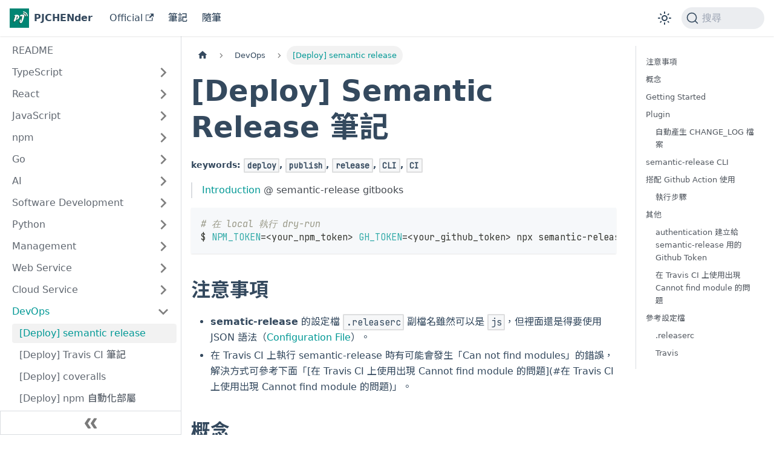

--- FILE ---
content_type: text/html; charset=utf-8
request_url: https://pjchender.dev/devops/devops-semantic-release/
body_size: 12721
content:
<!doctype html>
<html lang="zh-Hant" dir="ltr" class="docs-wrapper plugin-docs plugin-id-default docs-version-current docs-doc-page docs-doc-id-devops/devops-semantic-release" data-has-hydrated="false">
<head>
<meta charset="UTF-8">
<meta name="generator" content="Docusaurus v3.7.0">
<title data-rh="true">[Deploy] Semantic Release 筆記 | PJCHENder I/O</title><meta data-rh="true" name="viewport" content="width=device-width,initial-scale=1"><meta data-rh="true" name="twitter:card" content="summary_large_image"><meta data-rh="true" property="og:url" content="https://pjchender.github.io/devops/devops-semantic-release/"><meta data-rh="true" property="og:locale" content="zh_Hant"><meta data-rh="true" name="docusaurus_locale" content="zh-Hant"><meta data-rh="true" name="docsearch:language" content="zh-Hant"><meta data-rh="true" name="docusaurus_version" content="current"><meta data-rh="true" name="docusaurus_tag" content="docs-default-current"><meta data-rh="true" name="docsearch:version" content="current"><meta data-rh="true" name="docsearch:docusaurus_tag" content="docs-default-current"><meta data-rh="true" property="og:title" content="[Deploy] Semantic Release 筆記 | PJCHENder I/O"><meta data-rh="true" name="description" content="keywords: deploy, publish, release, CLI, CI"><meta data-rh="true" property="og:description" content="keywords: deploy, publish, release, CLI, CI"><meta data-rh="true" name="keywords" content="DevOps,deploy,CI"><link data-rh="true" rel="icon" href="/img/pjchender.png"><link data-rh="true" rel="canonical" href="https://pjchender.github.io/devops/devops-semantic-release/"><link data-rh="true" rel="alternate" href="https://pjchender.github.io/devops/devops-semantic-release/" hreflang="zh-Hant"><link data-rh="true" rel="alternate" href="https://pjchender.github.io/devops/devops-semantic-release/" hreflang="x-default"><link data-rh="true" rel="preconnect" href="https://R5H55JOIW4-dsn.algolia.net" crossorigin="anonymous"><link rel="alternate" type="application/rss+xml" href="/blog/rss.xml" title="PJCHENder I/O RSS Feed">
<link rel="alternate" type="application/atom+xml" href="/blog/atom.xml" title="PJCHENder I/O Atom Feed">

<link rel="preconnect" href="https://www.google-analytics.com">
<link rel="preconnect" href="https://www.googletagmanager.com">
<script async src="https://www.googletagmanager.com/gtag/js?id=G-WLTGBSE914"></script>
<script>function gtag(){dataLayer.push(arguments)}window.dataLayer=window.dataLayer||[],gtag("js",new Date),gtag("config","G-WLTGBSE914",{})</script>



<link rel="search" type="application/opensearchdescription+xml" title="PJCHENder I/O" href="/opensearch.xml"><link rel="stylesheet" href="/assets/css/styles.a4d7fb23.css">
<script src="/assets/js/runtime~main.7eb74bde.js" defer="defer"></script>
<script src="/assets/js/main.4c238720.js" defer="defer"></script>
</head>
<body class="navigation-with-keyboard">
<script>!function(){function t(t){document.documentElement.setAttribute("data-theme",t)}var e=function(){try{return new URLSearchParams(window.location.search).get("docusaurus-theme")}catch(t){}}()||function(){try{return window.localStorage.getItem("theme")}catch(t){}}();t(null!==e?e:"light")}(),function(){try{const n=new URLSearchParams(window.location.search).entries();for(var[t,e]of n)if(t.startsWith("docusaurus-data-")){var a=t.replace("docusaurus-data-","data-");document.documentElement.setAttribute(a,e)}}catch(t){}}()</script><div id="__docusaurus"><div role="region" aria-label="跳至主要内容"><a class="skipToContent_fXgn" href="#__docusaurus_skipToContent_fallback">跳至主要内容</a></div><nav aria-label="主導航" class="navbar navbar--fixed-top"><div class="navbar__inner"><div class="navbar__items"><button aria-label="切換導覽列" aria-expanded="false" class="navbar__toggle clean-btn" type="button"><svg width="30" height="30" viewBox="0 0 30 30" aria-hidden="true"><path stroke="currentColor" stroke-linecap="round" stroke-miterlimit="10" stroke-width="2" d="M4 7h22M4 15h22M4 23h22"></path></svg></button><a class="navbar__brand" href="/"><div class="navbar__logo"><img src="/img/pjchender.png" alt="PJCHENder" class="themedComponent_mlkZ themedComponent--light_NVdE"><img src="/img/pjchender.png" alt="PJCHENder" class="themedComponent_mlkZ themedComponent--dark_xIcU"></div><b class="navbar__title text--truncate">PJCHENder</b></a><a href="https://pjchender.blogspot.com/" target="_blank" rel="noopener noreferrer" class="navbar__item navbar__link">Official<svg width="13.5" height="13.5" aria-hidden="true" viewBox="0 0 24 24" class="iconExternalLink_nPIU"><path fill="currentColor" d="M21 13v10h-21v-19h12v2h-10v15h17v-8h2zm3-12h-10.988l4.035 4-6.977 7.07 2.828 2.828 6.977-7.07 4.125 4.172v-11z"></path></svg></a><a class="navbar__item navbar__link" href="/">筆記</a><a class="navbar__item navbar__link" href="/blog/">隨筆</a></div><div class="navbar__items navbar__items--right"><div class="toggle_vylO colorModeToggle_DEke"><button class="clean-btn toggleButton_gllP toggleButtonDisabled_aARS" type="button" disabled="" title="切換淺色/深色模式（當前為淺色模式）" aria-label="切換淺色/深色模式（當前為淺色模式）" aria-live="polite" aria-pressed="false"><svg viewBox="0 0 24 24" width="24" height="24" class="lightToggleIcon_pyhR"><path fill="currentColor" d="M12,9c1.65,0,3,1.35,3,3s-1.35,3-3,3s-3-1.35-3-3S10.35,9,12,9 M12,7c-2.76,0-5,2.24-5,5s2.24,5,5,5s5-2.24,5-5 S14.76,7,12,7L12,7z M2,13l2,0c0.55,0,1-0.45,1-1s-0.45-1-1-1l-2,0c-0.55,0-1,0.45-1,1S1.45,13,2,13z M20,13l2,0c0.55,0,1-0.45,1-1 s-0.45-1-1-1l-2,0c-0.55,0-1,0.45-1,1S19.45,13,20,13z M11,2v2c0,0.55,0.45,1,1,1s1-0.45,1-1V2c0-0.55-0.45-1-1-1S11,1.45,11,2z M11,20v2c0,0.55,0.45,1,1,1s1-0.45,1-1v-2c0-0.55-0.45-1-1-1C11.45,19,11,19.45,11,20z M5.99,4.58c-0.39-0.39-1.03-0.39-1.41,0 c-0.39,0.39-0.39,1.03,0,1.41l1.06,1.06c0.39,0.39,1.03,0.39,1.41,0s0.39-1.03,0-1.41L5.99,4.58z M18.36,16.95 c-0.39-0.39-1.03-0.39-1.41,0c-0.39,0.39-0.39,1.03,0,1.41l1.06,1.06c0.39,0.39,1.03,0.39,1.41,0c0.39-0.39,0.39-1.03,0-1.41 L18.36,16.95z M19.42,5.99c0.39-0.39,0.39-1.03,0-1.41c-0.39-0.39-1.03-0.39-1.41,0l-1.06,1.06c-0.39,0.39-0.39,1.03,0,1.41 s1.03,0.39,1.41,0L19.42,5.99z M7.05,18.36c0.39-0.39,0.39-1.03,0-1.41c-0.39-0.39-1.03-0.39-1.41,0l-1.06,1.06 c-0.39,0.39-0.39,1.03,0,1.41s1.03,0.39,1.41,0L7.05,18.36z"></path></svg><svg viewBox="0 0 24 24" width="24" height="24" class="darkToggleIcon_wfgR"><path fill="currentColor" d="M9.37,5.51C9.19,6.15,9.1,6.82,9.1,7.5c0,4.08,3.32,7.4,7.4,7.4c0.68,0,1.35-0.09,1.99-0.27C17.45,17.19,14.93,19,12,19 c-3.86,0-7-3.14-7-7C5,9.07,6.81,6.55,9.37,5.51z M12,3c-4.97,0-9,4.03-9,9s4.03,9,9,9s9-4.03,9-9c0-0.46-0.04-0.92-0.1-1.36 c-0.98,1.37-2.58,2.26-4.4,2.26c-2.98,0-5.4-2.42-5.4-5.4c0-1.81,0.89-3.42,2.26-4.4C12.92,3.04,12.46,3,12,3L12,3z"></path></svg></button></div><div class="navbarSearchContainer_Bca1"><button type="button" class="DocSearch DocSearch-Button" aria-label="搜尋 (Command+K)"><span class="DocSearch-Button-Container"><svg width="20" height="20" class="DocSearch-Search-Icon" viewBox="0 0 20 20" aria-hidden="true"><path d="M14.386 14.386l4.0877 4.0877-4.0877-4.0877c-2.9418 2.9419-7.7115 2.9419-10.6533 0-2.9419-2.9418-2.9419-7.7115 0-10.6533 2.9418-2.9419 7.7115-2.9419 10.6533 0 2.9419 2.9418 2.9419 7.7115 0 10.6533z" stroke="currentColor" fill="none" fill-rule="evenodd" stroke-linecap="round" stroke-linejoin="round"></path></svg><span class="DocSearch-Button-Placeholder">搜尋</span></span><span class="DocSearch-Button-Keys"></span></button></div></div></div><div role="presentation" class="navbar-sidebar__backdrop"></div></nav><div id="__docusaurus_skipToContent_fallback" class="main-wrapper mainWrapper_z2l0"><div class="docsWrapper_hBAB"><button aria-label="回到頂部" class="clean-btn theme-back-to-top-button backToTopButton_sjWU" type="button"></button><div class="docRoot_UBD9"><aside class="theme-doc-sidebar-container docSidebarContainer_YfHR"><div class="sidebarViewport_aRkj"><div class="sidebar_njMd"><nav aria-label="文件側邊欄" class="menu thin-scrollbar menu_SIkG"><ul class="theme-doc-sidebar-menu menu__list"><li class="theme-doc-sidebar-item-link theme-doc-sidebar-item-link-level-1 menu__list-item"><a class="menu__link" href="/">README</a></li><li class="theme-doc-sidebar-item-category theme-doc-sidebar-item-category-level-1 menu__list-item menu__list-item--collapsed"><div class="menu__list-item-collapsible"><a class="menu__link menu__link--sublist menu__link--sublist-caret" role="button" aria-expanded="false" href="/typescript/ts-basic-types/">TypeScript</a></div></li><li class="theme-doc-sidebar-item-category theme-doc-sidebar-item-category-level-1 menu__list-item menu__list-item--collapsed"><div class="menu__list-item-collapsible"><a class="menu__link menu__link--sublist menu__link--sublist-caret" role="button" aria-expanded="false" href="/react/nextjs-doc-advanced-features/">React</a></div></li><li class="theme-doc-sidebar-item-category theme-doc-sidebar-item-category-level-1 menu__list-item menu__list-item--collapsed"><div class="menu__list-item-collapsible"><a class="menu__link menu__link--sublist menu__link--sublist-caret" role="button" aria-expanded="false" href="/javascript/js-async-await/">JavaScript</a></div></li><li class="theme-doc-sidebar-item-category theme-doc-sidebar-item-category-level-1 menu__list-item menu__list-item--collapsed"><div class="menu__list-item-collapsible"><a class="menu__link menu__link--sublist menu__link--sublist-caret" role="button" aria-expanded="false" href="/npm/npm-learn-and-understand-angular/">npm</a></div></li><li class="theme-doc-sidebar-item-category theme-doc-sidebar-item-category-level-1 menu__list-item menu__list-item--collapsed"><div class="menu__list-item-collapsible"><a class="menu__link menu__link--sublist menu__link--sublist-caret" role="button" aria-expanded="false" href="/golang/go-getting-started/">Go</a></div></li><li class="theme-doc-sidebar-item-category theme-doc-sidebar-item-category-level-1 menu__list-item menu__list-item--collapsed"><div class="menu__list-item-collapsible"><a class="menu__link menu__link--sublist menu__link--sublist-caret" role="button" aria-expanded="false" href="/AI/course-fem-openai-note/">AI</a></div></li><li class="theme-doc-sidebar-item-category theme-doc-sidebar-item-category-level-1 menu__list-item menu__list-item--collapsed"><div class="menu__list-item-collapsible"><a class="menu__link menu__link--sublist menu__link--sublist-caret" role="button" aria-expanded="false" href="/software-development/swd-inheritance-composition/">Software Development</a></div></li><li class="theme-doc-sidebar-item-category theme-doc-sidebar-item-category-level-1 menu__list-item menu__list-item--collapsed"><div class="menu__list-item-collapsible"><a class="menu__link menu__link--sublist menu__link--sublist-caret" role="button" aria-expanded="false" href="/python/note-python-dataclasses/">Python</a></div></li><li class="theme-doc-sidebar-item-category theme-doc-sidebar-item-category-level-1 menu__list-item menu__list-item--collapsed"><div class="menu__list-item-collapsible"><a class="menu__link menu__link--sublist menu__link--sublist-caret" role="button" aria-expanded="false" href="/management/career-management-project-management/">Management</a></div></li><li class="theme-doc-sidebar-item-category theme-doc-sidebar-item-category-level-1 menu__list-item menu__list-item--collapsed"><div class="menu__list-item-collapsible"><a class="menu__link menu__link--sublist menu__link--sublist-caret" role="button" aria-expanded="false" href="/webservice/webservice-bugsnag/">Web Service</a></div></li><li class="theme-doc-sidebar-item-category theme-doc-sidebar-item-category-level-1 menu__list-item menu__list-item--collapsed"><div class="menu__list-item-collapsible"><a class="menu__link menu__link--sublist menu__link--sublist-caret" role="button" aria-expanded="false" href="/cloud-service/sentry-performance/">Cloud Service</a></div></li><li class="theme-doc-sidebar-item-category theme-doc-sidebar-item-category-level-1 menu__list-item"><div class="menu__list-item-collapsible"><a class="menu__link menu__link--sublist menu__link--sublist-caret menu__link--active" role="button" aria-expanded="true" href="/devops/devops-semantic-release/">DevOps</a></div><ul style="display:block;overflow:visible;height:auto" class="menu__list"><li class="theme-doc-sidebar-item-link theme-doc-sidebar-item-link-level-2 menu__list-item"><a class="menu__link menu__link--active" aria-current="page" tabindex="0" href="/devops/devops-semantic-release/">[Deploy] semantic release</a></li><li class="theme-doc-sidebar-item-link theme-doc-sidebar-item-link-level-2 menu__list-item"><a class="menu__link" tabindex="0" href="/devops/devops-travis-ci/">[Deploy] Travis CI 筆記</a></li><li class="theme-doc-sidebar-item-link theme-doc-sidebar-item-link-level-2 menu__list-item"><a class="menu__link" tabindex="0" href="/devops/devops-coveralls/">[Deploy] coveralls</a></li><li class="theme-doc-sidebar-item-link theme-doc-sidebar-item-link-level-2 menu__list-item"><a class="menu__link" tabindex="0" href="/devops/devops-travis-ci-and-semantic-release/">[Deploy] npm 自動化部屬</a></li><li class="theme-doc-sidebar-item-link theme-doc-sidebar-item-link-level-2 menu__list-item"><a class="menu__link" tabindex="0" href="/devops/devops-all-contributors/">[Deploy] all contributors</a></li><li class="theme-doc-sidebar-item-link theme-doc-sidebar-item-link-level-2 menu__list-item"><a class="menu__link" tabindex="0" href="/devops/devops-github-action/">[DevOps] GitHub Actions</a></li><li class="theme-doc-sidebar-item-link theme-doc-sidebar-item-link-level-2 menu__list-item"><a class="menu__link" tabindex="0" href="/devops/docker-command-line/">[Docker] CLI</a></li><li class="theme-doc-sidebar-item-link theme-doc-sidebar-item-link-level-2 menu__list-item"><a class="menu__link" tabindex="0" href="/devops/docker-getting-started/">[Note] Docker Getting Started</a></li><li class="theme-doc-sidebar-item-link theme-doc-sidebar-item-link-level-2 menu__list-item"><a class="menu__link" tabindex="0" href="/devops/docker-network/">[Docker] 網路 Network</a></li><li class="theme-doc-sidebar-item-link theme-doc-sidebar-item-link-level-2 menu__list-item"><a class="menu__link" tabindex="0" href="/devops/devops-publish-npm-0/">[Guide] 發佈 npm 套件 - 從手動到自動（0）</a></li><li class="theme-doc-sidebar-item-link theme-doc-sidebar-item-link-level-2 menu__list-item"><a class="menu__link" tabindex="0" href="/devops/devops-publish-npm-1/">[Guide] 發佈 npm 套件 - 從手動到自動（1）</a></li><li class="theme-doc-sidebar-item-link theme-doc-sidebar-item-link-level-2 menu__list-item"><a class="menu__link" tabindex="0" href="/devops/devops-publish-npm-2/">[Guide] 發佈 npm 套件 - 從手動到自動（2）</a></li><li class="theme-doc-sidebar-item-link theme-doc-sidebar-item-link-level-2 menu__list-item"><a class="menu__link" tabindex="0" href="/devops/devops-publish-npm-3/">[Guide] 發佈 npm 套件 - 從手動到自動（3）</a></li><li class="theme-doc-sidebar-item-link theme-doc-sidebar-item-link-level-2 menu__list-item"><a class="menu__link" tabindex="0" href="/devops/devops-publish-npm-4/">[Guide] 發佈 npm 套件 - 從手動到自動（4）</a></li><li class="theme-doc-sidebar-item-link theme-doc-sidebar-item-link-level-2 menu__list-item"><a class="menu__link" tabindex="0" href="/devops/devops-publish-npm-5/">[Guide] 發佈 npm 套件 - 從手動到自動（5）</a></li><li class="theme-doc-sidebar-item-link theme-doc-sidebar-item-link-level-2 menu__list-item"><a class="menu__link" tabindex="0" href="/devops/devops-publish-npm-6/">[Guide] 發佈 npm 套件 - 從手動到自動（6）</a></li><li class="theme-doc-sidebar-item-link theme-doc-sidebar-item-link-level-2 menu__list-item"><a class="menu__link" tabindex="0" href="/devops/devops-publish-npm-7/">[Guide] 發佈 npm 套件 - 從手動到自動（7）</a></li><li class="theme-doc-sidebar-item-link theme-doc-sidebar-item-link-level-2 menu__list-item"><a class="menu__link" tabindex="0" href="/devops/devops-note-heroku-postgresql/">[Heroku] Heroku PostgreSQL</a></li><li class="theme-doc-sidebar-item-link theme-doc-sidebar-item-link-level-2 menu__list-item"><a class="menu__link" tabindex="0" href="/devops/devops-heroku-cli/">[Heroku] Heroku 指令 CLI</a></li><li class="theme-doc-sidebar-item-link theme-doc-sidebar-item-link-level-2 menu__list-item"><a class="menu__link" tabindex="0" href="/devops/devops-note-heroku/">[Heroku] Heroku 筆記</a></li><li class="theme-doc-sidebar-item-link theme-doc-sidebar-item-link-level-2 menu__list-item"><a class="menu__link" tabindex="0" href="/devops/devops-note-jmeter/">[Note] JMeter 筆記</a></li><li class="theme-doc-sidebar-item-link theme-doc-sidebar-item-link-level-2 menu__list-item"><a class="menu__link" tabindex="0" href="/devops/note-kubernetes-architecture/">[Note] Kubernetes Architecture</a></li><li class="theme-doc-sidebar-item-link theme-doc-sidebar-item-link-level-2 menu__list-item"><a class="menu__link" tabindex="0" href="/devops/note-kubernetes-cli/">[CLI] Kubernetes</a></li><li class="theme-doc-sidebar-item-link theme-doc-sidebar-item-link-level-2 menu__list-item"><a class="menu__link" tabindex="0" href="/devops/note-yaml/">[Note] YAML</a></li></ul></li><li class="theme-doc-sidebar-item-category theme-doc-sidebar-item-category-level-1 menu__list-item menu__list-item--collapsed"><div class="menu__list-item-collapsible"><a class="menu__link menu__link--sublist menu__link--sublist-caret" role="button" aria-expanded="false" href="/webdev/google-developer-chrome-dev-tool/">WebDev</a></div></li><li class="theme-doc-sidebar-item-category theme-doc-sidebar-item-category-level-1 menu__list-item menu__list-item--collapsed"><div class="menu__list-item-collapsible"><a class="menu__link menu__link--sublist menu__link--sublist-caret" role="button" aria-expanded="false" href="/system-design-and-architecture/system-design-api-gateway/">System Design &amp; Architecture</a></div></li><li class="theme-doc-sidebar-item-category theme-doc-sidebar-item-category-level-1 menu__list-item menu__list-item--collapsed"><div class="menu__list-item-collapsible"><a class="menu__link menu__link--sublist menu__link--sublist-caret" role="button" aria-expanded="false" href="/pattern/clean-code/">Design Pattern</a></div></li><li class="theme-doc-sidebar-item-category theme-doc-sidebar-item-category-level-1 menu__list-item menu__list-item--collapsed"><div class="menu__list-item-collapsible"><a class="menu__link menu__link--sublist menu__link--sublist-caret" role="button" aria-expanded="false" href="/other/note-curl-cli/">Other</a></div></li><li class="theme-doc-sidebar-item-category theme-doc-sidebar-item-category-level-1 menu__list-item menu__list-item--collapsed"><div class="menu__list-item-collapsible"><a class="menu__link menu__link--sublist menu__link--sublist-caret" role="button" aria-expanded="false" href="/internet/is-security-csp/">Internet</a></div></li><li class="theme-doc-sidebar-item-category theme-doc-sidebar-item-category-level-1 menu__list-item menu__list-item--collapsed"><div class="menu__list-item-collapsible"><a class="menu__link menu__link--sublist menu__link--sublist-caret" role="button" aria-expanded="false" href="/web3/course-blockchain/">Web3</a></div></li><li class="theme-doc-sidebar-item-category theme-doc-sidebar-item-category-level-1 menu__list-item menu__list-item--collapsed"><div class="menu__list-item-collapsible"><a class="menu__link menu__link--sublist menu__link--sublist-caret" role="button" aria-expanded="false" href="/webapis/guide-webapis-url-parameters/">WebAPIs</a></div></li><li class="theme-doc-sidebar-item-category theme-doc-sidebar-item-category-level-1 menu__list-item menu__list-item--collapsed"><div class="menu__list-item-collapsible"><a class="menu__link menu__link--sublist menu__link--sublist-caret" role="button" aria-expanded="false" href="/chrome-extension/chrome-extension-api/">Chrome Extension</a></div></li><li class="theme-doc-sidebar-item-category theme-doc-sidebar-item-category-level-1 menu__list-item menu__list-item--collapsed"><div class="menu__list-item-collapsible"><a class="menu__link menu__link--sublist menu__link--sublist-caret" role="button" aria-expanded="false" href="/app/app-gmail-import/">App</a></div></li><li class="theme-doc-sidebar-item-category theme-doc-sidebar-item-category-level-1 menu__list-item menu__list-item--collapsed"><div class="menu__list-item-collapsible"><a class="menu__link menu__link--sublist menu__link--sublist-caret" role="button" aria-expanded="false" href="/database/database-basic/">Database</a></div></li><li class="theme-doc-sidebar-item-category theme-doc-sidebar-item-category-level-1 menu__list-item menu__list-item--collapsed"><div class="menu__list-item-collapsible"><a class="menu__link menu__link--sublist menu__link--sublist-caret" role="button" aria-expanded="false" href="/dsa/dsa-array-string/">資料結構與演算法</a></div></li><li class="theme-doc-sidebar-item-category theme-doc-sidebar-item-category-level-1 menu__list-item menu__list-item--collapsed"><div class="menu__list-item-collapsible"><a class="menu__link menu__link--sublist menu__link--sublist-caret" role="button" aria-expanded="false" href="/ironman-2021/ironman-2021-day01/">鐵人賽 2021</a></div></li><li class="theme-doc-sidebar-item-category theme-doc-sidebar-item-category-level-1 menu__list-item menu__list-item--collapsed"><div class="menu__list-item-collapsible"><a class="menu__link menu__link--sublist menu__link--sublist-caret" role="button" aria-expanded="false" href="/nodejs/node-is-not-equal-to-js/">NodeJS</a></div></li><li class="theme-doc-sidebar-item-category theme-doc-sidebar-item-category-level-1 menu__list-item menu__list-item--collapsed"><div class="menu__list-item-collapsible"><a class="menu__link menu__link--sublist menu__link--sublist-caret" role="button" aria-expanded="false" href="/ui/ui-headlessui/">UI</a></div></li><li class="theme-doc-sidebar-item-category theme-doc-sidebar-item-category-level-1 menu__list-item menu__list-item--collapsed"><div class="menu__list-item-collapsible"><a class="menu__link menu__link--sublist menu__link--sublist-caret" role="button" aria-expanded="false" href="/html/html-drag-and-drop/">HTML</a></div></li><li class="theme-doc-sidebar-item-category theme-doc-sidebar-item-category-level-1 menu__list-item menu__list-item--collapsed"><div class="menu__list-item-collapsible"><a class="menu__link menu__link--sublist menu__link--sublist-caret" role="button" aria-expanded="false" href="/css/bs4-custom-container/">CSS</a></div></li><li class="theme-doc-sidebar-item-category theme-doc-sidebar-item-category-level-1 menu__list-item menu__list-item--collapsed"><div class="menu__list-item-collapsible"><a class="menu__link menu__link--sublist menu__link--sublist-caret" role="button" aria-expanded="false" href="/webpack/google-developer-tree-shaking/">Webpack</a></div></li><li class="theme-doc-sidebar-item-category theme-doc-sidebar-item-category-level-1 menu__list-item menu__list-item--collapsed"><div class="menu__list-item-collapsible"><a class="menu__link menu__link--sublist menu__link--sublist-caret" role="button" aria-expanded="false" href="/state-machine/xstate-guide-state-chart/">State Machine</a></div></li><li class="theme-doc-sidebar-item-category theme-doc-sidebar-item-category-level-1 menu__list-item menu__list-item--collapsed"><div class="menu__list-item-collapsible"><a class="menu__link menu__link--sublist menu__link--sublist-caret" role="button" aria-expanded="false" href="/js30/js30-day01/">JS30</a></div></li><li class="theme-doc-sidebar-item-category theme-doc-sidebar-item-category-level-1 menu__list-item menu__list-item--collapsed"><div class="menu__list-item-collapsible"><a class="menu__link menu__link--sublist menu__link--sublist-caret" role="button" aria-expanded="false" href="/ruby-on-rails/ruby-on-rails-aasm/">Ruby on Rails</a></div></li></ul></nav><button type="button" title="收起側邊欄" aria-label="收起側邊欄" class="button button--secondary button--outline collapseSidebarButton_PEFL"><svg width="20" height="20" aria-hidden="true" class="collapseSidebarButtonIcon_kv0_"><g fill="#7a7a7a"><path d="M9.992 10.023c0 .2-.062.399-.172.547l-4.996 7.492a.982.982 0 01-.828.454H1c-.55 0-1-.453-1-1 0-.2.059-.403.168-.551l4.629-6.942L.168 3.078A.939.939 0 010 2.528c0-.548.45-.997 1-.997h2.996c.352 0 .649.18.828.45L9.82 9.472c.11.148.172.347.172.55zm0 0"></path><path d="M19.98 10.023c0 .2-.058.399-.168.547l-4.996 7.492a.987.987 0 01-.828.454h-3c-.547 0-.996-.453-.996-1 0-.2.059-.403.168-.551l4.625-6.942-4.625-6.945a.939.939 0 01-.168-.55 1 1 0 01.996-.997h3c.348 0 .649.18.828.45l4.996 7.492c.11.148.168.347.168.55zm0 0"></path></g></svg></button></div></div></aside><main class="docMainContainer_TBSr"><div class="container padding-top--md padding-bottom--lg"><div class="row"><div class="col docItemCol_VOVn"><div class="docItemContainer_Djhp"><article><nav class="theme-doc-breadcrumbs breadcrumbsContainer_Z_bl" aria-label="頁面路徑"><ul class="breadcrumbs" itemscope="" itemtype="https://schema.org/BreadcrumbList"><li class="breadcrumbs__item"><a aria-label="主頁面" class="breadcrumbs__link" href="/"><svg viewBox="0 0 24 24" class="breadcrumbHomeIcon_YNFT"><path d="M10 19v-5h4v5c0 .55.45 1 1 1h3c.55 0 1-.45 1-1v-7h1.7c.46 0 .68-.57.33-.87L12.67 3.6c-.38-.34-.96-.34-1.34 0l-8.36 7.53c-.34.3-.13.87.33.87H5v7c0 .55.45 1 1 1h3c.55 0 1-.45 1-1z" fill="currentColor"></path></svg></a></li><li class="breadcrumbs__item"><span class="breadcrumbs__link">DevOps</span><meta itemprop="position" content="1"></li><li itemscope="" itemprop="itemListElement" itemtype="https://schema.org/ListItem" class="breadcrumbs__item breadcrumbs__item--active"><span class="breadcrumbs__link" itemprop="name">[Deploy] semantic release</span><meta itemprop="position" content="2"></li></ul></nav><div class="tocCollapsible_ETCw theme-doc-toc-mobile tocMobile_ITEo"><button type="button" class="clean-btn tocCollapsibleButton_TO0P">本頁導覽</button></div><div class="theme-doc-markdown markdown"><header><h1>[Deploy] Semantic Release 筆記</h1></header><h5 class="anchor anchorWithStickyNavbar_LWe7" id="keywords-deploy-publish-release-cli-ci">keywords: <code>deploy</code>, <code>publish</code>, <code>release</code>, <code>CLI</code>, <code>CI</code><a href="#keywords-deploy-publish-release-cli-ci" class="hash-link" aria-label="keywords-deploy-publish-release-cli-ci的直接連結" title="keywords-deploy-publish-release-cli-ci的直接連結">​</a></h5>
<blockquote>
<p><a href="https://semantic-release.gitbook.io/semantic-release/" target="_blank" rel="noopener noreferrer">Introduction</a> @ semantic-release gitbooks</p>
</blockquote>
<div class="language-bash codeBlockContainer_Ckt0 theme-code-block" style="--prism-color:#393A34;--prism-background-color:#f6f8fa"><div class="codeBlockContent_biex"><pre tabindex="0" class="prism-code language-bash codeBlock_bY9V thin-scrollbar" style="color:#393A34;background-color:#f6f8fa"><code class="codeBlockLines_e6Vv"><span class="token-line" style="color:#393A34"><span class="token comment" style="color:#999988;font-style:italic"># 在 local 執行 dry-run</span><span class="token plain"></span><br></span><span class="token-line" style="color:#393A34"><span class="token plain">$ </span><span class="token assign-left variable" style="color:#36acaa">NPM_TOKEN</span><span class="token operator" style="color:#393A34">=</span><span class="token operator" style="color:#393A34">&lt;</span><span class="token plain">your_npm_token</span><span class="token operator" style="color:#393A34">&gt;</span><span class="token plain"> </span><span class="token assign-left variable" style="color:#36acaa">GH_TOKEN</span><span class="token operator" style="color:#393A34">=</span><span class="token operator" style="color:#393A34">&lt;</span><span class="token plain">your_github_token</span><span class="token operator" style="color:#393A34">&gt;</span><span class="token plain"> npx semantic-release --no-ci --dry-run</span><br></span></code></pre><div class="buttonGroup__atx"><button type="button" aria-label="複製程式碼至剪貼簿" title="複製" class="clean-btn"><span class="copyButtonIcons_eSgA" aria-hidden="true"><svg viewBox="0 0 24 24" class="copyButtonIcon_y97N"><path fill="currentColor" d="M19,21H8V7H19M19,5H8A2,2 0 0,0 6,7V21A2,2 0 0,0 8,23H19A2,2 0 0,0 21,21V7A2,2 0 0,0 19,5M16,1H4A2,2 0 0,0 2,3V17H4V3H16V1Z"></path></svg><svg viewBox="0 0 24 24" class="copyButtonSuccessIcon_LjdS"><path fill="currentColor" d="M21,7L9,19L3.5,13.5L4.91,12.09L9,16.17L19.59,5.59L21,7Z"></path></svg></span></button></div></div></div>
<h2 class="anchor anchorWithStickyNavbar_LWe7" id="注意事項">注意事項<a href="#注意事項" class="hash-link" aria-label="注意事項的直接連結" title="注意事項的直接連結">​</a></h2>
<ul>
<li><strong>sematic-release</strong> 的設定檔 <code>.releaserc</code> 副檔名雖然可以是 <code>js</code>，但裡面還是得要使用 JSON 語法（<a href="https://semantic-release.gitbook.io/semantic-release/usage/configuration#configuration-file" target="_blank" rel="noopener noreferrer">Configuration File</a>）。</li>
<li>在 Travis CI 上執行 semantic-release 時有可能會發生「Can not find modules」的錯誤，解決方式可參考下面「[在 Travis CI 上使用出現 Cannot find module 的問題](#在 Travis CI 上使用出現 Cannot find module 的問題)」。</li>
</ul>
<h2 class="anchor anchorWithStickyNavbar_LWe7" id="概念">概念<a href="#概念" class="hash-link" aria-label="概念的直接連結" title="概念的直接連結">​</a></h2>
<p><strong>目的</strong>：透過 <strong>semantic-release</strong> 可以自動化整個套件發佈的工作流程，包含決定 next version 的版號、產生 release notes 和發佈套件。<strong>semantic-release</strong> 使用 commit 的內容來決定專案版本變更的類型，並且自動產生<a href="https://semver.org/" target="_blank" rel="noopener noreferrer">語易化版號</a>，產生 changelog 和發佈。</p>
<p><strong>撰寫 commit</strong>：預設著情況下 <strong>semantic-release</strong> 使用 <a href="https://github.com/angular/angular.js/blob/master/DEVELOPERS.md#-git-commit-guidelines" target="_blank" rel="noopener noreferrer">Angular Commit Message Conventions</a> 來決定版號的變更，有需要的話，亦可透過 <a href="https://github.com/semantic-release/commit-analyzer#options" target="_blank" rel="noopener noreferrer">@semantic-release/commit-analyzer</a> 和 <a href="https://github.com/semantic-release/release-notes-generator#options" target="_blank" rel="noopener noreferrer">@semantic-release/release-notes-generator</a> 的 <a href="https://semantic-release.gitbook.io/semantic-release/usage/configuration#options" target="_blank" rel="noopener noreferrer"><code>preset</code> 或 <code>config</code> 選項</a>來調整。</p>
<p><strong>格式化 commit 的工具</strong>：也可以使用像是 <a href="https://github.com/commitizen/cz-cli" target="_blank" rel="noopener noreferrer">commitizen</a> 或 <a href="https://github.com/conventional-changelog/commitlint" target="_blank" rel="noopener noreferrer">commitlint</a> 這類的工具來幫助開發者強制寫出合法有效的 commit messages。</p>
<p><strong>CI</strong>：semantic-release 是用來 CI 環境中，每次成功打包後執行。對於每一個透過 <code>git push</code> 或 merge PR 到 release branch（例如，<code>master</code>, <code>next</code>, <code>beta</code>）的 commit，CI 都會觸發打包和執行 <code>semantic-release</code> 指令以產生新的 <strong>release</strong>。</p>
<p><strong>步驟</strong>：在執行 <code>semantic-release</code> 的指令後，會執行<a href="https://semantic-release.gitbook.io/semantic-release/#release-steps" target="_blank" rel="noopener noreferrer">這些步驟</a>。</p>
<h2 class="anchor anchorWithStickyNavbar_LWe7" id="getting-started">Getting Started<a href="#getting-started" class="hash-link" aria-label="Getting Started的直接連結" title="Getting Started的直接連結">​</a></h2>
<p>要使用 <strong>semantic-release</strong> 的話，需要依序完成下列步驟（這些流程多可以透過 <a href="https://github.com/semantic-release/cli" target="_blank" rel="noopener noreferrer">semantic-release cli</a> 解決）：</p>
<ol>
<li><a href="https://semantic-release.gitbook.io/semantic-release/usage/installation" target="_blank" rel="noopener noreferrer">安裝</a>：在專案中安裝 semantic-release</li>
<li><a href="https://semantic-release.gitbook.io/semantic-release/usage/ci-configuration" target="_blank" rel="noopener noreferrer">設定 CI 服務</a>：設定 CI 服務  （例如，Travis CI, Github Action）來執行 semantic-release</li>
<li><a href="https://semantic-release.gitbook.io/semantic-release/usage/ci-configuration#authentication" target="_blank" rel="noopener noreferrer">設定 CI 權限</a>：在 CI 服務中設定 Github 和套件管理工具的<a href="https://semantic-release.gitbook.io/semantic-release/usage/ci-configuration#authentication" target="_blank" rel="noopener noreferrer">權限</a></li>
<li><a href="https://semantic-release.gitbook.io/semantic-release/usage/configuration" target="_blank" rel="noopener noreferrer">建立設定檔</a>：設定 semantic-release 的<a href="https://semantic-release.gitbook.io/semantic-release/usage/configuration#configuration" target="_blank" rel="noopener noreferrer">外掛和選項</a>。</li>
</ol>
<h2 class="anchor anchorWithStickyNavbar_LWe7" id="plugin">Plugin<a href="#plugin" class="hash-link" aria-label="Plugin的直接連結" title="Plugin的直接連結">​</a></h2>
<blockquote>
<p><a href="https://semantic-release.gitbook.io/semantic-release/usage/plugins" target="_blank" rel="noopener noreferrer">Plugins</a> @ semantic-release</p>
</blockquote>
<p>預設就有的外掛包含：</p>
<div class="codeBlockContainer_Ckt0 theme-code-block" style="--prism-color:#393A34;--prism-background-color:#f6f8fa"><div class="codeBlockContent_biex"><pre tabindex="0" class="prism-code language-text codeBlock_bY9V thin-scrollbar" style="color:#393A34;background-color:#f6f8fa"><code class="codeBlockLines_e6Vv"><span class="token-line" style="color:#393A34"><span class="token plain">&quot;@semantic-release/commit-analyzer&quot;</span><br></span><span class="token-line" style="color:#393A34"><span class="token plain">&quot;@semantic-release/github&quot;</span><br></span><span class="token-line" style="color:#393A34"><span class="token plain">&quot;@semantic-release/npm&quot;</span><br></span><span class="token-line" style="color:#393A34"><span class="token plain">&quot;@semantic-release/release-notes-generator&quot;</span><br></span></code></pre><div class="buttonGroup__atx"><button type="button" aria-label="複製程式碼至剪貼簿" title="複製" class="clean-btn"><span class="copyButtonIcons_eSgA" aria-hidden="true"><svg viewBox="0 0 24 24" class="copyButtonIcon_y97N"><path fill="currentColor" d="M19,21H8V7H19M19,5H8A2,2 0 0,0 6,7V21A2,2 0 0,0 8,23H19A2,2 0 0,0 21,21V7A2,2 0 0,0 19,5M16,1H4A2,2 0 0,0 2,3V17H4V3H16V1Z"></path></svg><svg viewBox="0 0 24 24" class="copyButtonSuccessIcon_LjdS"><path fill="currentColor" d="M21,7L9,19L3.5,13.5L4.91,12.09L9,16.17L19.59,5.59L21,7Z"></path></svg></span></button></div></div></div>
<h3 class="anchor anchorWithStickyNavbar_LWe7" id="自動產生-change_log-檔案">自動產生 CHANGE_LOG 檔案<a href="#自動產生-change_log-檔案" class="hash-link" aria-label="自動產生 CHANGE_LOG 檔案的直接連結" title="自動產生 CHANGE_LOG 檔案的直接連結">​</a></h3>
<p>若有需要自動產生 CHANGE_LOG 檔案：</p>
<div class="language-bash codeBlockContainer_Ckt0 theme-code-block" style="--prism-color:#393A34;--prism-background-color:#f6f8fa"><div class="codeBlockContent_biex"><pre tabindex="0" class="prism-code language-bash codeBlock_bY9V thin-scrollbar" style="color:#393A34;background-color:#f6f8fa"><code class="codeBlockLines_e6Vv"><span class="token-line" style="color:#393A34"><span class="token plain">$ </span><span class="token function" style="color:#d73a49">npm</span><span class="token plain"> </span><span class="token function" style="color:#d73a49">install</span><span class="token plain"> @semantic-release/git @semantic-release/changelog </span><span class="token parameter variable" style="color:#36acaa">-D</span><br></span></code></pre><div class="buttonGroup__atx"><button type="button" aria-label="複製程式碼至剪貼簿" title="複製" class="clean-btn"><span class="copyButtonIcons_eSgA" aria-hidden="true"><svg viewBox="0 0 24 24" class="copyButtonIcon_y97N"><path fill="currentColor" d="M19,21H8V7H19M19,5H8A2,2 0 0,0 6,7V21A2,2 0 0,0 8,23H19A2,2 0 0,0 21,21V7A2,2 0 0,0 19,5M16,1H4A2,2 0 0,0 2,3V17H4V3H16V1Z"></path></svg><svg viewBox="0 0 24 24" class="copyButtonSuccessIcon_LjdS"><path fill="currentColor" d="M21,7L9,19L3.5,13.5L4.91,12.09L9,16.17L19.59,5.59L21,7Z"></path></svg></span></button></div></div></div>
<p>設定檔如下：</p>
<div class="language-js codeBlockContainer_Ckt0 theme-code-block" style="--prism-color:#393A34;--prism-background-color:#f6f8fa"><div class="codeBlockContent_biex"><pre tabindex="0" class="prism-code language-js codeBlock_bY9V thin-scrollbar" style="color:#393A34;background-color:#f6f8fa"><code class="codeBlockLines_e6Vv"><span class="token-line" style="color:#393A34"><span class="token comment" style="color:#999988;font-style:italic">// .releaserc.json</span><span class="token plain"></span><br></span><span class="token-line" style="color:#393A34"><span class="token plain" style="display:inline-block"></span><br></span><span class="token-line" style="color:#393A34"><span class="token plain"></span><span class="token punctuation" style="color:#393A34">{</span><span class="token plain"></span><br></span><span class="token-line" style="color:#393A34"><span class="token plain">  </span><span class="token literal-property property" style="color:#36acaa">plugins</span><span class="token operator" style="color:#393A34">:</span><span class="token plain"> </span><span class="token punctuation" style="color:#393A34">[</span><span class="token plain"></span><br></span><span class="token-line" style="color:#393A34"><span class="token plain">    </span><span class="token string" style="color:#e3116c">&#x27;@semantic-release/commit-analyzer&#x27;</span><span class="token punctuation" style="color:#393A34">,</span><span class="token plain"></span><br></span><span class="token-line" style="color:#393A34"><span class="token plain">    </span><span class="token string" style="color:#e3116c">&#x27;@semantic-release/release-notes-generator&#x27;</span><span class="token punctuation" style="color:#393A34">,</span><span class="token plain"></span><br></span><span class="token-line" style="color:#393A34"><span class="token plain">    </span><span class="token punctuation" style="color:#393A34">[</span><span class="token plain"></span><br></span><span class="token-line" style="color:#393A34"><span class="token plain">      </span><span class="token string" style="color:#e3116c">&#x27;@semantic-release/changelog&#x27;</span><span class="token punctuation" style="color:#393A34">,</span><span class="token plain"></span><br></span><span class="token-line" style="color:#393A34"><span class="token plain">      </span><span class="token punctuation" style="color:#393A34">{</span><span class="token plain"></span><br></span><span class="token-line" style="color:#393A34"><span class="token plain">        </span><span class="token literal-property property" style="color:#36acaa">changelogFile</span><span class="token operator" style="color:#393A34">:</span><span class="token plain"> </span><span class="token string" style="color:#e3116c">&#x27;docs/CHANGELOG.md&#x27;</span><span class="token punctuation" style="color:#393A34">,</span><span class="token plain"></span><br></span><span class="token-line" style="color:#393A34"><span class="token plain">      </span><span class="token punctuation" style="color:#393A34">}</span><span class="token punctuation" style="color:#393A34">,</span><span class="token plain"></span><br></span><span class="token-line" style="color:#393A34"><span class="token plain">    </span><span class="token punctuation" style="color:#393A34">]</span><span class="token punctuation" style="color:#393A34">,</span><span class="token plain"></span><br></span><span class="token-line" style="color:#393A34"><span class="token plain">    &#x27;@semantic</span><span class="token operator" style="color:#393A34">-</span><span class="token plain">release</span><span class="token operator" style="color:#393A34">/</span><span class="token plain">npm</span><span class="token punctuation" style="color:#393A34">,</span><span class="token plain"></span><br></span><span class="token-line" style="color:#393A34"><span class="token plain">    </span><span class="token punctuation" style="color:#393A34">[</span><span class="token plain"></span><br></span><span class="token-line" style="color:#393A34"><span class="token plain">      </span><span class="token string" style="color:#e3116c">&#x27;@semantic-release/git&#x27;</span><span class="token punctuation" style="color:#393A34">,</span><span class="token plain"></span><br></span><span class="token-line" style="color:#393A34"><span class="token plain">      </span><span class="token punctuation" style="color:#393A34">{</span><span class="token plain"></span><br></span><span class="token-line" style="color:#393A34"><span class="token plain">        </span><span class="token comment" style="color:#999988;font-style:italic">// 寫在 assets 裡的內容可以在 CI 後被 commit 到 git repository 內</span><span class="token plain"></span><br></span><span class="token-line" style="color:#393A34"><span class="token plain">        </span><span class="token comment" style="color:#999988;font-style:italic">// 預設是 [&#x27;CHANGELOG.md&#x27;, &#x27;package.json&#x27;, &#x27;package-lock.json&#x27;, &#x27;npm-shrinkwrap.json&#x27;]</span><span class="token plain"></span><br></span><span class="token-line" style="color:#393A34"><span class="token plain">        </span><span class="token literal-property property" style="color:#36acaa">assets</span><span class="token operator" style="color:#393A34">:</span><span class="token plain"> </span><span class="token punctuation" style="color:#393A34">[</span><span class="token string" style="color:#e3116c">&#x27;docs/CHANGELOG.md&#x27;</span><span class="token punctuation" style="color:#393A34">]</span><span class="token punctuation" style="color:#393A34">,</span><span class="token plain"></span><br></span><span class="token-line" style="color:#393A34"><span class="token plain">      </span><span class="token punctuation" style="color:#393A34">}</span><span class="token punctuation" style="color:#393A34">,</span><span class="token plain"></span><br></span><span class="token-line" style="color:#393A34"><span class="token plain">    </span><span class="token punctuation" style="color:#393A34">]</span><span class="token punctuation" style="color:#393A34">,</span><span class="token plain"></span><br></span><span class="token-line" style="color:#393A34"><span class="token plain">  </span><span class="token punctuation" style="color:#393A34">]</span><span class="token punctuation" style="color:#393A34">,</span><span class="token plain"></span><br></span><span class="token-line" style="color:#393A34"><span class="token plain"></span><span class="token punctuation" style="color:#393A34">}</span><span class="token punctuation" style="color:#393A34">;</span><span class="token plain"></span><br></span><span class="token-line" style="color:#393A34"><span class="token plain" style="display:inline-block"></span><br></span></code></pre><div class="buttonGroup__atx"><button type="button" aria-label="複製程式碼至剪貼簿" title="複製" class="clean-btn"><span class="copyButtonIcons_eSgA" aria-hidden="true"><svg viewBox="0 0 24 24" class="copyButtonIcon_y97N"><path fill="currentColor" d="M19,21H8V7H19M19,5H8A2,2 0 0,0 6,7V21A2,2 0 0,0 8,23H19A2,2 0 0,0 21,21V7A2,2 0 0,0 19,5M16,1H4A2,2 0 0,0 2,3V17H4V3H16V1Z"></path></svg><svg viewBox="0 0 24 24" class="copyButtonSuccessIcon_LjdS"><path fill="currentColor" d="M21,7L9,19L3.5,13.5L4.91,12.09L9,16.17L19.59,5.59L21,7Z"></path></svg></span></button></div></div></div>
<h2 class="anchor anchorWithStickyNavbar_LWe7" id="semantic-release-cli">semantic-release CLI<a href="#semantic-release-cli" class="hash-link" aria-label="semantic-release CLI的直接連結" title="semantic-release CLI的直接連結">​</a></h2>
<blockquote>
<p><a href="https://github.com/semantic-release/cli" target="_blank" rel="noopener noreferrer">semantic-release cli</a> @ github</p>
</blockquote>
<p>這個工具會自動產生 Github 和 NPM 上的 Token，如果使用的是 Travis CI 則會並自動設定到 Travis CI 上：</p>
<div class="language-bash codeBlockContainer_Ckt0 theme-code-block" style="--prism-color:#393A34;--prism-background-color:#f6f8fa"><div class="codeBlockContent_biex"><pre tabindex="0" class="prism-code language-bash codeBlock_bY9V thin-scrollbar" style="color:#393A34;background-color:#f6f8fa"><code class="codeBlockLines_e6Vv"><span class="token-line" style="color:#393A34"><span class="token plain">$ </span><span class="token builtin class-name">cd</span><span class="token plain"> your-module</span><br></span><span class="token-line" style="color:#393A34"><span class="token plain">$ npx semantic-release-cli setup</span><br></span></code></pre><div class="buttonGroup__atx"><button type="button" aria-label="複製程式碼至剪貼簿" title="複製" class="clean-btn"><span class="copyButtonIcons_eSgA" aria-hidden="true"><svg viewBox="0 0 24 24" class="copyButtonIcon_y97N"><path fill="currentColor" d="M19,21H8V7H19M19,5H8A2,2 0 0,0 6,7V21A2,2 0 0,0 8,23H19A2,2 0 0,0 21,21V7A2,2 0 0,0 19,5M16,1H4A2,2 0 0,0 2,3V17H4V3H16V1Z"></path></svg><svg viewBox="0 0 24 24" class="copyButtonSuccessIcon_LjdS"><path fill="currentColor" d="M21,7L9,19L3.5,13.5L4.91,12.09L9,16.17L19.59,5.59L21,7Z"></path></svg></span></button></div></div></div>
<h2 class="anchor anchorWithStickyNavbar_LWe7" id="搭配-github-action-使用">搭配 Github Action 使用<a href="#搭配-github-action-使用" class="hash-link" aria-label="搭配 Github Action 使用的直接連結" title="搭配 Github Action 使用的直接連結">​</a></h2>
<blockquote>
<p>可參考在 <a href="https://github.com/pjchender/eslint-config-pjchender" target="_blank" rel="noopener noreferrer">eslint-config-pjchender</a> @ github 的設定</p>
</blockquote>
<div class="theme-admonition theme-admonition-note admonition_xJq3 alert alert--secondary"><div class="admonitionHeading_Gvgb"><span class="admonitionIcon_Rf37"><svg viewBox="0 0 14 16"><path fill-rule="evenodd" d="M6.3 5.69a.942.942 0 0 1-.28-.7c0-.28.09-.52.28-.7.19-.18.42-.28.7-.28.28 0 .52.09.7.28.18.19.28.42.28.7 0 .28-.09.52-.28.7a1 1 0 0 1-.7.3c-.28 0-.52-.11-.7-.3zM8 7.99c-.02-.25-.11-.48-.31-.69-.2-.19-.42-.3-.69-.31H6c-.27.02-.48.13-.69.31-.2.2-.3.44-.31.69h1v3c.02.27.11.5.31.69.2.2.42.31.69.31h1c.27 0 .48-.11.69-.31.2-.19.3-.42.31-.69H8V7.98v.01zM7 2.3c-3.14 0-5.7 2.54-5.7 5.68 0 3.14 2.56 5.7 5.7 5.7s5.7-2.55 5.7-5.7c0-3.15-2.56-5.69-5.7-5.69v.01zM7 .98c3.86 0 7 3.14 7 7s-3.14 7-7 7-7-3.12-7-7 3.14-7 7-7z"></path></svg></span>備註</div><div class="admonitionContent_BuS1"><p>最近（<code>2021-07</code>）在使用 semantic-release 是，執行 <code>npx semantic-release-cli setup</code> 的時候，Travis CI 一直驗證不過，於是改用 Github Action。</p></div></div>
<h3 class="anchor anchorWithStickyNavbar_LWe7" id="執行步驟">執行步驟<a href="#執行步驟" class="hash-link" aria-label="執行步驟的直接連結" title="執行步驟的直接連結">​</a></h3>
<ol>
<li>安裝 semantic release</li>
</ol>
<div class="language-bash codeBlockContainer_Ckt0 theme-code-block" style="--prism-color:#393A34;--prism-background-color:#f6f8fa"><div class="codeBlockContent_biex"><pre tabindex="0" class="prism-code language-bash codeBlock_bY9V thin-scrollbar" style="color:#393A34;background-color:#f6f8fa"><code class="codeBlockLines_e6Vv"><span class="token-line" style="color:#393A34"><span class="token plain">$ npx semantic-release-cli setup</span><br></span><span class="token-line" style="color:#393A34"><span class="token plain"></span><span class="token comment" style="color:#999988;font-style:italic"># &gt; 輸入 npm 的帳號密碼</span><span class="token plain"></span><br></span><span class="token-line" style="color:#393A34"><span class="token plain"></span><span class="token comment" style="color:#999988;font-style:italic"># &gt; 選擇 CI 的方式為 Github Action</span><br></span></code></pre><div class="buttonGroup__atx"><button type="button" aria-label="複製程式碼至剪貼簿" title="複製" class="clean-btn"><span class="copyButtonIcons_eSgA" aria-hidden="true"><svg viewBox="0 0 24 24" class="copyButtonIcon_y97N"><path fill="currentColor" d="M19,21H8V7H19M19,5H8A2,2 0 0,0 6,7V21A2,2 0 0,0 8,23H19A2,2 0 0,0 21,21V7A2,2 0 0,0 19,5M16,1H4A2,2 0 0,0 2,3V17H4V3H16V1Z"></path></svg><svg viewBox="0 0 24 24" class="copyButtonSuccessIcon_LjdS"><path fill="currentColor" d="M21,7L9,19L3.5,13.5L4.91,12.09L9,16.17L19.59,5.59L21,7Z"></path></svg></span></button></div></div></div>
<ol start="2">
<li>到 <a href="https://www.npmjs.com/" target="_blank" rel="noopener noreferrer">npm</a> Settings 中的 Access Tokens 產生一組 Token，並設定在 Github Repo 的 <a href="https://docs.github.com/en/actions/reference/environments" target="_blank" rel="noopener noreferrer">Environment</a> 中，這裡把環境名稱（environment name）取做 <code>release</code>，npm 的 token 的環境變數（environment variable）則取做 <code>NPM_TOKEN</code>：</li>
</ol>
<p><img decoding="async" loading="lazy" src="https://i.imgur.com/2MFzzGA.gif" alt="Create Environment for Github Action" class="img_ev3q"></p>
<ol start="3">
<li>建立 Github Action 的 Workflow 檔（可以參考官方提供的 <a href="https://github.com/semantic-release/semantic-release/blob/master/docs/recipes/github-actions.md" target="_blank" rel="noopener noreferrer">設定檔範例</a>）<!-- -->
<ul>
<li>記得要使用 <code>environment: release</code> 指定要套用的環境名稱</li>
</ul>
</li>
</ol>
<div class="language-yml codeBlockContainer_Ckt0 theme-code-block" style="--prism-color:#393A34;--prism-background-color:#f6f8fa"><div class="codeBlockContent_biex"><pre tabindex="0" class="prism-code language-yml codeBlock_bY9V thin-scrollbar" style="color:#393A34;background-color:#f6f8fa"><code class="codeBlockLines_e6Vv"><span class="token-line" style="color:#393A34"><span class="token comment" style="color:#999988;font-style:italic"># .github/workflows/release.yml</span><span class="token plain"></span><br></span><span class="token-line" style="color:#393A34"><span class="token plain" style="display:inline-block"></span><br></span><span class="token-line" style="color:#393A34"><span class="token plain"></span><span class="token key atrule" style="color:#00a4db">name</span><span class="token punctuation" style="color:#393A34">:</span><span class="token plain"> Release</span><br></span><span class="token-line" style="color:#393A34"><span class="token plain" style="display:inline-block"></span><br></span><span class="token-line" style="color:#393A34"><span class="token plain"></span><span class="token comment" style="color:#999988;font-style:italic"># push 到 main 分支時，會促發此 workflow</span><span class="token plain"></span><br></span><span class="token-line" style="color:#393A34"><span class="token plain"></span><span class="token key atrule" style="color:#00a4db">on</span><span class="token punctuation" style="color:#393A34">:</span><span class="token plain"></span><br></span><span class="token-line" style="color:#393A34"><span class="token plain">  </span><span class="token key atrule" style="color:#00a4db">push</span><span class="token punctuation" style="color:#393A34">:</span><span class="token plain"></span><br></span><span class="token-line" style="color:#393A34"><span class="token plain">    </span><span class="token key atrule" style="color:#00a4db">branches</span><span class="token punctuation" style="color:#393A34">:</span><span class="token plain"></span><br></span><span class="token-line" style="color:#393A34"><span class="token plain">      </span><span class="token punctuation" style="color:#393A34">-</span><span class="token plain"> main</span><br></span><span class="token-line" style="color:#393A34"><span class="token plain"></span><span class="token key atrule" style="color:#00a4db">jobs</span><span class="token punctuation" style="color:#393A34">:</span><span class="token plain"></span><br></span><span class="token-line" style="color:#393A34"><span class="token plain">  </span><span class="token key atrule" style="color:#00a4db">release</span><span class="token punctuation" style="color:#393A34">:</span><span class="token plain"></span><br></span><span class="token-line" style="color:#393A34"><span class="token plain">    </span><span class="token key atrule" style="color:#00a4db">name</span><span class="token punctuation" style="color:#393A34">:</span><span class="token plain"> Release</span><br></span><span class="token-line" style="color:#393A34"><span class="token plain">    </span><span class="token key atrule" style="color:#00a4db">environment</span><span class="token punctuation" style="color:#393A34">:</span><span class="token plain"> release </span><span class="token comment" style="color:#999988;font-style:italic"># 這裡要記得指定套用的環境，才能取得變數</span><span class="token plain"></span><br></span><span class="token-line" style="color:#393A34"><span class="token plain">    </span><span class="token key atrule" style="color:#00a4db">runs-on</span><span class="token punctuation" style="color:#393A34">:</span><span class="token plain"> ubuntu</span><span class="token punctuation" style="color:#393A34">-</span><span class="token plain">latest</span><br></span><span class="token-line" style="color:#393A34"><span class="token plain">    </span><span class="token key atrule" style="color:#00a4db">steps</span><span class="token punctuation" style="color:#393A34">:</span><span class="token plain"></span><br></span><span class="token-line" style="color:#393A34"><span class="token plain">      </span><span class="token punctuation" style="color:#393A34">-</span><span class="token plain"> </span><span class="token key atrule" style="color:#00a4db">name</span><span class="token punctuation" style="color:#393A34">:</span><span class="token plain"> Checkout</span><br></span><span class="token-line" style="color:#393A34"><span class="token plain">        </span><span class="token key atrule" style="color:#00a4db">uses</span><span class="token punctuation" style="color:#393A34">:</span><span class="token plain"> actions/checkout@v2</span><br></span><span class="token-line" style="color:#393A34"><span class="token plain">        </span><span class="token key atrule" style="color:#00a4db">with</span><span class="token punctuation" style="color:#393A34">:</span><span class="token plain"></span><br></span><span class="token-line" style="color:#393A34"><span class="token plain">          </span><span class="token key atrule" style="color:#00a4db">fetch-depth</span><span class="token punctuation" style="color:#393A34">:</span><span class="token plain"> </span><span class="token number" style="color:#36acaa">0</span><span class="token plain"></span><br></span><span class="token-line" style="color:#393A34"><span class="token plain">      </span><span class="token punctuation" style="color:#393A34">-</span><span class="token plain"> </span><span class="token key atrule" style="color:#00a4db">name</span><span class="token punctuation" style="color:#393A34">:</span><span class="token plain"> Setup Node.js</span><br></span><span class="token-line" style="color:#393A34"><span class="token plain">        </span><span class="token key atrule" style="color:#00a4db">uses</span><span class="token punctuation" style="color:#393A34">:</span><span class="token plain"> actions/setup</span><span class="token punctuation" style="color:#393A34">-</span><span class="token plain">node@v1</span><br></span><span class="token-line" style="color:#393A34"><span class="token plain">        </span><span class="token key atrule" style="color:#00a4db">with</span><span class="token punctuation" style="color:#393A34">:</span><span class="token plain"></span><br></span><span class="token-line" style="color:#393A34"><span class="token plain">          </span><span class="token key atrule" style="color:#00a4db">node-version</span><span class="token punctuation" style="color:#393A34">:</span><span class="token plain"> </span><span class="token number" style="color:#36acaa">14</span><span class="token plain"></span><br></span><span class="token-line" style="color:#393A34"><span class="token plain">      </span><span class="token punctuation" style="color:#393A34">-</span><span class="token plain"> </span><span class="token key atrule" style="color:#00a4db">name</span><span class="token punctuation" style="color:#393A34">:</span><span class="token plain"> Install dependencies</span><br></span><span class="token-line" style="color:#393A34"><span class="token plain">        </span><span class="token key atrule" style="color:#00a4db">run</span><span class="token punctuation" style="color:#393A34">:</span><span class="token plain"> npm ci</span><br></span><span class="token-line" style="color:#393A34"><span class="token plain">      </span><span class="token punctuation" style="color:#393A34">-</span><span class="token plain"> </span><span class="token key atrule" style="color:#00a4db">name</span><span class="token punctuation" style="color:#393A34">:</span><span class="token plain"> Release</span><br></span><span class="token-line" style="color:#393A34"><span class="token plain">        </span><span class="token key atrule" style="color:#00a4db">env</span><span class="token punctuation" style="color:#393A34">:</span><span class="token plain"></span><br></span><span class="token-line" style="color:#393A34"><span class="token plain">          </span><span class="token key atrule" style="color:#00a4db">GITHUB_TOKEN</span><span class="token punctuation" style="color:#393A34">:</span><span class="token plain"> $</span><span class="token punctuation" style="color:#393A34">{</span><span class="token punctuation" style="color:#393A34">{</span><span class="token plain"> secrets.GITHUB_TOKEN </span><span class="token punctuation" style="color:#393A34">}</span><span class="token punctuation" style="color:#393A34">}</span><span class="token plain"></span><br></span><span class="token-line" style="color:#393A34"><span class="token plain">          </span><span class="token key atrule" style="color:#00a4db">NPM_TOKEN</span><span class="token punctuation" style="color:#393A34">:</span><span class="token plain"> $</span><span class="token punctuation" style="color:#393A34">{</span><span class="token punctuation" style="color:#393A34">{</span><span class="token plain"> secrets.NPM_TOKEN </span><span class="token punctuation" style="color:#393A34">}</span><span class="token punctuation" style="color:#393A34">}</span><span class="token plain"></span><br></span><span class="token-line" style="color:#393A34"><span class="token plain">        </span><span class="token key atrule" style="color:#00a4db">run</span><span class="token punctuation" style="color:#393A34">:</span><span class="token plain"> npx semantic</span><span class="token punctuation" style="color:#393A34">-</span><span class="token plain">release</span><br></span></code></pre><div class="buttonGroup__atx"><button type="button" aria-label="複製程式碼至剪貼簿" title="複製" class="clean-btn"><span class="copyButtonIcons_eSgA" aria-hidden="true"><svg viewBox="0 0 24 24" class="copyButtonIcon_y97N"><path fill="currentColor" d="M19,21H8V7H19M19,5H8A2,2 0 0,0 6,7V21A2,2 0 0,0 8,23H19A2,2 0 0,0 21,21V7A2,2 0 0,0 19,5M16,1H4A2,2 0 0,0 2,3V17H4V3H16V1Z"></path></svg><svg viewBox="0 0 24 24" class="copyButtonSuccessIcon_LjdS"><path fill="currentColor" d="M21,7L9,19L3.5,13.5L4.91,12.09L9,16.17L19.59,5.59L21,7Z"></path></svg></span></button></div></div></div>
<ol start="4">
<li>建立 <code>.releaserc.json</code>，這是給 semantic-release 用的設定檔：<!-- -->
<ul>
<li><code> &quot;branches&quot;: [&quot;main&quot;]</code>：指定 release branch 名稱，需與 Github Action 的 branches 對應</li>
<li><code>message</code>：修改 commit message 的內容，避免內容太長（如果有使用 commitlint 的話才需要加）</li>
</ul>
</li>
</ol>
<div class="language-js codeBlockContainer_Ckt0 theme-code-block" style="--prism-color:#393A34;--prism-background-color:#f6f8fa"><div class="codeBlockContent_biex"><pre tabindex="0" class="prism-code language-js codeBlock_bY9V thin-scrollbar" style="color:#393A34;background-color:#f6f8fa"><code class="codeBlockLines_e6Vv"><span class="token-line" style="color:#393A34"><span class="token punctuation" style="color:#393A34">{</span><span class="token plain"></span><br></span><span class="token-line" style="color:#393A34"><span class="token plain">  </span><span class="token string-property property" style="color:#36acaa">&quot;branches&quot;</span><span class="token operator" style="color:#393A34">:</span><span class="token plain"> </span><span class="token punctuation" style="color:#393A34">[</span><span class="token string" style="color:#e3116c">&quot;main&quot;</span><span class="token punctuation" style="color:#393A34">]</span><span class="token punctuation" style="color:#393A34">,</span><span class="token plain">    </span><span class="token comment" style="color:#999988;font-style:italic">// 指定 release branch 名稱</span><span class="token plain"></span><br></span><span class="token-line" style="color:#393A34"><span class="token plain">  </span><span class="token string-property property" style="color:#36acaa">&quot;plugins&quot;</span><span class="token operator" style="color:#393A34">:</span><span class="token plain"> </span><span class="token punctuation" style="color:#393A34">[</span><span class="token plain"></span><br></span><span class="token-line" style="color:#393A34"><span class="token plain">    </span><span class="token string" style="color:#e3116c">&quot;@semantic-release/commit-analyzer&quot;</span><span class="token punctuation" style="color:#393A34">,</span><span class="token plain"></span><br></span><span class="token-line" style="color:#393A34"><span class="token plain">    </span><span class="token string" style="color:#e3116c">&quot;@semantic-release/release-notes-generator&quot;</span><span class="token punctuation" style="color:#393A34">,</span><span class="token plain"></span><br></span><span class="token-line" style="color:#393A34"><span class="token plain">    </span><span class="token string" style="color:#e3116c">&quot;@semantic-release/changelog&quot;</span><span class="token punctuation" style="color:#393A34">,</span><span class="token plain"></span><br></span><span class="token-line" style="color:#393A34"><span class="token plain">    </span><span class="token string" style="color:#e3116c">&quot;@semantic-release/npm&quot;</span><span class="token punctuation" style="color:#393A34">,</span><span class="token plain"></span><br></span><span class="token-line" style="color:#393A34"><span class="token plain">    </span><span class="token punctuation" style="color:#393A34">[</span><span class="token plain"></span><br></span><span class="token-line" style="color:#393A34"><span class="token plain">      </span><span class="token string" style="color:#e3116c">&quot;@semantic-release/git&quot;</span><span class="token punctuation" style="color:#393A34">,</span><span class="token plain"></span><br></span><span class="token-line" style="color:#393A34"><span class="token plain">      </span><span class="token punctuation" style="color:#393A34">{</span><span class="token plain"></span><br></span><span class="token-line" style="color:#393A34"><span class="token plain">        </span><span class="token string-property property" style="color:#36acaa">&quot;message&quot;</span><span class="token operator" style="color:#393A34">:</span><span class="token plain"> </span><span class="token string" style="color:#e3116c">&quot;chore(release): ${nextRelease.version} [skip ci]&quot;</span><span class="token plain"></span><br></span><span class="token-line" style="color:#393A34"><span class="token plain">      </span><span class="token punctuation" style="color:#393A34">}</span><span class="token plain"></span><br></span><span class="token-line" style="color:#393A34"><span class="token plain">    </span><span class="token punctuation" style="color:#393A34">]</span><span class="token plain"></span><br></span><span class="token-line" style="color:#393A34"><span class="token plain">  </span><span class="token punctuation" style="color:#393A34">]</span><span class="token plain"></span><br></span><span class="token-line" style="color:#393A34"><span class="token plain"></span><span class="token punctuation" style="color:#393A34">}</span><br></span></code></pre><div class="buttonGroup__atx"><button type="button" aria-label="複製程式碼至剪貼簿" title="複製" class="clean-btn"><span class="copyButtonIcons_eSgA" aria-hidden="true"><svg viewBox="0 0 24 24" class="copyButtonIcon_y97N"><path fill="currentColor" d="M19,21H8V7H19M19,5H8A2,2 0 0,0 6,7V21A2,2 0 0,0 8,23H19A2,2 0 0,0 21,21V7A2,2 0 0,0 19,5M16,1H4A2,2 0 0,0 2,3V17H4V3H16V1Z"></path></svg><svg viewBox="0 0 24 24" class="copyButtonSuccessIcon_LjdS"><path fill="currentColor" d="M21,7L9,19L3.5,13.5L4.91,12.09L9,16.17L19.59,5.59L21,7Z"></path></svg></span></button></div></div></div>
<ol start="5">
<li>推上 Github 對應的 branch 即可。</li>
</ol>
<h2 class="anchor anchorWithStickyNavbar_LWe7" id="其他">其他<a href="#其他" class="hash-link" aria-label="其他的直接連結" title="其他的直接連結">​</a></h2>
<h3 class="anchor anchorWithStickyNavbar_LWe7" id="authentication-建立給-semantic-release-用的-github-token">authentication 建立給 semantic-release 用的 Github Token<a href="#authentication-建立給-semantic-release-用的-github-token" class="hash-link" aria-label="authentication 建立給 semantic-release 用的 Github Token的直接連結" title="authentication 建立給 semantic-release 用的 Github Token的直接連結">​</a></h3>
<p>使用 semantic-release 時需要建立帶有對應權限的 github personal token 和 npm token 給它</p>
<blockquote>
<ul>
<li><a href="https://github.com/semantic-release/semantic-release/blob/master/docs/usage/ci-configuration.md#authentication" target="_blank" rel="noopener noreferrer">Authentication</a> @ semantic-release &gt; CI configuration</li>
<li><a href="https://help.github.com/en/github/authenticating-to-github/creating-a-personal-access-token-for-the-command-line" target="_blank" rel="noopener noreferrer">在 Github 建立 personal token 的方  式</a> @ Github Help</li>
<li><a href="https://docs.npmjs.com/creating-and-viewing-authentication-tokens" target="_blank" rel="noopener noreferrer">Creating and viewing authentication tokens</a> @ npmjs docs</li>
</ul>
</blockquote>
<h3 class="anchor anchorWithStickyNavbar_LWe7" id="在-travis-ci-上使用出現-cannot-find-module-的問題">在 Travis CI 上使用出現 Cannot find module 的問題<a href="#在-travis-ci-上使用出現-cannot-find-module-的問題" class="hash-link" aria-label="在 Travis CI 上使用出現 Cannot find module 的問題的直接連結" title="在 Travis CI 上使用出現 Cannot find module 的問題的直接連結">​</a></h3>
<blockquote>
<p><a href="https://github.com/semantic-release/semantic-release/issues/1092" target="_blank" rel="noopener noreferrer">How to automatically pull changelog and git modules when issuing npx semantic-release?</a> @ Github Issues</p>
</blockquote>
<p>在 Travis CI 使用時若出現類似的錯誤訊息時：</p>
<div class="codeBlockContainer_Ckt0 theme-code-block" style="--prism-color:#393A34;--prism-background-color:#f6f8fa"><div class="codeBlockContent_biex"><pre tabindex="0" class="prism-code language-text codeBlock_bY9V thin-scrollbar" style="color:#393A34;background-color:#f6f8fa"><code class="codeBlockLines_e6Vv"><span class="token-line" style="color:#393A34"><span class="token plain">Cannot find module &#x27;@semantic-release/changelog&#x27;</span><br></span><span class="token-line" style="color:#393A34"><span class="token plain">Cannot find module &#x27;@semantic-release/git&#x27;</span><br></span></code></pre><div class="buttonGroup__atx"><button type="button" aria-label="複製程式碼至剪貼簿" title="複製" class="clean-btn"><span class="copyButtonIcons_eSgA" aria-hidden="true"><svg viewBox="0 0 24 24" class="copyButtonIcon_y97N"><path fill="currentColor" d="M19,21H8V7H19M19,5H8A2,2 0 0,0 6,7V21A2,2 0 0,0 8,23H19A2,2 0 0,0 21,21V7A2,2 0 0,0 19,5M16,1H4A2,2 0 0,0 2,3V17H4V3H16V1Z"></path></svg><svg viewBox="0 0 24 24" class="copyButtonSuccessIcon_LjdS"><path fill="currentColor" d="M21,7L9,19L3.5,13.5L4.91,12.09L9,16.17L19.59,5.59L21,7Z"></path></svg></span></button></div></div></div>
<p>可以修改 <code>.travis.yaml</code> 的檔案，將 <code>script</code> 的地方改成：</p>
<div class="language-yaml codeBlockContainer_Ckt0 theme-code-block" style="--prism-color:#393A34;--prism-background-color:#f6f8fa"><div class="codeBlockContent_biex"><pre tabindex="0" class="prism-code language-yaml codeBlock_bY9V thin-scrollbar" style="color:#393A34;background-color:#f6f8fa"><code class="codeBlockLines_e6Vv"><span class="token-line" style="color:#393A34"><span class="token key atrule" style="color:#00a4db">script</span><span class="token punctuation" style="color:#393A34">:</span><span class="token plain"> npx </span><span class="token punctuation" style="color:#393A34">-</span><span class="token plain">p @semantic</span><span class="token punctuation" style="color:#393A34">-</span><span class="token plain">release/changelog </span><span class="token punctuation" style="color:#393A34">-</span><span class="token plain">p @semantic</span><span class="token punctuation" style="color:#393A34">-</span><span class="token plain">release/git </span><span class="token punctuation" style="color:#393A34">-</span><span class="token plain">p semantic</span><span class="token punctuation" style="color:#393A34">-</span><span class="token plain">release semantic</span><span class="token punctuation" style="color:#393A34">-</span><span class="token plain">release</span><br></span></code></pre><div class="buttonGroup__atx"><button type="button" aria-label="複製程式碼至剪貼簿" title="複製" class="clean-btn"><span class="copyButtonIcons_eSgA" aria-hidden="true"><svg viewBox="0 0 24 24" class="copyButtonIcon_y97N"><path fill="currentColor" d="M19,21H8V7H19M19,5H8A2,2 0 0,0 6,7V21A2,2 0 0,0 8,23H19A2,2 0 0,0 21,21V7A2,2 0 0,0 19,5M16,1H4A2,2 0 0,0 2,3V17H4V3H16V1Z"></path></svg><svg viewBox="0 0 24 24" class="copyButtonSuccessIcon_LjdS"><path fill="currentColor" d="M21,7L9,19L3.5,13.5L4.91,12.09L9,16.17L19.59,5.59L21,7Z"></path></svg></span></button></div></div></div>
<h2 class="anchor anchorWithStickyNavbar_LWe7" id="參考設定檔">參考設定檔<a href="#參考設定檔" class="hash-link" aria-label="參考設定檔的直接連結" title="參考設定檔的直接連結">​</a></h2>
<h3 class="anchor anchorWithStickyNavbar_LWe7" id="releaserc">.releaserc<a href="#releaserc" class="hash-link" aria-label=".releaserc的直接連結" title=".releaserc的直接連結">​</a></h3>
<div class="language-json codeBlockContainer_Ckt0 theme-code-block" style="--prism-color:#393A34;--prism-background-color:#f6f8fa"><div class="codeBlockContent_biex"><pre tabindex="0" class="prism-code language-json codeBlock_bY9V thin-scrollbar" style="color:#393A34;background-color:#f6f8fa"><code class="codeBlockLines_e6Vv"><span class="token-line" style="color:#393A34"><span class="token comment" style="color:#999988;font-style:italic">// .releaserc.json</span><span class="token plain"></span><br></span><span class="token-line" style="color:#393A34"><span class="token plain"></span><span class="token punctuation" style="color:#393A34">{</span><span class="token plain"></span><br></span><span class="token-line" style="color:#393A34"><span class="token plain">  </span><span class="token property" style="color:#36acaa">&quot;plugins&quot;</span><span class="token operator" style="color:#393A34">:</span><span class="token plain"> </span><span class="token punctuation" style="color:#393A34">[</span><span class="token plain"></span><br></span><span class="token-line" style="color:#393A34"><span class="token plain">    </span><span class="token string" style="color:#e3116c">&quot;@semantic-release/commit-analyzer&quot;</span><span class="token punctuation" style="color:#393A34">,</span><span class="token plain"></span><br></span><span class="token-line" style="color:#393A34"><span class="token plain">    </span><span class="token string" style="color:#e3116c">&quot;@semantic-release/release-notes-generator&quot;</span><span class="token punctuation" style="color:#393A34">,</span><span class="token plain"></span><br></span><span class="token-line" style="color:#393A34"><span class="token plain">    </span><span class="token string" style="color:#e3116c">&quot;@semantic-release/changelog&quot;</span><span class="token punctuation" style="color:#393A34">,</span><span class="token plain"></span><br></span><span class="token-line" style="color:#393A34"><span class="token plain">    </span><span class="token punctuation" style="color:#393A34">[</span><span class="token plain"></span><br></span><span class="token-line" style="color:#393A34"><span class="token plain">      </span><span class="token string" style="color:#e3116c">&quot;@semantic-release/npm&quot;</span><span class="token punctuation" style="color:#393A34">,</span><span class="token plain"></span><br></span><span class="token-line" style="color:#393A34"><span class="token plain">      </span><span class="token punctuation" style="color:#393A34">{</span><span class="token plain"></span><br></span><span class="token-line" style="color:#393A34"><span class="token plain">        </span><span class="token property" style="color:#36acaa">&quot;npmPublish&quot;</span><span class="token operator" style="color:#393A34">:</span><span class="token plain"> </span><span class="token boolean" style="color:#36acaa">false</span><span class="token punctuation" style="color:#393A34">,</span><span class="token plain"> </span><span class="token comment" style="color:#999988;font-style:italic">// 要不要發佈到 npm</span><span class="token plain"></span><br></span><span class="token-line" style="color:#393A34"><span class="token plain">        </span><span class="token property" style="color:#36acaa">&quot;tarballDir&quot;</span><span class="token operator" style="color:#393A34">:</span><span class="token plain"> </span><span class="token string" style="color:#e3116c">&quot;dist&quot;</span><span class="token plain"></span><br></span><span class="token-line" style="color:#393A34"><span class="token plain">      </span><span class="token punctuation" style="color:#393A34">}</span><span class="token plain"></span><br></span><span class="token-line" style="color:#393A34"><span class="token plain">    </span><span class="token punctuation" style="color:#393A34">]</span><span class="token punctuation" style="color:#393A34">,</span><span class="token plain"></span><br></span><span class="token-line" style="color:#393A34"><span class="token plain">    </span><span class="token string" style="color:#e3116c">&quot;@semantic-release/git&quot;</span><span class="token plain"></span><br></span><span class="token-line" style="color:#393A34"><span class="token plain">  </span><span class="token punctuation" style="color:#393A34">]</span><span class="token plain"></span><br></span><span class="token-line" style="color:#393A34"><span class="token plain"></span><span class="token punctuation" style="color:#393A34">}</span><br></span></code></pre><div class="buttonGroup__atx"><button type="button" aria-label="複製程式碼至剪貼簿" title="複製" class="clean-btn"><span class="copyButtonIcons_eSgA" aria-hidden="true"><svg viewBox="0 0 24 24" class="copyButtonIcon_y97N"><path fill="currentColor" d="M19,21H8V7H19M19,5H8A2,2 0 0,0 6,7V21A2,2 0 0,0 8,23H19A2,2 0 0,0 21,21V7A2,2 0 0,0 19,5M16,1H4A2,2 0 0,0 2,3V17H4V3H16V1Z"></path></svg><svg viewBox="0 0 24 24" class="copyButtonSuccessIcon_LjdS"><path fill="currentColor" d="M21,7L9,19L3.5,13.5L4.91,12.09L9,16.17L19.59,5.59L21,7Z"></path></svg></span></button></div></div></div>
<h3 class="anchor anchorWithStickyNavbar_LWe7" id="travis">Travis<a href="#travis" class="hash-link" aria-label="Travis的直接連結" title="Travis的直接連結">​</a></h3>
<div class="language-yaml codeBlockContainer_Ckt0 theme-code-block" style="--prism-color:#393A34;--prism-background-color:#f6f8fa"><div class="codeBlockContent_biex"><pre tabindex="0" class="prism-code language-yaml codeBlock_bY9V thin-scrollbar" style="color:#393A34;background-color:#f6f8fa"><code class="codeBlockLines_e6Vv"><span class="token-line" style="color:#393A34"><span class="token comment" style="color:#999988;font-style:italic"># .travis.yaml</span><span class="token plain"></span><br></span><span class="token-line" style="color:#393A34"><span class="token plain"></span><span class="token key atrule" style="color:#00a4db">language</span><span class="token punctuation" style="color:#393A34">:</span><span class="token plain"> node_js</span><br></span><span class="token-line" style="color:#393A34"><span class="token plain" style="display:inline-block"></span><br></span><span class="token-line" style="color:#393A34"><span class="token plain"></span><span class="token key atrule" style="color:#00a4db">node_js</span><span class="token punctuation" style="color:#393A34">:</span><span class="token plain"></span><br></span><span class="token-line" style="color:#393A34"><span class="token plain">  </span><span class="token punctuation" style="color:#393A34">-</span><span class="token plain"> </span><span class="token number" style="color:#36acaa">12</span><span class="token plain"></span><br></span><span class="token-line" style="color:#393A34"><span class="token plain" style="display:inline-block"></span><br></span><span class="token-line" style="color:#393A34"><span class="token plain"></span><span class="token key atrule" style="color:#00a4db">jobs</span><span class="token punctuation" style="color:#393A34">:</span><span class="token plain"></span><br></span><span class="token-line" style="color:#393A34"><span class="token plain">  </span><span class="token key atrule" style="color:#00a4db">include</span><span class="token punctuation" style="color:#393A34">:</span><span class="token plain"></span><br></span><span class="token-line" style="color:#393A34"><span class="token plain">    </span><span class="token comment" style="color:#999988;font-style:italic"># Define the release stage that runs semantic-release</span><span class="token plain"></span><br></span><span class="token-line" style="color:#393A34"><span class="token plain">    </span><span class="token punctuation" style="color:#393A34">-</span><span class="token plain"> </span><span class="token key atrule" style="color:#00a4db">stage</span><span class="token punctuation" style="color:#393A34">:</span><span class="token plain"> release</span><br></span><span class="token-line" style="color:#393A34"><span class="token plain">      </span><span class="token key atrule" style="color:#00a4db">node_js</span><span class="token punctuation" style="color:#393A34">:</span><span class="token plain"> lts/*</span><br></span><span class="token-line" style="color:#393A34"><span class="token plain">      </span><span class="token key atrule" style="color:#00a4db">script</span><span class="token punctuation" style="color:#393A34">:</span><span class="token plain"> npm run build</span><br></span><span class="token-line" style="color:#393A34"><span class="token plain">      </span><span class="token key atrule" style="color:#00a4db">deploy</span><span class="token punctuation" style="color:#393A34">:</span><span class="token plain"></span><br></span><span class="token-line" style="color:#393A34"><span class="token plain">        </span><span class="token key atrule" style="color:#00a4db">provider</span><span class="token punctuation" style="color:#393A34">:</span><span class="token plain"> script</span><br></span><span class="token-line" style="color:#393A34"><span class="token plain">        </span><span class="token key atrule" style="color:#00a4db">script</span><span class="token punctuation" style="color:#393A34">:</span><span class="token plain"> npx </span><span class="token punctuation" style="color:#393A34">-</span><span class="token plain">p @semantic</span><span class="token punctuation" style="color:#393A34">-</span><span class="token plain">release/changelog </span><span class="token punctuation" style="color:#393A34">-</span><span class="token plain">p @semantic</span><span class="token punctuation" style="color:#393A34">-</span><span class="token plain">release/git </span><span class="token punctuation" style="color:#393A34">-</span><span class="token plain">p semantic</span><span class="token punctuation" style="color:#393A34">-</span><span class="token plain">release semantic</span><span class="token punctuation" style="color:#393A34">-</span><span class="token plain">release</span><br></span><span class="token-line" style="color:#393A34"><span class="token plain">        </span><span class="token key atrule" style="color:#00a4db">skip_cleanup</span><span class="token punctuation" style="color:#393A34">:</span><span class="token plain"> </span><span class="token boolean important" style="color:#36acaa">true</span><span class="token plain"> </span><span class="token comment" style="color:#999988;font-style:italic"># 💡加上這句</span><br></span></code></pre><div class="buttonGroup__atx"><button type="button" aria-label="複製程式碼至剪貼簿" title="複製" class="clean-btn"><span class="copyButtonIcons_eSgA" aria-hidden="true"><svg viewBox="0 0 24 24" class="copyButtonIcon_y97N"><path fill="currentColor" d="M19,21H8V7H19M19,5H8A2,2 0 0,0 6,7V21A2,2 0 0,0 8,23H19A2,2 0 0,0 21,21V7A2,2 0 0,0 19,5M16,1H4A2,2 0 0,0 2,3V17H4V3H16V1Z"></path></svg><svg viewBox="0 0 24 24" class="copyButtonSuccessIcon_LjdS"><path fill="currentColor" d="M21,7L9,19L3.5,13.5L4.91,12.09L9,16.17L19.59,5.59L21,7Z"></path></svg></span></button></div></div></div></div><footer class="theme-doc-footer docusaurus-mt-lg"><div class="row margin-top--sm theme-doc-footer-edit-meta-row"><div class="col"><a href="https://github.com/pjchender/pjchender.github.io/tree/main/docs/devops/[Deploy] Semantic Release 筆記.md" target="_blank" rel="noopener noreferrer" class="theme-edit-this-page"><svg fill="currentColor" height="20" width="20" viewBox="0 0 40 40" class="iconEdit_Z9Sw" aria-hidden="true"><g><path d="m34.5 11.7l-3 3.1-6.3-6.3 3.1-3q0.5-0.5 1.2-0.5t1.1 0.5l3.9 3.9q0.5 0.4 0.5 1.1t-0.5 1.2z m-29.5 17.1l18.4-18.5 6.3 6.3-18.4 18.4h-6.3v-6.2z"></path></g></svg>編輯此頁</a></div><div class="col lastUpdated_JAkA"><span class="theme-last-updated">最後<!-- -->於 <b><time datetime="2021-07-25T16:31:27.000Z" itemprop="dateModified">2021年7月25日</time></b> <!-- -->更新</span></div></div></footer></article><nav class="pagination-nav docusaurus-mt-lg" aria-label="文件選項卡"><a class="pagination-nav__link pagination-nav__link--prev" href="/cloud-service/note-github/"><div class="pagination-nav__sublabel">上一頁</div><div class="pagination-nav__label">GitHub</div></a><a class="pagination-nav__link pagination-nav__link--next" href="/devops/devops-travis-ci/"><div class="pagination-nav__sublabel">下一頁</div><div class="pagination-nav__label">[Deploy] Travis CI 筆記</div></a></nav></div></div><div class="col col--3"><div class="tableOfContents_bqdL thin-scrollbar theme-doc-toc-desktop"><ul class="table-of-contents table-of-contents__left-border"><li><a href="#注意事項" class="table-of-contents__link toc-highlight">注意事項</a></li><li><a href="#概念" class="table-of-contents__link toc-highlight">概念</a></li><li><a href="#getting-started" class="table-of-contents__link toc-highlight">Getting Started</a></li><li><a href="#plugin" class="table-of-contents__link toc-highlight">Plugin</a><ul><li><a href="#自動產生-change_log-檔案" class="table-of-contents__link toc-highlight">自動產生 CHANGE_LOG 檔案</a></li></ul></li><li><a href="#semantic-release-cli" class="table-of-contents__link toc-highlight">semantic-release CLI</a></li><li><a href="#搭配-github-action-使用" class="table-of-contents__link toc-highlight">搭配 Github Action 使用</a><ul><li><a href="#執行步驟" class="table-of-contents__link toc-highlight">執行步驟</a></li></ul></li><li><a href="#其他" class="table-of-contents__link toc-highlight">其他</a><ul><li><a href="#authentication-建立給-semantic-release-用的-github-token" class="table-of-contents__link toc-highlight">authentication 建立給 semantic-release 用的 Github Token</a></li><li><a href="#在-travis-ci-上使用出現-cannot-find-module-的問題" class="table-of-contents__link toc-highlight">在 Travis CI 上使用出現 Cannot find module 的問題</a></li></ul></li><li><a href="#參考設定檔" class="table-of-contents__link toc-highlight">參考設定檔</a><ul><li><a href="#releaserc" class="table-of-contents__link toc-highlight">.releaserc</a></li><li><a href="#travis" class="table-of-contents__link toc-highlight">Travis</a></li></ul></li></ul></div></div></div></div></main></div></div></div><footer class="footer footer--dark"><div class="container container-fluid"><div class="row footer__links"><div class="col footer__col"><div class="footer__title">Docs</div><ul class="footer__items clean-list"><li class="footer__item"><a class="footer__link-item" href="/npm/npm-docusaurus/">Markdown Features</a></li></ul></div><div class="col footer__col"><div class="footer__title">Community</div><ul class="footer__items clean-list"><li class="footer__item"><a href="https://github.com/PJCHENder" target="_blank" rel="noopener noreferrer" class="footer__link-item">Github<svg width="13.5" height="13.5" aria-hidden="true" viewBox="0 0 24 24" class="iconExternalLink_nPIU"><path fill="currentColor" d="M21 13v10h-21v-19h12v2h-10v15h17v-8h2zm3-12h-10.988l4.035 4-6.977 7.07 2.828 2.828 6.977-7.07 4.125 4.172v-11z"></path></svg></a></li><li class="footer__item"><a href="https://twitter.com/pjchender" target="_blank" rel="noopener noreferrer" class="footer__link-item">Twitter<svg width="13.5" height="13.5" aria-hidden="true" viewBox="0 0 24 24" class="iconExternalLink_nPIU"><path fill="currentColor" d="M21 13v10h-21v-19h12v2h-10v15h17v-8h2zm3-12h-10.988l4.035 4-6.977 7.07 2.828 2.828 6.977-7.07 4.125 4.172v-11z"></path></svg></a></li><li class="footer__item"><a href="https://www.linkedin.com/in/aaron-chen-645b03b9/" target="_blank" rel="noopener noreferrer" class="footer__link-item">Linkedin<svg width="13.5" height="13.5" aria-hidden="true" viewBox="0 0 24 24" class="iconExternalLink_nPIU"><path fill="currentColor" d="M21 13v10h-21v-19h12v2h-10v15h17v-8h2zm3-12h-10.988l4.035 4-6.977 7.07 2.828 2.828 6.977-7.07 4.125 4.172v-11z"></path></svg></a></li></ul></div><div class="col footer__col"><div class="footer__title">More</div><ul class="footer__items clean-list"><li class="footer__item"><a href="https://www.facebook.com/pjchender" target="_blank" rel="noopener noreferrer" class="footer__link-item">Facebook<svg width="13.5" height="13.5" aria-hidden="true" viewBox="0 0 24 24" class="iconExternalLink_nPIU"><path fill="currentColor" d="M21 13v10h-21v-19h12v2h-10v15h17v-8h2zm3-12h-10.988l4.035 4-6.977 7.07 2.828 2.828 6.977-7.07 4.125 4.172v-11z"></path></svg></a></li><li class="footer__item"><a href="https://www.instagram.com/pjchender/" target="_blank" rel="noopener noreferrer" class="footer__link-item">Instagram<svg width="13.5" height="13.5" aria-hidden="true" viewBox="0 0 24 24" class="iconExternalLink_nPIU"><path fill="currentColor" d="M21 13v10h-21v-19h12v2h-10v15h17v-8h2zm3-12h-10.988l4.035 4-6.977 7.07 2.828 2.828 6.977-7.07 4.125 4.172v-11z"></path></svg></a></li><li class="footer__item"><a href="https://www.youtube.com/@pjchender" target="_blank" rel="noopener noreferrer" class="footer__link-item">Youtube<svg width="13.5" height="13.5" aria-hidden="true" viewBox="0 0 24 24" class="iconExternalLink_nPIU"><path fill="currentColor" d="M21 13v10h-21v-19h12v2h-10v15h17v-8h2zm3-12h-10.988l4.035 4-6.977 7.07 2.828 2.828 6.977-7.07 4.125 4.172v-11z"></path></svg></a></li></ul></div></div><div class="footer__bottom text--center"><div class="footer__copyright">Copyright © 2026 PJCHENder. Built with Docusaurus.</div></div></div></footer></div>
</body>
</html>

--- FILE ---
content_type: application/javascript; charset=utf-8
request_url: https://pjchender.dev/assets/js/main.4c238720.js
body_size: 220002
content:
/*! For license information please see main.4c238720.js.LICENSE.txt */
(self.webpackChunkpjchender_notes=self.webpackChunkpjchender_notes||[]).push([[38792],{204:(e,t,n)=>{"use strict";n.d(t,{G:()=>a});const a={page:{blogListPage:"blog-list-page",blogPostPage:"blog-post-page",blogTagsListPage:"blog-tags-list-page",blogTagPostListPage:"blog-tags-post-list-page",blogAuthorsListPage:"blog-authors-list-page",blogAuthorsPostsPage:"blog-authors-posts-page",docsDocPage:"docs-doc-page",docsTagsListPage:"docs-tags-list-page",docsTagDocListPage:"docs-tags-doc-list-page",mdxPage:"mdx-page"},wrapper:{main:"main-wrapper",blogPages:"blog-wrapper",docsPages:"docs-wrapper",mdxPages:"mdx-wrapper"},common:{editThisPage:"theme-edit-this-page",lastUpdated:"theme-last-updated",backToTopButton:"theme-back-to-top-button",codeBlock:"theme-code-block",admonition:"theme-admonition",unlistedBanner:"theme-unlisted-banner",draftBanner:"theme-draft-banner",admonitionType:e=>`theme-admonition-${e}`},layout:{},docs:{docVersionBanner:"theme-doc-version-banner",docVersionBadge:"theme-doc-version-badge",docBreadcrumbs:"theme-doc-breadcrumbs",docMarkdown:"theme-doc-markdown",docTocMobile:"theme-doc-toc-mobile",docTocDesktop:"theme-doc-toc-desktop",docFooter:"theme-doc-footer",docFooterTagsRow:"theme-doc-footer-tags-row",docFooterEditMetaRow:"theme-doc-footer-edit-meta-row",docSidebarContainer:"theme-doc-sidebar-container",docSidebarMenu:"theme-doc-sidebar-menu",docSidebarItemCategory:"theme-doc-sidebar-item-category",docSidebarItemLink:"theme-doc-sidebar-item-link",docSidebarItemCategoryLevel:e=>`theme-doc-sidebar-item-category-level-${e}`,docSidebarItemLinkLevel:e=>`theme-doc-sidebar-item-link-level-${e}`},blog:{blogFooterTagsRow:"theme-blog-footer-tags-row",blogFooterEditMetaRow:"theme-blog-footer-edit-meta-row"},pages:{pageFooterEditMetaRow:"theme-pages-footer-edit-meta-row"}}},2694:(e,t,n)=>{"use strict";var a=n(6925);function o(){}function r(){}r.resetWarningCache=o,e.exports=function(){function e(e,t,n,o,r,s){if(s!==a){var i=new Error("Calling PropTypes validators directly is not supported by the `prop-types` package. Use PropTypes.checkPropTypes() to call them. Read more at http://fb.me/use-check-prop-types");throw i.name="Invariant Violation",i}}function t(){return e}e.isRequired=e;var n={array:e,bigint:e,bool:e,func:e,number:e,object:e,string:e,symbol:e,any:e,arrayOf:t,element:e,elementType:e,instanceOf:t,node:e,objectOf:t,oneOf:t,oneOfType:t,shape:t,exact:t,checkPropTypes:r,resetWarningCache:o};return n.PropTypes=n,n}},2833:e=>{e.exports=function(e,t,n,a){var o=n?n.call(a,e,t):void 0;if(void 0!==o)return!!o;if(e===t)return!0;if("object"!=typeof e||!e||"object"!=typeof t||!t)return!1;var r=Object.keys(e),s=Object.keys(t);if(r.length!==s.length)return!1;for(var i=Object.prototype.hasOwnProperty.bind(t),c=0;c<r.length;c++){var d=r[c];if(!i(d))return!1;var l=e[d],u=t[d];if(!1===(o=n?n.call(a,l,u,d):void 0)||void 0===o&&l!==u)return!1}return!0}},4023:(e,t,n)=>{"use strict";n.d(t,{A:()=>f});var a=n(96540),o=n(61934),r=n(27143),s=n(30099),i=n(20686),c=n(75313),d=n(74848);function l(e){let{error:t,tryAgain:n}=e;return(0,d.jsxs)("div",{style:{display:"flex",flexDirection:"column",justifyContent:"center",alignItems:"flex-start",minHeight:"100vh",width:"100%",maxWidth:"80ch",fontSize:"20px",margin:"0 auto",padding:"1rem"},children:[(0,d.jsx)("h1",{style:{fontSize:"3rem"},children:"This page crashed"}),(0,d.jsx)("button",{type:"button",onClick:n,style:{margin:"1rem 0",fontSize:"2rem",cursor:"pointer",borderRadius:20,padding:"1rem"},children:"Try again"}),(0,d.jsx)(u,{error:t})]})}function u(e){let{error:t}=e;const n=(0,s.rA)(t).map((e=>e.message)).join("\n\nCause:\n");return(0,d.jsx)("p",{style:{whiteSpace:"pre-wrap"},children:n})}function p(e){let{children:t}=e;return(0,d.jsx)(c.W,{value:{plugin:{name:"docusaurus-core-error-boundary",id:"default"}},children:t})}function m(e){let{error:t,tryAgain:n}=e;return(0,d.jsx)(p,{children:(0,d.jsxs)(f,{fallback:()=>(0,d.jsx)(l,{error:t,tryAgain:n}),children:[(0,d.jsx)(r.A,{children:(0,d.jsx)("title",{children:"Page Error"})}),(0,d.jsx)(i.A,{children:(0,d.jsx)(l,{error:t,tryAgain:n})})]})})}const b=e=>(0,d.jsx)(m,{...e});class f extends a.Component{constructor(e){super(e),this.state={error:null}}componentDidCatch(e){o.A.canUseDOM&&this.setState({error:e})}render(){const{children:e}=this.props,{error:t}=this.state;if(t){const e={error:t,tryAgain:()=>this.setState({error:null})};return(this.props.fallback??b)(e)}return e??null}}},4146:(e,t,n)=>{"use strict";var a=n(44363),o={childContextTypes:!0,contextType:!0,contextTypes:!0,defaultProps:!0,displayName:!0,getDefaultProps:!0,getDerivedStateFromError:!0,getDerivedStateFromProps:!0,mixins:!0,propTypes:!0,type:!0},r={name:!0,length:!0,prototype:!0,caller:!0,callee:!0,arguments:!0,arity:!0},s={$$typeof:!0,compare:!0,defaultProps:!0,displayName:!0,propTypes:!0,type:!0},i={};function c(e){return a.isMemo(e)?s:i[e.$$typeof]||o}i[a.ForwardRef]={$$typeof:!0,render:!0,defaultProps:!0,displayName:!0,propTypes:!0},i[a.Memo]=s;var d=Object.defineProperty,l=Object.getOwnPropertyNames,u=Object.getOwnPropertySymbols,p=Object.getOwnPropertyDescriptor,m=Object.getPrototypeOf,b=Object.prototype;e.exports=function e(t,n,a){if("string"!=typeof n){if(b){var o=m(n);o&&o!==b&&e(t,o,a)}var s=l(n);u&&(s=s.concat(u(n)));for(var i=c(t),f=c(n),h=0;h<s.length;++h){var g=s[h];if(!(r[g]||a&&a[g]||f&&f[g]||i&&i[g])){var y=p(n,g);try{d(t,g,y)}catch(v){}}}}return t}},4784:(e,t,n)=>{"use strict";n.d(t,{A:()=>a});const a={title:"PJCHENder I/O",tagline:"\u552f\u6709\u81ea\u5df1\u6574\u7406\u904e\u7684\u6771\u897f\u624d\u662f\u81ea\u5df1\u7684",url:"https://pjchender.github.io",baseUrl:"/",onBrokenLinks:"throw",onBrokenMarkdownLinks:"warn",favicon:"img/pjchender.png",organizationName:"pjchender",projectName:"pjchender.github.io",deploymentBranch:"master",i18n:{defaultLocale:"zh-Hant",locales:["zh-Hant"],path:"i18n",localeConfigs:{}},markdown:{mermaid:!0,format:"mdx",mdx1Compat:{comments:!0,admonitions:!0,headingIds:!0},anchors:{maintainCase:!1}},themes:["@docusaurus/theme-mermaid"],plugins:["docusaurus-plugin-sass","@docusaurus/theme-live-codeblock"],themeConfig:{docs:{sidebar:{hideable:!0,autoCollapseCategories:!1},versionPersistence:"localStorage"},algolia:{appId:"R5H55JOIW4",apiKey:"53d61f9d5e63a9d574c6c62ea508b079",indexName:"pjchender",contextualSearch:!1,searchParameters:{},searchPagePath:"search"},navbar:{title:"PJCHENder",logo:{alt:"PJCHENder",src:"img/pjchender.png"},items:[{href:"https://pjchender.blogspot.com/",label:"Official",position:"left"},{to:"/",label:"\u7b46\u8a18",position:"left",activeBaseRegex:"docs"},{to:"/blog",label:"\u96a8\u7b46",position:"left"}],hideOnScroll:!1},footer:{style:"dark",links:[{title:"Docs",items:[{label:"Markdown Features",to:"/npm/npm-docusaurus"}]},{title:"Community",items:[{label:"Github",href:"https://github.com/PJCHENder"},{label:"Twitter",href:"https://twitter.com/pjchender"},{label:"Linkedin",href:"https://www.linkedin.com/in/aaron-chen-645b03b9/"}]},{title:"More",items:[{label:"Facebook",href:"https://www.facebook.com/pjchender"},{label:"Instagram",href:"https://www.instagram.com/pjchender/"},{label:"Youtube",href:"https://www.youtube.com/@pjchender"}]}],copyright:"Copyright \xa9 2026 PJCHENder. Built with Docusaurus."},prism:{theme:{plain:{color:"#393A34",backgroundColor:"#f6f8fa"},styles:[{types:["comment","prolog","doctype","cdata"],style:{color:"#999988",fontStyle:"italic"}},{types:["namespace"],style:{opacity:.7}},{types:["string","attr-value"],style:{color:"#e3116c"}},{types:["punctuation","operator"],style:{color:"#393A34"}},{types:["entity","url","symbol","number","boolean","variable","constant","property","regex","inserted"],style:{color:"#36acaa"}},{types:["atrule","keyword","attr-name","selector"],style:{color:"#00a4db"}},{types:["function","deleted","tag"],style:{color:"#d73a49"}},{types:["function-variable"],style:{color:"#6f42c1"}},{types:["tag","selector","keyword"],style:{color:"#00009f"}}]},darkTheme:{plain:{color:"#F8F8F2",backgroundColor:"#282A36"},styles:[{types:["prolog","constant","builtin"],style:{color:"rgb(189, 147, 249)"}},{types:["inserted","function"],style:{color:"rgb(80, 250, 123)"}},{types:["deleted"],style:{color:"rgb(255, 85, 85)"}},{types:["changed"],style:{color:"rgb(255, 184, 108)"}},{types:["punctuation","symbol"],style:{color:"rgb(248, 248, 242)"}},{types:["string","char","tag","selector"],style:{color:"rgb(255, 121, 198)"}},{types:["keyword","variable"],style:{color:"rgb(189, 147, 249)",fontStyle:"italic"}},{types:["comment"],style:{color:"rgb(98, 114, 164)"}},{types:["attr-name"],style:{color:"rgb(241, 250, 140)"}}]},additionalLanguages:["bash","diff","json"],magicComments:[{className:"theme-code-block-highlighted-line",line:"highlight-next-line",block:{start:"highlight-start",end:"highlight-end"}}]},liveCodeBlock:{playgroundPosition:"bottom"},colorMode:{defaultMode:"light",disableSwitch:!1,respectPrefersColorScheme:!1},blog:{sidebar:{groupByYear:!0}},metadata:[],tableOfContents:{minHeadingLevel:2,maxHeadingLevel:3},mermaid:{theme:{dark:"dark",light:"default"},options:{}}},trailingSlash:!0,presets:[["classic",{docs:{routeBasePath:"/",sidebarPath:"/home/runner/work/pjchender.github.io/pjchender.github.io/sidebars.js",editUrl:"https://github.com/pjchender/pjchender.github.io/tree/main",showLastUpdateAuthor:!1,showLastUpdateTime:!0},blog:{showReadingTime:!0,editUrl:"https://github.com/pjchender/pjchender.github.io/tree/main"},theme:{customCss:"/home/runner/work/pjchender.github.io/pjchender.github.io/src/css/custom.scss"},gtag:{trackingID:"G-WLTGBSE914"}}]],baseUrlIssueBanner:!0,future:{experimental_faster:{swcJsLoader:!1,swcJsMinimizer:!1,swcHtmlMinimizer:!1,lightningCssMinimizer:!1,mdxCrossCompilerCache:!1,rspackBundler:!1},experimental_storage:{type:"localStorage",namespace:!1},experimental_router:"browser"},onBrokenAnchors:"warn",onDuplicateRoutes:"warn",staticDirectories:["static"],customFields:{},scripts:[],headTags:[],stylesheets:[],clientModules:[],titleDelimiter:"|",noIndex:!1}},5338:(e,t,n)=>{"use strict";var a=n(40961);t.createRoot=a.createRoot,t.hydrateRoot=a.hydrateRoot},5528:(e,t,n)=>{"use strict";n.d(t,{M:()=>m,e:()=>p});var a=n(96540),o=n(63065),r=n(86682),s=n(30604),i=n(53115),c=n(26849),d=n(74848);const l=a.createContext(void 0);function u(){const e=function(){const e=(0,o.YL)(),{items:t}=(0,i.p)().navbar;return 0===t.length&&!e.component}(),t=(0,r.l)(),n=!e&&"mobile"===t,[c,d]=(0,a.useState)(!1);(0,s.$Z)((()=>{if(c)return d(!1),!1}));const l=(0,a.useCallback)((()=>{d((e=>!e))}),[]);return(0,a.useEffect)((()=>{"desktop"===t&&d(!1)}),[t]),(0,a.useMemo)((()=>({disabled:e,shouldRender:n,toggle:l,shown:c})),[e,n,l,c])}function p(e){let{children:t}=e;const n=u();return(0,d.jsx)(l.Provider,{value:n,children:t})}function m(){const e=a.useContext(l);if(void 0===e)throw new c.dV("NavbarMobileSidebarProvider");return e}},5556:(e,t,n)=>{e.exports=n(2694)()},5947:function(e,t,n){var a,o;a=function(){var e,t,n={version:"0.2.0"},a=n.settings={minimum:.08,easing:"ease",positionUsing:"",speed:200,trickle:!0,trickleRate:.02,trickleSpeed:800,showSpinner:!0,barSelector:'[role="bar"]',spinnerSelector:'[role="spinner"]',parent:"body",template:'<div class="bar" role="bar"><div class="peg"></div></div><div class="spinner" role="spinner"><div class="spinner-icon"></div></div>'};function o(e,t,n){return e<t?t:e>n?n:e}function r(e){return 100*(-1+e)}function s(e,t,n){var o;return(o="translate3d"===a.positionUsing?{transform:"translate3d("+r(e)+"%,0,0)"}:"translate"===a.positionUsing?{transform:"translate("+r(e)+"%,0)"}:{"margin-left":r(e)+"%"}).transition="all "+t+"ms "+n,o}n.configure=function(e){var t,n;for(t in e)void 0!==(n=e[t])&&e.hasOwnProperty(t)&&(a[t]=n);return this},n.status=null,n.set=function(e){var t=n.isStarted();e=o(e,a.minimum,1),n.status=1===e?null:e;var r=n.render(!t),d=r.querySelector(a.barSelector),l=a.speed,u=a.easing;return r.offsetWidth,i((function(t){""===a.positionUsing&&(a.positionUsing=n.getPositioningCSS()),c(d,s(e,l,u)),1===e?(c(r,{transition:"none",opacity:1}),r.offsetWidth,setTimeout((function(){c(r,{transition:"all "+l+"ms linear",opacity:0}),setTimeout((function(){n.remove(),t()}),l)}),l)):setTimeout(t,l)})),this},n.isStarted=function(){return"number"==typeof n.status},n.start=function(){n.status||n.set(0);var e=function(){setTimeout((function(){n.status&&(n.trickle(),e())}),a.trickleSpeed)};return a.trickle&&e(),this},n.done=function(e){return e||n.status?n.inc(.3+.5*Math.random()).set(1):this},n.inc=function(e){var t=n.status;return t?("number"!=typeof e&&(e=(1-t)*o(Math.random()*t,.1,.95)),t=o(t+e,0,.994),n.set(t)):n.start()},n.trickle=function(){return n.inc(Math.random()*a.trickleRate)},e=0,t=0,n.promise=function(a){return a&&"resolved"!==a.state()?(0===t&&n.start(),e++,t++,a.always((function(){0==--t?(e=0,n.done()):n.set((e-t)/e)})),this):this},n.render=function(e){if(n.isRendered())return document.getElementById("nprogress");l(document.documentElement,"nprogress-busy");var t=document.createElement("div");t.id="nprogress",t.innerHTML=a.template;var o,s=t.querySelector(a.barSelector),i=e?"-100":r(n.status||0),d=document.querySelector(a.parent);return c(s,{transition:"all 0 linear",transform:"translate3d("+i+"%,0,0)"}),a.showSpinner||(o=t.querySelector(a.spinnerSelector))&&m(o),d!=document.body&&l(d,"nprogress-custom-parent"),d.appendChild(t),t},n.remove=function(){u(document.documentElement,"nprogress-busy"),u(document.querySelector(a.parent),"nprogress-custom-parent");var e=document.getElementById("nprogress");e&&m(e)},n.isRendered=function(){return!!document.getElementById("nprogress")},n.getPositioningCSS=function(){var e=document.body.style,t="WebkitTransform"in e?"Webkit":"MozTransform"in e?"Moz":"msTransform"in e?"ms":"OTransform"in e?"O":"";return t+"Perspective"in e?"translate3d":t+"Transform"in e?"translate":"margin"};var i=function(){var e=[];function t(){var n=e.shift();n&&n(t)}return function(n){e.push(n),1==e.length&&t()}}(),c=function(){var e=["Webkit","O","Moz","ms"],t={};function n(e){return e.replace(/^-ms-/,"ms-").replace(/-([\da-z])/gi,(function(e,t){return t.toUpperCase()}))}function a(t){var n=document.body.style;if(t in n)return t;for(var a,o=e.length,r=t.charAt(0).toUpperCase()+t.slice(1);o--;)if((a=e[o]+r)in n)return a;return t}function o(e){return e=n(e),t[e]||(t[e]=a(e))}function r(e,t,n){t=o(t),e.style[t]=n}return function(e,t){var n,a,o=arguments;if(2==o.length)for(n in t)void 0!==(a=t[n])&&t.hasOwnProperty(n)&&r(e,n,a);else r(e,o[1],o[2])}}();function d(e,t){return("string"==typeof e?e:p(e)).indexOf(" "+t+" ")>=0}function l(e,t){var n=p(e),a=n+t;d(n,t)||(e.className=a.substring(1))}function u(e,t){var n,a=p(e);d(e,t)&&(n=a.replace(" "+t+" "," "),e.className=n.substring(1,n.length-1))}function p(e){return(" "+(e.className||"")+" ").replace(/\s+/gi," ")}function m(e){e&&e.parentNode&&e.parentNode.removeChild(e)}return n},void 0===(o="function"==typeof a?a.call(t,n,t,e):a)||(e.exports=o)},6925:e=>{"use strict";e.exports="SECRET_DO_NOT_PASS_THIS_OR_YOU_WILL_BE_FIRED"},7463:(e,t)=>{"use strict";function n(e,t){var n=e.length;e.push(t);e:for(;0<n;){var a=n-1>>>1,o=e[a];if(!(0<r(o,t)))break e;e[a]=t,e[n]=o,n=a}}function a(e){return 0===e.length?null:e[0]}function o(e){if(0===e.length)return null;var t=e[0],n=e.pop();if(n!==t){e[0]=n;e:for(var a=0,o=e.length,s=o>>>1;a<s;){var i=2*(a+1)-1,c=e[i],d=i+1,l=e[d];if(0>r(c,n))d<o&&0>r(l,c)?(e[a]=l,e[d]=n,a=d):(e[a]=c,e[i]=n,a=i);else{if(!(d<o&&0>r(l,n)))break e;e[a]=l,e[d]=n,a=d}}}return t}function r(e,t){var n=e.sortIndex-t.sortIndex;return 0!==n?n:e.id-t.id}if("object"==typeof performance&&"function"==typeof performance.now){var s=performance;t.unstable_now=function(){return s.now()}}else{var i=Date,c=i.now();t.unstable_now=function(){return i.now()-c}}var d=[],l=[],u=1,p=null,m=3,b=!1,f=!1,h=!1,g="function"==typeof setTimeout?setTimeout:null,y="function"==typeof clearTimeout?clearTimeout:null,v="undefined"!=typeof setImmediate?setImmediate:null;function w(e){for(var t=a(l);null!==t;){if(null===t.callback)o(l);else{if(!(t.startTime<=e))break;o(l),t.sortIndex=t.expirationTime,n(d,t)}t=a(l)}}function _(e){if(h=!1,w(e),!f)if(null!==a(d))f=!0,R(x);else{var t=a(l);null!==t&&N(_,t.startTime-e)}}function x(e,n){f=!1,h&&(h=!1,y(E),E=-1),b=!0;var r=m;try{for(w(n),p=a(d);null!==p&&(!(p.expirationTime>n)||e&&!T());){var s=p.callback;if("function"==typeof s){p.callback=null,m=p.priorityLevel;var i=s(p.expirationTime<=n);n=t.unstable_now(),"function"==typeof i?p.callback=i:p===a(d)&&o(d),w(n)}else o(d);p=a(d)}if(null!==p)var c=!0;else{var u=a(l);null!==u&&N(_,u.startTime-n),c=!1}return c}finally{p=null,m=r,b=!1}}"undefined"!=typeof navigator&&void 0!==navigator.scheduling&&void 0!==navigator.scheduling.isInputPending&&navigator.scheduling.isInputPending.bind(navigator.scheduling);var k,S=!1,j=null,E=-1,A=5,C=-1;function T(){return!(t.unstable_now()-C<A)}function P(){if(null!==j){var e=t.unstable_now();C=e;var n=!0;try{n=j(!0,e)}finally{n?k():(S=!1,j=null)}}else S=!1}if("function"==typeof v)k=function(){v(P)};else if("undefined"!=typeof MessageChannel){var O=new MessageChannel,I=O.port2;O.port1.onmessage=P,k=function(){I.postMessage(null)}}else k=function(){g(P,0)};function R(e){j=e,S||(S=!0,k())}function N(e,n){E=g((function(){e(t.unstable_now())}),n)}t.unstable_IdlePriority=5,t.unstable_ImmediatePriority=1,t.unstable_LowPriority=4,t.unstable_NormalPriority=3,t.unstable_Profiling=null,t.unstable_UserBlockingPriority=2,t.unstable_cancelCallback=function(e){e.callback=null},t.unstable_continueExecution=function(){f||b||(f=!0,R(x))},t.unstable_forceFrameRate=function(e){0>e||125<e?console.error("forceFrameRate takes a positive int between 0 and 125, forcing frame rates higher than 125 fps is not supported"):A=0<e?Math.floor(1e3/e):5},t.unstable_getCurrentPriorityLevel=function(){return m},t.unstable_getFirstCallbackNode=function(){return a(d)},t.unstable_next=function(e){switch(m){case 1:case 2:case 3:var t=3;break;default:t=m}var n=m;m=t;try{return e()}finally{m=n}},t.unstable_pauseExecution=function(){},t.unstable_requestPaint=function(){},t.unstable_runWithPriority=function(e,t){switch(e){case 1:case 2:case 3:case 4:case 5:break;default:e=3}var n=m;m=e;try{return t()}finally{m=n}},t.unstable_scheduleCallback=function(e,o,r){var s=t.unstable_now();switch("object"==typeof r&&null!==r?r="number"==typeof(r=r.delay)&&0<r?s+r:s:r=s,e){case 1:var i=-1;break;case 2:i=250;break;case 5:i=1073741823;break;case 4:i=1e4;break;default:i=5e3}return e={id:u++,callback:o,priorityLevel:e,startTime:r,expirationTime:i=r+i,sortIndex:-1},r>s?(e.sortIndex=r,n(l,e),null===a(d)&&e===a(l)&&(h?(y(E),E=-1):h=!0,N(_,r-s))):(e.sortIndex=i,n(d,e),f||b||(f=!0,R(x))),e},t.unstable_shouldYield=T,t.unstable_wrapCallback=function(e){var t=m;return function(){var n=m;m=t;try{return e.apply(this,arguments)}finally{m=n}}}},8505:(e,t,n)=>{var a=n(9375);e.exports=b,e.exports.parse=r,e.exports.compile=function(e,t){return c(r(e,t),t)},e.exports.tokensToFunction=c,e.exports.tokensToRegExp=m;var o=new RegExp(["(\\\\.)","([\\/.])?(?:(?:\\:(\\w+)(?:\\(((?:\\\\.|[^\\\\()])+)\\))?|\\(((?:\\\\.|[^\\\\()])+)\\))([+*?])?|(\\*))"].join("|"),"g");function r(e,t){for(var n,a=[],r=0,i=0,c="",d=t&&t.delimiter||"/";null!=(n=o.exec(e));){var u=n[0],p=n[1],m=n.index;if(c+=e.slice(i,m),i=m+u.length,p)c+=p[1];else{var b=e[i],f=n[2],h=n[3],g=n[4],y=n[5],v=n[6],w=n[7];c&&(a.push(c),c="");var _=null!=f&&null!=b&&b!==f,x="+"===v||"*"===v,k="?"===v||"*"===v,S=f||d,j=g||y,E=f||("string"==typeof a[a.length-1]?a[a.length-1]:"");a.push({name:h||r++,prefix:f||"",delimiter:S,optional:k,repeat:x,partial:_,asterisk:!!w,pattern:j?l(j):w?".*":s(S,E)})}}return i<e.length&&(c+=e.substr(i)),c&&a.push(c),a}function s(e,t){return!t||t.indexOf(e)>-1?"[^"+d(e)+"]+?":d(t)+"|(?:(?!"+d(t)+")[^"+d(e)+"])+?"}function i(e){return encodeURI(e).replace(/[\/?#]/g,(function(e){return"%"+e.charCodeAt(0).toString(16).toUpperCase()}))}function c(e,t){for(var n=new Array(e.length),o=0;o<e.length;o++)"object"==typeof e[o]&&(n[o]=new RegExp("^(?:"+e[o].pattern+")$",p(t)));return function(t,o){for(var r="",s=t||{},c=(o||{}).pretty?i:encodeURIComponent,d=0;d<e.length;d++){var l=e[d];if("string"!=typeof l){var u,p=s[l.name];if(null==p){if(l.optional){l.partial&&(r+=l.prefix);continue}throw new TypeError('Expected "'+l.name+'" to be defined')}if(a(p)){if(!l.repeat)throw new TypeError('Expected "'+l.name+'" to not repeat, but received `'+JSON.stringify(p)+"`");if(0===p.length){if(l.optional)continue;throw new TypeError('Expected "'+l.name+'" to not be empty')}for(var m=0;m<p.length;m++){if(u=c(p[m]),!n[d].test(u))throw new TypeError('Expected all "'+l.name+'" to match "'+l.pattern+'", but received `'+JSON.stringify(u)+"`");r+=(0===m?l.prefix:l.delimiter)+u}}else{if(u=l.asterisk?encodeURI(p).replace(/[?#]/g,(function(e){return"%"+e.charCodeAt(0).toString(16).toUpperCase()})):c(p),!n[d].test(u))throw new TypeError('Expected "'+l.name+'" to match "'+l.pattern+'", but received "'+u+'"');r+=l.prefix+u}}else r+=l}return r}}function d(e){return e.replace(/([.+*?=^!:${}()[\]|\/\\])/g,"\\$1")}function l(e){return e.replace(/([=!:$\/()])/g,"\\$1")}function u(e,t){return e.keys=t,e}function p(e){return e&&e.sensitive?"":"i"}function m(e,t,n){a(t)||(n=t||n,t=[]);for(var o=(n=n||{}).strict,r=!1!==n.end,s="",i=0;i<e.length;i++){var c=e[i];if("string"==typeof c)s+=d(c);else{var l=d(c.prefix),m="(?:"+c.pattern+")";t.push(c),c.repeat&&(m+="(?:"+l+m+")*"),s+=m=c.optional?c.partial?l+"("+m+")?":"(?:"+l+"("+m+"))?":l+"("+m+")"}}var b=d(n.delimiter||"/"),f=s.slice(-b.length)===b;return o||(s=(f?s.slice(0,-b.length):s)+"(?:"+b+"(?=$))?"),s+=r?"$":o&&f?"":"(?="+b+"|$)",u(new RegExp("^"+s,p(n)),t)}function b(e,t,n){return a(t)||(n=t||n,t=[]),n=n||{},e instanceof RegExp?function(e,t){var n=e.source.match(/\((?!\?)/g);if(n)for(var a=0;a<n.length;a++)t.push({name:a,prefix:null,delimiter:null,optional:!1,repeat:!1,partial:!1,asterisk:!1,pattern:null});return u(e,t)}(e,t):a(e)?function(e,t,n){for(var a=[],o=0;o<e.length;o++)a.push(b(e[o],t,n).source);return u(new RegExp("(?:"+a.join("|")+")",p(n)),t)}(e,t,n):function(e,t,n){return m(r(e,n),t,n)}(e,t,n)}},8532:(e,t,n)=>{"use strict";n.d(t,{G:()=>g,a:()=>h});var a=n(96540),o=n(61934),r=n(26849),s=n(78749),i=n(53115),c=n(74848);const d=a.createContext(void 0),l="theme",u=(0,s.Wf)(l),p={light:"light",dark:"dark"},m=e=>e===p.dark?p.dark:p.light,b=e=>o.A.canUseDOM?m(document.documentElement.getAttribute("data-theme")):m(e),f=e=>{u.set(m(e))};function h(e){let{children:t}=e;const n=function(){const{colorMode:{defaultMode:e,disableSwitch:t,respectPrefersColorScheme:n}}=(0,i.p)(),[o,r]=(0,a.useState)(b(e));(0,a.useEffect)((()=>{t&&u.del()}),[t]);const s=(0,a.useCallback)((function(t,a){void 0===a&&(a={});const{persist:o=!0}=a;t?(r(t),o&&f(t)):(r(n?window.matchMedia("(prefers-color-scheme: dark)").matches?p.dark:p.light:e),u.del())}),[n,e]);(0,a.useEffect)((()=>{document.documentElement.setAttribute("data-theme",m(o))}),[o]),(0,a.useEffect)((()=>{if(t)return;const e=e=>{if(e.key!==l)return;const t=u.get();null!==t&&s(m(t))};return window.addEventListener("storage",e),()=>window.removeEventListener("storage",e)}),[t,s]);const c=(0,a.useRef)(!1);return(0,a.useEffect)((()=>{if(t&&!n)return;const e=window.matchMedia("(prefers-color-scheme: dark)"),a=()=>{window.matchMedia("print").matches||c.current?c.current=window.matchMedia("print").matches:s(null)};return e.addListener(a),()=>e.removeListener(a)}),[s,t,n]),(0,a.useMemo)((()=>({colorMode:o,setColorMode:s,get isDarkTheme(){return o===p.dark},setLightTheme(){s(p.light)},setDarkTheme(){s(p.dark)}})),[o,s])}();return(0,c.jsx)(d.Provider,{value:n,children:t})}function g(){const e=(0,a.useContext)(d);if(null==e)throw new r.dV("ColorModeProvider","Please see https://docusaurus.io/docs/api/themes/configuration#use-color-mode.");return e}},9136:(e,t,n)=>{"use strict";n.d(t,{A:()=>r});var a=n(96540),o=n(84974);function r(){return(0,a.useContext)(o.o)}},9303:(e,t,n)=>{"use strict";n.d(t,{A:()=>l});n(96540);var a=n(34164),o=n(50539),r=n(53115),s=n(56289),i=n(25246);const c={anchorWithStickyNavbar:"anchorWithStickyNavbar_LWe7",anchorWithHideOnScrollNavbar:"anchorWithHideOnScrollNavbar_WYt5"};var d=n(74848);function l(e){let{as:t,id:n,...l}=e;const u=(0,i.A)(),{navbar:{hideOnScroll:p}}=(0,r.p)();if("h1"===t||!n)return(0,d.jsx)(t,{...l,id:void 0});u.collectAnchor(n);const m=(0,o.T)({id:"theme.common.headingLinkTitle",message:"Direct link to {heading}",description:"Title for link to heading"},{heading:"string"==typeof l.children?l.children:n});return(0,d.jsxs)(t,{...l,className:(0,a.A)("anchor",p?c.anchorWithHideOnScrollNavbar:c.anchorWithStickyNavbar,l.className),id:n,children:[l.children,(0,d.jsx)(s.A,{className:"hash-link",to:`#${n}`,"aria-label":m,title:m,children:"\u200b"})]})}},9375:e=>{e.exports=Array.isArray||function(e){return"[object Array]"==Object.prototype.toString.call(e)}},11561:(e,t,n)=>{"use strict";n.d(t,{A:()=>r});var a=!0,o="Invariant failed";function r(e,t){if(!e){if(a)throw new Error(o);var n="function"==typeof t?t():t,r=n?"".concat(o,": ").concat(n):o;throw new Error(r)}}},11835:(e,t,n)=>{"use strict";n.d(t,{c:()=>o});var a=n(40797);function o(){const{siteConfig:{themeConfig:e}}=(0,a.A)();return e}},11861:(e,t,n)=>{"use strict";function a(e){return Array.from(new Set(e))}function o(e,t){const n={};let a=0;for(const o of e){const e=t(o,a);n[e]??=[],n[e].push(o),a+=1}return n}n.d(t,{$z:()=>o,sb:()=>a})},12862:(e,t,n)=>{"use strict";n.d(t,{A:()=>l});n(96540);var a=n(56289),o=n(29030),r=n(40797),s=n(53115),i=n(39324),c=n(74848);function d(e){let{logo:t,alt:n,imageClassName:a}=e;const r={light:(0,o.Ay)(t.src),dark:(0,o.Ay)(t.srcDark||t.src)},s=(0,c.jsx)(i.A,{className:t.className,sources:r,height:t.height,width:t.width,alt:n,style:t.style});return a?(0,c.jsx)("div",{className:a,children:s}):s}function l(e){const{siteConfig:{title:t}}=(0,r.A)(),{navbar:{title:n,logo:i}}=(0,s.p)(),{imageClassName:l,titleClassName:u,...p}=e,m=(0,o.Ay)(i?.href||"/"),b=n?"":t,f=i?.alt??b;return(0,c.jsxs)(a.A,{to:m,...p,...i?.target&&{target:i.target},children:[i&&(0,c.jsx)(d,{logo:i,alt:f,imageClassName:l}),null!=n&&(0,c.jsx)("b",{className:u,children:n})]})}},13722:(e,t,n)=>{"use strict";n.d(t,{A:()=>o});const a=e=>"object"==typeof e&&!!e&&Object.keys(e).length>0;function o(e){const t={};return function e(n,o){Object.entries(n).forEach((n=>{let[r,s]=n;const i=o?`${o}.${r}`:r;a(s)?e(s,i):t[i]=s}))}(e),t}},15287:(e,t)=>{"use strict";var n=Symbol.for("react.element"),a=Symbol.for("react.portal"),o=Symbol.for("react.fragment"),r=Symbol.for("react.strict_mode"),s=Symbol.for("react.profiler"),i=Symbol.for("react.provider"),c=Symbol.for("react.context"),d=Symbol.for("react.forward_ref"),l=Symbol.for("react.suspense"),u=Symbol.for("react.memo"),p=Symbol.for("react.lazy"),m=Symbol.iterator;var b={isMounted:function(){return!1},enqueueForceUpdate:function(){},enqueueReplaceState:function(){},enqueueSetState:function(){}},f=Object.assign,h={};function g(e,t,n){this.props=e,this.context=t,this.refs=h,this.updater=n||b}function y(){}function v(e,t,n){this.props=e,this.context=t,this.refs=h,this.updater=n||b}g.prototype.isReactComponent={},g.prototype.setState=function(e,t){if("object"!=typeof e&&"function"!=typeof e&&null!=e)throw Error("setState(...): takes an object of state variables to update or a function which returns an object of state variables.");this.updater.enqueueSetState(this,e,t,"setState")},g.prototype.forceUpdate=function(e){this.updater.enqueueForceUpdate(this,e,"forceUpdate")},y.prototype=g.prototype;var w=v.prototype=new y;w.constructor=v,f(w,g.prototype),w.isPureReactComponent=!0;var _=Array.isArray,x=Object.prototype.hasOwnProperty,k={current:null},S={key:!0,ref:!0,__self:!0,__source:!0};function j(e,t,a){var o,r={},s=null,i=null;if(null!=t)for(o in void 0!==t.ref&&(i=t.ref),void 0!==t.key&&(s=""+t.key),t)x.call(t,o)&&!S.hasOwnProperty(o)&&(r[o]=t[o]);var c=arguments.length-2;if(1===c)r.children=a;else if(1<c){for(var d=Array(c),l=0;l<c;l++)d[l]=arguments[l+2];r.children=d}if(e&&e.defaultProps)for(o in c=e.defaultProps)void 0===r[o]&&(r[o]=c[o]);return{$$typeof:n,type:e,key:s,ref:i,props:r,_owner:k.current}}function E(e){return"object"==typeof e&&null!==e&&e.$$typeof===n}var A=/\/+/g;function C(e,t){return"object"==typeof e&&null!==e&&null!=e.key?function(e){var t={"=":"=0",":":"=2"};return"$"+e.replace(/[=:]/g,(function(e){return t[e]}))}(""+e.key):t.toString(36)}function T(e,t,o,r,s){var i=typeof e;"undefined"!==i&&"boolean"!==i||(e=null);var c=!1;if(null===e)c=!0;else switch(i){case"string":case"number":c=!0;break;case"object":switch(e.$$typeof){case n:case a:c=!0}}if(c)return s=s(c=e),e=""===r?"."+C(c,0):r,_(s)?(o="",null!=e&&(o=e.replace(A,"$&/")+"/"),T(s,t,o,"",(function(e){return e}))):null!=s&&(E(s)&&(s=function(e,t){return{$$typeof:n,type:e.type,key:t,ref:e.ref,props:e.props,_owner:e._owner}}(s,o+(!s.key||c&&c.key===s.key?"":(""+s.key).replace(A,"$&/")+"/")+e)),t.push(s)),1;if(c=0,r=""===r?".":r+":",_(e))for(var d=0;d<e.length;d++){var l=r+C(i=e[d],d);c+=T(i,t,o,l,s)}else if(l=function(e){return null===e||"object"!=typeof e?null:"function"==typeof(e=m&&e[m]||e["@@iterator"])?e:null}(e),"function"==typeof l)for(e=l.call(e),d=0;!(i=e.next()).done;)c+=T(i=i.value,t,o,l=r+C(i,d++),s);else if("object"===i)throw t=String(e),Error("Objects are not valid as a React child (found: "+("[object Object]"===t?"object with keys {"+Object.keys(e).join(", ")+"}":t)+"). If you meant to render a collection of children, use an array instead.");return c}function P(e,t,n){if(null==e)return e;var a=[],o=0;return T(e,a,"","",(function(e){return t.call(n,e,o++)})),a}function O(e){if(-1===e._status){var t=e._result;(t=t()).then((function(t){0!==e._status&&-1!==e._status||(e._status=1,e._result=t)}),(function(t){0!==e._status&&-1!==e._status||(e._status=2,e._result=t)})),-1===e._status&&(e._status=0,e._result=t)}if(1===e._status)return e._result.default;throw e._result}var I={current:null},R={transition:null},N={ReactCurrentDispatcher:I,ReactCurrentBatchConfig:R,ReactCurrentOwner:k};function L(){throw Error("act(...) is not supported in production builds of React.")}t.Children={map:P,forEach:function(e,t,n){P(e,(function(){t.apply(this,arguments)}),n)},count:function(e){var t=0;return P(e,(function(){t++})),t},toArray:function(e){return P(e,(function(e){return e}))||[]},only:function(e){if(!E(e))throw Error("React.Children.only expected to receive a single React element child.");return e}},t.Component=g,t.Fragment=o,t.Profiler=s,t.PureComponent=v,t.StrictMode=r,t.Suspense=l,t.__SECRET_INTERNALS_DO_NOT_USE_OR_YOU_WILL_BE_FIRED=N,t.act=L,t.cloneElement=function(e,t,a){if(null==e)throw Error("React.cloneElement(...): The argument must be a React element, but you passed "+e+".");var o=f({},e.props),r=e.key,s=e.ref,i=e._owner;if(null!=t){if(void 0!==t.ref&&(s=t.ref,i=k.current),void 0!==t.key&&(r=""+t.key),e.type&&e.type.defaultProps)var c=e.type.defaultProps;for(d in t)x.call(t,d)&&!S.hasOwnProperty(d)&&(o[d]=void 0===t[d]&&void 0!==c?c[d]:t[d])}var d=arguments.length-2;if(1===d)o.children=a;else if(1<d){c=Array(d);for(var l=0;l<d;l++)c[l]=arguments[l+2];o.children=c}return{$$typeof:n,type:e.type,key:r,ref:s,props:o,_owner:i}},t.createContext=function(e){return(e={$$typeof:c,_currentValue:e,_currentValue2:e,_threadCount:0,Provider:null,Consumer:null,_defaultValue:null,_globalName:null}).Provider={$$typeof:i,_context:e},e.Consumer=e},t.createElement=j,t.createFactory=function(e){var t=j.bind(null,e);return t.type=e,t},t.createRef=function(){return{current:null}},t.forwardRef=function(e){return{$$typeof:d,render:e}},t.isValidElement=E,t.lazy=function(e){return{$$typeof:p,_payload:{_status:-1,_result:e},_init:O}},t.memo=function(e,t){return{$$typeof:u,type:e,compare:void 0===t?null:t}},t.startTransition=function(e){var t=R.transition;R.transition={};try{e()}finally{R.transition=t}},t.unstable_act=L,t.useCallback=function(e,t){return I.current.useCallback(e,t)},t.useContext=function(e){return I.current.useContext(e)},t.useDebugValue=function(){},t.useDeferredValue=function(e){return I.current.useDeferredValue(e)},t.useEffect=function(e,t){return I.current.useEffect(e,t)},t.useId=function(){return I.current.useId()},t.useImperativeHandle=function(e,t,n){return I.current.useImperativeHandle(e,t,n)},t.useInsertionEffect=function(e,t){return I.current.useInsertionEffect(e,t)},t.useLayoutEffect=function(e,t){return I.current.useLayoutEffect(e,t)},t.useMemo=function(e,t){return I.current.useMemo(e,t)},t.useReducer=function(e,t,n){return I.current.useReducer(e,t,n)},t.useRef=function(e){return I.current.useRef(e)},t.useState=function(e){return I.current.useState(e)},t.useSyncExternalStore=function(e,t,n){return I.current.useSyncExternalStore(e,t,n)},t.useTransition=function(){return I.current.useTransition()},t.version="18.3.1"},15891:(e,t,n)=>{"use strict";n.d(t,{A:()=>r});n(96540);const a={iconExternalLink:"iconExternalLink_nPIU"};var o=n(74848);function r(e){let{width:t=13.5,height:n=13.5}=e;return(0,o.jsx)("svg",{width:t,height:n,"aria-hidden":"true",viewBox:"0 0 24 24",className:a.iconExternalLink,children:(0,o.jsx)("path",{fill:"currentColor",d:"M21 13v10h-21v-19h12v2h-10v15h17v-8h2zm3-12h-10.988l4.035 4-6.977 7.07 2.828 2.828 6.977-7.07 4.125 4.172v-11z"})})}},19700:()=>{!function(e){function t(e,t){return"___"+e.toUpperCase()+t+"___"}Object.defineProperties(e.languages["markup-templating"]={},{buildPlaceholders:{value:function(n,a,o,r){if(n.language===a){var s=n.tokenStack=[];n.code=n.code.replace(o,(function(e){if("function"==typeof r&&!r(e))return e;for(var o,i=s.length;-1!==n.code.indexOf(o=t(a,i));)++i;return s[i]=e,o})),n.grammar=e.languages.markup}}},tokenizePlaceholders:{value:function(n,a){if(n.language===a&&n.tokenStack){n.grammar=e.languages[a];var o=0,r=Object.keys(n.tokenStack);!function s(i){for(var c=0;c<i.length&&!(o>=r.length);c++){var d=i[c];if("string"==typeof d||d.content&&"string"==typeof d.content){var l=r[o],u=n.tokenStack[l],p="string"==typeof d?d:d.content,m=t(a,l),b=p.indexOf(m);if(b>-1){++o;var f=p.substring(0,b),h=new e.Token(a,e.tokenize(u,n.grammar),"language-"+a,u),g=p.substring(b+m.length),y=[];f&&y.push.apply(y,s([f])),y.push(h),g&&y.push.apply(y,s([g])),"string"==typeof d?i.splice.apply(i,[c,1].concat(y)):d.content=y}}else d.content&&s(d.content)}return i}(n.tokens)}}}})}(Prism)},20311:e=>{"use strict";e.exports=function(e,t,n,a,o,r,s,i){if(!e){var c;if(void 0===t)c=new Error("Minified exception occurred; use the non-minified dev environment for the full error message and additional helpful warnings.");else{var d=[n,a,o,r,s,i],l=0;(c=new Error(t.replace(/%s/g,(function(){return d[l++]})))).name="Invariant Violation"}throw c.framesToPop=1,c}}},20686:(e,t,n)=>{"use strict";n.d(t,{A:()=>kt});var a=n(96540),o=n(34164),r=n(4023),s=n(68207),i=n(56347),c=n(50539),d=n(77685),l=n(74848);const u="__docusaurus_skipToContent_fallback";function p(e){e.setAttribute("tabindex","-1"),e.focus(),e.removeAttribute("tabindex")}function m(){const e=(0,a.useRef)(null),{action:t}=(0,i.W6)(),n=(0,a.useCallback)((e=>{e.preventDefault();const t=document.querySelector("main:first-of-type")??document.getElementById(u);t&&p(t)}),[]);return(0,d.$)((n=>{let{location:a}=n;e.current&&!a.hash&&"PUSH"===t&&p(e.current)})),{containerRef:e,onClick:n}}const b=(0,c.T)({id:"theme.common.skipToMainContent",description:"The skip to content label used for accessibility, allowing to rapidly navigate to main content with keyboard tab/enter navigation",message:"Skip to main content"});function f(e){const t=e.children??b,{containerRef:n,onClick:a}=m();return(0,l.jsx)("div",{ref:n,role:"region","aria-label":b,children:(0,l.jsx)("a",{...e,href:`#${u}`,onClick:a,children:t})})}var h=n(204),g=n(67788);const y={skipToContent:"skipToContent_fXgn"};function v(){return(0,l.jsx)(f,{className:y.skipToContent})}var w=n(53115),_=n(23380);function x(e){let{width:t=21,height:n=21,color:a="currentColor",strokeWidth:o=1.2,className:r,...s}=e;return(0,l.jsx)("svg",{viewBox:"0 0 15 15",width:t,height:n,...s,children:(0,l.jsx)("g",{stroke:a,strokeWidth:o,children:(0,l.jsx)("path",{d:"M.75.75l13.5 13.5M14.25.75L.75 14.25"})})})}const k={closeButton:"closeButton_CVFx"};function S(e){return(0,l.jsx)("button",{type:"button","aria-label":(0,c.T)({id:"theme.AnnouncementBar.closeButtonAriaLabel",message:"Close",description:"The ARIA label for close button of announcement bar"}),...e,className:(0,o.A)("clean-btn close",k.closeButton,e.className),children:(0,l.jsx)(x,{width:14,height:14,strokeWidth:3.1})})}const j={content:"content_knG7"};function E(e){const{announcementBar:t}=(0,w.p)(),{content:n}=t;return(0,l.jsx)("div",{...e,className:(0,o.A)(j.content,e.className),dangerouslySetInnerHTML:{__html:n}})}const A={announcementBar:"announcementBar_mb4j",announcementBarPlaceholder:"announcementBarPlaceholder_vyr4",announcementBarClose:"announcementBarClose_gvF7",announcementBarContent:"announcementBarContent_xLdY"};function C(){const{announcementBar:e}=(0,w.p)(),{isActive:t,close:n}=(0,_.M)();if(!t)return null;const{backgroundColor:a,textColor:o,isCloseable:r}=e;return(0,l.jsxs)("div",{className:A.announcementBar,style:{backgroundColor:a,color:o},role:"banner",children:[r&&(0,l.jsx)("div",{className:A.announcementBarPlaceholder}),(0,l.jsx)(E,{className:A.announcementBarContent}),r&&(0,l.jsx)(S,{onClick:n,className:A.announcementBarClose})]})}var T=n(5528),P=n(65627);var O=n(26849),I=n(63065);const R=a.createContext(null);function N(e){let{children:t}=e;const n=function(){const e=(0,T.M)(),t=(0,I.YL)(),[n,o]=(0,a.useState)(!1),r=null!==t.component,s=(0,O.ZC)(r);return(0,a.useEffect)((()=>{r&&!s&&o(!0)}),[r,s]),(0,a.useEffect)((()=>{r?e.shown||o(!0):o(!1)}),[e.shown,r]),(0,a.useMemo)((()=>[n,o]),[n])}();return(0,l.jsx)(R.Provider,{value:n,children:t})}function L(e){if(e.component){const t=e.component;return(0,l.jsx)(t,{...e.props})}}function D(){const e=(0,a.useContext)(R);if(!e)throw new O.dV("NavbarSecondaryMenuDisplayProvider");const[t,n]=e,o=(0,a.useCallback)((()=>n(!1)),[n]),r=(0,I.YL)();return(0,a.useMemo)((()=>({shown:t,hide:o,content:L(r)})),[o,r,t])}function M(e){let{header:t,primaryMenu:n,secondaryMenu:a}=e;const{shown:r}=D();return(0,l.jsxs)("div",{className:"navbar-sidebar",children:[t,(0,l.jsxs)("div",{className:(0,o.A)("navbar-sidebar__items",{"navbar-sidebar__items--show-secondary":r}),children:[(0,l.jsx)("div",{className:"navbar-sidebar__item menu",children:n}),(0,l.jsx)("div",{className:"navbar-sidebar__item menu",children:a})]})]})}var F=n(8532),B=n(9136);function z(e){return(0,l.jsx)("svg",{viewBox:"0 0 24 24",width:24,height:24,...e,children:(0,l.jsx)("path",{fill:"currentColor",d:"M12,9c1.65,0,3,1.35,3,3s-1.35,3-3,3s-3-1.35-3-3S10.35,9,12,9 M12,7c-2.76,0-5,2.24-5,5s2.24,5,5,5s5-2.24,5-5 S14.76,7,12,7L12,7z M2,13l2,0c0.55,0,1-0.45,1-1s-0.45-1-1-1l-2,0c-0.55,0-1,0.45-1,1S1.45,13,2,13z M20,13l2,0c0.55,0,1-0.45,1-1 s-0.45-1-1-1l-2,0c-0.55,0-1,0.45-1,1S19.45,13,20,13z M11,2v2c0,0.55,0.45,1,1,1s1-0.45,1-1V2c0-0.55-0.45-1-1-1S11,1.45,11,2z M11,20v2c0,0.55,0.45,1,1,1s1-0.45,1-1v-2c0-0.55-0.45-1-1-1C11.45,19,11,19.45,11,20z M5.99,4.58c-0.39-0.39-1.03-0.39-1.41,0 c-0.39,0.39-0.39,1.03,0,1.41l1.06,1.06c0.39,0.39,1.03,0.39,1.41,0s0.39-1.03,0-1.41L5.99,4.58z M18.36,16.95 c-0.39-0.39-1.03-0.39-1.41,0c-0.39,0.39-0.39,1.03,0,1.41l1.06,1.06c0.39,0.39,1.03,0.39,1.41,0c0.39-0.39,0.39-1.03,0-1.41 L18.36,16.95z M19.42,5.99c0.39-0.39,0.39-1.03,0-1.41c-0.39-0.39-1.03-0.39-1.41,0l-1.06,1.06c-0.39,0.39-0.39,1.03,0,1.41 s1.03,0.39,1.41,0L19.42,5.99z M7.05,18.36c0.39-0.39,0.39-1.03,0-1.41c-0.39-0.39-1.03-0.39-1.41,0l-1.06,1.06 c-0.39,0.39-0.39,1.03,0,1.41s1.03,0.39,1.41,0L7.05,18.36z"})})}function U(e){return(0,l.jsx)("svg",{viewBox:"0 0 24 24",width:24,height:24,...e,children:(0,l.jsx)("path",{fill:"currentColor",d:"M9.37,5.51C9.19,6.15,9.1,6.82,9.1,7.5c0,4.08,3.32,7.4,7.4,7.4c0.68,0,1.35-0.09,1.99-0.27C17.45,17.19,14.93,19,12,19 c-3.86,0-7-3.14-7-7C5,9.07,6.81,6.55,9.37,5.51z M12,3c-4.97,0-9,4.03-9,9s4.03,9,9,9s9-4.03,9-9c0-0.46-0.04-0.92-0.1-1.36 c-0.98,1.37-2.58,2.26-4.4,2.26c-2.98,0-5.4-2.42-5.4-5.4c0-1.81,0.89-3.42,2.26-4.4C12.92,3.04,12.46,3,12,3L12,3z"})})}const q={toggle:"toggle_vylO",toggleButton:"toggleButton_gllP",darkToggleIcon:"darkToggleIcon_wfgR",lightToggleIcon:"lightToggleIcon_pyhR",toggleButtonDisabled:"toggleButtonDisabled_aARS"};function $(e){let{className:t,buttonClassName:n,value:a,onChange:r}=e;const s=(0,B.A)(),i=(0,c.T)({message:"Switch between dark and light mode (currently {mode})",id:"theme.colorToggle.ariaLabel",description:"The ARIA label for the navbar color mode toggle"},{mode:"dark"===a?(0,c.T)({message:"dark mode",id:"theme.colorToggle.ariaLabel.mode.dark",description:"The name for the dark color mode"}):(0,c.T)({message:"light mode",id:"theme.colorToggle.ariaLabel.mode.light",description:"The name for the light color mode"})});return(0,l.jsx)("div",{className:(0,o.A)(q.toggle,t),children:(0,l.jsxs)("button",{className:(0,o.A)("clean-btn",q.toggleButton,!s&&q.toggleButtonDisabled,n),type:"button",onClick:()=>r("dark"===a?"light":"dark"),disabled:!s,title:i,"aria-label":i,"aria-live":"polite","aria-pressed":"dark"===a?"true":"false",children:[(0,l.jsx)(z,{className:(0,o.A)(q.toggleIcon,q.lightToggleIcon)}),(0,l.jsx)(U,{className:(0,o.A)(q.toggleIcon,q.darkToggleIcon)})]})})}const H=a.memo($),V={darkNavbarColorModeToggle:"darkNavbarColorModeToggle_X3D1"};function G(e){let{className:t}=e;const n=(0,w.p)().navbar.style,a=(0,w.p)().colorMode.disableSwitch,{colorMode:o,setColorMode:r}=(0,F.G)();return a?null:(0,l.jsx)(H,{className:t,buttonClassName:"dark"===n?V.darkNavbarColorModeToggle:void 0,value:o,onChange:r})}var W=n(12862);function J(){return(0,l.jsx)(W.A,{className:"navbar__brand",imageClassName:"navbar__logo",titleClassName:"navbar__title text--truncate"})}function K(){const e=(0,T.M)();return(0,l.jsx)("button",{type:"button","aria-label":(0,c.T)({id:"theme.docs.sidebar.closeSidebarButtonAriaLabel",message:"Close navigation bar",description:"The ARIA label for close button of mobile sidebar"}),className:"clean-btn navbar-sidebar__close",onClick:()=>e.toggle(),children:(0,l.jsx)(x,{color:"var(--ifm-color-emphasis-600)"})})}function Q(){return(0,l.jsxs)("div",{className:"navbar-sidebar__brand",children:[(0,l.jsx)(J,{}),(0,l.jsx)(G,{className:"margin-right--md"}),(0,l.jsx)(K,{})]})}var Y=n(56289),Z=n(29030),X=n(22887),ee=n(26767),te=n(15891);function ne(e){let{activeBasePath:t,activeBaseRegex:n,to:a,href:o,label:r,html:s,isDropdownLink:i,prependBaseUrlToHref:c,...d}=e;const u=(0,Z.Ay)(a),p=(0,Z.Ay)(t),m=(0,Z.Ay)(o,{forcePrependBaseUrl:!0}),b=r&&o&&!(0,X.A)(o),f=s?{dangerouslySetInnerHTML:{__html:s}}:{children:(0,l.jsxs)(l.Fragment,{children:[r,b&&(0,l.jsx)(te.A,{...i&&{width:12,height:12}})]})};return o?(0,l.jsx)(Y.A,{href:c?m:o,...d,...f}):(0,l.jsx)(Y.A,{to:u,isNavLink:!0,...(t||n)&&{isActive:(e,t)=>n?(0,ee.G)(n,t.pathname):t.pathname.startsWith(p)},...d,...f})}function ae(e){let{className:t,isDropdownItem:n=!1,...a}=e;const r=(0,l.jsx)(ne,{className:(0,o.A)(n?"dropdown__link":"navbar__item navbar__link",t),isDropdownLink:n,...a});return n?(0,l.jsx)("li",{children:r}):r}function oe(e){let{className:t,isDropdownItem:n,...a}=e;return(0,l.jsx)("li",{className:"menu__list-item",children:(0,l.jsx)(ne,{className:(0,o.A)("menu__link",t),...a})})}function re(e){let{mobile:t=!1,position:n,...a}=e;const o=t?oe:ae;return(0,l.jsx)(o,{...a,activeClassName:a.activeClassName??(t?"menu__link--active":"navbar__link--active")})}var se=n(33535),ie=n(30214),ce=n(40797);const de="dropdownNavbarItemMobile_S0Fm";function le(e,t){return e.some((e=>function(e,t){return!!(0,ie.ys)(e.to,t)||!!(0,ee.G)(e.activeBaseRegex,t)||!(!e.activeBasePath||!t.startsWith(e.activeBasePath))}(e,t)))}function ue(e){let{items:t,position:n,className:r,onClick:s,...i}=e;const c=(0,a.useRef)(null),[d,u]=(0,a.useState)(!1);return(0,a.useEffect)((()=>{const e=e=>{c.current&&!c.current.contains(e.target)&&u(!1)};return document.addEventListener("mousedown",e),document.addEventListener("touchstart",e),document.addEventListener("focusin",e),()=>{document.removeEventListener("mousedown",e),document.removeEventListener("touchstart",e),document.removeEventListener("focusin",e)}}),[c]),(0,l.jsxs)("div",{ref:c,className:(0,o.A)("navbar__item","dropdown","dropdown--hoverable",{"dropdown--right":"right"===n,"dropdown--show":d}),children:[(0,l.jsx)(ne,{"aria-haspopup":"true","aria-expanded":d,role:"button",href:i.to?void 0:"#",className:(0,o.A)("navbar__link",r),...i,onClick:i.to?void 0:e=>e.preventDefault(),onKeyDown:e=>{"Enter"===e.key&&(e.preventDefault(),u(!d))},children:i.children??i.label}),(0,l.jsx)("ul",{className:"dropdown__menu",children:t.map(((e,t)=>(0,a.createElement)(Be,{isDropdownItem:!0,activeClassName:"dropdown__link--active",...e,key:t})))})]})}function pe(e){let{items:t,className:n,position:r,onClick:s,...c}=e;const d=function(){const{siteConfig:{baseUrl:e}}=(0,ce.A)(),{pathname:t}=(0,i.zy)();return t.replace(e,"/")}(),u=le(t,d),{collapsed:p,toggleCollapsed:m,setCollapsed:b}=(0,se.u)({initialState:()=>!u});return(0,a.useEffect)((()=>{u&&b(!u)}),[d,u,b]),(0,l.jsxs)("li",{className:(0,o.A)("menu__list-item",{"menu__list-item--collapsed":p}),children:[(0,l.jsx)(ne,{role:"button",className:(0,o.A)(de,"menu__link menu__link--sublist menu__link--sublist-caret",n),...c,onClick:e=>{e.preventDefault(),m()},children:c.children??c.label}),(0,l.jsx)(se.N,{lazy:!0,as:"ul",className:"menu__list",collapsed:p,children:t.map(((e,t)=>(0,a.createElement)(Be,{mobile:!0,isDropdownItem:!0,onClick:s,activeClassName:"menu__link--active",...e,key:t})))})]})}function me(e){let{mobile:t=!1,...n}=e;const a=t?pe:ue;return(0,l.jsx)(a,{...n})}var be=n(67976);function fe(e){let{width:t=20,height:n=20,...a}=e;return(0,l.jsx)("svg",{viewBox:"0 0 24 24",width:t,height:n,"aria-hidden":!0,...a,children:(0,l.jsx)("path",{fill:"currentColor",d:"M12.87 15.07l-2.54-2.51.03-.03c1.74-1.94 2.98-4.17 3.71-6.53H17V4h-7V2H8v2H1v1.99h11.17C11.5 7.92 10.44 9.75 9 11.35 8.07 10.32 7.3 9.19 6.69 8h-2c.73 1.63 1.73 3.17 2.98 4.56l-5.09 5.02L4 19l5-5 3.11 3.11.76-2.04zM18.5 10h-2L12 22h2l1.12-3h4.75L21 22h2l-4.5-12zm-2.62 7l1.62-4.33L19.12 17h-3.24z"})})}const he="iconLanguage_nlXk";var ge=n(40961),ye=n(55600),ve=n(27143),we=n(53592),_e=n(58455),xe=n(89396),ke=n(23716);function Se(){return[`language:${(0,ce.A)().i18n.currentLocale}`,function(){const e=(0,ke.v)();return[xe.C,...e]}().map((e=>`docusaurus_tag:${e}`))]}const je={button:{buttonText:(0,c.T)({id:"theme.SearchBar.label",message:"Search",description:"The ARIA label and placeholder for search button"}),buttonAriaLabel:(0,c.T)({id:"theme.SearchBar.label",message:"Search",description:"The ARIA label and placeholder for search button"})},modal:{searchBox:{resetButtonTitle:(0,c.T)({id:"theme.SearchModal.searchBox.resetButtonTitle",message:"Clear the query",description:"The label and ARIA label for search box reset button"}),resetButtonAriaLabel:(0,c.T)({id:"theme.SearchModal.searchBox.resetButtonTitle",message:"Clear the query",description:"The label and ARIA label for search box reset button"}),cancelButtonText:(0,c.T)({id:"theme.SearchModal.searchBox.cancelButtonText",message:"Cancel",description:"The label and ARIA label for search box cancel button"}),cancelButtonAriaLabel:(0,c.T)({id:"theme.SearchModal.searchBox.cancelButtonText",message:"Cancel",description:"The label and ARIA label for search box cancel button"})},startScreen:{recentSearchesTitle:(0,c.T)({id:"theme.SearchModal.startScreen.recentSearchesTitle",message:"Recent",description:"The title for recent searches"}),noRecentSearchesText:(0,c.T)({id:"theme.SearchModal.startScreen.noRecentSearchesText",message:"No recent searches",description:"The text when no recent searches"}),saveRecentSearchButtonTitle:(0,c.T)({id:"theme.SearchModal.startScreen.saveRecentSearchButtonTitle",message:"Save this search",description:"The label for save recent search button"}),removeRecentSearchButtonTitle:(0,c.T)({id:"theme.SearchModal.startScreen.removeRecentSearchButtonTitle",message:"Remove this search from history",description:"The label for remove recent search button"}),favoriteSearchesTitle:(0,c.T)({id:"theme.SearchModal.startScreen.favoriteSearchesTitle",message:"Favorite",description:"The title for favorite searches"}),removeFavoriteSearchButtonTitle:(0,c.T)({id:"theme.SearchModal.startScreen.removeFavoriteSearchButtonTitle",message:"Remove this search from favorites",description:"The label for remove favorite search button"})},errorScreen:{titleText:(0,c.T)({id:"theme.SearchModal.errorScreen.titleText",message:"Unable to fetch results",description:"The title for error screen of search modal"}),helpText:(0,c.T)({id:"theme.SearchModal.errorScreen.helpText",message:"You might want to check your network connection.",description:"The help text for error screen of search modal"})},footer:{selectText:(0,c.T)({id:"theme.SearchModal.footer.selectText",message:"to select",description:"The explanatory text of the action for the enter key"}),selectKeyAriaLabel:(0,c.T)({id:"theme.SearchModal.footer.selectKeyAriaLabel",message:"Enter key",description:"The ARIA label for the Enter key button that makes the selection"}),navigateText:(0,c.T)({id:"theme.SearchModal.footer.navigateText",message:"to navigate",description:"The explanatory text of the action for the Arrow up and Arrow down key"}),navigateUpKeyAriaLabel:(0,c.T)({id:"theme.SearchModal.footer.navigateUpKeyAriaLabel",message:"Arrow up",description:"The ARIA label for the Arrow up key button that makes the navigation"}),navigateDownKeyAriaLabel:(0,c.T)({id:"theme.SearchModal.footer.navigateDownKeyAriaLabel",message:"Arrow down",description:"The ARIA label for the Arrow down key button that makes the navigation"}),closeText:(0,c.T)({id:"theme.SearchModal.footer.closeText",message:"to close",description:"The explanatory text of the action for Escape key"}),closeKeyAriaLabel:(0,c.T)({id:"theme.SearchModal.footer.closeKeyAriaLabel",message:"Escape key",description:"The ARIA label for the Escape key button that close the modal"}),searchByText:(0,c.T)({id:"theme.SearchModal.footer.searchByText",message:"Search by",description:"The text explain that the search is making by Algolia"})},noResultsScreen:{noResultsText:(0,c.T)({id:"theme.SearchModal.noResultsScreen.noResultsText",message:"No results for",description:"The text explains that there are no results for the following search"}),suggestedQueryText:(0,c.T)({id:"theme.SearchModal.noResultsScreen.suggestedQueryText",message:"Try searching for",description:"The text for the suggested query when no results are found for the following search"}),reportMissingResultsText:(0,c.T)({id:"theme.SearchModal.noResultsScreen.reportMissingResultsText",message:"Believe this query should return results?",description:"The text for the question where the user thinks there are missing results"}),reportMissingResultsLinkText:(0,c.T)({id:"theme.SearchModal.noResultsScreen.reportMissingResultsLinkText",message:"Let us know.",description:"The text for the link to report missing results"})}},placeholder:(0,c.T)({id:"theme.SearchModal.placeholder",message:"Search docs",description:"The placeholder of the input of the DocSearch pop-up modal"})};let Ee=null;function Ae(){return Ee?Promise.resolve():Promise.all([n.e(48158).then(n.bind(n,48158)),Promise.all([n.e(71869),n.e(58913)]).then(n.bind(n,58913)),Promise.all([n.e(71869),n.e(1809)]).then(n.bind(n,24190))]).then((e=>{let[{DocSearchModal:t}]=e;Ee=t}))}function Ce(e){let{hit:t,children:n}=e;return(0,l.jsx)(Y.A,{to:t.url,children:n})}function Te(e){let{state:t,onClose:n}=e;const a=(0,we.w)();return(0,l.jsx)(Y.A,{to:a(t.query),onClick:n,children:(0,l.jsx)(c.A,{id:"theme.SearchBar.seeAll",values:{count:t.context.nbHits},children:"See all {count} results"})})}function Pe(e){let{externalUrlRegex:t,...n}=e;const o=function(e){let{externalUrlRegex:t}=e;const n=(0,i.W6)(),[o]=(0,a.useState)((()=>({navigate(e){(0,ee.G)(t,e.itemUrl)?window.location.href=e.itemUrl:n.push(e.itemUrl)}})));return o}({externalUrlRegex:t}),r=function(e){let{contextualSearch:t,...n}=e;const a=Se(),o=n.searchParameters?.facetFilters??[],r=t?function(e,t){const n=e=>"string"==typeof e?[e]:e;return[...n(e),...n(t)]}(a,o):o;return{...n.searchParameters,facetFilters:r}}({...n}),s=function(e){const t=(0,_e.C)(),[n]=(0,a.useState)((()=>n=>e.transformItems?e.transformItems(n):n.map((e=>({...e,url:t(e.url)})))));return n}(n),c=function(){const{siteMetadata:{docusaurusVersion:e}}=(0,ce.A)();return(0,a.useCallback)((t=>(t.addAlgoliaAgent("docusaurus",e),t)),[e])}(),d=(0,a.useRef)(null),u=(0,a.useRef)(null),[p,m]=(0,a.useState)(!1),[b,f]=(0,a.useState)(void 0),h=(0,a.useCallback)((()=>{if(!d.current){const e=document.createElement("div");d.current=e,document.body.insertBefore(e,document.body.firstChild)}}),[]),g=(0,a.useCallback)((()=>{h(),Ae().then((()=>m(!0)))}),[h]),y=(0,a.useCallback)((()=>{m(!1),u.current?.focus(),f(void 0)}),[]),v=(0,a.useCallback)((e=>{"f"===e.key&&(e.metaKey||e.ctrlKey)||(e.preventDefault(),f(e.key),g())}),[g]),w=function(e){let{closeModal:t}=e;return(0,a.useMemo)((()=>e=>{let{state:n}=e;return(0,l.jsx)(Te,{state:n,onClose:t})}),[t])}({closeModal:y});return(0,ye.E8)({isOpen:p,onOpen:g,onClose:y,onInput:v,searchButtonRef:u}),(0,l.jsxs)(l.Fragment,{children:[(0,l.jsx)(ve.A,{children:(0,l.jsx)("link",{rel:"preconnect",href:`https://${n.appId}-dsn.algolia.net`,crossOrigin:"anonymous"})}),(0,l.jsx)(ye.Bc,{onTouchStart:Ae,onFocus:Ae,onMouseOver:Ae,onClick:g,ref:u,translations:n.translations?.button??je.button}),p&&Ee&&d.current&&(0,ge.createPortal)((0,l.jsx)(Ee,{onClose:y,initialScrollY:window.scrollY,initialQuery:b,navigator:o,transformItems:s,hitComponent:Ce,transformSearchClient:c,...n.searchPagePath&&{resultsFooterComponent:w},placeholder:je.placeholder,...n,translations:n.translations?.modal??je.modal,searchParameters:r}),d.current)]})}function Oe(){const{siteConfig:e}=(0,ce.A)();return(0,l.jsx)(Pe,{...e.themeConfig.algolia})}const Ie={navbarSearchContainer:"navbarSearchContainer_Bca1"};function Re(e){let{children:t,className:n}=e;return(0,l.jsx)("div",{className:(0,o.A)(n,Ie.navbarSearchContainer),children:t})}var Ne=n(56942),Le=n(93751);var De=n(96351);function Me(e,t){return t.alternateDocVersions[e.name]??function(e){return e.docs.find((t=>t.id===e.mainDocId))}(e)}const Fe={default:re,localeDropdown:function(e){let{mobile:t,dropdownItemsBefore:n,dropdownItemsAfter:a,queryString:o="",...r}=e;const{i18n:{currentLocale:s,locales:d,localeConfigs:u}}=(0,ce.A)(),p=(0,be.o)(),{search:m,hash:b}=(0,i.zy)(),f=[...n,...d.map((e=>{const n=`${`pathname://${p.createUrl({locale:e,fullyQualified:!1})}`}${m}${b}${o}`;return{label:u[e].label,lang:u[e].htmlLang,to:n,target:"_self",autoAddBaseUrl:!1,className:e===s?t?"menu__link--active":"dropdown__link--active":""}})),...a],h=t?(0,c.T)({message:"Languages",id:"theme.navbar.mobileLanguageDropdown.label",description:"The label for the mobile language switcher dropdown"}):u[s].label;return(0,l.jsx)(me,{...r,mobile:t,label:(0,l.jsxs)(l.Fragment,{children:[(0,l.jsx)(fe,{className:he}),h]}),items:f})},search:function(e){let{mobile:t,className:n}=e;return t?null:(0,l.jsx)(Re,{className:n,children:(0,l.jsx)(Oe,{})})},dropdown:me,html:function(e){let{value:t,className:n,mobile:a=!1,isDropdownItem:r=!1}=e;const s=r?"li":"div";return(0,l.jsx)(s,{className:(0,o.A)({navbar__item:!a&&!r,"menu__list-item":a},n),dangerouslySetInnerHTML:{__html:t}})},doc:function(e){let{docId:t,label:n,docsPluginId:a,...o}=e;const{activeDoc:r}=(0,Ne.zK)(a),s=(0,Le.QB)(t,a),i=r?.path===s?.path;return null===s||s.unlisted&&!i?null:(0,l.jsx)(re,{exact:!0,...o,isActive:()=>i||!!r?.sidebar&&r.sidebar===s.sidebar,label:n??s.id,to:s.path})},docSidebar:function(e){let{sidebarId:t,label:n,docsPluginId:a,...o}=e;const{activeDoc:r}=(0,Ne.zK)(a),s=(0,Le.fW)(t,a).link;if(!s)throw new Error(`DocSidebarNavbarItem: Sidebar with ID "${t}" doesn't have anything to be linked to.`);return(0,l.jsx)(re,{exact:!0,...o,isActive:()=>r?.sidebar===t,label:n??s.label,to:s.path})},docsVersion:function(e){let{label:t,to:n,docsPluginId:a,...o}=e;const r=(0,Le.Vd)(a)[0],s=t??r.label,i=n??(e=>e.docs.find((t=>t.id===e.mainDocId)))(r).path;return(0,l.jsx)(re,{...o,label:s,to:i})},docsVersionDropdown:function(e){let{mobile:t,docsPluginId:n,dropdownActiveClassDisabled:a,dropdownItemsBefore:o,dropdownItemsAfter:r,...s}=e;const{search:d,hash:u}=(0,i.zy)(),p=(0,Ne.zK)(n),m=(0,Ne.jh)(n),{savePreferredVersionName:b}=(0,De.g1)(n),f=[...o,...m.map((function(e){const t=Me(e,p);return{label:e.label,to:`${t.path}${d}${u}`,isActive:()=>e===p.activeVersion,onClick:()=>b(e.name)}})),...r],h=(0,Le.Vd)(n)[0],g=t&&f.length>1?(0,c.T)({id:"theme.navbar.mobileVersionsDropdown.label",message:"Versions",description:"The label for the navbar versions dropdown on mobile view"}):h.label,y=t&&f.length>1?void 0:Me(h,p).path;return f.length<=1?(0,l.jsx)(re,{...s,mobile:t,label:g,to:y,isActive:a?()=>!1:void 0}):(0,l.jsx)(me,{...s,mobile:t,label:g,to:y,items:f,isActive:a?()=>!1:void 0})}};function Be(e){let{type:t,...n}=e;const a=function(e,t){return e&&"default"!==e?e:"items"in t?"dropdown":"default"}(t,n),o=Fe[a];if(!o)throw new Error(`No NavbarItem component found for type "${t}".`);return(0,l.jsx)(o,{...n})}function ze(){const e=(0,T.M)(),t=(0,w.p)().navbar.items;return(0,l.jsx)("ul",{className:"menu__list",children:t.map(((t,n)=>(0,a.createElement)(Be,{mobile:!0,...t,onClick:()=>e.toggle(),key:n})))})}function Ue(e){return(0,l.jsx)("button",{...e,type:"button",className:"clean-btn navbar-sidebar__back",children:(0,l.jsx)(c.A,{id:"theme.navbar.mobileSidebarSecondaryMenu.backButtonLabel",description:"The label of the back button to return to main menu, inside the mobile navbar sidebar secondary menu (notably used to display the docs sidebar)",children:"\u2190 Back to main menu"})})}function qe(){const e=0===(0,w.p)().navbar.items.length,t=D();return(0,l.jsxs)(l.Fragment,{children:[!e&&(0,l.jsx)(Ue,{onClick:()=>t.hide()}),t.content]})}function $e(){const e=(0,T.M)();var t;return void 0===(t=e.shown)&&(t=!0),(0,a.useEffect)((()=>(document.body.style.overflow=t?"hidden":"visible",()=>{document.body.style.overflow="visible"})),[t]),e.shouldRender?(0,l.jsx)(M,{header:(0,l.jsx)(Q,{}),primaryMenu:(0,l.jsx)(ze,{}),secondaryMenu:(0,l.jsx)(qe,{})}):null}const He={navbarHideable:"navbarHideable_m1mJ",navbarHidden:"navbarHidden_jGov"};function Ve(e){return(0,l.jsx)("div",{role:"presentation",...e,className:(0,o.A)("navbar-sidebar__backdrop",e.className)})}function Ge(e){let{children:t}=e;const{navbar:{hideOnScroll:n,style:r}}=(0,w.p)(),s=(0,T.M)(),{navbarRef:i,isNavbarVisible:u}=function(e){const[t,n]=(0,a.useState)(e),o=(0,a.useRef)(!1),r=(0,a.useRef)(0),s=(0,a.useCallback)((e=>{null!==e&&(r.current=e.getBoundingClientRect().height)}),[]);return(0,P.Mq)(((t,a)=>{let{scrollY:s}=t;if(!e)return;if(s<r.current)return void n(!0);if(o.current)return void(o.current=!1);const i=a?.scrollY,c=document.documentElement.scrollHeight-r.current,d=window.innerHeight;i&&s>=i?n(!1):s+d<c&&n(!0)})),(0,d.$)((t=>{if(!e)return;const a=t.location.hash;if(a?document.getElementById(a.substring(1)):void 0)return o.current=!0,void n(!1);n(!0)})),{navbarRef:s,isNavbarVisible:t}}(n);return(0,l.jsxs)("nav",{ref:i,"aria-label":(0,c.T)({id:"theme.NavBar.navAriaLabel",message:"Main",description:"The ARIA label for the main navigation"}),className:(0,o.A)("navbar","navbar--fixed-top",n&&[He.navbarHideable,!u&&He.navbarHidden],{"navbar--dark":"dark"===r,"navbar--primary":"primary"===r,"navbar-sidebar--show":s.shown}),children:[t,(0,l.jsx)(Ve,{onClick:s.toggle}),(0,l.jsx)($e,{})]})}var We=n(24194);const Je="right";function Ke(e){let{width:t=30,height:n=30,className:a,...o}=e;return(0,l.jsx)("svg",{className:a,width:t,height:n,viewBox:"0 0 30 30","aria-hidden":"true",...o,children:(0,l.jsx)("path",{stroke:"currentColor",strokeLinecap:"round",strokeMiterlimit:"10",strokeWidth:"2",d:"M4 7h22M4 15h22M4 23h22"})})}function Qe(){const{toggle:e,shown:t}=(0,T.M)();return(0,l.jsx)("button",{onClick:e,"aria-label":(0,c.T)({id:"theme.docs.sidebar.toggleSidebarButtonAriaLabel",message:"Toggle navigation bar",description:"The ARIA label for hamburger menu button of mobile navigation"}),"aria-expanded":t,className:"navbar__toggle clean-btn",type:"button",children:(0,l.jsx)(Ke,{})})}const Ye={colorModeToggle:"colorModeToggle_DEke"};function Ze(e){let{items:t}=e;return(0,l.jsx)(l.Fragment,{children:t.map(((e,t)=>(0,l.jsx)(We.k2,{onError:t=>new Error(`A theme navbar item failed to render.\nPlease double-check the following navbar item (themeConfig.navbar.items) of your Docusaurus config:\n${JSON.stringify(e,null,2)}`,{cause:t}),children:(0,l.jsx)(Be,{...e})},t)))})}function Xe(e){let{left:t,right:n}=e;return(0,l.jsxs)("div",{className:"navbar__inner",children:[(0,l.jsx)("div",{className:"navbar__items",children:t}),(0,l.jsx)("div",{className:"navbar__items navbar__items--right",children:n})]})}function et(){const e=(0,T.M)(),t=(0,w.p)().navbar.items,[n,a]=function(e){function t(e){return"left"===(e.position??Je)}return[e.filter(t),e.filter((e=>!t(e)))]}(t),o=t.find((e=>"search"===e.type));return(0,l.jsx)(Xe,{left:(0,l.jsxs)(l.Fragment,{children:[!e.disabled&&(0,l.jsx)(Qe,{}),(0,l.jsx)(J,{}),(0,l.jsx)(Ze,{items:n})]}),right:(0,l.jsxs)(l.Fragment,{children:[(0,l.jsx)(Ze,{items:a}),(0,l.jsx)(G,{className:Ye.colorModeToggle}),!o&&(0,l.jsx)(Re,{children:(0,l.jsx)(Oe,{})})]})})}function tt(){return(0,l.jsx)(Ge,{children:(0,l.jsx)(et,{})})}function nt(e){let{item:t}=e;const{to:n,href:a,label:r,prependBaseUrlToHref:s,className:i,...c}=t,d=(0,Z.Ay)(n),u=(0,Z.Ay)(a,{forcePrependBaseUrl:!0});return(0,l.jsxs)(Y.A,{className:(0,o.A)("footer__link-item",i),...a?{href:s?u:a}:{to:d},...c,children:[r,a&&!(0,X.A)(a)&&(0,l.jsx)(te.A,{})]})}function at(e){let{item:t}=e;return t.html?(0,l.jsx)("li",{className:(0,o.A)("footer__item",t.className),dangerouslySetInnerHTML:{__html:t.html}}):(0,l.jsx)("li",{className:"footer__item",children:(0,l.jsx)(nt,{item:t})},t.href??t.to)}function ot(e){let{column:t}=e;return(0,l.jsxs)("div",{className:(0,o.A)("col footer__col",t.className),children:[(0,l.jsx)("div",{className:"footer__title",children:t.title}),(0,l.jsx)("ul",{className:"footer__items clean-list",children:t.items.map(((e,t)=>(0,l.jsx)(at,{item:e},t)))})]})}function rt(e){let{columns:t}=e;return(0,l.jsx)("div",{className:"row footer__links",children:t.map(((e,t)=>(0,l.jsx)(ot,{column:e},t)))})}function st(){return(0,l.jsx)("span",{className:"footer__link-separator",children:"\xb7"})}function it(e){let{item:t}=e;return t.html?(0,l.jsx)("span",{className:(0,o.A)("footer__link-item",t.className),dangerouslySetInnerHTML:{__html:t.html}}):(0,l.jsx)(nt,{item:t})}function ct(e){let{links:t}=e;return(0,l.jsx)("div",{className:"footer__links text--center",children:(0,l.jsx)("div",{className:"footer__links",children:t.map(((e,n)=>(0,l.jsxs)(a.Fragment,{children:[(0,l.jsx)(it,{item:e}),t.length!==n+1&&(0,l.jsx)(st,{})]},n)))})})}function dt(e){let{links:t}=e;return function(e){return"title"in e[0]}(t)?(0,l.jsx)(rt,{columns:t}):(0,l.jsx)(ct,{links:t})}var lt=n(39324);const ut="footerLogoLink_BH7S";function pt(e){let{logo:t}=e;const{withBaseUrl:n}=(0,Z.hH)(),a={light:n(t.src),dark:n(t.srcDark??t.src)};return(0,l.jsx)(lt.A,{className:(0,o.A)("footer__logo",t.className),alt:t.alt,sources:a,width:t.width,height:t.height,style:t.style})}function mt(e){let{logo:t}=e;return t.href?(0,l.jsx)(Y.A,{href:t.href,className:ut,target:t.target,children:(0,l.jsx)(pt,{logo:t})}):(0,l.jsx)(pt,{logo:t})}function bt(e){let{copyright:t}=e;return(0,l.jsx)("div",{className:"footer__copyright",dangerouslySetInnerHTML:{__html:t}})}function ft(e){let{style:t,links:n,logo:a,copyright:r}=e;return(0,l.jsx)("footer",{className:(0,o.A)("footer",{"footer--dark":"dark"===t}),children:(0,l.jsxs)("div",{className:"container container-fluid",children:[n,(a||r)&&(0,l.jsxs)("div",{className:"footer__bottom text--center",children:[a&&(0,l.jsx)("div",{className:"margin-bottom--sm",children:a}),r]})]})})}function ht(){const{footer:e}=(0,w.p)();if(!e)return null;const{copyright:t,links:n,logo:a,style:o}=e;return(0,l.jsx)(ft,{style:o,links:n&&n.length>0&&(0,l.jsx)(dt,{links:n}),logo:a&&(0,l.jsx)(mt,{logo:a}),copyright:t&&(0,l.jsx)(bt,{copyright:t})})}const gt=a.memo(ht),yt=(0,O.fM)([F.a,_.o,P.Tv,De.VQ,s.Jx,function(e){let{children:t}=e;return(0,l.jsx)(I.y_,{children:(0,l.jsx)(T.e,{children:(0,l.jsx)(N,{children:t})})})}]);function vt(e){let{children:t}=e;return(0,l.jsx)(yt,{children:t})}var wt=n(9303);function _t(e){let{error:t,tryAgain:n}=e;return(0,l.jsx)("main",{className:"container margin-vert--xl",children:(0,l.jsx)("div",{className:"row",children:(0,l.jsxs)("div",{className:"col col--6 col--offset-3",children:[(0,l.jsx)(wt.A,{as:"h1",className:"hero__title",children:(0,l.jsx)(c.A,{id:"theme.ErrorPageContent.title",description:"The title of the fallback page when the page crashed",children:"This page crashed."})}),(0,l.jsx)("div",{className:"margin-vert--lg",children:(0,l.jsx)(We.a2,{onClick:n,className:"button button--primary shadow--lw"})}),(0,l.jsx)("hr",{}),(0,l.jsx)("div",{className:"margin-vert--md",children:(0,l.jsx)(We.bq,{error:t})})]})})})}const xt={mainWrapper:"mainWrapper_z2l0"};function kt(e){const{children:t,noFooter:n,wrapperClassName:a,title:i,description:c}=e;return(0,g.J)(),(0,l.jsxs)(vt,{children:[(0,l.jsx)(s.be,{title:i,description:c}),(0,l.jsx)(v,{}),(0,l.jsx)(C,{}),(0,l.jsx)(tt,{}),(0,l.jsx)("div",{id:u,className:(0,o.A)(h.G.wrapper.main,xt.mainWrapper,a),children:(0,l.jsx)(r.A,{fallback:e=>(0,l.jsx)(_t,{...e}),children:t})}),!n&&(0,l.jsx)(gt,{})]})}},21020:(e,t,n)=>{"use strict";var a=n(96540),o=Symbol.for("react.element"),r=Symbol.for("react.fragment"),s=Object.prototype.hasOwnProperty,i=a.__SECRET_INTERNALS_DO_NOT_USE_OR_YOU_WILL_BE_FIRED.ReactCurrentOwner,c={key:!0,ref:!0,__self:!0,__source:!0};function d(e,t,n){var a,r={},d=null,l=null;for(a in void 0!==n&&(d=""+n),void 0!==t.key&&(d=""+t.key),void 0!==t.ref&&(l=t.ref),t)s.call(t,a)&&!c.hasOwnProperty(a)&&(r[a]=t[a]);if(e&&e.defaultProps)for(a in t=e.defaultProps)void 0===r[a]&&(r[a]=t[a]);return{$$typeof:o,type:e,key:d,ref:l,props:r,_owner:i.current}}t.Fragment=r,t.jsx=d,t.jsxs=d},21858:(e,t,n)=>{"use strict";n.d(t,{n:()=>i,r:()=>c});var a=n(96540),o=n(26849),r=n(74848);const s=a.createContext(null);function i(e){let{children:t,version:n}=e;return(0,r.jsx)(s.Provider,{value:n,children:t})}function c(){const e=(0,a.useContext)(s);if(null===e)throw new o.dV("DocsVersionProvider");return e}},22306:(e,t,n)=>{"use strict";n.d(t,{V:()=>c,t:()=>d});var a=n(96540),o=n(26849),r=n(74848);const s=Symbol("EmptyContext"),i=a.createContext(s);function c(e){let{children:t,name:n,items:o}=e;const s=(0,a.useMemo)((()=>n&&o?{name:n,items:o}:null),[n,o]);return(0,r.jsx)(i.Provider,{value:s,children:t})}function d(){const e=(0,a.useContext)(i);if(e===s)throw new o.dV("DocsSidebarProvider");return e}},22551:(e,t,n)=>{"use strict";var a=n(96540),o=n(69982);function r(e){for(var t="https://reactjs.org/docs/error-decoder.html?invariant="+e,n=1;n<arguments.length;n++)t+="&args[]="+encodeURIComponent(arguments[n]);return"Minified React error #"+e+"; visit "+t+" for the full message or use the non-minified dev environment for full errors and additional helpful warnings."}var s=new Set,i={};function c(e,t){d(e,t),d(e+"Capture",t)}function d(e,t){for(i[e]=t,e=0;e<t.length;e++)s.add(t[e])}var l=!("undefined"==typeof window||void 0===window.document||void 0===window.document.createElement),u=Object.prototype.hasOwnProperty,p=/^[:A-Z_a-z\u00C0-\u00D6\u00D8-\u00F6\u00F8-\u02FF\u0370-\u037D\u037F-\u1FFF\u200C-\u200D\u2070-\u218F\u2C00-\u2FEF\u3001-\uD7FF\uF900-\uFDCF\uFDF0-\uFFFD][:A-Z_a-z\u00C0-\u00D6\u00D8-\u00F6\u00F8-\u02FF\u0370-\u037D\u037F-\u1FFF\u200C-\u200D\u2070-\u218F\u2C00-\u2FEF\u3001-\uD7FF\uF900-\uFDCF\uFDF0-\uFFFD\-.0-9\u00B7\u0300-\u036F\u203F-\u2040]*$/,m={},b={};function f(e,t,n,a,o,r,s){this.acceptsBooleans=2===t||3===t||4===t,this.attributeName=a,this.attributeNamespace=o,this.mustUseProperty=n,this.propertyName=e,this.type=t,this.sanitizeURL=r,this.removeEmptyString=s}var h={};"children dangerouslySetInnerHTML defaultValue defaultChecked innerHTML suppressContentEditableWarning suppressHydrationWarning style".split(" ").forEach((function(e){h[e]=new f(e,0,!1,e,null,!1,!1)})),[["acceptCharset","accept-charset"],["className","class"],["htmlFor","for"],["httpEquiv","http-equiv"]].forEach((function(e){var t=e[0];h[t]=new f(t,1,!1,e[1],null,!1,!1)})),["contentEditable","draggable","spellCheck","value"].forEach((function(e){h[e]=new f(e,2,!1,e.toLowerCase(),null,!1,!1)})),["autoReverse","externalResourcesRequired","focusable","preserveAlpha"].forEach((function(e){h[e]=new f(e,2,!1,e,null,!1,!1)})),"allowFullScreen async autoFocus autoPlay controls default defer disabled disablePictureInPicture disableRemotePlayback formNoValidate hidden loop noModule noValidate open playsInline readOnly required reversed scoped seamless itemScope".split(" ").forEach((function(e){h[e]=new f(e,3,!1,e.toLowerCase(),null,!1,!1)})),["checked","multiple","muted","selected"].forEach((function(e){h[e]=new f(e,3,!0,e,null,!1,!1)})),["capture","download"].forEach((function(e){h[e]=new f(e,4,!1,e,null,!1,!1)})),["cols","rows","size","span"].forEach((function(e){h[e]=new f(e,6,!1,e,null,!1,!1)})),["rowSpan","start"].forEach((function(e){h[e]=new f(e,5,!1,e.toLowerCase(),null,!1,!1)}));var g=/[\-:]([a-z])/g;function y(e){return e[1].toUpperCase()}function v(e,t,n,a){var o=h.hasOwnProperty(t)?h[t]:null;(null!==o?0!==o.type:a||!(2<t.length)||"o"!==t[0]&&"O"!==t[0]||"n"!==t[1]&&"N"!==t[1])&&(function(e,t,n,a){if(null==t||function(e,t,n,a){if(null!==n&&0===n.type)return!1;switch(typeof t){case"function":case"symbol":return!0;case"boolean":return!a&&(null!==n?!n.acceptsBooleans:"data-"!==(e=e.toLowerCase().slice(0,5))&&"aria-"!==e);default:return!1}}(e,t,n,a))return!0;if(a)return!1;if(null!==n)switch(n.type){case 3:return!t;case 4:return!1===t;case 5:return isNaN(t);case 6:return isNaN(t)||1>t}return!1}(t,n,o,a)&&(n=null),a||null===o?function(e){return!!u.call(b,e)||!u.call(m,e)&&(p.test(e)?b[e]=!0:(m[e]=!0,!1))}(t)&&(null===n?e.removeAttribute(t):e.setAttribute(t,""+n)):o.mustUseProperty?e[o.propertyName]=null===n?3!==o.type&&"":n:(t=o.attributeName,a=o.attributeNamespace,null===n?e.removeAttribute(t):(n=3===(o=o.type)||4===o&&!0===n?"":""+n,a?e.setAttributeNS(a,t,n):e.setAttribute(t,n))))}"accent-height alignment-baseline arabic-form baseline-shift cap-height clip-path clip-rule color-interpolation color-interpolation-filters color-profile color-rendering dominant-baseline enable-background fill-opacity fill-rule flood-color flood-opacity font-family font-size font-size-adjust font-stretch font-style font-variant font-weight glyph-name glyph-orientation-horizontal glyph-orientation-vertical horiz-adv-x horiz-origin-x image-rendering letter-spacing lighting-color marker-end marker-mid marker-start overline-position overline-thickness paint-order panose-1 pointer-events rendering-intent shape-rendering stop-color stop-opacity strikethrough-position strikethrough-thickness stroke-dasharray stroke-dashoffset stroke-linecap stroke-linejoin stroke-miterlimit stroke-opacity stroke-width text-anchor text-decoration text-rendering underline-position underline-thickness unicode-bidi unicode-range units-per-em v-alphabetic v-hanging v-ideographic v-mathematical vector-effect vert-adv-y vert-origin-x vert-origin-y word-spacing writing-mode xmlns:xlink x-height".split(" ").forEach((function(e){var t=e.replace(g,y);h[t]=new f(t,1,!1,e,null,!1,!1)})),"xlink:actuate xlink:arcrole xlink:role xlink:show xlink:title xlink:type".split(" ").forEach((function(e){var t=e.replace(g,y);h[t]=new f(t,1,!1,e,"http://www.w3.org/1999/xlink",!1,!1)})),["xml:base","xml:lang","xml:space"].forEach((function(e){var t=e.replace(g,y);h[t]=new f(t,1,!1,e,"http://www.w3.org/XML/1998/namespace",!1,!1)})),["tabIndex","crossOrigin"].forEach((function(e){h[e]=new f(e,1,!1,e.toLowerCase(),null,!1,!1)})),h.xlinkHref=new f("xlinkHref",1,!1,"xlink:href","http://www.w3.org/1999/xlink",!0,!1),["src","href","action","formAction"].forEach((function(e){h[e]=new f(e,1,!1,e.toLowerCase(),null,!0,!0)}));var w=a.__SECRET_INTERNALS_DO_NOT_USE_OR_YOU_WILL_BE_FIRED,_=Symbol.for("react.element"),x=Symbol.for("react.portal"),k=Symbol.for("react.fragment"),S=Symbol.for("react.strict_mode"),j=Symbol.for("react.profiler"),E=Symbol.for("react.provider"),A=Symbol.for("react.context"),C=Symbol.for("react.forward_ref"),T=Symbol.for("react.suspense"),P=Symbol.for("react.suspense_list"),O=Symbol.for("react.memo"),I=Symbol.for("react.lazy");Symbol.for("react.scope"),Symbol.for("react.debug_trace_mode");var R=Symbol.for("react.offscreen");Symbol.for("react.legacy_hidden"),Symbol.for("react.cache"),Symbol.for("react.tracing_marker");var N=Symbol.iterator;function L(e){return null===e||"object"!=typeof e?null:"function"==typeof(e=N&&e[N]||e["@@iterator"])?e:null}var D,M=Object.assign;function F(e){if(void 0===D)try{throw Error()}catch(n){var t=n.stack.trim().match(/\n( *(at )?)/);D=t&&t[1]||""}return"\n"+D+e}var B=!1;function z(e,t){if(!e||B)return"";B=!0;var n=Error.prepareStackTrace;Error.prepareStackTrace=void 0;try{if(t)if(t=function(){throw Error()},Object.defineProperty(t.prototype,"props",{set:function(){throw Error()}}),"object"==typeof Reflect&&Reflect.construct){try{Reflect.construct(t,[])}catch(d){var a=d}Reflect.construct(e,[],t)}else{try{t.call()}catch(d){a=d}e.call(t.prototype)}else{try{throw Error()}catch(d){a=d}e()}}catch(d){if(d&&a&&"string"==typeof d.stack){for(var o=d.stack.split("\n"),r=a.stack.split("\n"),s=o.length-1,i=r.length-1;1<=s&&0<=i&&o[s]!==r[i];)i--;for(;1<=s&&0<=i;s--,i--)if(o[s]!==r[i]){if(1!==s||1!==i)do{if(s--,0>--i||o[s]!==r[i]){var c="\n"+o[s].replace(" at new "," at ");return e.displayName&&c.includes("<anonymous>")&&(c=c.replace("<anonymous>",e.displayName)),c}}while(1<=s&&0<=i);break}}}finally{B=!1,Error.prepareStackTrace=n}return(e=e?e.displayName||e.name:"")?F(e):""}function U(e){switch(e.tag){case 5:return F(e.type);case 16:return F("Lazy");case 13:return F("Suspense");case 19:return F("SuspenseList");case 0:case 2:case 15:return e=z(e.type,!1);case 11:return e=z(e.type.render,!1);case 1:return e=z(e.type,!0);default:return""}}function q(e){if(null==e)return null;if("function"==typeof e)return e.displayName||e.name||null;if("string"==typeof e)return e;switch(e){case k:return"Fragment";case x:return"Portal";case j:return"Profiler";case S:return"StrictMode";case T:return"Suspense";case P:return"SuspenseList"}if("object"==typeof e)switch(e.$$typeof){case A:return(e.displayName||"Context")+".Consumer";case E:return(e._context.displayName||"Context")+".Provider";case C:var t=e.render;return(e=e.displayName)||(e=""!==(e=t.displayName||t.name||"")?"ForwardRef("+e+")":"ForwardRef"),e;case O:return null!==(t=e.displayName||null)?t:q(e.type)||"Memo";case I:t=e._payload,e=e._init;try{return q(e(t))}catch(n){}}return null}function $(e){var t=e.type;switch(e.tag){case 24:return"Cache";case 9:return(t.displayName||"Context")+".Consumer";case 10:return(t._context.displayName||"Context")+".Provider";case 18:return"DehydratedFragment";case 11:return e=(e=t.render).displayName||e.name||"",t.displayName||(""!==e?"ForwardRef("+e+")":"ForwardRef");case 7:return"Fragment";case 5:return t;case 4:return"Portal";case 3:return"Root";case 6:return"Text";case 16:return q(t);case 8:return t===S?"StrictMode":"Mode";case 22:return"Offscreen";case 12:return"Profiler";case 21:return"Scope";case 13:return"Suspense";case 19:return"SuspenseList";case 25:return"TracingMarker";case 1:case 0:case 17:case 2:case 14:case 15:if("function"==typeof t)return t.displayName||t.name||null;if("string"==typeof t)return t}return null}function H(e){switch(typeof e){case"boolean":case"number":case"string":case"undefined":case"object":return e;default:return""}}function V(e){var t=e.type;return(e=e.nodeName)&&"input"===e.toLowerCase()&&("checkbox"===t||"radio"===t)}function G(e){e._valueTracker||(e._valueTracker=function(e){var t=V(e)?"checked":"value",n=Object.getOwnPropertyDescriptor(e.constructor.prototype,t),a=""+e[t];if(!e.hasOwnProperty(t)&&void 0!==n&&"function"==typeof n.get&&"function"==typeof n.set){var o=n.get,r=n.set;return Object.defineProperty(e,t,{configurable:!0,get:function(){return o.call(this)},set:function(e){a=""+e,r.call(this,e)}}),Object.defineProperty(e,t,{enumerable:n.enumerable}),{getValue:function(){return a},setValue:function(e){a=""+e},stopTracking:function(){e._valueTracker=null,delete e[t]}}}}(e))}function W(e){if(!e)return!1;var t=e._valueTracker;if(!t)return!0;var n=t.getValue(),a="";return e&&(a=V(e)?e.checked?"true":"false":e.value),(e=a)!==n&&(t.setValue(e),!0)}function J(e){if(void 0===(e=e||("undefined"!=typeof document?document:void 0)))return null;try{return e.activeElement||e.body}catch(t){return e.body}}function K(e,t){var n=t.checked;return M({},t,{defaultChecked:void 0,defaultValue:void 0,value:void 0,checked:null!=n?n:e._wrapperState.initialChecked})}function Q(e,t){var n=null==t.defaultValue?"":t.defaultValue,a=null!=t.checked?t.checked:t.defaultChecked;n=H(null!=t.value?t.value:n),e._wrapperState={initialChecked:a,initialValue:n,controlled:"checkbox"===t.type||"radio"===t.type?null!=t.checked:null!=t.value}}function Y(e,t){null!=(t=t.checked)&&v(e,"checked",t,!1)}function Z(e,t){Y(e,t);var n=H(t.value),a=t.type;if(null!=n)"number"===a?(0===n&&""===e.value||e.value!=n)&&(e.value=""+n):e.value!==""+n&&(e.value=""+n);else if("submit"===a||"reset"===a)return void e.removeAttribute("value");t.hasOwnProperty("value")?ee(e,t.type,n):t.hasOwnProperty("defaultValue")&&ee(e,t.type,H(t.defaultValue)),null==t.checked&&null!=t.defaultChecked&&(e.defaultChecked=!!t.defaultChecked)}function X(e,t,n){if(t.hasOwnProperty("value")||t.hasOwnProperty("defaultValue")){var a=t.type;if(!("submit"!==a&&"reset"!==a||void 0!==t.value&&null!==t.value))return;t=""+e._wrapperState.initialValue,n||t===e.value||(e.value=t),e.defaultValue=t}""!==(n=e.name)&&(e.name=""),e.defaultChecked=!!e._wrapperState.initialChecked,""!==n&&(e.name=n)}function ee(e,t,n){"number"===t&&J(e.ownerDocument)===e||(null==n?e.defaultValue=""+e._wrapperState.initialValue:e.defaultValue!==""+n&&(e.defaultValue=""+n))}var te=Array.isArray;function ne(e,t,n,a){if(e=e.options,t){t={};for(var o=0;o<n.length;o++)t["$"+n[o]]=!0;for(n=0;n<e.length;n++)o=t.hasOwnProperty("$"+e[n].value),e[n].selected!==o&&(e[n].selected=o),o&&a&&(e[n].defaultSelected=!0)}else{for(n=""+H(n),t=null,o=0;o<e.length;o++){if(e[o].value===n)return e[o].selected=!0,void(a&&(e[o].defaultSelected=!0));null!==t||e[o].disabled||(t=e[o])}null!==t&&(t.selected=!0)}}function ae(e,t){if(null!=t.dangerouslySetInnerHTML)throw Error(r(91));return M({},t,{value:void 0,defaultValue:void 0,children:""+e._wrapperState.initialValue})}function oe(e,t){var n=t.value;if(null==n){if(n=t.children,t=t.defaultValue,null!=n){if(null!=t)throw Error(r(92));if(te(n)){if(1<n.length)throw Error(r(93));n=n[0]}t=n}null==t&&(t=""),n=t}e._wrapperState={initialValue:H(n)}}function re(e,t){var n=H(t.value),a=H(t.defaultValue);null!=n&&((n=""+n)!==e.value&&(e.value=n),null==t.defaultValue&&e.defaultValue!==n&&(e.defaultValue=n)),null!=a&&(e.defaultValue=""+a)}function se(e){var t=e.textContent;t===e._wrapperState.initialValue&&""!==t&&null!==t&&(e.value=t)}function ie(e){switch(e){case"svg":return"http://www.w3.org/2000/svg";case"math":return"http://www.w3.org/1998/Math/MathML";default:return"http://www.w3.org/1999/xhtml"}}function ce(e,t){return null==e||"http://www.w3.org/1999/xhtml"===e?ie(t):"http://www.w3.org/2000/svg"===e&&"foreignObject"===t?"http://www.w3.org/1999/xhtml":e}var de,le,ue=(le=function(e,t){if("http://www.w3.org/2000/svg"!==e.namespaceURI||"innerHTML"in e)e.innerHTML=t;else{for((de=de||document.createElement("div")).innerHTML="<svg>"+t.valueOf().toString()+"</svg>",t=de.firstChild;e.firstChild;)e.removeChild(e.firstChild);for(;t.firstChild;)e.appendChild(t.firstChild)}},"undefined"!=typeof MSApp&&MSApp.execUnsafeLocalFunction?function(e,t,n,a){MSApp.execUnsafeLocalFunction((function(){return le(e,t)}))}:le);function pe(e,t){if(t){var n=e.firstChild;if(n&&n===e.lastChild&&3===n.nodeType)return void(n.nodeValue=t)}e.textContent=t}var me={animationIterationCount:!0,aspectRatio:!0,borderImageOutset:!0,borderImageSlice:!0,borderImageWidth:!0,boxFlex:!0,boxFlexGroup:!0,boxOrdinalGroup:!0,columnCount:!0,columns:!0,flex:!0,flexGrow:!0,flexPositive:!0,flexShrink:!0,flexNegative:!0,flexOrder:!0,gridArea:!0,gridRow:!0,gridRowEnd:!0,gridRowSpan:!0,gridRowStart:!0,gridColumn:!0,gridColumnEnd:!0,gridColumnSpan:!0,gridColumnStart:!0,fontWeight:!0,lineClamp:!0,lineHeight:!0,opacity:!0,order:!0,orphans:!0,tabSize:!0,widows:!0,zIndex:!0,zoom:!0,fillOpacity:!0,floodOpacity:!0,stopOpacity:!0,strokeDasharray:!0,strokeDashoffset:!0,strokeMiterlimit:!0,strokeOpacity:!0,strokeWidth:!0},be=["Webkit","ms","Moz","O"];function fe(e,t,n){return null==t||"boolean"==typeof t||""===t?"":n||"number"!=typeof t||0===t||me.hasOwnProperty(e)&&me[e]?(""+t).trim():t+"px"}function he(e,t){for(var n in e=e.style,t)if(t.hasOwnProperty(n)){var a=0===n.indexOf("--"),o=fe(n,t[n],a);"float"===n&&(n="cssFloat"),a?e.setProperty(n,o):e[n]=o}}Object.keys(me).forEach((function(e){be.forEach((function(t){t=t+e.charAt(0).toUpperCase()+e.substring(1),me[t]=me[e]}))}));var ge=M({menuitem:!0},{area:!0,base:!0,br:!0,col:!0,embed:!0,hr:!0,img:!0,input:!0,keygen:!0,link:!0,meta:!0,param:!0,source:!0,track:!0,wbr:!0});function ye(e,t){if(t){if(ge[e]&&(null!=t.children||null!=t.dangerouslySetInnerHTML))throw Error(r(137,e));if(null!=t.dangerouslySetInnerHTML){if(null!=t.children)throw Error(r(60));if("object"!=typeof t.dangerouslySetInnerHTML||!("__html"in t.dangerouslySetInnerHTML))throw Error(r(61))}if(null!=t.style&&"object"!=typeof t.style)throw Error(r(62))}}function ve(e,t){if(-1===e.indexOf("-"))return"string"==typeof t.is;switch(e){case"annotation-xml":case"color-profile":case"font-face":case"font-face-src":case"font-face-uri":case"font-face-format":case"font-face-name":case"missing-glyph":return!1;default:return!0}}var we=null;function _e(e){return(e=e.target||e.srcElement||window).correspondingUseElement&&(e=e.correspondingUseElement),3===e.nodeType?e.parentNode:e}var xe=null,ke=null,Se=null;function je(e){if(e=wo(e)){if("function"!=typeof xe)throw Error(r(280));var t=e.stateNode;t&&(t=xo(t),xe(e.stateNode,e.type,t))}}function Ee(e){ke?Se?Se.push(e):Se=[e]:ke=e}function Ae(){if(ke){var e=ke,t=Se;if(Se=ke=null,je(e),t)for(e=0;e<t.length;e++)je(t[e])}}function Ce(e,t){return e(t)}function Te(){}var Pe=!1;function Oe(e,t,n){if(Pe)return e(t,n);Pe=!0;try{return Ce(e,t,n)}finally{Pe=!1,(null!==ke||null!==Se)&&(Te(),Ae())}}function Ie(e,t){var n=e.stateNode;if(null===n)return null;var a=xo(n);if(null===a)return null;n=a[t];e:switch(t){case"onClick":case"onClickCapture":case"onDoubleClick":case"onDoubleClickCapture":case"onMouseDown":case"onMouseDownCapture":case"onMouseMove":case"onMouseMoveCapture":case"onMouseUp":case"onMouseUpCapture":case"onMouseEnter":(a=!a.disabled)||(a=!("button"===(e=e.type)||"input"===e||"select"===e||"textarea"===e)),e=!a;break e;default:e=!1}if(e)return null;if(n&&"function"!=typeof n)throw Error(r(231,t,typeof n));return n}var Re=!1;if(l)try{var Ne={};Object.defineProperty(Ne,"passive",{get:function(){Re=!0}}),window.addEventListener("test",Ne,Ne),window.removeEventListener("test",Ne,Ne)}catch(le){Re=!1}function Le(e,t,n,a,o,r,s,i,c){var d=Array.prototype.slice.call(arguments,3);try{t.apply(n,d)}catch(l){this.onError(l)}}var De=!1,Me=null,Fe=!1,Be=null,ze={onError:function(e){De=!0,Me=e}};function Ue(e,t,n,a,o,r,s,i,c){De=!1,Me=null,Le.apply(ze,arguments)}function qe(e){var t=e,n=e;if(e.alternate)for(;t.return;)t=t.return;else{e=t;do{!!(4098&(t=e).flags)&&(n=t.return),e=t.return}while(e)}return 3===t.tag?n:null}function $e(e){if(13===e.tag){var t=e.memoizedState;if(null===t&&(null!==(e=e.alternate)&&(t=e.memoizedState)),null!==t)return t.dehydrated}return null}function He(e){if(qe(e)!==e)throw Error(r(188))}function Ve(e){return null!==(e=function(e){var t=e.alternate;if(!t){if(null===(t=qe(e)))throw Error(r(188));return t!==e?null:e}for(var n=e,a=t;;){var o=n.return;if(null===o)break;var s=o.alternate;if(null===s){if(null!==(a=o.return)){n=a;continue}break}if(o.child===s.child){for(s=o.child;s;){if(s===n)return He(o),e;if(s===a)return He(o),t;s=s.sibling}throw Error(r(188))}if(n.return!==a.return)n=o,a=s;else{for(var i=!1,c=o.child;c;){if(c===n){i=!0,n=o,a=s;break}if(c===a){i=!0,a=o,n=s;break}c=c.sibling}if(!i){for(c=s.child;c;){if(c===n){i=!0,n=s,a=o;break}if(c===a){i=!0,a=s,n=o;break}c=c.sibling}if(!i)throw Error(r(189))}}if(n.alternate!==a)throw Error(r(190))}if(3!==n.tag)throw Error(r(188));return n.stateNode.current===n?e:t}(e))?Ge(e):null}function Ge(e){if(5===e.tag||6===e.tag)return e;for(e=e.child;null!==e;){var t=Ge(e);if(null!==t)return t;e=e.sibling}return null}var We=o.unstable_scheduleCallback,Je=o.unstable_cancelCallback,Ke=o.unstable_shouldYield,Qe=o.unstable_requestPaint,Ye=o.unstable_now,Ze=o.unstable_getCurrentPriorityLevel,Xe=o.unstable_ImmediatePriority,et=o.unstable_UserBlockingPriority,tt=o.unstable_NormalPriority,nt=o.unstable_LowPriority,at=o.unstable_IdlePriority,ot=null,rt=null;var st=Math.clz32?Math.clz32:function(e){return e>>>=0,0===e?32:31-(it(e)/ct|0)|0},it=Math.log,ct=Math.LN2;var dt=64,lt=4194304;function ut(e){switch(e&-e){case 1:return 1;case 2:return 2;case 4:return 4;case 8:return 8;case 16:return 16;case 32:return 32;case 64:case 128:case 256:case 512:case 1024:case 2048:case 4096:case 8192:case 16384:case 32768:case 65536:case 131072:case 262144:case 524288:case 1048576:case 2097152:return 4194240&e;case 4194304:case 8388608:case 16777216:case 33554432:case 67108864:return 130023424&e;case 134217728:return 134217728;case 268435456:return 268435456;case 536870912:return 536870912;case 1073741824:return 1073741824;default:return e}}function pt(e,t){var n=e.pendingLanes;if(0===n)return 0;var a=0,o=e.suspendedLanes,r=e.pingedLanes,s=268435455&n;if(0!==s){var i=s&~o;0!==i?a=ut(i):0!==(r&=s)&&(a=ut(r))}else 0!==(s=n&~o)?a=ut(s):0!==r&&(a=ut(r));if(0===a)return 0;if(0!==t&&t!==a&&!(t&o)&&((o=a&-a)>=(r=t&-t)||16===o&&4194240&r))return t;if(4&a&&(a|=16&n),0!==(t=e.entangledLanes))for(e=e.entanglements,t&=a;0<t;)o=1<<(n=31-st(t)),a|=e[n],t&=~o;return a}function mt(e,t){switch(e){case 1:case 2:case 4:return t+250;case 8:case 16:case 32:case 64:case 128:case 256:case 512:case 1024:case 2048:case 4096:case 8192:case 16384:case 32768:case 65536:case 131072:case 262144:case 524288:case 1048576:case 2097152:return t+5e3;default:return-1}}function bt(e){return 0!==(e=-1073741825&e.pendingLanes)?e:1073741824&e?1073741824:0}function ft(){var e=dt;return!(4194240&(dt<<=1))&&(dt=64),e}function ht(e){for(var t=[],n=0;31>n;n++)t.push(e);return t}function gt(e,t,n){e.pendingLanes|=t,536870912!==t&&(e.suspendedLanes=0,e.pingedLanes=0),(e=e.eventTimes)[t=31-st(t)]=n}function yt(e,t){var n=e.entangledLanes|=t;for(e=e.entanglements;n;){var a=31-st(n),o=1<<a;o&t|e[a]&t&&(e[a]|=t),n&=~o}}var vt=0;function wt(e){return 1<(e&=-e)?4<e?268435455&e?16:536870912:4:1}var _t,xt,kt,St,jt,Et=!1,At=[],Ct=null,Tt=null,Pt=null,Ot=new Map,It=new Map,Rt=[],Nt="mousedown mouseup touchcancel touchend touchstart auxclick dblclick pointercancel pointerdown pointerup dragend dragstart drop compositionend compositionstart keydown keypress keyup input textInput copy cut paste click change contextmenu reset submit".split(" ");function Lt(e,t){switch(e){case"focusin":case"focusout":Ct=null;break;case"dragenter":case"dragleave":Tt=null;break;case"mouseover":case"mouseout":Pt=null;break;case"pointerover":case"pointerout":Ot.delete(t.pointerId);break;case"gotpointercapture":case"lostpointercapture":It.delete(t.pointerId)}}function Dt(e,t,n,a,o,r){return null===e||e.nativeEvent!==r?(e={blockedOn:t,domEventName:n,eventSystemFlags:a,nativeEvent:r,targetContainers:[o]},null!==t&&(null!==(t=wo(t))&&xt(t)),e):(e.eventSystemFlags|=a,t=e.targetContainers,null!==o&&-1===t.indexOf(o)&&t.push(o),e)}function Mt(e){var t=vo(e.target);if(null!==t){var n=qe(t);if(null!==n)if(13===(t=n.tag)){if(null!==(t=$e(n)))return e.blockedOn=t,void jt(e.priority,(function(){kt(n)}))}else if(3===t&&n.stateNode.current.memoizedState.isDehydrated)return void(e.blockedOn=3===n.tag?n.stateNode.containerInfo:null)}e.blockedOn=null}function Ft(e){if(null!==e.blockedOn)return!1;for(var t=e.targetContainers;0<t.length;){var n=Kt(e.domEventName,e.eventSystemFlags,t[0],e.nativeEvent);if(null!==n)return null!==(t=wo(n))&&xt(t),e.blockedOn=n,!1;var a=new(n=e.nativeEvent).constructor(n.type,n);we=a,n.target.dispatchEvent(a),we=null,t.shift()}return!0}function Bt(e,t,n){Ft(e)&&n.delete(t)}function zt(){Et=!1,null!==Ct&&Ft(Ct)&&(Ct=null),null!==Tt&&Ft(Tt)&&(Tt=null),null!==Pt&&Ft(Pt)&&(Pt=null),Ot.forEach(Bt),It.forEach(Bt)}function Ut(e,t){e.blockedOn===t&&(e.blockedOn=null,Et||(Et=!0,o.unstable_scheduleCallback(o.unstable_NormalPriority,zt)))}function qt(e){function t(t){return Ut(t,e)}if(0<At.length){Ut(At[0],e);for(var n=1;n<At.length;n++){var a=At[n];a.blockedOn===e&&(a.blockedOn=null)}}for(null!==Ct&&Ut(Ct,e),null!==Tt&&Ut(Tt,e),null!==Pt&&Ut(Pt,e),Ot.forEach(t),It.forEach(t),n=0;n<Rt.length;n++)(a=Rt[n]).blockedOn===e&&(a.blockedOn=null);for(;0<Rt.length&&null===(n=Rt[0]).blockedOn;)Mt(n),null===n.blockedOn&&Rt.shift()}var $t=w.ReactCurrentBatchConfig,Ht=!0;function Vt(e,t,n,a){var o=vt,r=$t.transition;$t.transition=null;try{vt=1,Wt(e,t,n,a)}finally{vt=o,$t.transition=r}}function Gt(e,t,n,a){var o=vt,r=$t.transition;$t.transition=null;try{vt=4,Wt(e,t,n,a)}finally{vt=o,$t.transition=r}}function Wt(e,t,n,a){if(Ht){var o=Kt(e,t,n,a);if(null===o)Ha(e,t,a,Jt,n),Lt(e,a);else if(function(e,t,n,a,o){switch(t){case"focusin":return Ct=Dt(Ct,e,t,n,a,o),!0;case"dragenter":return Tt=Dt(Tt,e,t,n,a,o),!0;case"mouseover":return Pt=Dt(Pt,e,t,n,a,o),!0;case"pointerover":var r=o.pointerId;return Ot.set(r,Dt(Ot.get(r)||null,e,t,n,a,o)),!0;case"gotpointercapture":return r=o.pointerId,It.set(r,Dt(It.get(r)||null,e,t,n,a,o)),!0}return!1}(o,e,t,n,a))a.stopPropagation();else if(Lt(e,a),4&t&&-1<Nt.indexOf(e)){for(;null!==o;){var r=wo(o);if(null!==r&&_t(r),null===(r=Kt(e,t,n,a))&&Ha(e,t,a,Jt,n),r===o)break;o=r}null!==o&&a.stopPropagation()}else Ha(e,t,a,null,n)}}var Jt=null;function Kt(e,t,n,a){if(Jt=null,null!==(e=vo(e=_e(a))))if(null===(t=qe(e)))e=null;else if(13===(n=t.tag)){if(null!==(e=$e(t)))return e;e=null}else if(3===n){if(t.stateNode.current.memoizedState.isDehydrated)return 3===t.tag?t.stateNode.containerInfo:null;e=null}else t!==e&&(e=null);return Jt=e,null}function Qt(e){switch(e){case"cancel":case"click":case"close":case"contextmenu":case"copy":case"cut":case"auxclick":case"dblclick":case"dragend":case"dragstart":case"drop":case"focusin":case"focusout":case"input":case"invalid":case"keydown":case"keypress":case"keyup":case"mousedown":case"mouseup":case"paste":case"pause":case"play":case"pointercancel":case"pointerdown":case"pointerup":case"ratechange":case"reset":case"resize":case"seeked":case"submit":case"touchcancel":case"touchend":case"touchstart":case"volumechange":case"change":case"selectionchange":case"textInput":case"compositionstart":case"compositionend":case"compositionupdate":case"beforeblur":case"afterblur":case"beforeinput":case"blur":case"fullscreenchange":case"focus":case"hashchange":case"popstate":case"select":case"selectstart":return 1;case"drag":case"dragenter":case"dragexit":case"dragleave":case"dragover":case"mousemove":case"mouseout":case"mouseover":case"pointermove":case"pointerout":case"pointerover":case"scroll":case"toggle":case"touchmove":case"wheel":case"mouseenter":case"mouseleave":case"pointerenter":case"pointerleave":return 4;case"message":switch(Ze()){case Xe:return 1;case et:return 4;case tt:case nt:return 16;case at:return 536870912;default:return 16}default:return 16}}var Yt=null,Zt=null,Xt=null;function en(){if(Xt)return Xt;var e,t,n=Zt,a=n.length,o="value"in Yt?Yt.value:Yt.textContent,r=o.length;for(e=0;e<a&&n[e]===o[e];e++);var s=a-e;for(t=1;t<=s&&n[a-t]===o[r-t];t++);return Xt=o.slice(e,1<t?1-t:void 0)}function tn(e){var t=e.keyCode;return"charCode"in e?0===(e=e.charCode)&&13===t&&(e=13):e=t,10===e&&(e=13),32<=e||13===e?e:0}function nn(){return!0}function an(){return!1}function on(e){function t(t,n,a,o,r){for(var s in this._reactName=t,this._targetInst=a,this.type=n,this.nativeEvent=o,this.target=r,this.currentTarget=null,e)e.hasOwnProperty(s)&&(t=e[s],this[s]=t?t(o):o[s]);return this.isDefaultPrevented=(null!=o.defaultPrevented?o.defaultPrevented:!1===o.returnValue)?nn:an,this.isPropagationStopped=an,this}return M(t.prototype,{preventDefault:function(){this.defaultPrevented=!0;var e=this.nativeEvent;e&&(e.preventDefault?e.preventDefault():"unknown"!=typeof e.returnValue&&(e.returnValue=!1),this.isDefaultPrevented=nn)},stopPropagation:function(){var e=this.nativeEvent;e&&(e.stopPropagation?e.stopPropagation():"unknown"!=typeof e.cancelBubble&&(e.cancelBubble=!0),this.isPropagationStopped=nn)},persist:function(){},isPersistent:nn}),t}var rn,sn,cn,dn={eventPhase:0,bubbles:0,cancelable:0,timeStamp:function(e){return e.timeStamp||Date.now()},defaultPrevented:0,isTrusted:0},ln=on(dn),un=M({},dn,{view:0,detail:0}),pn=on(un),mn=M({},un,{screenX:0,screenY:0,clientX:0,clientY:0,pageX:0,pageY:0,ctrlKey:0,shiftKey:0,altKey:0,metaKey:0,getModifierState:jn,button:0,buttons:0,relatedTarget:function(e){return void 0===e.relatedTarget?e.fromElement===e.srcElement?e.toElement:e.fromElement:e.relatedTarget},movementX:function(e){return"movementX"in e?e.movementX:(e!==cn&&(cn&&"mousemove"===e.type?(rn=e.screenX-cn.screenX,sn=e.screenY-cn.screenY):sn=rn=0,cn=e),rn)},movementY:function(e){return"movementY"in e?e.movementY:sn}}),bn=on(mn),fn=on(M({},mn,{dataTransfer:0})),hn=on(M({},un,{relatedTarget:0})),gn=on(M({},dn,{animationName:0,elapsedTime:0,pseudoElement:0})),yn=M({},dn,{clipboardData:function(e){return"clipboardData"in e?e.clipboardData:window.clipboardData}}),vn=on(yn),wn=on(M({},dn,{data:0})),_n={Esc:"Escape",Spacebar:" ",Left:"ArrowLeft",Up:"ArrowUp",Right:"ArrowRight",Down:"ArrowDown",Del:"Delete",Win:"OS",Menu:"ContextMenu",Apps:"ContextMenu",Scroll:"ScrollLock",MozPrintableKey:"Unidentified"},xn={8:"Backspace",9:"Tab",12:"Clear",13:"Enter",16:"Shift",17:"Control",18:"Alt",19:"Pause",20:"CapsLock",27:"Escape",32:" ",33:"PageUp",34:"PageDown",35:"End",36:"Home",37:"ArrowLeft",38:"ArrowUp",39:"ArrowRight",40:"ArrowDown",45:"Insert",46:"Delete",112:"F1",113:"F2",114:"F3",115:"F4",116:"F5",117:"F6",118:"F7",119:"F8",120:"F9",121:"F10",122:"F11",123:"F12",144:"NumLock",145:"ScrollLock",224:"Meta"},kn={Alt:"altKey",Control:"ctrlKey",Meta:"metaKey",Shift:"shiftKey"};function Sn(e){var t=this.nativeEvent;return t.getModifierState?t.getModifierState(e):!!(e=kn[e])&&!!t[e]}function jn(){return Sn}var En=M({},un,{key:function(e){if(e.key){var t=_n[e.key]||e.key;if("Unidentified"!==t)return t}return"keypress"===e.type?13===(e=tn(e))?"Enter":String.fromCharCode(e):"keydown"===e.type||"keyup"===e.type?xn[e.keyCode]||"Unidentified":""},code:0,location:0,ctrlKey:0,shiftKey:0,altKey:0,metaKey:0,repeat:0,locale:0,getModifierState:jn,charCode:function(e){return"keypress"===e.type?tn(e):0},keyCode:function(e){return"keydown"===e.type||"keyup"===e.type?e.keyCode:0},which:function(e){return"keypress"===e.type?tn(e):"keydown"===e.type||"keyup"===e.type?e.keyCode:0}}),An=on(En),Cn=on(M({},mn,{pointerId:0,width:0,height:0,pressure:0,tangentialPressure:0,tiltX:0,tiltY:0,twist:0,pointerType:0,isPrimary:0})),Tn=on(M({},un,{touches:0,targetTouches:0,changedTouches:0,altKey:0,metaKey:0,ctrlKey:0,shiftKey:0,getModifierState:jn})),Pn=on(M({},dn,{propertyName:0,elapsedTime:0,pseudoElement:0})),On=M({},mn,{deltaX:function(e){return"deltaX"in e?e.deltaX:"wheelDeltaX"in e?-e.wheelDeltaX:0},deltaY:function(e){return"deltaY"in e?e.deltaY:"wheelDeltaY"in e?-e.wheelDeltaY:"wheelDelta"in e?-e.wheelDelta:0},deltaZ:0,deltaMode:0}),In=on(On),Rn=[9,13,27,32],Nn=l&&"CompositionEvent"in window,Ln=null;l&&"documentMode"in document&&(Ln=document.documentMode);var Dn=l&&"TextEvent"in window&&!Ln,Mn=l&&(!Nn||Ln&&8<Ln&&11>=Ln),Fn=String.fromCharCode(32),Bn=!1;function zn(e,t){switch(e){case"keyup":return-1!==Rn.indexOf(t.keyCode);case"keydown":return 229!==t.keyCode;case"keypress":case"mousedown":case"focusout":return!0;default:return!1}}function Un(e){return"object"==typeof(e=e.detail)&&"data"in e?e.data:null}var qn=!1;var $n={color:!0,date:!0,datetime:!0,"datetime-local":!0,email:!0,month:!0,number:!0,password:!0,range:!0,search:!0,tel:!0,text:!0,time:!0,url:!0,week:!0};function Hn(e){var t=e&&e.nodeName&&e.nodeName.toLowerCase();return"input"===t?!!$n[e.type]:"textarea"===t}function Vn(e,t,n,a){Ee(a),0<(t=Ga(t,"onChange")).length&&(n=new ln("onChange","change",null,n,a),e.push({event:n,listeners:t}))}var Gn=null,Wn=null;function Jn(e){Fa(e,0)}function Kn(e){if(W(_o(e)))return e}function Qn(e,t){if("change"===e)return t}var Yn=!1;if(l){var Zn;if(l){var Xn="oninput"in document;if(!Xn){var ea=document.createElement("div");ea.setAttribute("oninput","return;"),Xn="function"==typeof ea.oninput}Zn=Xn}else Zn=!1;Yn=Zn&&(!document.documentMode||9<document.documentMode)}function ta(){Gn&&(Gn.detachEvent("onpropertychange",na),Wn=Gn=null)}function na(e){if("value"===e.propertyName&&Kn(Wn)){var t=[];Vn(t,Wn,e,_e(e)),Oe(Jn,t)}}function aa(e,t,n){"focusin"===e?(ta(),Wn=n,(Gn=t).attachEvent("onpropertychange",na)):"focusout"===e&&ta()}function oa(e){if("selectionchange"===e||"keyup"===e||"keydown"===e)return Kn(Wn)}function ra(e,t){if("click"===e)return Kn(t)}function sa(e,t){if("input"===e||"change"===e)return Kn(t)}var ia="function"==typeof Object.is?Object.is:function(e,t){return e===t&&(0!==e||1/e==1/t)||e!=e&&t!=t};function ca(e,t){if(ia(e,t))return!0;if("object"!=typeof e||null===e||"object"!=typeof t||null===t)return!1;var n=Object.keys(e),a=Object.keys(t);if(n.length!==a.length)return!1;for(a=0;a<n.length;a++){var o=n[a];if(!u.call(t,o)||!ia(e[o],t[o]))return!1}return!0}function da(e){for(;e&&e.firstChild;)e=e.firstChild;return e}function la(e,t){var n,a=da(e);for(e=0;a;){if(3===a.nodeType){if(n=e+a.textContent.length,e<=t&&n>=t)return{node:a,offset:t-e};e=n}e:{for(;a;){if(a.nextSibling){a=a.nextSibling;break e}a=a.parentNode}a=void 0}a=da(a)}}function ua(e,t){return!(!e||!t)&&(e===t||(!e||3!==e.nodeType)&&(t&&3===t.nodeType?ua(e,t.parentNode):"contains"in e?e.contains(t):!!e.compareDocumentPosition&&!!(16&e.compareDocumentPosition(t))))}function pa(){for(var e=window,t=J();t instanceof e.HTMLIFrameElement;){try{var n="string"==typeof t.contentWindow.location.href}catch(a){n=!1}if(!n)break;t=J((e=t.contentWindow).document)}return t}function ma(e){var t=e&&e.nodeName&&e.nodeName.toLowerCase();return t&&("input"===t&&("text"===e.type||"search"===e.type||"tel"===e.type||"url"===e.type||"password"===e.type)||"textarea"===t||"true"===e.contentEditable)}function ba(e){var t=pa(),n=e.focusedElem,a=e.selectionRange;if(t!==n&&n&&n.ownerDocument&&ua(n.ownerDocument.documentElement,n)){if(null!==a&&ma(n))if(t=a.start,void 0===(e=a.end)&&(e=t),"selectionStart"in n)n.selectionStart=t,n.selectionEnd=Math.min(e,n.value.length);else if((e=(t=n.ownerDocument||document)&&t.defaultView||window).getSelection){e=e.getSelection();var o=n.textContent.length,r=Math.min(a.start,o);a=void 0===a.end?r:Math.min(a.end,o),!e.extend&&r>a&&(o=a,a=r,r=o),o=la(n,r);var s=la(n,a);o&&s&&(1!==e.rangeCount||e.anchorNode!==o.node||e.anchorOffset!==o.offset||e.focusNode!==s.node||e.focusOffset!==s.offset)&&((t=t.createRange()).setStart(o.node,o.offset),e.removeAllRanges(),r>a?(e.addRange(t),e.extend(s.node,s.offset)):(t.setEnd(s.node,s.offset),e.addRange(t)))}for(t=[],e=n;e=e.parentNode;)1===e.nodeType&&t.push({element:e,left:e.scrollLeft,top:e.scrollTop});for("function"==typeof n.focus&&n.focus(),n=0;n<t.length;n++)(e=t[n]).element.scrollLeft=e.left,e.element.scrollTop=e.top}}var fa=l&&"documentMode"in document&&11>=document.documentMode,ha=null,ga=null,ya=null,va=!1;function wa(e,t,n){var a=n.window===n?n.document:9===n.nodeType?n:n.ownerDocument;va||null==ha||ha!==J(a)||("selectionStart"in(a=ha)&&ma(a)?a={start:a.selectionStart,end:a.selectionEnd}:a={anchorNode:(a=(a.ownerDocument&&a.ownerDocument.defaultView||window).getSelection()).anchorNode,anchorOffset:a.anchorOffset,focusNode:a.focusNode,focusOffset:a.focusOffset},ya&&ca(ya,a)||(ya=a,0<(a=Ga(ga,"onSelect")).length&&(t=new ln("onSelect","select",null,t,n),e.push({event:t,listeners:a}),t.target=ha)))}function _a(e,t){var n={};return n[e.toLowerCase()]=t.toLowerCase(),n["Webkit"+e]="webkit"+t,n["Moz"+e]="moz"+t,n}var xa={animationend:_a("Animation","AnimationEnd"),animationiteration:_a("Animation","AnimationIteration"),animationstart:_a("Animation","AnimationStart"),transitionend:_a("Transition","TransitionEnd")},ka={},Sa={};function ja(e){if(ka[e])return ka[e];if(!xa[e])return e;var t,n=xa[e];for(t in n)if(n.hasOwnProperty(t)&&t in Sa)return ka[e]=n[t];return e}l&&(Sa=document.createElement("div").style,"AnimationEvent"in window||(delete xa.animationend.animation,delete xa.animationiteration.animation,delete xa.animationstart.animation),"TransitionEvent"in window||delete xa.transitionend.transition);var Ea=ja("animationend"),Aa=ja("animationiteration"),Ca=ja("animationstart"),Ta=ja("transitionend"),Pa=new Map,Oa="abort auxClick cancel canPlay canPlayThrough click close contextMenu copy cut drag dragEnd dragEnter dragExit dragLeave dragOver dragStart drop durationChange emptied encrypted ended error gotPointerCapture input invalid keyDown keyPress keyUp load loadedData loadedMetadata loadStart lostPointerCapture mouseDown mouseMove mouseOut mouseOver mouseUp paste pause play playing pointerCancel pointerDown pointerMove pointerOut pointerOver pointerUp progress rateChange reset resize seeked seeking stalled submit suspend timeUpdate touchCancel touchEnd touchStart volumeChange scroll toggle touchMove waiting wheel".split(" ");function Ia(e,t){Pa.set(e,t),c(t,[e])}for(var Ra=0;Ra<Oa.length;Ra++){var Na=Oa[Ra];Ia(Na.toLowerCase(),"on"+(Na[0].toUpperCase()+Na.slice(1)))}Ia(Ea,"onAnimationEnd"),Ia(Aa,"onAnimationIteration"),Ia(Ca,"onAnimationStart"),Ia("dblclick","onDoubleClick"),Ia("focusin","onFocus"),Ia("focusout","onBlur"),Ia(Ta,"onTransitionEnd"),d("onMouseEnter",["mouseout","mouseover"]),d("onMouseLeave",["mouseout","mouseover"]),d("onPointerEnter",["pointerout","pointerover"]),d("onPointerLeave",["pointerout","pointerover"]),c("onChange","change click focusin focusout input keydown keyup selectionchange".split(" ")),c("onSelect","focusout contextmenu dragend focusin keydown keyup mousedown mouseup selectionchange".split(" ")),c("onBeforeInput",["compositionend","keypress","textInput","paste"]),c("onCompositionEnd","compositionend focusout keydown keypress keyup mousedown".split(" ")),c("onCompositionStart","compositionstart focusout keydown keypress keyup mousedown".split(" ")),c("onCompositionUpdate","compositionupdate focusout keydown keypress keyup mousedown".split(" "));var La="abort canplay canplaythrough durationchange emptied encrypted ended error loadeddata loadedmetadata loadstart pause play playing progress ratechange resize seeked seeking stalled suspend timeupdate volumechange waiting".split(" "),Da=new Set("cancel close invalid load scroll toggle".split(" ").concat(La));function Ma(e,t,n){var a=e.type||"unknown-event";e.currentTarget=n,function(e,t,n,a,o,s,i,c,d){if(Ue.apply(this,arguments),De){if(!De)throw Error(r(198));var l=Me;De=!1,Me=null,Fe||(Fe=!0,Be=l)}}(a,t,void 0,e),e.currentTarget=null}function Fa(e,t){t=!!(4&t);for(var n=0;n<e.length;n++){var a=e[n],o=a.event;a=a.listeners;e:{var r=void 0;if(t)for(var s=a.length-1;0<=s;s--){var i=a[s],c=i.instance,d=i.currentTarget;if(i=i.listener,c!==r&&o.isPropagationStopped())break e;Ma(o,i,d),r=c}else for(s=0;s<a.length;s++){if(c=(i=a[s]).instance,d=i.currentTarget,i=i.listener,c!==r&&o.isPropagationStopped())break e;Ma(o,i,d),r=c}}}if(Fe)throw e=Be,Fe=!1,Be=null,e}function Ba(e,t){var n=t[ho];void 0===n&&(n=t[ho]=new Set);var a=e+"__bubble";n.has(a)||($a(t,e,2,!1),n.add(a))}function za(e,t,n){var a=0;t&&(a|=4),$a(n,e,a,t)}var Ua="_reactListening"+Math.random().toString(36).slice(2);function qa(e){if(!e[Ua]){e[Ua]=!0,s.forEach((function(t){"selectionchange"!==t&&(Da.has(t)||za(t,!1,e),za(t,!0,e))}));var t=9===e.nodeType?e:e.ownerDocument;null===t||t[Ua]||(t[Ua]=!0,za("selectionchange",!1,t))}}function $a(e,t,n,a){switch(Qt(t)){case 1:var o=Vt;break;case 4:o=Gt;break;default:o=Wt}n=o.bind(null,t,n,e),o=void 0,!Re||"touchstart"!==t&&"touchmove"!==t&&"wheel"!==t||(o=!0),a?void 0!==o?e.addEventListener(t,n,{capture:!0,passive:o}):e.addEventListener(t,n,!0):void 0!==o?e.addEventListener(t,n,{passive:o}):e.addEventListener(t,n,!1)}function Ha(e,t,n,a,o){var r=a;if(!(1&t||2&t||null===a))e:for(;;){if(null===a)return;var s=a.tag;if(3===s||4===s){var i=a.stateNode.containerInfo;if(i===o||8===i.nodeType&&i.parentNode===o)break;if(4===s)for(s=a.return;null!==s;){var c=s.tag;if((3===c||4===c)&&((c=s.stateNode.containerInfo)===o||8===c.nodeType&&c.parentNode===o))return;s=s.return}for(;null!==i;){if(null===(s=vo(i)))return;if(5===(c=s.tag)||6===c){a=r=s;continue e}i=i.parentNode}}a=a.return}Oe((function(){var a=r,o=_e(n),s=[];e:{var i=Pa.get(e);if(void 0!==i){var c=ln,d=e;switch(e){case"keypress":if(0===tn(n))break e;case"keydown":case"keyup":c=An;break;case"focusin":d="focus",c=hn;break;case"focusout":d="blur",c=hn;break;case"beforeblur":case"afterblur":c=hn;break;case"click":if(2===n.button)break e;case"auxclick":case"dblclick":case"mousedown":case"mousemove":case"mouseup":case"mouseout":case"mouseover":case"contextmenu":c=bn;break;case"drag":case"dragend":case"dragenter":case"dragexit":case"dragleave":case"dragover":case"dragstart":case"drop":c=fn;break;case"touchcancel":case"touchend":case"touchmove":case"touchstart":c=Tn;break;case Ea:case Aa:case Ca:c=gn;break;case Ta:c=Pn;break;case"scroll":c=pn;break;case"wheel":c=In;break;case"copy":case"cut":case"paste":c=vn;break;case"gotpointercapture":case"lostpointercapture":case"pointercancel":case"pointerdown":case"pointermove":case"pointerout":case"pointerover":case"pointerup":c=Cn}var l=!!(4&t),u=!l&&"scroll"===e,p=l?null!==i?i+"Capture":null:i;l=[];for(var m,b=a;null!==b;){var f=(m=b).stateNode;if(5===m.tag&&null!==f&&(m=f,null!==p&&(null!=(f=Ie(b,p))&&l.push(Va(b,f,m)))),u)break;b=b.return}0<l.length&&(i=new c(i,d,null,n,o),s.push({event:i,listeners:l}))}}if(!(7&t)){if(c="mouseout"===e||"pointerout"===e,(!(i="mouseover"===e||"pointerover"===e)||n===we||!(d=n.relatedTarget||n.fromElement)||!vo(d)&&!d[fo])&&(c||i)&&(i=o.window===o?o:(i=o.ownerDocument)?i.defaultView||i.parentWindow:window,c?(c=a,null!==(d=(d=n.relatedTarget||n.toElement)?vo(d):null)&&(d!==(u=qe(d))||5!==d.tag&&6!==d.tag)&&(d=null)):(c=null,d=a),c!==d)){if(l=bn,f="onMouseLeave",p="onMouseEnter",b="mouse","pointerout"!==e&&"pointerover"!==e||(l=Cn,f="onPointerLeave",p="onPointerEnter",b="pointer"),u=null==c?i:_o(c),m=null==d?i:_o(d),(i=new l(f,b+"leave",c,n,o)).target=u,i.relatedTarget=m,f=null,vo(o)===a&&((l=new l(p,b+"enter",d,n,o)).target=m,l.relatedTarget=u,f=l),u=f,c&&d)e:{for(p=d,b=0,m=l=c;m;m=Wa(m))b++;for(m=0,f=p;f;f=Wa(f))m++;for(;0<b-m;)l=Wa(l),b--;for(;0<m-b;)p=Wa(p),m--;for(;b--;){if(l===p||null!==p&&l===p.alternate)break e;l=Wa(l),p=Wa(p)}l=null}else l=null;null!==c&&Ja(s,i,c,l,!1),null!==d&&null!==u&&Ja(s,u,d,l,!0)}if("select"===(c=(i=a?_o(a):window).nodeName&&i.nodeName.toLowerCase())||"input"===c&&"file"===i.type)var h=Qn;else if(Hn(i))if(Yn)h=sa;else{h=oa;var g=aa}else(c=i.nodeName)&&"input"===c.toLowerCase()&&("checkbox"===i.type||"radio"===i.type)&&(h=ra);switch(h&&(h=h(e,a))?Vn(s,h,n,o):(g&&g(e,i,a),"focusout"===e&&(g=i._wrapperState)&&g.controlled&&"number"===i.type&&ee(i,"number",i.value)),g=a?_o(a):window,e){case"focusin":(Hn(g)||"true"===g.contentEditable)&&(ha=g,ga=a,ya=null);break;case"focusout":ya=ga=ha=null;break;case"mousedown":va=!0;break;case"contextmenu":case"mouseup":case"dragend":va=!1,wa(s,n,o);break;case"selectionchange":if(fa)break;case"keydown":case"keyup":wa(s,n,o)}var y;if(Nn)e:{switch(e){case"compositionstart":var v="onCompositionStart";break e;case"compositionend":v="onCompositionEnd";break e;case"compositionupdate":v="onCompositionUpdate";break e}v=void 0}else qn?zn(e,n)&&(v="onCompositionEnd"):"keydown"===e&&229===n.keyCode&&(v="onCompositionStart");v&&(Mn&&"ko"!==n.locale&&(qn||"onCompositionStart"!==v?"onCompositionEnd"===v&&qn&&(y=en()):(Zt="value"in(Yt=o)?Yt.value:Yt.textContent,qn=!0)),0<(g=Ga(a,v)).length&&(v=new wn(v,e,null,n,o),s.push({event:v,listeners:g}),y?v.data=y:null!==(y=Un(n))&&(v.data=y))),(y=Dn?function(e,t){switch(e){case"compositionend":return Un(t);case"keypress":return 32!==t.which?null:(Bn=!0,Fn);case"textInput":return(e=t.data)===Fn&&Bn?null:e;default:return null}}(e,n):function(e,t){if(qn)return"compositionend"===e||!Nn&&zn(e,t)?(e=en(),Xt=Zt=Yt=null,qn=!1,e):null;switch(e){case"paste":default:return null;case"keypress":if(!(t.ctrlKey||t.altKey||t.metaKey)||t.ctrlKey&&t.altKey){if(t.char&&1<t.char.length)return t.char;if(t.which)return String.fromCharCode(t.which)}return null;case"compositionend":return Mn&&"ko"!==t.locale?null:t.data}}(e,n))&&(0<(a=Ga(a,"onBeforeInput")).length&&(o=new wn("onBeforeInput","beforeinput",null,n,o),s.push({event:o,listeners:a}),o.data=y))}Fa(s,t)}))}function Va(e,t,n){return{instance:e,listener:t,currentTarget:n}}function Ga(e,t){for(var n=t+"Capture",a=[];null!==e;){var o=e,r=o.stateNode;5===o.tag&&null!==r&&(o=r,null!=(r=Ie(e,n))&&a.unshift(Va(e,r,o)),null!=(r=Ie(e,t))&&a.push(Va(e,r,o))),e=e.return}return a}function Wa(e){if(null===e)return null;do{e=e.return}while(e&&5!==e.tag);return e||null}function Ja(e,t,n,a,o){for(var r=t._reactName,s=[];null!==n&&n!==a;){var i=n,c=i.alternate,d=i.stateNode;if(null!==c&&c===a)break;5===i.tag&&null!==d&&(i=d,o?null!=(c=Ie(n,r))&&s.unshift(Va(n,c,i)):o||null!=(c=Ie(n,r))&&s.push(Va(n,c,i))),n=n.return}0!==s.length&&e.push({event:t,listeners:s})}var Ka=/\r\n?/g,Qa=/\u0000|\uFFFD/g;function Ya(e){return("string"==typeof e?e:""+e).replace(Ka,"\n").replace(Qa,"")}function Za(e,t,n){if(t=Ya(t),Ya(e)!==t&&n)throw Error(r(425))}function Xa(){}var eo=null,to=null;function no(e,t){return"textarea"===e||"noscript"===e||"string"==typeof t.children||"number"==typeof t.children||"object"==typeof t.dangerouslySetInnerHTML&&null!==t.dangerouslySetInnerHTML&&null!=t.dangerouslySetInnerHTML.__html}var ao="function"==typeof setTimeout?setTimeout:void 0,oo="function"==typeof clearTimeout?clearTimeout:void 0,ro="function"==typeof Promise?Promise:void 0,so="function"==typeof queueMicrotask?queueMicrotask:void 0!==ro?function(e){return ro.resolve(null).then(e).catch(io)}:ao;function io(e){setTimeout((function(){throw e}))}function co(e,t){var n=t,a=0;do{var o=n.nextSibling;if(e.removeChild(n),o&&8===o.nodeType)if("/$"===(n=o.data)){if(0===a)return e.removeChild(o),void qt(t);a--}else"$"!==n&&"$?"!==n&&"$!"!==n||a++;n=o}while(n);qt(t)}function lo(e){for(;null!=e;e=e.nextSibling){var t=e.nodeType;if(1===t||3===t)break;if(8===t){if("$"===(t=e.data)||"$!"===t||"$?"===t)break;if("/$"===t)return null}}return e}function uo(e){e=e.previousSibling;for(var t=0;e;){if(8===e.nodeType){var n=e.data;if("$"===n||"$!"===n||"$?"===n){if(0===t)return e;t--}else"/$"===n&&t++}e=e.previousSibling}return null}var po=Math.random().toString(36).slice(2),mo="__reactFiber$"+po,bo="__reactProps$"+po,fo="__reactContainer$"+po,ho="__reactEvents$"+po,go="__reactListeners$"+po,yo="__reactHandles$"+po;function vo(e){var t=e[mo];if(t)return t;for(var n=e.parentNode;n;){if(t=n[fo]||n[mo]){if(n=t.alternate,null!==t.child||null!==n&&null!==n.child)for(e=uo(e);null!==e;){if(n=e[mo])return n;e=uo(e)}return t}n=(e=n).parentNode}return null}function wo(e){return!(e=e[mo]||e[fo])||5!==e.tag&&6!==e.tag&&13!==e.tag&&3!==e.tag?null:e}function _o(e){if(5===e.tag||6===e.tag)return e.stateNode;throw Error(r(33))}function xo(e){return e[bo]||null}var ko=[],So=-1;function jo(e){return{current:e}}function Eo(e){0>So||(e.current=ko[So],ko[So]=null,So--)}function Ao(e,t){So++,ko[So]=e.current,e.current=t}var Co={},To=jo(Co),Po=jo(!1),Oo=Co;function Io(e,t){var n=e.type.contextTypes;if(!n)return Co;var a=e.stateNode;if(a&&a.__reactInternalMemoizedUnmaskedChildContext===t)return a.__reactInternalMemoizedMaskedChildContext;var o,r={};for(o in n)r[o]=t[o];return a&&((e=e.stateNode).__reactInternalMemoizedUnmaskedChildContext=t,e.__reactInternalMemoizedMaskedChildContext=r),r}function Ro(e){return null!=(e=e.childContextTypes)}function No(){Eo(Po),Eo(To)}function Lo(e,t,n){if(To.current!==Co)throw Error(r(168));Ao(To,t),Ao(Po,n)}function Do(e,t,n){var a=e.stateNode;if(t=t.childContextTypes,"function"!=typeof a.getChildContext)return n;for(var o in a=a.getChildContext())if(!(o in t))throw Error(r(108,$(e)||"Unknown",o));return M({},n,a)}function Mo(e){return e=(e=e.stateNode)&&e.__reactInternalMemoizedMergedChildContext||Co,Oo=To.current,Ao(To,e),Ao(Po,Po.current),!0}function Fo(e,t,n){var a=e.stateNode;if(!a)throw Error(r(169));n?(e=Do(e,t,Oo),a.__reactInternalMemoizedMergedChildContext=e,Eo(Po),Eo(To),Ao(To,e)):Eo(Po),Ao(Po,n)}var Bo=null,zo=!1,Uo=!1;function qo(e){null===Bo?Bo=[e]:Bo.push(e)}function $o(){if(!Uo&&null!==Bo){Uo=!0;var e=0,t=vt;try{var n=Bo;for(vt=1;e<n.length;e++){var a=n[e];do{a=a(!0)}while(null!==a)}Bo=null,zo=!1}catch(o){throw null!==Bo&&(Bo=Bo.slice(e+1)),We(Xe,$o),o}finally{vt=t,Uo=!1}}return null}var Ho=[],Vo=0,Go=null,Wo=0,Jo=[],Ko=0,Qo=null,Yo=1,Zo="";function Xo(e,t){Ho[Vo++]=Wo,Ho[Vo++]=Go,Go=e,Wo=t}function er(e,t,n){Jo[Ko++]=Yo,Jo[Ko++]=Zo,Jo[Ko++]=Qo,Qo=e;var a=Yo;e=Zo;var o=32-st(a)-1;a&=~(1<<o),n+=1;var r=32-st(t)+o;if(30<r){var s=o-o%5;r=(a&(1<<s)-1).toString(32),a>>=s,o-=s,Yo=1<<32-st(t)+o|n<<o|a,Zo=r+e}else Yo=1<<r|n<<o|a,Zo=e}function tr(e){null!==e.return&&(Xo(e,1),er(e,1,0))}function nr(e){for(;e===Go;)Go=Ho[--Vo],Ho[Vo]=null,Wo=Ho[--Vo],Ho[Vo]=null;for(;e===Qo;)Qo=Jo[--Ko],Jo[Ko]=null,Zo=Jo[--Ko],Jo[Ko]=null,Yo=Jo[--Ko],Jo[Ko]=null}var ar=null,or=null,rr=!1,sr=null;function ir(e,t){var n=Od(5,null,null,0);n.elementType="DELETED",n.stateNode=t,n.return=e,null===(t=e.deletions)?(e.deletions=[n],e.flags|=16):t.push(n)}function cr(e,t){switch(e.tag){case 5:var n=e.type;return null!==(t=1!==t.nodeType||n.toLowerCase()!==t.nodeName.toLowerCase()?null:t)&&(e.stateNode=t,ar=e,or=lo(t.firstChild),!0);case 6:return null!==(t=""===e.pendingProps||3!==t.nodeType?null:t)&&(e.stateNode=t,ar=e,or=null,!0);case 13:return null!==(t=8!==t.nodeType?null:t)&&(n=null!==Qo?{id:Yo,overflow:Zo}:null,e.memoizedState={dehydrated:t,treeContext:n,retryLane:1073741824},(n=Od(18,null,null,0)).stateNode=t,n.return=e,e.child=n,ar=e,or=null,!0);default:return!1}}function dr(e){return!(!(1&e.mode)||128&e.flags)}function lr(e){if(rr){var t=or;if(t){var n=t;if(!cr(e,t)){if(dr(e))throw Error(r(418));t=lo(n.nextSibling);var a=ar;t&&cr(e,t)?ir(a,n):(e.flags=-4097&e.flags|2,rr=!1,ar=e)}}else{if(dr(e))throw Error(r(418));e.flags=-4097&e.flags|2,rr=!1,ar=e}}}function ur(e){for(e=e.return;null!==e&&5!==e.tag&&3!==e.tag&&13!==e.tag;)e=e.return;ar=e}function pr(e){if(e!==ar)return!1;if(!rr)return ur(e),rr=!0,!1;var t;if((t=3!==e.tag)&&!(t=5!==e.tag)&&(t="head"!==(t=e.type)&&"body"!==t&&!no(e.type,e.memoizedProps)),t&&(t=or)){if(dr(e))throw mr(),Error(r(418));for(;t;)ir(e,t),t=lo(t.nextSibling)}if(ur(e),13===e.tag){if(!(e=null!==(e=e.memoizedState)?e.dehydrated:null))throw Error(r(317));e:{for(e=e.nextSibling,t=0;e;){if(8===e.nodeType){var n=e.data;if("/$"===n){if(0===t){or=lo(e.nextSibling);break e}t--}else"$"!==n&&"$!"!==n&&"$?"!==n||t++}e=e.nextSibling}or=null}}else or=ar?lo(e.stateNode.nextSibling):null;return!0}function mr(){for(var e=or;e;)e=lo(e.nextSibling)}function br(){or=ar=null,rr=!1}function fr(e){null===sr?sr=[e]:sr.push(e)}var hr=w.ReactCurrentBatchConfig;function gr(e,t,n){if(null!==(e=n.ref)&&"function"!=typeof e&&"object"!=typeof e){if(n._owner){if(n=n._owner){if(1!==n.tag)throw Error(r(309));var a=n.stateNode}if(!a)throw Error(r(147,e));var o=a,s=""+e;return null!==t&&null!==t.ref&&"function"==typeof t.ref&&t.ref._stringRef===s?t.ref:(t=function(e){var t=o.refs;null===e?delete t[s]:t[s]=e},t._stringRef=s,t)}if("string"!=typeof e)throw Error(r(284));if(!n._owner)throw Error(r(290,e))}return e}function yr(e,t){throw e=Object.prototype.toString.call(t),Error(r(31,"[object Object]"===e?"object with keys {"+Object.keys(t).join(", ")+"}":e))}function vr(e){return(0,e._init)(e._payload)}function wr(e){function t(t,n){if(e){var a=t.deletions;null===a?(t.deletions=[n],t.flags|=16):a.push(n)}}function n(n,a){if(!e)return null;for(;null!==a;)t(n,a),a=a.sibling;return null}function a(e,t){for(e=new Map;null!==t;)null!==t.key?e.set(t.key,t):e.set(t.index,t),t=t.sibling;return e}function o(e,t){return(e=Rd(e,t)).index=0,e.sibling=null,e}function s(t,n,a){return t.index=a,e?null!==(a=t.alternate)?(a=a.index)<n?(t.flags|=2,n):a:(t.flags|=2,n):(t.flags|=1048576,n)}function i(t){return e&&null===t.alternate&&(t.flags|=2),t}function c(e,t,n,a){return null===t||6!==t.tag?((t=Md(n,e.mode,a)).return=e,t):((t=o(t,n)).return=e,t)}function d(e,t,n,a){var r=n.type;return r===k?u(e,t,n.props.children,a,n.key):null!==t&&(t.elementType===r||"object"==typeof r&&null!==r&&r.$$typeof===I&&vr(r)===t.type)?((a=o(t,n.props)).ref=gr(e,t,n),a.return=e,a):((a=Nd(n.type,n.key,n.props,null,e.mode,a)).ref=gr(e,t,n),a.return=e,a)}function l(e,t,n,a){return null===t||4!==t.tag||t.stateNode.containerInfo!==n.containerInfo||t.stateNode.implementation!==n.implementation?((t=Fd(n,e.mode,a)).return=e,t):((t=o(t,n.children||[])).return=e,t)}function u(e,t,n,a,r){return null===t||7!==t.tag?((t=Ld(n,e.mode,a,r)).return=e,t):((t=o(t,n)).return=e,t)}function p(e,t,n){if("string"==typeof t&&""!==t||"number"==typeof t)return(t=Md(""+t,e.mode,n)).return=e,t;if("object"==typeof t&&null!==t){switch(t.$$typeof){case _:return(n=Nd(t.type,t.key,t.props,null,e.mode,n)).ref=gr(e,null,t),n.return=e,n;case x:return(t=Fd(t,e.mode,n)).return=e,t;case I:return p(e,(0,t._init)(t._payload),n)}if(te(t)||L(t))return(t=Ld(t,e.mode,n,null)).return=e,t;yr(e,t)}return null}function m(e,t,n,a){var o=null!==t?t.key:null;if("string"==typeof n&&""!==n||"number"==typeof n)return null!==o?null:c(e,t,""+n,a);if("object"==typeof n&&null!==n){switch(n.$$typeof){case _:return n.key===o?d(e,t,n,a):null;case x:return n.key===o?l(e,t,n,a):null;case I:return m(e,t,(o=n._init)(n._payload),a)}if(te(n)||L(n))return null!==o?null:u(e,t,n,a,null);yr(e,n)}return null}function b(e,t,n,a,o){if("string"==typeof a&&""!==a||"number"==typeof a)return c(t,e=e.get(n)||null,""+a,o);if("object"==typeof a&&null!==a){switch(a.$$typeof){case _:return d(t,e=e.get(null===a.key?n:a.key)||null,a,o);case x:return l(t,e=e.get(null===a.key?n:a.key)||null,a,o);case I:return b(e,t,n,(0,a._init)(a._payload),o)}if(te(a)||L(a))return u(t,e=e.get(n)||null,a,o,null);yr(t,a)}return null}function f(o,r,i,c){for(var d=null,l=null,u=r,f=r=0,h=null;null!==u&&f<i.length;f++){u.index>f?(h=u,u=null):h=u.sibling;var g=m(o,u,i[f],c);if(null===g){null===u&&(u=h);break}e&&u&&null===g.alternate&&t(o,u),r=s(g,r,f),null===l?d=g:l.sibling=g,l=g,u=h}if(f===i.length)return n(o,u),rr&&Xo(o,f),d;if(null===u){for(;f<i.length;f++)null!==(u=p(o,i[f],c))&&(r=s(u,r,f),null===l?d=u:l.sibling=u,l=u);return rr&&Xo(o,f),d}for(u=a(o,u);f<i.length;f++)null!==(h=b(u,o,f,i[f],c))&&(e&&null!==h.alternate&&u.delete(null===h.key?f:h.key),r=s(h,r,f),null===l?d=h:l.sibling=h,l=h);return e&&u.forEach((function(e){return t(o,e)})),rr&&Xo(o,f),d}function h(o,i,c,d){var l=L(c);if("function"!=typeof l)throw Error(r(150));if(null==(c=l.call(c)))throw Error(r(151));for(var u=l=null,f=i,h=i=0,g=null,y=c.next();null!==f&&!y.done;h++,y=c.next()){f.index>h?(g=f,f=null):g=f.sibling;var v=m(o,f,y.value,d);if(null===v){null===f&&(f=g);break}e&&f&&null===v.alternate&&t(o,f),i=s(v,i,h),null===u?l=v:u.sibling=v,u=v,f=g}if(y.done)return n(o,f),rr&&Xo(o,h),l;if(null===f){for(;!y.done;h++,y=c.next())null!==(y=p(o,y.value,d))&&(i=s(y,i,h),null===u?l=y:u.sibling=y,u=y);return rr&&Xo(o,h),l}for(f=a(o,f);!y.done;h++,y=c.next())null!==(y=b(f,o,h,y.value,d))&&(e&&null!==y.alternate&&f.delete(null===y.key?h:y.key),i=s(y,i,h),null===u?l=y:u.sibling=y,u=y);return e&&f.forEach((function(e){return t(o,e)})),rr&&Xo(o,h),l}return function e(a,r,s,c){if("object"==typeof s&&null!==s&&s.type===k&&null===s.key&&(s=s.props.children),"object"==typeof s&&null!==s){switch(s.$$typeof){case _:e:{for(var d=s.key,l=r;null!==l;){if(l.key===d){if((d=s.type)===k){if(7===l.tag){n(a,l.sibling),(r=o(l,s.props.children)).return=a,a=r;break e}}else if(l.elementType===d||"object"==typeof d&&null!==d&&d.$$typeof===I&&vr(d)===l.type){n(a,l.sibling),(r=o(l,s.props)).ref=gr(a,l,s),r.return=a,a=r;break e}n(a,l);break}t(a,l),l=l.sibling}s.type===k?((r=Ld(s.props.children,a.mode,c,s.key)).return=a,a=r):((c=Nd(s.type,s.key,s.props,null,a.mode,c)).ref=gr(a,r,s),c.return=a,a=c)}return i(a);case x:e:{for(l=s.key;null!==r;){if(r.key===l){if(4===r.tag&&r.stateNode.containerInfo===s.containerInfo&&r.stateNode.implementation===s.implementation){n(a,r.sibling),(r=o(r,s.children||[])).return=a,a=r;break e}n(a,r);break}t(a,r),r=r.sibling}(r=Fd(s,a.mode,c)).return=a,a=r}return i(a);case I:return e(a,r,(l=s._init)(s._payload),c)}if(te(s))return f(a,r,s,c);if(L(s))return h(a,r,s,c);yr(a,s)}return"string"==typeof s&&""!==s||"number"==typeof s?(s=""+s,null!==r&&6===r.tag?(n(a,r.sibling),(r=o(r,s)).return=a,a=r):(n(a,r),(r=Md(s,a.mode,c)).return=a,a=r),i(a)):n(a,r)}}var _r=wr(!0),xr=wr(!1),kr=jo(null),Sr=null,jr=null,Er=null;function Ar(){Er=jr=Sr=null}function Cr(e){var t=kr.current;Eo(kr),e._currentValue=t}function Tr(e,t,n){for(;null!==e;){var a=e.alternate;if((e.childLanes&t)!==t?(e.childLanes|=t,null!==a&&(a.childLanes|=t)):null!==a&&(a.childLanes&t)!==t&&(a.childLanes|=t),e===n)break;e=e.return}}function Pr(e,t){Sr=e,Er=jr=null,null!==(e=e.dependencies)&&null!==e.firstContext&&(!!(e.lanes&t)&&(vi=!0),e.firstContext=null)}function Or(e){var t=e._currentValue;if(Er!==e)if(e={context:e,memoizedValue:t,next:null},null===jr){if(null===Sr)throw Error(r(308));jr=e,Sr.dependencies={lanes:0,firstContext:e}}else jr=jr.next=e;return t}var Ir=null;function Rr(e){null===Ir?Ir=[e]:Ir.push(e)}function Nr(e,t,n,a){var o=t.interleaved;return null===o?(n.next=n,Rr(t)):(n.next=o.next,o.next=n),t.interleaved=n,Lr(e,a)}function Lr(e,t){e.lanes|=t;var n=e.alternate;for(null!==n&&(n.lanes|=t),n=e,e=e.return;null!==e;)e.childLanes|=t,null!==(n=e.alternate)&&(n.childLanes|=t),n=e,e=e.return;return 3===n.tag?n.stateNode:null}var Dr=!1;function Mr(e){e.updateQueue={baseState:e.memoizedState,firstBaseUpdate:null,lastBaseUpdate:null,shared:{pending:null,interleaved:null,lanes:0},effects:null}}function Fr(e,t){e=e.updateQueue,t.updateQueue===e&&(t.updateQueue={baseState:e.baseState,firstBaseUpdate:e.firstBaseUpdate,lastBaseUpdate:e.lastBaseUpdate,shared:e.shared,effects:e.effects})}function Br(e,t){return{eventTime:e,lane:t,tag:0,payload:null,callback:null,next:null}}function zr(e,t,n){var a=e.updateQueue;if(null===a)return null;if(a=a.shared,2&Cc){var o=a.pending;return null===o?t.next=t:(t.next=o.next,o.next=t),a.pending=t,Lr(e,n)}return null===(o=a.interleaved)?(t.next=t,Rr(a)):(t.next=o.next,o.next=t),a.interleaved=t,Lr(e,n)}function Ur(e,t,n){if(null!==(t=t.updateQueue)&&(t=t.shared,4194240&n)){var a=t.lanes;n|=a&=e.pendingLanes,t.lanes=n,yt(e,n)}}function qr(e,t){var n=e.updateQueue,a=e.alternate;if(null!==a&&n===(a=a.updateQueue)){var o=null,r=null;if(null!==(n=n.firstBaseUpdate)){do{var s={eventTime:n.eventTime,lane:n.lane,tag:n.tag,payload:n.payload,callback:n.callback,next:null};null===r?o=r=s:r=r.next=s,n=n.next}while(null!==n);null===r?o=r=t:r=r.next=t}else o=r=t;return n={baseState:a.baseState,firstBaseUpdate:o,lastBaseUpdate:r,shared:a.shared,effects:a.effects},void(e.updateQueue=n)}null===(e=n.lastBaseUpdate)?n.firstBaseUpdate=t:e.next=t,n.lastBaseUpdate=t}function $r(e,t,n,a){var o=e.updateQueue;Dr=!1;var r=o.firstBaseUpdate,s=o.lastBaseUpdate,i=o.shared.pending;if(null!==i){o.shared.pending=null;var c=i,d=c.next;c.next=null,null===s?r=d:s.next=d,s=c;var l=e.alternate;null!==l&&((i=(l=l.updateQueue).lastBaseUpdate)!==s&&(null===i?l.firstBaseUpdate=d:i.next=d,l.lastBaseUpdate=c))}if(null!==r){var u=o.baseState;for(s=0,l=d=c=null,i=r;;){var p=i.lane,m=i.eventTime;if((a&p)===p){null!==l&&(l=l.next={eventTime:m,lane:0,tag:i.tag,payload:i.payload,callback:i.callback,next:null});e:{var b=e,f=i;switch(p=t,m=n,f.tag){case 1:if("function"==typeof(b=f.payload)){u=b.call(m,u,p);break e}u=b;break e;case 3:b.flags=-65537&b.flags|128;case 0:if(null==(p="function"==typeof(b=f.payload)?b.call(m,u,p):b))break e;u=M({},u,p);break e;case 2:Dr=!0}}null!==i.callback&&0!==i.lane&&(e.flags|=64,null===(p=o.effects)?o.effects=[i]:p.push(i))}else m={eventTime:m,lane:p,tag:i.tag,payload:i.payload,callback:i.callback,next:null},null===l?(d=l=m,c=u):l=l.next=m,s|=p;if(null===(i=i.next)){if(null===(i=o.shared.pending))break;i=(p=i).next,p.next=null,o.lastBaseUpdate=p,o.shared.pending=null}}if(null===l&&(c=u),o.baseState=c,o.firstBaseUpdate=d,o.lastBaseUpdate=l,null!==(t=o.shared.interleaved)){o=t;do{s|=o.lane,o=o.next}while(o!==t)}else null===r&&(o.shared.lanes=0);Dc|=s,e.lanes=s,e.memoizedState=u}}function Hr(e,t,n){if(e=t.effects,t.effects=null,null!==e)for(t=0;t<e.length;t++){var a=e[t],o=a.callback;if(null!==o){if(a.callback=null,a=n,"function"!=typeof o)throw Error(r(191,o));o.call(a)}}}var Vr={},Gr=jo(Vr),Wr=jo(Vr),Jr=jo(Vr);function Kr(e){if(e===Vr)throw Error(r(174));return e}function Qr(e,t){switch(Ao(Jr,t),Ao(Wr,e),Ao(Gr,Vr),e=t.nodeType){case 9:case 11:t=(t=t.documentElement)?t.namespaceURI:ce(null,"");break;default:t=ce(t=(e=8===e?t.parentNode:t).namespaceURI||null,e=e.tagName)}Eo(Gr),Ao(Gr,t)}function Yr(){Eo(Gr),Eo(Wr),Eo(Jr)}function Zr(e){Kr(Jr.current);var t=Kr(Gr.current),n=ce(t,e.type);t!==n&&(Ao(Wr,e),Ao(Gr,n))}function Xr(e){Wr.current===e&&(Eo(Gr),Eo(Wr))}var es=jo(0);function ts(e){for(var t=e;null!==t;){if(13===t.tag){var n=t.memoizedState;if(null!==n&&(null===(n=n.dehydrated)||"$?"===n.data||"$!"===n.data))return t}else if(19===t.tag&&void 0!==t.memoizedProps.revealOrder){if(128&t.flags)return t}else if(null!==t.child){t.child.return=t,t=t.child;continue}if(t===e)break;for(;null===t.sibling;){if(null===t.return||t.return===e)return null;t=t.return}t.sibling.return=t.return,t=t.sibling}return null}var ns=[];function as(){for(var e=0;e<ns.length;e++)ns[e]._workInProgressVersionPrimary=null;ns.length=0}var os=w.ReactCurrentDispatcher,rs=w.ReactCurrentBatchConfig,ss=0,is=null,cs=null,ds=null,ls=!1,us=!1,ps=0,ms=0;function bs(){throw Error(r(321))}function fs(e,t){if(null===t)return!1;for(var n=0;n<t.length&&n<e.length;n++)if(!ia(e[n],t[n]))return!1;return!0}function hs(e,t,n,a,o,s){if(ss=s,is=t,t.memoizedState=null,t.updateQueue=null,t.lanes=0,os.current=null===e||null===e.memoizedState?Xs:ei,e=n(a,o),us){s=0;do{if(us=!1,ps=0,25<=s)throw Error(r(301));s+=1,ds=cs=null,t.updateQueue=null,os.current=ti,e=n(a,o)}while(us)}if(os.current=Zs,t=null!==cs&&null!==cs.next,ss=0,ds=cs=is=null,ls=!1,t)throw Error(r(300));return e}function gs(){var e=0!==ps;return ps=0,e}function ys(){var e={memoizedState:null,baseState:null,baseQueue:null,queue:null,next:null};return null===ds?is.memoizedState=ds=e:ds=ds.next=e,ds}function vs(){if(null===cs){var e=is.alternate;e=null!==e?e.memoizedState:null}else e=cs.next;var t=null===ds?is.memoizedState:ds.next;if(null!==t)ds=t,cs=e;else{if(null===e)throw Error(r(310));e={memoizedState:(cs=e).memoizedState,baseState:cs.baseState,baseQueue:cs.baseQueue,queue:cs.queue,next:null},null===ds?is.memoizedState=ds=e:ds=ds.next=e}return ds}function ws(e,t){return"function"==typeof t?t(e):t}function _s(e){var t=vs(),n=t.queue;if(null===n)throw Error(r(311));n.lastRenderedReducer=e;var a=cs,o=a.baseQueue,s=n.pending;if(null!==s){if(null!==o){var i=o.next;o.next=s.next,s.next=i}a.baseQueue=o=s,n.pending=null}if(null!==o){s=o.next,a=a.baseState;var c=i=null,d=null,l=s;do{var u=l.lane;if((ss&u)===u)null!==d&&(d=d.next={lane:0,action:l.action,hasEagerState:l.hasEagerState,eagerState:l.eagerState,next:null}),a=l.hasEagerState?l.eagerState:e(a,l.action);else{var p={lane:u,action:l.action,hasEagerState:l.hasEagerState,eagerState:l.eagerState,next:null};null===d?(c=d=p,i=a):d=d.next=p,is.lanes|=u,Dc|=u}l=l.next}while(null!==l&&l!==s);null===d?i=a:d.next=c,ia(a,t.memoizedState)||(vi=!0),t.memoizedState=a,t.baseState=i,t.baseQueue=d,n.lastRenderedState=a}if(null!==(e=n.interleaved)){o=e;do{s=o.lane,is.lanes|=s,Dc|=s,o=o.next}while(o!==e)}else null===o&&(n.lanes=0);return[t.memoizedState,n.dispatch]}function xs(e){var t=vs(),n=t.queue;if(null===n)throw Error(r(311));n.lastRenderedReducer=e;var a=n.dispatch,o=n.pending,s=t.memoizedState;if(null!==o){n.pending=null;var i=o=o.next;do{s=e(s,i.action),i=i.next}while(i!==o);ia(s,t.memoizedState)||(vi=!0),t.memoizedState=s,null===t.baseQueue&&(t.baseState=s),n.lastRenderedState=s}return[s,a]}function ks(){}function Ss(e,t){var n=is,a=vs(),o=t(),s=!ia(a.memoizedState,o);if(s&&(a.memoizedState=o,vi=!0),a=a.queue,Ds(As.bind(null,n,a,e),[e]),a.getSnapshot!==t||s||null!==ds&&1&ds.memoizedState.tag){if(n.flags|=2048,Os(9,Es.bind(null,n,a,o,t),void 0,null),null===Tc)throw Error(r(349));30&ss||js(n,t,o)}return o}function js(e,t,n){e.flags|=16384,e={getSnapshot:t,value:n},null===(t=is.updateQueue)?(t={lastEffect:null,stores:null},is.updateQueue=t,t.stores=[e]):null===(n=t.stores)?t.stores=[e]:n.push(e)}function Es(e,t,n,a){t.value=n,t.getSnapshot=a,Cs(t)&&Ts(e)}function As(e,t,n){return n((function(){Cs(t)&&Ts(e)}))}function Cs(e){var t=e.getSnapshot;e=e.value;try{var n=t();return!ia(e,n)}catch(a){return!0}}function Ts(e){var t=Lr(e,1);null!==t&&nd(t,e,1,-1)}function Ps(e){var t=ys();return"function"==typeof e&&(e=e()),t.memoizedState=t.baseState=e,e={pending:null,interleaved:null,lanes:0,dispatch:null,lastRenderedReducer:ws,lastRenderedState:e},t.queue=e,e=e.dispatch=Js.bind(null,is,e),[t.memoizedState,e]}function Os(e,t,n,a){return e={tag:e,create:t,destroy:n,deps:a,next:null},null===(t=is.updateQueue)?(t={lastEffect:null,stores:null},is.updateQueue=t,t.lastEffect=e.next=e):null===(n=t.lastEffect)?t.lastEffect=e.next=e:(a=n.next,n.next=e,e.next=a,t.lastEffect=e),e}function Is(){return vs().memoizedState}function Rs(e,t,n,a){var o=ys();is.flags|=e,o.memoizedState=Os(1|t,n,void 0,void 0===a?null:a)}function Ns(e,t,n,a){var o=vs();a=void 0===a?null:a;var r=void 0;if(null!==cs){var s=cs.memoizedState;if(r=s.destroy,null!==a&&fs(a,s.deps))return void(o.memoizedState=Os(t,n,r,a))}is.flags|=e,o.memoizedState=Os(1|t,n,r,a)}function Ls(e,t){return Rs(8390656,8,e,t)}function Ds(e,t){return Ns(2048,8,e,t)}function Ms(e,t){return Ns(4,2,e,t)}function Fs(e,t){return Ns(4,4,e,t)}function Bs(e,t){return"function"==typeof t?(e=e(),t(e),function(){t(null)}):null!=t?(e=e(),t.current=e,function(){t.current=null}):void 0}function zs(e,t,n){return n=null!=n?n.concat([e]):null,Ns(4,4,Bs.bind(null,t,e),n)}function Us(){}function qs(e,t){var n=vs();t=void 0===t?null:t;var a=n.memoizedState;return null!==a&&null!==t&&fs(t,a[1])?a[0]:(n.memoizedState=[e,t],e)}function $s(e,t){var n=vs();t=void 0===t?null:t;var a=n.memoizedState;return null!==a&&null!==t&&fs(t,a[1])?a[0]:(e=e(),n.memoizedState=[e,t],e)}function Hs(e,t,n){return 21&ss?(ia(n,t)||(n=ft(),is.lanes|=n,Dc|=n,e.baseState=!0),t):(e.baseState&&(e.baseState=!1,vi=!0),e.memoizedState=n)}function Vs(e,t){var n=vt;vt=0!==n&&4>n?n:4,e(!0);var a=rs.transition;rs.transition={};try{e(!1),t()}finally{vt=n,rs.transition=a}}function Gs(){return vs().memoizedState}function Ws(e,t,n){var a=td(e);if(n={lane:a,action:n,hasEagerState:!1,eagerState:null,next:null},Ks(e))Qs(t,n);else if(null!==(n=Nr(e,t,n,a))){nd(n,e,a,ed()),Ys(n,t,a)}}function Js(e,t,n){var a=td(e),o={lane:a,action:n,hasEagerState:!1,eagerState:null,next:null};if(Ks(e))Qs(t,o);else{var r=e.alternate;if(0===e.lanes&&(null===r||0===r.lanes)&&null!==(r=t.lastRenderedReducer))try{var s=t.lastRenderedState,i=r(s,n);if(o.hasEagerState=!0,o.eagerState=i,ia(i,s)){var c=t.interleaved;return null===c?(o.next=o,Rr(t)):(o.next=c.next,c.next=o),void(t.interleaved=o)}}catch(d){}null!==(n=Nr(e,t,o,a))&&(nd(n,e,a,o=ed()),Ys(n,t,a))}}function Ks(e){var t=e.alternate;return e===is||null!==t&&t===is}function Qs(e,t){us=ls=!0;var n=e.pending;null===n?t.next=t:(t.next=n.next,n.next=t),e.pending=t}function Ys(e,t,n){if(4194240&n){var a=t.lanes;n|=a&=e.pendingLanes,t.lanes=n,yt(e,n)}}var Zs={readContext:Or,useCallback:bs,useContext:bs,useEffect:bs,useImperativeHandle:bs,useInsertionEffect:bs,useLayoutEffect:bs,useMemo:bs,useReducer:bs,useRef:bs,useState:bs,useDebugValue:bs,useDeferredValue:bs,useTransition:bs,useMutableSource:bs,useSyncExternalStore:bs,useId:bs,unstable_isNewReconciler:!1},Xs={readContext:Or,useCallback:function(e,t){return ys().memoizedState=[e,void 0===t?null:t],e},useContext:Or,useEffect:Ls,useImperativeHandle:function(e,t,n){return n=null!=n?n.concat([e]):null,Rs(4194308,4,Bs.bind(null,t,e),n)},useLayoutEffect:function(e,t){return Rs(4194308,4,e,t)},useInsertionEffect:function(e,t){return Rs(4,2,e,t)},useMemo:function(e,t){var n=ys();return t=void 0===t?null:t,e=e(),n.memoizedState=[e,t],e},useReducer:function(e,t,n){var a=ys();return t=void 0!==n?n(t):t,a.memoizedState=a.baseState=t,e={pending:null,interleaved:null,lanes:0,dispatch:null,lastRenderedReducer:e,lastRenderedState:t},a.queue=e,e=e.dispatch=Ws.bind(null,is,e),[a.memoizedState,e]},useRef:function(e){return e={current:e},ys().memoizedState=e},useState:Ps,useDebugValue:Us,useDeferredValue:function(e){return ys().memoizedState=e},useTransition:function(){var e=Ps(!1),t=e[0];return e=Vs.bind(null,e[1]),ys().memoizedState=e,[t,e]},useMutableSource:function(){},useSyncExternalStore:function(e,t,n){var a=is,o=ys();if(rr){if(void 0===n)throw Error(r(407));n=n()}else{if(n=t(),null===Tc)throw Error(r(349));30&ss||js(a,t,n)}o.memoizedState=n;var s={value:n,getSnapshot:t};return o.queue=s,Ls(As.bind(null,a,s,e),[e]),a.flags|=2048,Os(9,Es.bind(null,a,s,n,t),void 0,null),n},useId:function(){var e=ys(),t=Tc.identifierPrefix;if(rr){var n=Zo;t=":"+t+"R"+(n=(Yo&~(1<<32-st(Yo)-1)).toString(32)+n),0<(n=ps++)&&(t+="H"+n.toString(32)),t+=":"}else t=":"+t+"r"+(n=ms++).toString(32)+":";return e.memoizedState=t},unstable_isNewReconciler:!1},ei={readContext:Or,useCallback:qs,useContext:Or,useEffect:Ds,useImperativeHandle:zs,useInsertionEffect:Ms,useLayoutEffect:Fs,useMemo:$s,useReducer:_s,useRef:Is,useState:function(){return _s(ws)},useDebugValue:Us,useDeferredValue:function(e){return Hs(vs(),cs.memoizedState,e)},useTransition:function(){return[_s(ws)[0],vs().memoizedState]},useMutableSource:ks,useSyncExternalStore:Ss,useId:Gs,unstable_isNewReconciler:!1},ti={readContext:Or,useCallback:qs,useContext:Or,useEffect:Ds,useImperativeHandle:zs,useInsertionEffect:Ms,useLayoutEffect:Fs,useMemo:$s,useReducer:xs,useRef:Is,useState:function(){return xs(ws)},useDebugValue:Us,useDeferredValue:function(e){var t=vs();return null===cs?t.memoizedState=e:Hs(t,cs.memoizedState,e)},useTransition:function(){return[xs(ws)[0],vs().memoizedState]},useMutableSource:ks,useSyncExternalStore:Ss,useId:Gs,unstable_isNewReconciler:!1};function ni(e,t){if(e&&e.defaultProps){for(var n in t=M({},t),e=e.defaultProps)void 0===t[n]&&(t[n]=e[n]);return t}return t}function ai(e,t,n,a){n=null==(n=n(a,t=e.memoizedState))?t:M({},t,n),e.memoizedState=n,0===e.lanes&&(e.updateQueue.baseState=n)}var oi={isMounted:function(e){return!!(e=e._reactInternals)&&qe(e)===e},enqueueSetState:function(e,t,n){e=e._reactInternals;var a=ed(),o=td(e),r=Br(a,o);r.payload=t,null!=n&&(r.callback=n),null!==(t=zr(e,r,o))&&(nd(t,e,o,a),Ur(t,e,o))},enqueueReplaceState:function(e,t,n){e=e._reactInternals;var a=ed(),o=td(e),r=Br(a,o);r.tag=1,r.payload=t,null!=n&&(r.callback=n),null!==(t=zr(e,r,o))&&(nd(t,e,o,a),Ur(t,e,o))},enqueueForceUpdate:function(e,t){e=e._reactInternals;var n=ed(),a=td(e),o=Br(n,a);o.tag=2,null!=t&&(o.callback=t),null!==(t=zr(e,o,a))&&(nd(t,e,a,n),Ur(t,e,a))}};function ri(e,t,n,a,o,r,s){return"function"==typeof(e=e.stateNode).shouldComponentUpdate?e.shouldComponentUpdate(a,r,s):!t.prototype||!t.prototype.isPureReactComponent||(!ca(n,a)||!ca(o,r))}function si(e,t,n){var a=!1,o=Co,r=t.contextType;return"object"==typeof r&&null!==r?r=Or(r):(o=Ro(t)?Oo:To.current,r=(a=null!=(a=t.contextTypes))?Io(e,o):Co),t=new t(n,r),e.memoizedState=null!==t.state&&void 0!==t.state?t.state:null,t.updater=oi,e.stateNode=t,t._reactInternals=e,a&&((e=e.stateNode).__reactInternalMemoizedUnmaskedChildContext=o,e.__reactInternalMemoizedMaskedChildContext=r),t}function ii(e,t,n,a){e=t.state,"function"==typeof t.componentWillReceiveProps&&t.componentWillReceiveProps(n,a),"function"==typeof t.UNSAFE_componentWillReceiveProps&&t.UNSAFE_componentWillReceiveProps(n,a),t.state!==e&&oi.enqueueReplaceState(t,t.state,null)}function ci(e,t,n,a){var o=e.stateNode;o.props=n,o.state=e.memoizedState,o.refs={},Mr(e);var r=t.contextType;"object"==typeof r&&null!==r?o.context=Or(r):(r=Ro(t)?Oo:To.current,o.context=Io(e,r)),o.state=e.memoizedState,"function"==typeof(r=t.getDerivedStateFromProps)&&(ai(e,t,r,n),o.state=e.memoizedState),"function"==typeof t.getDerivedStateFromProps||"function"==typeof o.getSnapshotBeforeUpdate||"function"!=typeof o.UNSAFE_componentWillMount&&"function"!=typeof o.componentWillMount||(t=o.state,"function"==typeof o.componentWillMount&&o.componentWillMount(),"function"==typeof o.UNSAFE_componentWillMount&&o.UNSAFE_componentWillMount(),t!==o.state&&oi.enqueueReplaceState(o,o.state,null),$r(e,n,o,a),o.state=e.memoizedState),"function"==typeof o.componentDidMount&&(e.flags|=4194308)}function di(e,t){try{var n="",a=t;do{n+=U(a),a=a.return}while(a);var o=n}catch(r){o="\nError generating stack: "+r.message+"\n"+r.stack}return{value:e,source:t,stack:o,digest:null}}function li(e,t,n){return{value:e,source:null,stack:null!=n?n:null,digest:null!=t?t:null}}function ui(e,t){try{console.error(t.value)}catch(n){setTimeout((function(){throw n}))}}var pi="function"==typeof WeakMap?WeakMap:Map;function mi(e,t,n){(n=Br(-1,n)).tag=3,n.payload={element:null};var a=t.value;return n.callback=function(){Hc||(Hc=!0,Vc=a),ui(0,t)},n}function bi(e,t,n){(n=Br(-1,n)).tag=3;var a=e.type.getDerivedStateFromError;if("function"==typeof a){var o=t.value;n.payload=function(){return a(o)},n.callback=function(){ui(0,t)}}var r=e.stateNode;return null!==r&&"function"==typeof r.componentDidCatch&&(n.callback=function(){ui(0,t),"function"!=typeof a&&(null===Gc?Gc=new Set([this]):Gc.add(this));var e=t.stack;this.componentDidCatch(t.value,{componentStack:null!==e?e:""})}),n}function fi(e,t,n){var a=e.pingCache;if(null===a){a=e.pingCache=new pi;var o=new Set;a.set(t,o)}else void 0===(o=a.get(t))&&(o=new Set,a.set(t,o));o.has(n)||(o.add(n),e=jd.bind(null,e,t,n),t.then(e,e))}function hi(e){do{var t;if((t=13===e.tag)&&(t=null===(t=e.memoizedState)||null!==t.dehydrated),t)return e;e=e.return}while(null!==e);return null}function gi(e,t,n,a,o){return 1&e.mode?(e.flags|=65536,e.lanes=o,e):(e===t?e.flags|=65536:(e.flags|=128,n.flags|=131072,n.flags&=-52805,1===n.tag&&(null===n.alternate?n.tag=17:((t=Br(-1,1)).tag=2,zr(n,t,1))),n.lanes|=1),e)}var yi=w.ReactCurrentOwner,vi=!1;function wi(e,t,n,a){t.child=null===e?xr(t,null,n,a):_r(t,e.child,n,a)}function _i(e,t,n,a,o){n=n.render;var r=t.ref;return Pr(t,o),a=hs(e,t,n,a,r,o),n=gs(),null===e||vi?(rr&&n&&tr(t),t.flags|=1,wi(e,t,a,o),t.child):(t.updateQueue=e.updateQueue,t.flags&=-2053,e.lanes&=~o,Hi(e,t,o))}function xi(e,t,n,a,o){if(null===e){var r=n.type;return"function"!=typeof r||Id(r)||void 0!==r.defaultProps||null!==n.compare||void 0!==n.defaultProps?((e=Nd(n.type,null,a,t,t.mode,o)).ref=t.ref,e.return=t,t.child=e):(t.tag=15,t.type=r,ki(e,t,r,a,o))}if(r=e.child,!(e.lanes&o)){var s=r.memoizedProps;if((n=null!==(n=n.compare)?n:ca)(s,a)&&e.ref===t.ref)return Hi(e,t,o)}return t.flags|=1,(e=Rd(r,a)).ref=t.ref,e.return=t,t.child=e}function ki(e,t,n,a,o){if(null!==e){var r=e.memoizedProps;if(ca(r,a)&&e.ref===t.ref){if(vi=!1,t.pendingProps=a=r,!(e.lanes&o))return t.lanes=e.lanes,Hi(e,t,o);131072&e.flags&&(vi=!0)}}return Ei(e,t,n,a,o)}function Si(e,t,n){var a=t.pendingProps,o=a.children,r=null!==e?e.memoizedState:null;if("hidden"===a.mode)if(1&t.mode){if(!(1073741824&n))return e=null!==r?r.baseLanes|n:n,t.lanes=t.childLanes=1073741824,t.memoizedState={baseLanes:e,cachePool:null,transitions:null},t.updateQueue=null,Ao(Rc,Ic),Ic|=e,null;t.memoizedState={baseLanes:0,cachePool:null,transitions:null},a=null!==r?r.baseLanes:n,Ao(Rc,Ic),Ic|=a}else t.memoizedState={baseLanes:0,cachePool:null,transitions:null},Ao(Rc,Ic),Ic|=n;else null!==r?(a=r.baseLanes|n,t.memoizedState=null):a=n,Ao(Rc,Ic),Ic|=a;return wi(e,t,o,n),t.child}function ji(e,t){var n=t.ref;(null===e&&null!==n||null!==e&&e.ref!==n)&&(t.flags|=512,t.flags|=2097152)}function Ei(e,t,n,a,o){var r=Ro(n)?Oo:To.current;return r=Io(t,r),Pr(t,o),n=hs(e,t,n,a,r,o),a=gs(),null===e||vi?(rr&&a&&tr(t),t.flags|=1,wi(e,t,n,o),t.child):(t.updateQueue=e.updateQueue,t.flags&=-2053,e.lanes&=~o,Hi(e,t,o))}function Ai(e,t,n,a,o){if(Ro(n)){var r=!0;Mo(t)}else r=!1;if(Pr(t,o),null===t.stateNode)$i(e,t),si(t,n,a),ci(t,n,a,o),a=!0;else if(null===e){var s=t.stateNode,i=t.memoizedProps;s.props=i;var c=s.context,d=n.contextType;"object"==typeof d&&null!==d?d=Or(d):d=Io(t,d=Ro(n)?Oo:To.current);var l=n.getDerivedStateFromProps,u="function"==typeof l||"function"==typeof s.getSnapshotBeforeUpdate;u||"function"!=typeof s.UNSAFE_componentWillReceiveProps&&"function"!=typeof s.componentWillReceiveProps||(i!==a||c!==d)&&ii(t,s,a,d),Dr=!1;var p=t.memoizedState;s.state=p,$r(t,a,s,o),c=t.memoizedState,i!==a||p!==c||Po.current||Dr?("function"==typeof l&&(ai(t,n,l,a),c=t.memoizedState),(i=Dr||ri(t,n,i,a,p,c,d))?(u||"function"!=typeof s.UNSAFE_componentWillMount&&"function"!=typeof s.componentWillMount||("function"==typeof s.componentWillMount&&s.componentWillMount(),"function"==typeof s.UNSAFE_componentWillMount&&s.UNSAFE_componentWillMount()),"function"==typeof s.componentDidMount&&(t.flags|=4194308)):("function"==typeof s.componentDidMount&&(t.flags|=4194308),t.memoizedProps=a,t.memoizedState=c),s.props=a,s.state=c,s.context=d,a=i):("function"==typeof s.componentDidMount&&(t.flags|=4194308),a=!1)}else{s=t.stateNode,Fr(e,t),i=t.memoizedProps,d=t.type===t.elementType?i:ni(t.type,i),s.props=d,u=t.pendingProps,p=s.context,"object"==typeof(c=n.contextType)&&null!==c?c=Or(c):c=Io(t,c=Ro(n)?Oo:To.current);var m=n.getDerivedStateFromProps;(l="function"==typeof m||"function"==typeof s.getSnapshotBeforeUpdate)||"function"!=typeof s.UNSAFE_componentWillReceiveProps&&"function"!=typeof s.componentWillReceiveProps||(i!==u||p!==c)&&ii(t,s,a,c),Dr=!1,p=t.memoizedState,s.state=p,$r(t,a,s,o);var b=t.memoizedState;i!==u||p!==b||Po.current||Dr?("function"==typeof m&&(ai(t,n,m,a),b=t.memoizedState),(d=Dr||ri(t,n,d,a,p,b,c)||!1)?(l||"function"!=typeof s.UNSAFE_componentWillUpdate&&"function"!=typeof s.componentWillUpdate||("function"==typeof s.componentWillUpdate&&s.componentWillUpdate(a,b,c),"function"==typeof s.UNSAFE_componentWillUpdate&&s.UNSAFE_componentWillUpdate(a,b,c)),"function"==typeof s.componentDidUpdate&&(t.flags|=4),"function"==typeof s.getSnapshotBeforeUpdate&&(t.flags|=1024)):("function"!=typeof s.componentDidUpdate||i===e.memoizedProps&&p===e.memoizedState||(t.flags|=4),"function"!=typeof s.getSnapshotBeforeUpdate||i===e.memoizedProps&&p===e.memoizedState||(t.flags|=1024),t.memoizedProps=a,t.memoizedState=b),s.props=a,s.state=b,s.context=c,a=d):("function"!=typeof s.componentDidUpdate||i===e.memoizedProps&&p===e.memoizedState||(t.flags|=4),"function"!=typeof s.getSnapshotBeforeUpdate||i===e.memoizedProps&&p===e.memoizedState||(t.flags|=1024),a=!1)}return Ci(e,t,n,a,r,o)}function Ci(e,t,n,a,o,r){ji(e,t);var s=!!(128&t.flags);if(!a&&!s)return o&&Fo(t,n,!1),Hi(e,t,r);a=t.stateNode,yi.current=t;var i=s&&"function"!=typeof n.getDerivedStateFromError?null:a.render();return t.flags|=1,null!==e&&s?(t.child=_r(t,e.child,null,r),t.child=_r(t,null,i,r)):wi(e,t,i,r),t.memoizedState=a.state,o&&Fo(t,n,!0),t.child}function Ti(e){var t=e.stateNode;t.pendingContext?Lo(0,t.pendingContext,t.pendingContext!==t.context):t.context&&Lo(0,t.context,!1),Qr(e,t.containerInfo)}function Pi(e,t,n,a,o){return br(),fr(o),t.flags|=256,wi(e,t,n,a),t.child}var Oi,Ii,Ri,Ni,Li={dehydrated:null,treeContext:null,retryLane:0};function Di(e){return{baseLanes:e,cachePool:null,transitions:null}}function Mi(e,t,n){var a,o=t.pendingProps,s=es.current,i=!1,c=!!(128&t.flags);if((a=c)||(a=(null===e||null!==e.memoizedState)&&!!(2&s)),a?(i=!0,t.flags&=-129):null!==e&&null===e.memoizedState||(s|=1),Ao(es,1&s),null===e)return lr(t),null!==(e=t.memoizedState)&&null!==(e=e.dehydrated)?(1&t.mode?"$!"===e.data?t.lanes=8:t.lanes=1073741824:t.lanes=1,null):(c=o.children,e=o.fallback,i?(o=t.mode,i=t.child,c={mode:"hidden",children:c},1&o||null===i?i=Dd(c,o,0,null):(i.childLanes=0,i.pendingProps=c),e=Ld(e,o,n,null),i.return=t,e.return=t,i.sibling=e,t.child=i,t.child.memoizedState=Di(n),t.memoizedState=Li,e):Fi(t,c));if(null!==(s=e.memoizedState)&&null!==(a=s.dehydrated))return function(e,t,n,a,o,s,i){if(n)return 256&t.flags?(t.flags&=-257,Bi(e,t,i,a=li(Error(r(422))))):null!==t.memoizedState?(t.child=e.child,t.flags|=128,null):(s=a.fallback,o=t.mode,a=Dd({mode:"visible",children:a.children},o,0,null),(s=Ld(s,o,i,null)).flags|=2,a.return=t,s.return=t,a.sibling=s,t.child=a,1&t.mode&&_r(t,e.child,null,i),t.child.memoizedState=Di(i),t.memoizedState=Li,s);if(!(1&t.mode))return Bi(e,t,i,null);if("$!"===o.data){if(a=o.nextSibling&&o.nextSibling.dataset)var c=a.dgst;return a=c,Bi(e,t,i,a=li(s=Error(r(419)),a,void 0))}if(c=!!(i&e.childLanes),vi||c){if(null!==(a=Tc)){switch(i&-i){case 4:o=2;break;case 16:o=8;break;case 64:case 128:case 256:case 512:case 1024:case 2048:case 4096:case 8192:case 16384:case 32768:case 65536:case 131072:case 262144:case 524288:case 1048576:case 2097152:case 4194304:case 8388608:case 16777216:case 33554432:case 67108864:o=32;break;case 536870912:o=268435456;break;default:o=0}0!==(o=o&(a.suspendedLanes|i)?0:o)&&o!==s.retryLane&&(s.retryLane=o,Lr(e,o),nd(a,e,o,-1))}return fd(),Bi(e,t,i,a=li(Error(r(421))))}return"$?"===o.data?(t.flags|=128,t.child=e.child,t=Ad.bind(null,e),o._reactRetry=t,null):(e=s.treeContext,or=lo(o.nextSibling),ar=t,rr=!0,sr=null,null!==e&&(Jo[Ko++]=Yo,Jo[Ko++]=Zo,Jo[Ko++]=Qo,Yo=e.id,Zo=e.overflow,Qo=t),t=Fi(t,a.children),t.flags|=4096,t)}(e,t,c,o,a,s,n);if(i){i=o.fallback,c=t.mode,a=(s=e.child).sibling;var d={mode:"hidden",children:o.children};return 1&c||t.child===s?(o=Rd(s,d)).subtreeFlags=14680064&s.subtreeFlags:((o=t.child).childLanes=0,o.pendingProps=d,t.deletions=null),null!==a?i=Rd(a,i):(i=Ld(i,c,n,null)).flags|=2,i.return=t,o.return=t,o.sibling=i,t.child=o,o=i,i=t.child,c=null===(c=e.child.memoizedState)?Di(n):{baseLanes:c.baseLanes|n,cachePool:null,transitions:c.transitions},i.memoizedState=c,i.childLanes=e.childLanes&~n,t.memoizedState=Li,o}return e=(i=e.child).sibling,o=Rd(i,{mode:"visible",children:o.children}),!(1&t.mode)&&(o.lanes=n),o.return=t,o.sibling=null,null!==e&&(null===(n=t.deletions)?(t.deletions=[e],t.flags|=16):n.push(e)),t.child=o,t.memoizedState=null,o}function Fi(e,t){return(t=Dd({mode:"visible",children:t},e.mode,0,null)).return=e,e.child=t}function Bi(e,t,n,a){return null!==a&&fr(a),_r(t,e.child,null,n),(e=Fi(t,t.pendingProps.children)).flags|=2,t.memoizedState=null,e}function zi(e,t,n){e.lanes|=t;var a=e.alternate;null!==a&&(a.lanes|=t),Tr(e.return,t,n)}function Ui(e,t,n,a,o){var r=e.memoizedState;null===r?e.memoizedState={isBackwards:t,rendering:null,renderingStartTime:0,last:a,tail:n,tailMode:o}:(r.isBackwards=t,r.rendering=null,r.renderingStartTime=0,r.last=a,r.tail=n,r.tailMode=o)}function qi(e,t,n){var a=t.pendingProps,o=a.revealOrder,r=a.tail;if(wi(e,t,a.children,n),2&(a=es.current))a=1&a|2,t.flags|=128;else{if(null!==e&&128&e.flags)e:for(e=t.child;null!==e;){if(13===e.tag)null!==e.memoizedState&&zi(e,n,t);else if(19===e.tag)zi(e,n,t);else if(null!==e.child){e.child.return=e,e=e.child;continue}if(e===t)break e;for(;null===e.sibling;){if(null===e.return||e.return===t)break e;e=e.return}e.sibling.return=e.return,e=e.sibling}a&=1}if(Ao(es,a),1&t.mode)switch(o){case"forwards":for(n=t.child,o=null;null!==n;)null!==(e=n.alternate)&&null===ts(e)&&(o=n),n=n.sibling;null===(n=o)?(o=t.child,t.child=null):(o=n.sibling,n.sibling=null),Ui(t,!1,o,n,r);break;case"backwards":for(n=null,o=t.child,t.child=null;null!==o;){if(null!==(e=o.alternate)&&null===ts(e)){t.child=o;break}e=o.sibling,o.sibling=n,n=o,o=e}Ui(t,!0,n,null,r);break;case"together":Ui(t,!1,null,null,void 0);break;default:t.memoizedState=null}else t.memoizedState=null;return t.child}function $i(e,t){!(1&t.mode)&&null!==e&&(e.alternate=null,t.alternate=null,t.flags|=2)}function Hi(e,t,n){if(null!==e&&(t.dependencies=e.dependencies),Dc|=t.lanes,!(n&t.childLanes))return null;if(null!==e&&t.child!==e.child)throw Error(r(153));if(null!==t.child){for(n=Rd(e=t.child,e.pendingProps),t.child=n,n.return=t;null!==e.sibling;)e=e.sibling,(n=n.sibling=Rd(e,e.pendingProps)).return=t;n.sibling=null}return t.child}function Vi(e,t){if(!rr)switch(e.tailMode){case"hidden":t=e.tail;for(var n=null;null!==t;)null!==t.alternate&&(n=t),t=t.sibling;null===n?e.tail=null:n.sibling=null;break;case"collapsed":n=e.tail;for(var a=null;null!==n;)null!==n.alternate&&(a=n),n=n.sibling;null===a?t||null===e.tail?e.tail=null:e.tail.sibling=null:a.sibling=null}}function Gi(e){var t=null!==e.alternate&&e.alternate.child===e.child,n=0,a=0;if(t)for(var o=e.child;null!==o;)n|=o.lanes|o.childLanes,a|=14680064&o.subtreeFlags,a|=14680064&o.flags,o.return=e,o=o.sibling;else for(o=e.child;null!==o;)n|=o.lanes|o.childLanes,a|=o.subtreeFlags,a|=o.flags,o.return=e,o=o.sibling;return e.subtreeFlags|=a,e.childLanes=n,t}function Wi(e,t,n){var a=t.pendingProps;switch(nr(t),t.tag){case 2:case 16:case 15:case 0:case 11:case 7:case 8:case 12:case 9:case 14:return Gi(t),null;case 1:case 17:return Ro(t.type)&&No(),Gi(t),null;case 3:return a=t.stateNode,Yr(),Eo(Po),Eo(To),as(),a.pendingContext&&(a.context=a.pendingContext,a.pendingContext=null),null!==e&&null!==e.child||(pr(t)?t.flags|=4:null===e||e.memoizedState.isDehydrated&&!(256&t.flags)||(t.flags|=1024,null!==sr&&(sd(sr),sr=null))),Ii(e,t),Gi(t),null;case 5:Xr(t);var o=Kr(Jr.current);if(n=t.type,null!==e&&null!=t.stateNode)Ri(e,t,n,a,o),e.ref!==t.ref&&(t.flags|=512,t.flags|=2097152);else{if(!a){if(null===t.stateNode)throw Error(r(166));return Gi(t),null}if(e=Kr(Gr.current),pr(t)){a=t.stateNode,n=t.type;var s=t.memoizedProps;switch(a[mo]=t,a[bo]=s,e=!!(1&t.mode),n){case"dialog":Ba("cancel",a),Ba("close",a);break;case"iframe":case"object":case"embed":Ba("load",a);break;case"video":case"audio":for(o=0;o<La.length;o++)Ba(La[o],a);break;case"source":Ba("error",a);break;case"img":case"image":case"link":Ba("error",a),Ba("load",a);break;case"details":Ba("toggle",a);break;case"input":Q(a,s),Ba("invalid",a);break;case"select":a._wrapperState={wasMultiple:!!s.multiple},Ba("invalid",a);break;case"textarea":oe(a,s),Ba("invalid",a)}for(var c in ye(n,s),o=null,s)if(s.hasOwnProperty(c)){var d=s[c];"children"===c?"string"==typeof d?a.textContent!==d&&(!0!==s.suppressHydrationWarning&&Za(a.textContent,d,e),o=["children",d]):"number"==typeof d&&a.textContent!==""+d&&(!0!==s.suppressHydrationWarning&&Za(a.textContent,d,e),o=["children",""+d]):i.hasOwnProperty(c)&&null!=d&&"onScroll"===c&&Ba("scroll",a)}switch(n){case"input":G(a),X(a,s,!0);break;case"textarea":G(a),se(a);break;case"select":case"option":break;default:"function"==typeof s.onClick&&(a.onclick=Xa)}a=o,t.updateQueue=a,null!==a&&(t.flags|=4)}else{c=9===o.nodeType?o:o.ownerDocument,"http://www.w3.org/1999/xhtml"===e&&(e=ie(n)),"http://www.w3.org/1999/xhtml"===e?"script"===n?((e=c.createElement("div")).innerHTML="<script><\/script>",e=e.removeChild(e.firstChild)):"string"==typeof a.is?e=c.createElement(n,{is:a.is}):(e=c.createElement(n),"select"===n&&(c=e,a.multiple?c.multiple=!0:a.size&&(c.size=a.size))):e=c.createElementNS(e,n),e[mo]=t,e[bo]=a,Oi(e,t,!1,!1),t.stateNode=e;e:{switch(c=ve(n,a),n){case"dialog":Ba("cancel",e),Ba("close",e),o=a;break;case"iframe":case"object":case"embed":Ba("load",e),o=a;break;case"video":case"audio":for(o=0;o<La.length;o++)Ba(La[o],e);o=a;break;case"source":Ba("error",e),o=a;break;case"img":case"image":case"link":Ba("error",e),Ba("load",e),o=a;break;case"details":Ba("toggle",e),o=a;break;case"input":Q(e,a),o=K(e,a),Ba("invalid",e);break;case"option":default:o=a;break;case"select":e._wrapperState={wasMultiple:!!a.multiple},o=M({},a,{value:void 0}),Ba("invalid",e);break;case"textarea":oe(e,a),o=ae(e,a),Ba("invalid",e)}for(s in ye(n,o),d=o)if(d.hasOwnProperty(s)){var l=d[s];"style"===s?he(e,l):"dangerouslySetInnerHTML"===s?null!=(l=l?l.__html:void 0)&&ue(e,l):"children"===s?"string"==typeof l?("textarea"!==n||""!==l)&&pe(e,l):"number"==typeof l&&pe(e,""+l):"suppressContentEditableWarning"!==s&&"suppressHydrationWarning"!==s&&"autoFocus"!==s&&(i.hasOwnProperty(s)?null!=l&&"onScroll"===s&&Ba("scroll",e):null!=l&&v(e,s,l,c))}switch(n){case"input":G(e),X(e,a,!1);break;case"textarea":G(e),se(e);break;case"option":null!=a.value&&e.setAttribute("value",""+H(a.value));break;case"select":e.multiple=!!a.multiple,null!=(s=a.value)?ne(e,!!a.multiple,s,!1):null!=a.defaultValue&&ne(e,!!a.multiple,a.defaultValue,!0);break;default:"function"==typeof o.onClick&&(e.onclick=Xa)}switch(n){case"button":case"input":case"select":case"textarea":a=!!a.autoFocus;break e;case"img":a=!0;break e;default:a=!1}}a&&(t.flags|=4)}null!==t.ref&&(t.flags|=512,t.flags|=2097152)}return Gi(t),null;case 6:if(e&&null!=t.stateNode)Ni(e,t,e.memoizedProps,a);else{if("string"!=typeof a&&null===t.stateNode)throw Error(r(166));if(n=Kr(Jr.current),Kr(Gr.current),pr(t)){if(a=t.stateNode,n=t.memoizedProps,a[mo]=t,(s=a.nodeValue!==n)&&null!==(e=ar))switch(e.tag){case 3:Za(a.nodeValue,n,!!(1&e.mode));break;case 5:!0!==e.memoizedProps.suppressHydrationWarning&&Za(a.nodeValue,n,!!(1&e.mode))}s&&(t.flags|=4)}else(a=(9===n.nodeType?n:n.ownerDocument).createTextNode(a))[mo]=t,t.stateNode=a}return Gi(t),null;case 13:if(Eo(es),a=t.memoizedState,null===e||null!==e.memoizedState&&null!==e.memoizedState.dehydrated){if(rr&&null!==or&&1&t.mode&&!(128&t.flags))mr(),br(),t.flags|=98560,s=!1;else if(s=pr(t),null!==a&&null!==a.dehydrated){if(null===e){if(!s)throw Error(r(318));if(!(s=null!==(s=t.memoizedState)?s.dehydrated:null))throw Error(r(317));s[mo]=t}else br(),!(128&t.flags)&&(t.memoizedState=null),t.flags|=4;Gi(t),s=!1}else null!==sr&&(sd(sr),sr=null),s=!0;if(!s)return 65536&t.flags?t:null}return 128&t.flags?(t.lanes=n,t):((a=null!==a)!==(null!==e&&null!==e.memoizedState)&&a&&(t.child.flags|=8192,1&t.mode&&(null===e||1&es.current?0===Nc&&(Nc=3):fd())),null!==t.updateQueue&&(t.flags|=4),Gi(t),null);case 4:return Yr(),Ii(e,t),null===e&&qa(t.stateNode.containerInfo),Gi(t),null;case 10:return Cr(t.type._context),Gi(t),null;case 19:if(Eo(es),null===(s=t.memoizedState))return Gi(t),null;if(a=!!(128&t.flags),null===(c=s.rendering))if(a)Vi(s,!1);else{if(0!==Nc||null!==e&&128&e.flags)for(e=t.child;null!==e;){if(null!==(c=ts(e))){for(t.flags|=128,Vi(s,!1),null!==(a=c.updateQueue)&&(t.updateQueue=a,t.flags|=4),t.subtreeFlags=0,a=n,n=t.child;null!==n;)e=a,(s=n).flags&=14680066,null===(c=s.alternate)?(s.childLanes=0,s.lanes=e,s.child=null,s.subtreeFlags=0,s.memoizedProps=null,s.memoizedState=null,s.updateQueue=null,s.dependencies=null,s.stateNode=null):(s.childLanes=c.childLanes,s.lanes=c.lanes,s.child=c.child,s.subtreeFlags=0,s.deletions=null,s.memoizedProps=c.memoizedProps,s.memoizedState=c.memoizedState,s.updateQueue=c.updateQueue,s.type=c.type,e=c.dependencies,s.dependencies=null===e?null:{lanes:e.lanes,firstContext:e.firstContext}),n=n.sibling;return Ao(es,1&es.current|2),t.child}e=e.sibling}null!==s.tail&&Ye()>qc&&(t.flags|=128,a=!0,Vi(s,!1),t.lanes=4194304)}else{if(!a)if(null!==(e=ts(c))){if(t.flags|=128,a=!0,null!==(n=e.updateQueue)&&(t.updateQueue=n,t.flags|=4),Vi(s,!0),null===s.tail&&"hidden"===s.tailMode&&!c.alternate&&!rr)return Gi(t),null}else 2*Ye()-s.renderingStartTime>qc&&1073741824!==n&&(t.flags|=128,a=!0,Vi(s,!1),t.lanes=4194304);s.isBackwards?(c.sibling=t.child,t.child=c):(null!==(n=s.last)?n.sibling=c:t.child=c,s.last=c)}return null!==s.tail?(t=s.tail,s.rendering=t,s.tail=t.sibling,s.renderingStartTime=Ye(),t.sibling=null,n=es.current,Ao(es,a?1&n|2:1&n),t):(Gi(t),null);case 22:case 23:return ud(),a=null!==t.memoizedState,null!==e&&null!==e.memoizedState!==a&&(t.flags|=8192),a&&1&t.mode?!!(1073741824&Ic)&&(Gi(t),6&t.subtreeFlags&&(t.flags|=8192)):Gi(t),null;case 24:case 25:return null}throw Error(r(156,t.tag))}function Ji(e,t){switch(nr(t),t.tag){case 1:return Ro(t.type)&&No(),65536&(e=t.flags)?(t.flags=-65537&e|128,t):null;case 3:return Yr(),Eo(Po),Eo(To),as(),65536&(e=t.flags)&&!(128&e)?(t.flags=-65537&e|128,t):null;case 5:return Xr(t),null;case 13:if(Eo(es),null!==(e=t.memoizedState)&&null!==e.dehydrated){if(null===t.alternate)throw Error(r(340));br()}return 65536&(e=t.flags)?(t.flags=-65537&e|128,t):null;case 19:return Eo(es),null;case 4:return Yr(),null;case 10:return Cr(t.type._context),null;case 22:case 23:return ud(),null;default:return null}}Oi=function(e,t){for(var n=t.child;null!==n;){if(5===n.tag||6===n.tag)e.appendChild(n.stateNode);else if(4!==n.tag&&null!==n.child){n.child.return=n,n=n.child;continue}if(n===t)break;for(;null===n.sibling;){if(null===n.return||n.return===t)return;n=n.return}n.sibling.return=n.return,n=n.sibling}},Ii=function(){},Ri=function(e,t,n,a){var o=e.memoizedProps;if(o!==a){e=t.stateNode,Kr(Gr.current);var r,s=null;switch(n){case"input":o=K(e,o),a=K(e,a),s=[];break;case"select":o=M({},o,{value:void 0}),a=M({},a,{value:void 0}),s=[];break;case"textarea":o=ae(e,o),a=ae(e,a),s=[];break;default:"function"!=typeof o.onClick&&"function"==typeof a.onClick&&(e.onclick=Xa)}for(l in ye(n,a),n=null,o)if(!a.hasOwnProperty(l)&&o.hasOwnProperty(l)&&null!=o[l])if("style"===l){var c=o[l];for(r in c)c.hasOwnProperty(r)&&(n||(n={}),n[r]="")}else"dangerouslySetInnerHTML"!==l&&"children"!==l&&"suppressContentEditableWarning"!==l&&"suppressHydrationWarning"!==l&&"autoFocus"!==l&&(i.hasOwnProperty(l)?s||(s=[]):(s=s||[]).push(l,null));for(l in a){var d=a[l];if(c=null!=o?o[l]:void 0,a.hasOwnProperty(l)&&d!==c&&(null!=d||null!=c))if("style"===l)if(c){for(r in c)!c.hasOwnProperty(r)||d&&d.hasOwnProperty(r)||(n||(n={}),n[r]="");for(r in d)d.hasOwnProperty(r)&&c[r]!==d[r]&&(n||(n={}),n[r]=d[r])}else n||(s||(s=[]),s.push(l,n)),n=d;else"dangerouslySetInnerHTML"===l?(d=d?d.__html:void 0,c=c?c.__html:void 0,null!=d&&c!==d&&(s=s||[]).push(l,d)):"children"===l?"string"!=typeof d&&"number"!=typeof d||(s=s||[]).push(l,""+d):"suppressContentEditableWarning"!==l&&"suppressHydrationWarning"!==l&&(i.hasOwnProperty(l)?(null!=d&&"onScroll"===l&&Ba("scroll",e),s||c===d||(s=[])):(s=s||[]).push(l,d))}n&&(s=s||[]).push("style",n);var l=s;(t.updateQueue=l)&&(t.flags|=4)}},Ni=function(e,t,n,a){n!==a&&(t.flags|=4)};var Ki=!1,Qi=!1,Yi="function"==typeof WeakSet?WeakSet:Set,Zi=null;function Xi(e,t){var n=e.ref;if(null!==n)if("function"==typeof n)try{n(null)}catch(a){Sd(e,t,a)}else n.current=null}function ec(e,t,n){try{n()}catch(a){Sd(e,t,a)}}var tc=!1;function nc(e,t,n){var a=t.updateQueue;if(null!==(a=null!==a?a.lastEffect:null)){var o=a=a.next;do{if((o.tag&e)===e){var r=o.destroy;o.destroy=void 0,void 0!==r&&ec(t,n,r)}o=o.next}while(o!==a)}}function ac(e,t){if(null!==(t=null!==(t=t.updateQueue)?t.lastEffect:null)){var n=t=t.next;do{if((n.tag&e)===e){var a=n.create;n.destroy=a()}n=n.next}while(n!==t)}}function oc(e){var t=e.ref;if(null!==t){var n=e.stateNode;e.tag,e=n,"function"==typeof t?t(e):t.current=e}}function rc(e){var t=e.alternate;null!==t&&(e.alternate=null,rc(t)),e.child=null,e.deletions=null,e.sibling=null,5===e.tag&&(null!==(t=e.stateNode)&&(delete t[mo],delete t[bo],delete t[ho],delete t[go],delete t[yo])),e.stateNode=null,e.return=null,e.dependencies=null,e.memoizedProps=null,e.memoizedState=null,e.pendingProps=null,e.stateNode=null,e.updateQueue=null}function sc(e){return 5===e.tag||3===e.tag||4===e.tag}function ic(e){e:for(;;){for(;null===e.sibling;){if(null===e.return||sc(e.return))return null;e=e.return}for(e.sibling.return=e.return,e=e.sibling;5!==e.tag&&6!==e.tag&&18!==e.tag;){if(2&e.flags)continue e;if(null===e.child||4===e.tag)continue e;e.child.return=e,e=e.child}if(!(2&e.flags))return e.stateNode}}function cc(e,t,n){var a=e.tag;if(5===a||6===a)e=e.stateNode,t?8===n.nodeType?n.parentNode.insertBefore(e,t):n.insertBefore(e,t):(8===n.nodeType?(t=n.parentNode).insertBefore(e,n):(t=n).appendChild(e),null!=(n=n._reactRootContainer)||null!==t.onclick||(t.onclick=Xa));else if(4!==a&&null!==(e=e.child))for(cc(e,t,n),e=e.sibling;null!==e;)cc(e,t,n),e=e.sibling}function dc(e,t,n){var a=e.tag;if(5===a||6===a)e=e.stateNode,t?n.insertBefore(e,t):n.appendChild(e);else if(4!==a&&null!==(e=e.child))for(dc(e,t,n),e=e.sibling;null!==e;)dc(e,t,n),e=e.sibling}var lc=null,uc=!1;function pc(e,t,n){for(n=n.child;null!==n;)mc(e,t,n),n=n.sibling}function mc(e,t,n){if(rt&&"function"==typeof rt.onCommitFiberUnmount)try{rt.onCommitFiberUnmount(ot,n)}catch(i){}switch(n.tag){case 5:Qi||Xi(n,t);case 6:var a=lc,o=uc;lc=null,pc(e,t,n),uc=o,null!==(lc=a)&&(uc?(e=lc,n=n.stateNode,8===e.nodeType?e.parentNode.removeChild(n):e.removeChild(n)):lc.removeChild(n.stateNode));break;case 18:null!==lc&&(uc?(e=lc,n=n.stateNode,8===e.nodeType?co(e.parentNode,n):1===e.nodeType&&co(e,n),qt(e)):co(lc,n.stateNode));break;case 4:a=lc,o=uc,lc=n.stateNode.containerInfo,uc=!0,pc(e,t,n),lc=a,uc=o;break;case 0:case 11:case 14:case 15:if(!Qi&&(null!==(a=n.updateQueue)&&null!==(a=a.lastEffect))){o=a=a.next;do{var r=o,s=r.destroy;r=r.tag,void 0!==s&&(2&r||4&r)&&ec(n,t,s),o=o.next}while(o!==a)}pc(e,t,n);break;case 1:if(!Qi&&(Xi(n,t),"function"==typeof(a=n.stateNode).componentWillUnmount))try{a.props=n.memoizedProps,a.state=n.memoizedState,a.componentWillUnmount()}catch(i){Sd(n,t,i)}pc(e,t,n);break;case 21:pc(e,t,n);break;case 22:1&n.mode?(Qi=(a=Qi)||null!==n.memoizedState,pc(e,t,n),Qi=a):pc(e,t,n);break;default:pc(e,t,n)}}function bc(e){var t=e.updateQueue;if(null!==t){e.updateQueue=null;var n=e.stateNode;null===n&&(n=e.stateNode=new Yi),t.forEach((function(t){var a=Cd.bind(null,e,t);n.has(t)||(n.add(t),t.then(a,a))}))}}function fc(e,t){var n=t.deletions;if(null!==n)for(var a=0;a<n.length;a++){var o=n[a];try{var s=e,i=t,c=i;e:for(;null!==c;){switch(c.tag){case 5:lc=c.stateNode,uc=!1;break e;case 3:case 4:lc=c.stateNode.containerInfo,uc=!0;break e}c=c.return}if(null===lc)throw Error(r(160));mc(s,i,o),lc=null,uc=!1;var d=o.alternate;null!==d&&(d.return=null),o.return=null}catch(l){Sd(o,t,l)}}if(12854&t.subtreeFlags)for(t=t.child;null!==t;)hc(t,e),t=t.sibling}function hc(e,t){var n=e.alternate,a=e.flags;switch(e.tag){case 0:case 11:case 14:case 15:if(fc(t,e),gc(e),4&a){try{nc(3,e,e.return),ac(3,e)}catch(h){Sd(e,e.return,h)}try{nc(5,e,e.return)}catch(h){Sd(e,e.return,h)}}break;case 1:fc(t,e),gc(e),512&a&&null!==n&&Xi(n,n.return);break;case 5:if(fc(t,e),gc(e),512&a&&null!==n&&Xi(n,n.return),32&e.flags){var o=e.stateNode;try{pe(o,"")}catch(h){Sd(e,e.return,h)}}if(4&a&&null!=(o=e.stateNode)){var s=e.memoizedProps,i=null!==n?n.memoizedProps:s,c=e.type,d=e.updateQueue;if(e.updateQueue=null,null!==d)try{"input"===c&&"radio"===s.type&&null!=s.name&&Y(o,s),ve(c,i);var l=ve(c,s);for(i=0;i<d.length;i+=2){var u=d[i],p=d[i+1];"style"===u?he(o,p):"dangerouslySetInnerHTML"===u?ue(o,p):"children"===u?pe(o,p):v(o,u,p,l)}switch(c){case"input":Z(o,s);break;case"textarea":re(o,s);break;case"select":var m=o._wrapperState.wasMultiple;o._wrapperState.wasMultiple=!!s.multiple;var b=s.value;null!=b?ne(o,!!s.multiple,b,!1):m!==!!s.multiple&&(null!=s.defaultValue?ne(o,!!s.multiple,s.defaultValue,!0):ne(o,!!s.multiple,s.multiple?[]:"",!1))}o[bo]=s}catch(h){Sd(e,e.return,h)}}break;case 6:if(fc(t,e),gc(e),4&a){if(null===e.stateNode)throw Error(r(162));o=e.stateNode,s=e.memoizedProps;try{o.nodeValue=s}catch(h){Sd(e,e.return,h)}}break;case 3:if(fc(t,e),gc(e),4&a&&null!==n&&n.memoizedState.isDehydrated)try{qt(t.containerInfo)}catch(h){Sd(e,e.return,h)}break;case 4:default:fc(t,e),gc(e);break;case 13:fc(t,e),gc(e),8192&(o=e.child).flags&&(s=null!==o.memoizedState,o.stateNode.isHidden=s,!s||null!==o.alternate&&null!==o.alternate.memoizedState||(Uc=Ye())),4&a&&bc(e);break;case 22:if(u=null!==n&&null!==n.memoizedState,1&e.mode?(Qi=(l=Qi)||u,fc(t,e),Qi=l):fc(t,e),gc(e),8192&a){if(l=null!==e.memoizedState,(e.stateNode.isHidden=l)&&!u&&1&e.mode)for(Zi=e,u=e.child;null!==u;){for(p=Zi=u;null!==Zi;){switch(b=(m=Zi).child,m.tag){case 0:case 11:case 14:case 15:nc(4,m,m.return);break;case 1:Xi(m,m.return);var f=m.stateNode;if("function"==typeof f.componentWillUnmount){a=m,n=m.return;try{t=a,f.props=t.memoizedProps,f.state=t.memoizedState,f.componentWillUnmount()}catch(h){Sd(a,n,h)}}break;case 5:Xi(m,m.return);break;case 22:if(null!==m.memoizedState){_c(p);continue}}null!==b?(b.return=m,Zi=b):_c(p)}u=u.sibling}e:for(u=null,p=e;;){if(5===p.tag){if(null===u){u=p;try{o=p.stateNode,l?"function"==typeof(s=o.style).setProperty?s.setProperty("display","none","important"):s.display="none":(c=p.stateNode,i=null!=(d=p.memoizedProps.style)&&d.hasOwnProperty("display")?d.display:null,c.style.display=fe("display",i))}catch(h){Sd(e,e.return,h)}}}else if(6===p.tag){if(null===u)try{p.stateNode.nodeValue=l?"":p.memoizedProps}catch(h){Sd(e,e.return,h)}}else if((22!==p.tag&&23!==p.tag||null===p.memoizedState||p===e)&&null!==p.child){p.child.return=p,p=p.child;continue}if(p===e)break e;for(;null===p.sibling;){if(null===p.return||p.return===e)break e;u===p&&(u=null),p=p.return}u===p&&(u=null),p.sibling.return=p.return,p=p.sibling}}break;case 19:fc(t,e),gc(e),4&a&&bc(e);case 21:}}function gc(e){var t=e.flags;if(2&t){try{e:{for(var n=e.return;null!==n;){if(sc(n)){var a=n;break e}n=n.return}throw Error(r(160))}switch(a.tag){case 5:var o=a.stateNode;32&a.flags&&(pe(o,""),a.flags&=-33),dc(e,ic(e),o);break;case 3:case 4:var s=a.stateNode.containerInfo;cc(e,ic(e),s);break;default:throw Error(r(161))}}catch(i){Sd(e,e.return,i)}e.flags&=-3}4096&t&&(e.flags&=-4097)}function yc(e,t,n){Zi=e,vc(e,t,n)}function vc(e,t,n){for(var a=!!(1&e.mode);null!==Zi;){var o=Zi,r=o.child;if(22===o.tag&&a){var s=null!==o.memoizedState||Ki;if(!s){var i=o.alternate,c=null!==i&&null!==i.memoizedState||Qi;i=Ki;var d=Qi;if(Ki=s,(Qi=c)&&!d)for(Zi=o;null!==Zi;)c=(s=Zi).child,22===s.tag&&null!==s.memoizedState?xc(o):null!==c?(c.return=s,Zi=c):xc(o);for(;null!==r;)Zi=r,vc(r,t,n),r=r.sibling;Zi=o,Ki=i,Qi=d}wc(e)}else 8772&o.subtreeFlags&&null!==r?(r.return=o,Zi=r):wc(e)}}function wc(e){for(;null!==Zi;){var t=Zi;if(8772&t.flags){var n=t.alternate;try{if(8772&t.flags)switch(t.tag){case 0:case 11:case 15:Qi||ac(5,t);break;case 1:var a=t.stateNode;if(4&t.flags&&!Qi)if(null===n)a.componentDidMount();else{var o=t.elementType===t.type?n.memoizedProps:ni(t.type,n.memoizedProps);a.componentDidUpdate(o,n.memoizedState,a.__reactInternalSnapshotBeforeUpdate)}var s=t.updateQueue;null!==s&&Hr(t,s,a);break;case 3:var i=t.updateQueue;if(null!==i){if(n=null,null!==t.child)switch(t.child.tag){case 5:case 1:n=t.child.stateNode}Hr(t,i,n)}break;case 5:var c=t.stateNode;if(null===n&&4&t.flags){n=c;var d=t.memoizedProps;switch(t.type){case"button":case"input":case"select":case"textarea":d.autoFocus&&n.focus();break;case"img":d.src&&(n.src=d.src)}}break;case 6:case 4:case 12:case 19:case 17:case 21:case 22:case 23:case 25:break;case 13:if(null===t.memoizedState){var l=t.alternate;if(null!==l){var u=l.memoizedState;if(null!==u){var p=u.dehydrated;null!==p&&qt(p)}}}break;default:throw Error(r(163))}Qi||512&t.flags&&oc(t)}catch(m){Sd(t,t.return,m)}}if(t===e){Zi=null;break}if(null!==(n=t.sibling)){n.return=t.return,Zi=n;break}Zi=t.return}}function _c(e){for(;null!==Zi;){var t=Zi;if(t===e){Zi=null;break}var n=t.sibling;if(null!==n){n.return=t.return,Zi=n;break}Zi=t.return}}function xc(e){for(;null!==Zi;){var t=Zi;try{switch(t.tag){case 0:case 11:case 15:var n=t.return;try{ac(4,t)}catch(c){Sd(t,n,c)}break;case 1:var a=t.stateNode;if("function"==typeof a.componentDidMount){var o=t.return;try{a.componentDidMount()}catch(c){Sd(t,o,c)}}var r=t.return;try{oc(t)}catch(c){Sd(t,r,c)}break;case 5:var s=t.return;try{oc(t)}catch(c){Sd(t,s,c)}}}catch(c){Sd(t,t.return,c)}if(t===e){Zi=null;break}var i=t.sibling;if(null!==i){i.return=t.return,Zi=i;break}Zi=t.return}}var kc,Sc=Math.ceil,jc=w.ReactCurrentDispatcher,Ec=w.ReactCurrentOwner,Ac=w.ReactCurrentBatchConfig,Cc=0,Tc=null,Pc=null,Oc=0,Ic=0,Rc=jo(0),Nc=0,Lc=null,Dc=0,Mc=0,Fc=0,Bc=null,zc=null,Uc=0,qc=1/0,$c=null,Hc=!1,Vc=null,Gc=null,Wc=!1,Jc=null,Kc=0,Qc=0,Yc=null,Zc=-1,Xc=0;function ed(){return 6&Cc?Ye():-1!==Zc?Zc:Zc=Ye()}function td(e){return 1&e.mode?2&Cc&&0!==Oc?Oc&-Oc:null!==hr.transition?(0===Xc&&(Xc=ft()),Xc):0!==(e=vt)?e:e=void 0===(e=window.event)?16:Qt(e.type):1}function nd(e,t,n,a){if(50<Qc)throw Qc=0,Yc=null,Error(r(185));gt(e,n,a),2&Cc&&e===Tc||(e===Tc&&(!(2&Cc)&&(Mc|=n),4===Nc&&id(e,Oc)),ad(e,a),1===n&&0===Cc&&!(1&t.mode)&&(qc=Ye()+500,zo&&$o()))}function ad(e,t){var n=e.callbackNode;!function(e,t){for(var n=e.suspendedLanes,a=e.pingedLanes,o=e.expirationTimes,r=e.pendingLanes;0<r;){var s=31-st(r),i=1<<s,c=o[s];-1===c?i&n&&!(i&a)||(o[s]=mt(i,t)):c<=t&&(e.expiredLanes|=i),r&=~i}}(e,t);var a=pt(e,e===Tc?Oc:0);if(0===a)null!==n&&Je(n),e.callbackNode=null,e.callbackPriority=0;else if(t=a&-a,e.callbackPriority!==t){if(null!=n&&Je(n),1===t)0===e.tag?function(e){zo=!0,qo(e)}(cd.bind(null,e)):qo(cd.bind(null,e)),so((function(){!(6&Cc)&&$o()})),n=null;else{switch(wt(a)){case 1:n=Xe;break;case 4:n=et;break;case 16:default:n=tt;break;case 536870912:n=at}n=Td(n,od.bind(null,e))}e.callbackPriority=t,e.callbackNode=n}}function od(e,t){if(Zc=-1,Xc=0,6&Cc)throw Error(r(327));var n=e.callbackNode;if(xd()&&e.callbackNode!==n)return null;var a=pt(e,e===Tc?Oc:0);if(0===a)return null;if(30&a||a&e.expiredLanes||t)t=hd(e,a);else{t=a;var o=Cc;Cc|=2;var s=bd();for(Tc===e&&Oc===t||($c=null,qc=Ye()+500,pd(e,t));;)try{yd();break}catch(c){md(e,c)}Ar(),jc.current=s,Cc=o,null!==Pc?t=0:(Tc=null,Oc=0,t=Nc)}if(0!==t){if(2===t&&(0!==(o=bt(e))&&(a=o,t=rd(e,o))),1===t)throw n=Lc,pd(e,0),id(e,a),ad(e,Ye()),n;if(6===t)id(e,a);else{if(o=e.current.alternate,!(30&a||function(e){for(var t=e;;){if(16384&t.flags){var n=t.updateQueue;if(null!==n&&null!==(n=n.stores))for(var a=0;a<n.length;a++){var o=n[a],r=o.getSnapshot;o=o.value;try{if(!ia(r(),o))return!1}catch(i){return!1}}}if(n=t.child,16384&t.subtreeFlags&&null!==n)n.return=t,t=n;else{if(t===e)break;for(;null===t.sibling;){if(null===t.return||t.return===e)return!0;t=t.return}t.sibling.return=t.return,t=t.sibling}}return!0}(o)||(t=hd(e,a),2===t&&(s=bt(e),0!==s&&(a=s,t=rd(e,s))),1!==t)))throw n=Lc,pd(e,0),id(e,a),ad(e,Ye()),n;switch(e.finishedWork=o,e.finishedLanes=a,t){case 0:case 1:throw Error(r(345));case 2:case 5:_d(e,zc,$c);break;case 3:if(id(e,a),(130023424&a)===a&&10<(t=Uc+500-Ye())){if(0!==pt(e,0))break;if(((o=e.suspendedLanes)&a)!==a){ed(),e.pingedLanes|=e.suspendedLanes&o;break}e.timeoutHandle=ao(_d.bind(null,e,zc,$c),t);break}_d(e,zc,$c);break;case 4:if(id(e,a),(4194240&a)===a)break;for(t=e.eventTimes,o=-1;0<a;){var i=31-st(a);s=1<<i,(i=t[i])>o&&(o=i),a&=~s}if(a=o,10<(a=(120>(a=Ye()-a)?120:480>a?480:1080>a?1080:1920>a?1920:3e3>a?3e3:4320>a?4320:1960*Sc(a/1960))-a)){e.timeoutHandle=ao(_d.bind(null,e,zc,$c),a);break}_d(e,zc,$c);break;default:throw Error(r(329))}}}return ad(e,Ye()),e.callbackNode===n?od.bind(null,e):null}function rd(e,t){var n=Bc;return e.current.memoizedState.isDehydrated&&(pd(e,t).flags|=256),2!==(e=hd(e,t))&&(t=zc,zc=n,null!==t&&sd(t)),e}function sd(e){null===zc?zc=e:zc.push.apply(zc,e)}function id(e,t){for(t&=~Fc,t&=~Mc,e.suspendedLanes|=t,e.pingedLanes&=~t,e=e.expirationTimes;0<t;){var n=31-st(t),a=1<<n;e[n]=-1,t&=~a}}function cd(e){if(6&Cc)throw Error(r(327));xd();var t=pt(e,0);if(!(1&t))return ad(e,Ye()),null;var n=hd(e,t);if(0!==e.tag&&2===n){var a=bt(e);0!==a&&(t=a,n=rd(e,a))}if(1===n)throw n=Lc,pd(e,0),id(e,t),ad(e,Ye()),n;if(6===n)throw Error(r(345));return e.finishedWork=e.current.alternate,e.finishedLanes=t,_d(e,zc,$c),ad(e,Ye()),null}function dd(e,t){var n=Cc;Cc|=1;try{return e(t)}finally{0===(Cc=n)&&(qc=Ye()+500,zo&&$o())}}function ld(e){null!==Jc&&0===Jc.tag&&!(6&Cc)&&xd();var t=Cc;Cc|=1;var n=Ac.transition,a=vt;try{if(Ac.transition=null,vt=1,e)return e()}finally{vt=a,Ac.transition=n,!(6&(Cc=t))&&$o()}}function ud(){Ic=Rc.current,Eo(Rc)}function pd(e,t){e.finishedWork=null,e.finishedLanes=0;var n=e.timeoutHandle;if(-1!==n&&(e.timeoutHandle=-1,oo(n)),null!==Pc)for(n=Pc.return;null!==n;){var a=n;switch(nr(a),a.tag){case 1:null!=(a=a.type.childContextTypes)&&No();break;case 3:Yr(),Eo(Po),Eo(To),as();break;case 5:Xr(a);break;case 4:Yr();break;case 13:case 19:Eo(es);break;case 10:Cr(a.type._context);break;case 22:case 23:ud()}n=n.return}if(Tc=e,Pc=e=Rd(e.current,null),Oc=Ic=t,Nc=0,Lc=null,Fc=Mc=Dc=0,zc=Bc=null,null!==Ir){for(t=0;t<Ir.length;t++)if(null!==(a=(n=Ir[t]).interleaved)){n.interleaved=null;var o=a.next,r=n.pending;if(null!==r){var s=r.next;r.next=o,a.next=s}n.pending=a}Ir=null}return e}function md(e,t){for(;;){var n=Pc;try{if(Ar(),os.current=Zs,ls){for(var a=is.memoizedState;null!==a;){var o=a.queue;null!==o&&(o.pending=null),a=a.next}ls=!1}if(ss=0,ds=cs=is=null,us=!1,ps=0,Ec.current=null,null===n||null===n.return){Nc=1,Lc=t,Pc=null;break}e:{var s=e,i=n.return,c=n,d=t;if(t=Oc,c.flags|=32768,null!==d&&"object"==typeof d&&"function"==typeof d.then){var l=d,u=c,p=u.tag;if(!(1&u.mode||0!==p&&11!==p&&15!==p)){var m=u.alternate;m?(u.updateQueue=m.updateQueue,u.memoizedState=m.memoizedState,u.lanes=m.lanes):(u.updateQueue=null,u.memoizedState=null)}var b=hi(i);if(null!==b){b.flags&=-257,gi(b,i,c,0,t),1&b.mode&&fi(s,l,t),d=l;var f=(t=b).updateQueue;if(null===f){var h=new Set;h.add(d),t.updateQueue=h}else f.add(d);break e}if(!(1&t)){fi(s,l,t),fd();break e}d=Error(r(426))}else if(rr&&1&c.mode){var g=hi(i);if(null!==g){!(65536&g.flags)&&(g.flags|=256),gi(g,i,c,0,t),fr(di(d,c));break e}}s=d=di(d,c),4!==Nc&&(Nc=2),null===Bc?Bc=[s]:Bc.push(s),s=i;do{switch(s.tag){case 3:s.flags|=65536,t&=-t,s.lanes|=t,qr(s,mi(0,d,t));break e;case 1:c=d;var y=s.type,v=s.stateNode;if(!(128&s.flags||"function"!=typeof y.getDerivedStateFromError&&(null===v||"function"!=typeof v.componentDidCatch||null!==Gc&&Gc.has(v)))){s.flags|=65536,t&=-t,s.lanes|=t,qr(s,bi(s,c,t));break e}}s=s.return}while(null!==s)}wd(n)}catch(w){t=w,Pc===n&&null!==n&&(Pc=n=n.return);continue}break}}function bd(){var e=jc.current;return jc.current=Zs,null===e?Zs:e}function fd(){0!==Nc&&3!==Nc&&2!==Nc||(Nc=4),null===Tc||!(268435455&Dc)&&!(268435455&Mc)||id(Tc,Oc)}function hd(e,t){var n=Cc;Cc|=2;var a=bd();for(Tc===e&&Oc===t||($c=null,pd(e,t));;)try{gd();break}catch(o){md(e,o)}if(Ar(),Cc=n,jc.current=a,null!==Pc)throw Error(r(261));return Tc=null,Oc=0,Nc}function gd(){for(;null!==Pc;)vd(Pc)}function yd(){for(;null!==Pc&&!Ke();)vd(Pc)}function vd(e){var t=kc(e.alternate,e,Ic);e.memoizedProps=e.pendingProps,null===t?wd(e):Pc=t,Ec.current=null}function wd(e){var t=e;do{var n=t.alternate;if(e=t.return,32768&t.flags){if(null!==(n=Ji(n,t)))return n.flags&=32767,void(Pc=n);if(null===e)return Nc=6,void(Pc=null);e.flags|=32768,e.subtreeFlags=0,e.deletions=null}else if(null!==(n=Wi(n,t,Ic)))return void(Pc=n);if(null!==(t=t.sibling))return void(Pc=t);Pc=t=e}while(null!==t);0===Nc&&(Nc=5)}function _d(e,t,n){var a=vt,o=Ac.transition;try{Ac.transition=null,vt=1,function(e,t,n,a){do{xd()}while(null!==Jc);if(6&Cc)throw Error(r(327));n=e.finishedWork;var o=e.finishedLanes;if(null===n)return null;if(e.finishedWork=null,e.finishedLanes=0,n===e.current)throw Error(r(177));e.callbackNode=null,e.callbackPriority=0;var s=n.lanes|n.childLanes;if(function(e,t){var n=e.pendingLanes&~t;e.pendingLanes=t,e.suspendedLanes=0,e.pingedLanes=0,e.expiredLanes&=t,e.mutableReadLanes&=t,e.entangledLanes&=t,t=e.entanglements;var a=e.eventTimes;for(e=e.expirationTimes;0<n;){var o=31-st(n),r=1<<o;t[o]=0,a[o]=-1,e[o]=-1,n&=~r}}(e,s),e===Tc&&(Pc=Tc=null,Oc=0),!(2064&n.subtreeFlags)&&!(2064&n.flags)||Wc||(Wc=!0,Td(tt,(function(){return xd(),null}))),s=!!(15990&n.flags),!!(15990&n.subtreeFlags)||s){s=Ac.transition,Ac.transition=null;var i=vt;vt=1;var c=Cc;Cc|=4,Ec.current=null,function(e,t){if(eo=Ht,ma(e=pa())){if("selectionStart"in e)var n={start:e.selectionStart,end:e.selectionEnd};else e:{var a=(n=(n=e.ownerDocument)&&n.defaultView||window).getSelection&&n.getSelection();if(a&&0!==a.rangeCount){n=a.anchorNode;var o=a.anchorOffset,s=a.focusNode;a=a.focusOffset;try{n.nodeType,s.nodeType}catch(_){n=null;break e}var i=0,c=-1,d=-1,l=0,u=0,p=e,m=null;t:for(;;){for(var b;p!==n||0!==o&&3!==p.nodeType||(c=i+o),p!==s||0!==a&&3!==p.nodeType||(d=i+a),3===p.nodeType&&(i+=p.nodeValue.length),null!==(b=p.firstChild);)m=p,p=b;for(;;){if(p===e)break t;if(m===n&&++l===o&&(c=i),m===s&&++u===a&&(d=i),null!==(b=p.nextSibling))break;m=(p=m).parentNode}p=b}n=-1===c||-1===d?null:{start:c,end:d}}else n=null}n=n||{start:0,end:0}}else n=null;for(to={focusedElem:e,selectionRange:n},Ht=!1,Zi=t;null!==Zi;)if(e=(t=Zi).child,1028&t.subtreeFlags&&null!==e)e.return=t,Zi=e;else for(;null!==Zi;){t=Zi;try{var f=t.alternate;if(1024&t.flags)switch(t.tag){case 0:case 11:case 15:case 5:case 6:case 4:case 17:break;case 1:if(null!==f){var h=f.memoizedProps,g=f.memoizedState,y=t.stateNode,v=y.getSnapshotBeforeUpdate(t.elementType===t.type?h:ni(t.type,h),g);y.__reactInternalSnapshotBeforeUpdate=v}break;case 3:var w=t.stateNode.containerInfo;1===w.nodeType?w.textContent="":9===w.nodeType&&w.documentElement&&w.removeChild(w.documentElement);break;default:throw Error(r(163))}}catch(_){Sd(t,t.return,_)}if(null!==(e=t.sibling)){e.return=t.return,Zi=e;break}Zi=t.return}f=tc,tc=!1}(e,n),hc(n,e),ba(to),Ht=!!eo,to=eo=null,e.current=n,yc(n,e,o),Qe(),Cc=c,vt=i,Ac.transition=s}else e.current=n;if(Wc&&(Wc=!1,Jc=e,Kc=o),s=e.pendingLanes,0===s&&(Gc=null),function(e){if(rt&&"function"==typeof rt.onCommitFiberRoot)try{rt.onCommitFiberRoot(ot,e,void 0,!(128&~e.current.flags))}catch(t){}}(n.stateNode),ad(e,Ye()),null!==t)for(a=e.onRecoverableError,n=0;n<t.length;n++)o=t[n],a(o.value,{componentStack:o.stack,digest:o.digest});if(Hc)throw Hc=!1,e=Vc,Vc=null,e;!!(1&Kc)&&0!==e.tag&&xd(),s=e.pendingLanes,1&s?e===Yc?Qc++:(Qc=0,Yc=e):Qc=0,$o()}(e,t,n,a)}finally{Ac.transition=o,vt=a}return null}function xd(){if(null!==Jc){var e=wt(Kc),t=Ac.transition,n=vt;try{if(Ac.transition=null,vt=16>e?16:e,null===Jc)var a=!1;else{if(e=Jc,Jc=null,Kc=0,6&Cc)throw Error(r(331));var o=Cc;for(Cc|=4,Zi=e.current;null!==Zi;){var s=Zi,i=s.child;if(16&Zi.flags){var c=s.deletions;if(null!==c){for(var d=0;d<c.length;d++){var l=c[d];for(Zi=l;null!==Zi;){var u=Zi;switch(u.tag){case 0:case 11:case 15:nc(8,u,s)}var p=u.child;if(null!==p)p.return=u,Zi=p;else for(;null!==Zi;){var m=(u=Zi).sibling,b=u.return;if(rc(u),u===l){Zi=null;break}if(null!==m){m.return=b,Zi=m;break}Zi=b}}}var f=s.alternate;if(null!==f){var h=f.child;if(null!==h){f.child=null;do{var g=h.sibling;h.sibling=null,h=g}while(null!==h)}}Zi=s}}if(2064&s.subtreeFlags&&null!==i)i.return=s,Zi=i;else e:for(;null!==Zi;){if(2048&(s=Zi).flags)switch(s.tag){case 0:case 11:case 15:nc(9,s,s.return)}var y=s.sibling;if(null!==y){y.return=s.return,Zi=y;break e}Zi=s.return}}var v=e.current;for(Zi=v;null!==Zi;){var w=(i=Zi).child;if(2064&i.subtreeFlags&&null!==w)w.return=i,Zi=w;else e:for(i=v;null!==Zi;){if(2048&(c=Zi).flags)try{switch(c.tag){case 0:case 11:case 15:ac(9,c)}}catch(x){Sd(c,c.return,x)}if(c===i){Zi=null;break e}var _=c.sibling;if(null!==_){_.return=c.return,Zi=_;break e}Zi=c.return}}if(Cc=o,$o(),rt&&"function"==typeof rt.onPostCommitFiberRoot)try{rt.onPostCommitFiberRoot(ot,e)}catch(x){}a=!0}return a}finally{vt=n,Ac.transition=t}}return!1}function kd(e,t,n){e=zr(e,t=mi(0,t=di(n,t),1),1),t=ed(),null!==e&&(gt(e,1,t),ad(e,t))}function Sd(e,t,n){if(3===e.tag)kd(e,e,n);else for(;null!==t;){if(3===t.tag){kd(t,e,n);break}if(1===t.tag){var a=t.stateNode;if("function"==typeof t.type.getDerivedStateFromError||"function"==typeof a.componentDidCatch&&(null===Gc||!Gc.has(a))){t=zr(t,e=bi(t,e=di(n,e),1),1),e=ed(),null!==t&&(gt(t,1,e),ad(t,e));break}}t=t.return}}function jd(e,t,n){var a=e.pingCache;null!==a&&a.delete(t),t=ed(),e.pingedLanes|=e.suspendedLanes&n,Tc===e&&(Oc&n)===n&&(4===Nc||3===Nc&&(130023424&Oc)===Oc&&500>Ye()-Uc?pd(e,0):Fc|=n),ad(e,t)}function Ed(e,t){0===t&&(1&e.mode?(t=lt,!(130023424&(lt<<=1))&&(lt=4194304)):t=1);var n=ed();null!==(e=Lr(e,t))&&(gt(e,t,n),ad(e,n))}function Ad(e){var t=e.memoizedState,n=0;null!==t&&(n=t.retryLane),Ed(e,n)}function Cd(e,t){var n=0;switch(e.tag){case 13:var a=e.stateNode,o=e.memoizedState;null!==o&&(n=o.retryLane);break;case 19:a=e.stateNode;break;default:throw Error(r(314))}null!==a&&a.delete(t),Ed(e,n)}function Td(e,t){return We(e,t)}function Pd(e,t,n,a){this.tag=e,this.key=n,this.sibling=this.child=this.return=this.stateNode=this.type=this.elementType=null,this.index=0,this.ref=null,this.pendingProps=t,this.dependencies=this.memoizedState=this.updateQueue=this.memoizedProps=null,this.mode=a,this.subtreeFlags=this.flags=0,this.deletions=null,this.childLanes=this.lanes=0,this.alternate=null}function Od(e,t,n,a){return new Pd(e,t,n,a)}function Id(e){return!(!(e=e.prototype)||!e.isReactComponent)}function Rd(e,t){var n=e.alternate;return null===n?((n=Od(e.tag,t,e.key,e.mode)).elementType=e.elementType,n.type=e.type,n.stateNode=e.stateNode,n.alternate=e,e.alternate=n):(n.pendingProps=t,n.type=e.type,n.flags=0,n.subtreeFlags=0,n.deletions=null),n.flags=14680064&e.flags,n.childLanes=e.childLanes,n.lanes=e.lanes,n.child=e.child,n.memoizedProps=e.memoizedProps,n.memoizedState=e.memoizedState,n.updateQueue=e.updateQueue,t=e.dependencies,n.dependencies=null===t?null:{lanes:t.lanes,firstContext:t.firstContext},n.sibling=e.sibling,n.index=e.index,n.ref=e.ref,n}function Nd(e,t,n,a,o,s){var i=2;if(a=e,"function"==typeof e)Id(e)&&(i=1);else if("string"==typeof e)i=5;else e:switch(e){case k:return Ld(n.children,o,s,t);case S:i=8,o|=8;break;case j:return(e=Od(12,n,t,2|o)).elementType=j,e.lanes=s,e;case T:return(e=Od(13,n,t,o)).elementType=T,e.lanes=s,e;case P:return(e=Od(19,n,t,o)).elementType=P,e.lanes=s,e;case R:return Dd(n,o,s,t);default:if("object"==typeof e&&null!==e)switch(e.$$typeof){case E:i=10;break e;case A:i=9;break e;case C:i=11;break e;case O:i=14;break e;case I:i=16,a=null;break e}throw Error(r(130,null==e?e:typeof e,""))}return(t=Od(i,n,t,o)).elementType=e,t.type=a,t.lanes=s,t}function Ld(e,t,n,a){return(e=Od(7,e,a,t)).lanes=n,e}function Dd(e,t,n,a){return(e=Od(22,e,a,t)).elementType=R,e.lanes=n,e.stateNode={isHidden:!1},e}function Md(e,t,n){return(e=Od(6,e,null,t)).lanes=n,e}function Fd(e,t,n){return(t=Od(4,null!==e.children?e.children:[],e.key,t)).lanes=n,t.stateNode={containerInfo:e.containerInfo,pendingChildren:null,implementation:e.implementation},t}function Bd(e,t,n,a,o){this.tag=t,this.containerInfo=e,this.finishedWork=this.pingCache=this.current=this.pendingChildren=null,this.timeoutHandle=-1,this.callbackNode=this.pendingContext=this.context=null,this.callbackPriority=0,this.eventTimes=ht(0),this.expirationTimes=ht(-1),this.entangledLanes=this.finishedLanes=this.mutableReadLanes=this.expiredLanes=this.pingedLanes=this.suspendedLanes=this.pendingLanes=0,this.entanglements=ht(0),this.identifierPrefix=a,this.onRecoverableError=o,this.mutableSourceEagerHydrationData=null}function zd(e,t,n,a,o,r,s,i,c){return e=new Bd(e,t,n,i,c),1===t?(t=1,!0===r&&(t|=8)):t=0,r=Od(3,null,null,t),e.current=r,r.stateNode=e,r.memoizedState={element:a,isDehydrated:n,cache:null,transitions:null,pendingSuspenseBoundaries:null},Mr(r),e}function Ud(e){if(!e)return Co;e:{if(qe(e=e._reactInternals)!==e||1!==e.tag)throw Error(r(170));var t=e;do{switch(t.tag){case 3:t=t.stateNode.context;break e;case 1:if(Ro(t.type)){t=t.stateNode.__reactInternalMemoizedMergedChildContext;break e}}t=t.return}while(null!==t);throw Error(r(171))}if(1===e.tag){var n=e.type;if(Ro(n))return Do(e,n,t)}return t}function qd(e,t,n,a,o,r,s,i,c){return(e=zd(n,a,!0,e,0,r,0,i,c)).context=Ud(null),n=e.current,(r=Br(a=ed(),o=td(n))).callback=null!=t?t:null,zr(n,r,o),e.current.lanes=o,gt(e,o,a),ad(e,a),e}function $d(e,t,n,a){var o=t.current,r=ed(),s=td(o);return n=Ud(n),null===t.context?t.context=n:t.pendingContext=n,(t=Br(r,s)).payload={element:e},null!==(a=void 0===a?null:a)&&(t.callback=a),null!==(e=zr(o,t,s))&&(nd(e,o,s,r),Ur(e,o,s)),s}function Hd(e){return(e=e.current).child?(e.child.tag,e.child.stateNode):null}function Vd(e,t){if(null!==(e=e.memoizedState)&&null!==e.dehydrated){var n=e.retryLane;e.retryLane=0!==n&&n<t?n:t}}function Gd(e,t){Vd(e,t),(e=e.alternate)&&Vd(e,t)}kc=function(e,t,n){if(null!==e)if(e.memoizedProps!==t.pendingProps||Po.current)vi=!0;else{if(!(e.lanes&n||128&t.flags))return vi=!1,function(e,t,n){switch(t.tag){case 3:Ti(t),br();break;case 5:Zr(t);break;case 1:Ro(t.type)&&Mo(t);break;case 4:Qr(t,t.stateNode.containerInfo);break;case 10:var a=t.type._context,o=t.memoizedProps.value;Ao(kr,a._currentValue),a._currentValue=o;break;case 13:if(null!==(a=t.memoizedState))return null!==a.dehydrated?(Ao(es,1&es.current),t.flags|=128,null):n&t.child.childLanes?Mi(e,t,n):(Ao(es,1&es.current),null!==(e=Hi(e,t,n))?e.sibling:null);Ao(es,1&es.current);break;case 19:if(a=!!(n&t.childLanes),128&e.flags){if(a)return qi(e,t,n);t.flags|=128}if(null!==(o=t.memoizedState)&&(o.rendering=null,o.tail=null,o.lastEffect=null),Ao(es,es.current),a)break;return null;case 22:case 23:return t.lanes=0,Si(e,t,n)}return Hi(e,t,n)}(e,t,n);vi=!!(131072&e.flags)}else vi=!1,rr&&1048576&t.flags&&er(t,Wo,t.index);switch(t.lanes=0,t.tag){case 2:var a=t.type;$i(e,t),e=t.pendingProps;var o=Io(t,To.current);Pr(t,n),o=hs(null,t,a,e,o,n);var s=gs();return t.flags|=1,"object"==typeof o&&null!==o&&"function"==typeof o.render&&void 0===o.$$typeof?(t.tag=1,t.memoizedState=null,t.updateQueue=null,Ro(a)?(s=!0,Mo(t)):s=!1,t.memoizedState=null!==o.state&&void 0!==o.state?o.state:null,Mr(t),o.updater=oi,t.stateNode=o,o._reactInternals=t,ci(t,a,e,n),t=Ci(null,t,a,!0,s,n)):(t.tag=0,rr&&s&&tr(t),wi(null,t,o,n),t=t.child),t;case 16:a=t.elementType;e:{switch($i(e,t),e=t.pendingProps,a=(o=a._init)(a._payload),t.type=a,o=t.tag=function(e){if("function"==typeof e)return Id(e)?1:0;if(null!=e){if((e=e.$$typeof)===C)return 11;if(e===O)return 14}return 2}(a),e=ni(a,e),o){case 0:t=Ei(null,t,a,e,n);break e;case 1:t=Ai(null,t,a,e,n);break e;case 11:t=_i(null,t,a,e,n);break e;case 14:t=xi(null,t,a,ni(a.type,e),n);break e}throw Error(r(306,a,""))}return t;case 0:return a=t.type,o=t.pendingProps,Ei(e,t,a,o=t.elementType===a?o:ni(a,o),n);case 1:return a=t.type,o=t.pendingProps,Ai(e,t,a,o=t.elementType===a?o:ni(a,o),n);case 3:e:{if(Ti(t),null===e)throw Error(r(387));a=t.pendingProps,o=(s=t.memoizedState).element,Fr(e,t),$r(t,a,null,n);var i=t.memoizedState;if(a=i.element,s.isDehydrated){if(s={element:a,isDehydrated:!1,cache:i.cache,pendingSuspenseBoundaries:i.pendingSuspenseBoundaries,transitions:i.transitions},t.updateQueue.baseState=s,t.memoizedState=s,256&t.flags){t=Pi(e,t,a,n,o=di(Error(r(423)),t));break e}if(a!==o){t=Pi(e,t,a,n,o=di(Error(r(424)),t));break e}for(or=lo(t.stateNode.containerInfo.firstChild),ar=t,rr=!0,sr=null,n=xr(t,null,a,n),t.child=n;n;)n.flags=-3&n.flags|4096,n=n.sibling}else{if(br(),a===o){t=Hi(e,t,n);break e}wi(e,t,a,n)}t=t.child}return t;case 5:return Zr(t),null===e&&lr(t),a=t.type,o=t.pendingProps,s=null!==e?e.memoizedProps:null,i=o.children,no(a,o)?i=null:null!==s&&no(a,s)&&(t.flags|=32),ji(e,t),wi(e,t,i,n),t.child;case 6:return null===e&&lr(t),null;case 13:return Mi(e,t,n);case 4:return Qr(t,t.stateNode.containerInfo),a=t.pendingProps,null===e?t.child=_r(t,null,a,n):wi(e,t,a,n),t.child;case 11:return a=t.type,o=t.pendingProps,_i(e,t,a,o=t.elementType===a?o:ni(a,o),n);case 7:return wi(e,t,t.pendingProps,n),t.child;case 8:case 12:return wi(e,t,t.pendingProps.children,n),t.child;case 10:e:{if(a=t.type._context,o=t.pendingProps,s=t.memoizedProps,i=o.value,Ao(kr,a._currentValue),a._currentValue=i,null!==s)if(ia(s.value,i)){if(s.children===o.children&&!Po.current){t=Hi(e,t,n);break e}}else for(null!==(s=t.child)&&(s.return=t);null!==s;){var c=s.dependencies;if(null!==c){i=s.child;for(var d=c.firstContext;null!==d;){if(d.context===a){if(1===s.tag){(d=Br(-1,n&-n)).tag=2;var l=s.updateQueue;if(null!==l){var u=(l=l.shared).pending;null===u?d.next=d:(d.next=u.next,u.next=d),l.pending=d}}s.lanes|=n,null!==(d=s.alternate)&&(d.lanes|=n),Tr(s.return,n,t),c.lanes|=n;break}d=d.next}}else if(10===s.tag)i=s.type===t.type?null:s.child;else if(18===s.tag){if(null===(i=s.return))throw Error(r(341));i.lanes|=n,null!==(c=i.alternate)&&(c.lanes|=n),Tr(i,n,t),i=s.sibling}else i=s.child;if(null!==i)i.return=s;else for(i=s;null!==i;){if(i===t){i=null;break}if(null!==(s=i.sibling)){s.return=i.return,i=s;break}i=i.return}s=i}wi(e,t,o.children,n),t=t.child}return t;case 9:return o=t.type,a=t.pendingProps.children,Pr(t,n),a=a(o=Or(o)),t.flags|=1,wi(e,t,a,n),t.child;case 14:return o=ni(a=t.type,t.pendingProps),xi(e,t,a,o=ni(a.type,o),n);case 15:return ki(e,t,t.type,t.pendingProps,n);case 17:return a=t.type,o=t.pendingProps,o=t.elementType===a?o:ni(a,o),$i(e,t),t.tag=1,Ro(a)?(e=!0,Mo(t)):e=!1,Pr(t,n),si(t,a,o),ci(t,a,o,n),Ci(null,t,a,!0,e,n);case 19:return qi(e,t,n);case 22:return Si(e,t,n)}throw Error(r(156,t.tag))};var Wd="function"==typeof reportError?reportError:function(e){console.error(e)};function Jd(e){this._internalRoot=e}function Kd(e){this._internalRoot=e}function Qd(e){return!(!e||1!==e.nodeType&&9!==e.nodeType&&11!==e.nodeType)}function Yd(e){return!(!e||1!==e.nodeType&&9!==e.nodeType&&11!==e.nodeType&&(8!==e.nodeType||" react-mount-point-unstable "!==e.nodeValue))}function Zd(){}function Xd(e,t,n,a,o){var r=n._reactRootContainer;if(r){var s=r;if("function"==typeof o){var i=o;o=function(){var e=Hd(s);i.call(e)}}$d(t,s,e,o)}else s=function(e,t,n,a,o){if(o){if("function"==typeof a){var r=a;a=function(){var e=Hd(s);r.call(e)}}var s=qd(t,a,e,0,null,!1,0,"",Zd);return e._reactRootContainer=s,e[fo]=s.current,qa(8===e.nodeType?e.parentNode:e),ld(),s}for(;o=e.lastChild;)e.removeChild(o);if("function"==typeof a){var i=a;a=function(){var e=Hd(c);i.call(e)}}var c=zd(e,0,!1,null,0,!1,0,"",Zd);return e._reactRootContainer=c,e[fo]=c.current,qa(8===e.nodeType?e.parentNode:e),ld((function(){$d(t,c,n,a)})),c}(n,t,e,o,a);return Hd(s)}Kd.prototype.render=Jd.prototype.render=function(e){var t=this._internalRoot;if(null===t)throw Error(r(409));$d(e,t,null,null)},Kd.prototype.unmount=Jd.prototype.unmount=function(){var e=this._internalRoot;if(null!==e){this._internalRoot=null;var t=e.containerInfo;ld((function(){$d(null,e,null,null)})),t[fo]=null}},Kd.prototype.unstable_scheduleHydration=function(e){if(e){var t=St();e={blockedOn:null,target:e,priority:t};for(var n=0;n<Rt.length&&0!==t&&t<Rt[n].priority;n++);Rt.splice(n,0,e),0===n&&Mt(e)}},_t=function(e){switch(e.tag){case 3:var t=e.stateNode;if(t.current.memoizedState.isDehydrated){var n=ut(t.pendingLanes);0!==n&&(yt(t,1|n),ad(t,Ye()),!(6&Cc)&&(qc=Ye()+500,$o()))}break;case 13:ld((function(){var t=Lr(e,1);if(null!==t){var n=ed();nd(t,e,1,n)}})),Gd(e,1)}},xt=function(e){if(13===e.tag){var t=Lr(e,134217728);if(null!==t)nd(t,e,134217728,ed());Gd(e,134217728)}},kt=function(e){if(13===e.tag){var t=td(e),n=Lr(e,t);if(null!==n)nd(n,e,t,ed());Gd(e,t)}},St=function(){return vt},jt=function(e,t){var n=vt;try{return vt=e,t()}finally{vt=n}},xe=function(e,t,n){switch(t){case"input":if(Z(e,n),t=n.name,"radio"===n.type&&null!=t){for(n=e;n.parentNode;)n=n.parentNode;for(n=n.querySelectorAll("input[name="+JSON.stringify(""+t)+'][type="radio"]'),t=0;t<n.length;t++){var a=n[t];if(a!==e&&a.form===e.form){var o=xo(a);if(!o)throw Error(r(90));W(a),Z(a,o)}}}break;case"textarea":re(e,n);break;case"select":null!=(t=n.value)&&ne(e,!!n.multiple,t,!1)}},Ce=dd,Te=ld;var el={usingClientEntryPoint:!1,Events:[wo,_o,xo,Ee,Ae,dd]},tl={findFiberByHostInstance:vo,bundleType:0,version:"18.3.1",rendererPackageName:"react-dom"},nl={bundleType:tl.bundleType,version:tl.version,rendererPackageName:tl.rendererPackageName,rendererConfig:tl.rendererConfig,overrideHookState:null,overrideHookStateDeletePath:null,overrideHookStateRenamePath:null,overrideProps:null,overridePropsDeletePath:null,overridePropsRenamePath:null,setErrorHandler:null,setSuspenseHandler:null,scheduleUpdate:null,currentDispatcherRef:w.ReactCurrentDispatcher,findHostInstanceByFiber:function(e){return null===(e=Ve(e))?null:e.stateNode},findFiberByHostInstance:tl.findFiberByHostInstance||function(){return null},findHostInstancesForRefresh:null,scheduleRefresh:null,scheduleRoot:null,setRefreshHandler:null,getCurrentFiber:null,reconcilerVersion:"18.3.1-next-f1338f8080-20240426"};if("undefined"!=typeof __REACT_DEVTOOLS_GLOBAL_HOOK__){var al=__REACT_DEVTOOLS_GLOBAL_HOOK__;if(!al.isDisabled&&al.supportsFiber)try{ot=al.inject(nl),rt=al}catch(le){}}t.__SECRET_INTERNALS_DO_NOT_USE_OR_YOU_WILL_BE_FIRED=el,t.createPortal=function(e,t){var n=2<arguments.length&&void 0!==arguments[2]?arguments[2]:null;if(!Qd(t))throw Error(r(200));return function(e,t,n){var a=3<arguments.length&&void 0!==arguments[3]?arguments[3]:null;return{$$typeof:x,key:null==a?null:""+a,children:e,containerInfo:t,implementation:n}}(e,t,null,n)},t.createRoot=function(e,t){if(!Qd(e))throw Error(r(299));var n=!1,a="",o=Wd;return null!=t&&(!0===t.unstable_strictMode&&(n=!0),void 0!==t.identifierPrefix&&(a=t.identifierPrefix),void 0!==t.onRecoverableError&&(o=t.onRecoverableError)),t=zd(e,1,!1,null,0,n,0,a,o),e[fo]=t.current,qa(8===e.nodeType?e.parentNode:e),new Jd(t)},t.findDOMNode=function(e){if(null==e)return null;if(1===e.nodeType)return e;var t=e._reactInternals;if(void 0===t){if("function"==typeof e.render)throw Error(r(188));throw e=Object.keys(e).join(","),Error(r(268,e))}return e=null===(e=Ve(t))?null:e.stateNode},t.flushSync=function(e){return ld(e)},t.hydrate=function(e,t,n){if(!Yd(t))throw Error(r(200));return Xd(null,e,t,!0,n)},t.hydrateRoot=function(e,t,n){if(!Qd(e))throw Error(r(405));var a=null!=n&&n.hydratedSources||null,o=!1,s="",i=Wd;if(null!=n&&(!0===n.unstable_strictMode&&(o=!0),void 0!==n.identifierPrefix&&(s=n.identifierPrefix),void 0!==n.onRecoverableError&&(i=n.onRecoverableError)),t=qd(t,null,e,1,null!=n?n:null,o,0,s,i),e[fo]=t.current,qa(e),a)for(e=0;e<a.length;e++)o=(o=(n=a[e])._getVersion)(n._source),null==t.mutableSourceEagerHydrationData?t.mutableSourceEagerHydrationData=[n,o]:t.mutableSourceEagerHydrationData.push(n,o);return new Kd(t)},t.render=function(e,t,n){if(!Yd(t))throw Error(r(200));return Xd(null,e,t,!1,n)},t.unmountComponentAtNode=function(e){if(!Yd(e))throw Error(r(40));return!!e._reactRootContainer&&(ld((function(){Xd(null,null,e,!1,(function(){e._reactRootContainer=null,e[fo]=null}))})),!0)},t.unstable_batchedUpdates=dd,t.unstable_renderSubtreeIntoContainer=function(e,t,n,a){if(!Yd(n))throw Error(r(200));if(null==e||void 0===e._reactInternals)throw Error(r(38));return Xd(e,t,n,!1,a)},t.version="18.3.1-next-f1338f8080-20240426"},22654:e=>{"use strict";e.exports=JSON.parse('{"theme.AnnouncementBar.closeButtonAriaLabel":"\u95dc\u9589","theme.BackToTopButton.buttonAriaLabel":"\u56de\u5230\u9802\u90e8","theme.CodeBlock.copied":"\u8907\u88fd\u6210\u529f","theme.CodeBlock.copy":"\u8907\u88fd","theme.CodeBlock.copyButtonAriaLabel":"\u8907\u88fd\u7a0b\u5f0f\u78bc\u81f3\u526a\u8cbc\u7c3f","theme.CodeBlock.wordWrapToggle":"\u5207\u63db\u81ea\u52d5\u63db\u884c","theme.DocSidebarItem.collapseCategoryAriaLabel":"\u6536\u8d77\u5074\u908a\u6b04\u5206\u985e \'{label}\'","theme.DocSidebarItem.expandCategoryAriaLabel":"\u5c55\u958b\u5074\u908a\u6b04\u5206\u985e \'{label}\'","theme.ErrorPageContent.title":"\u6b64\u9801\u5df2\u7576\u6a5f\u3002","theme.ErrorPageContent.tryAgain":"\u91cd\u8a66","theme.NavBar.navAriaLabel":"\u4e3b\u5c0e\u822a","theme.NotFound.p1":"\u6211\u5011\u6c92\u6709\u60a8\u8981\u627e\u7684\u9801\u9762\u3002","theme.NotFound.p2":"\u8acb\u806f\u7d61\u539f\u59cb\u9023\u7d50\u4f86\u6e90\u7db2\u7ad9\u7684\u6240\u6709\u8005\uff0c\u4e26\u901a\u77e5\u4ed6\u5011\u9023\u7d50\u5df2\u6bc0\u640d\u3002","theme.NotFound.title":"\u627e\u4e0d\u5230\u9801\u9762","theme.TOCCollapsible.toggleButtonLabel":"\u672c\u9801\u5c0e\u89bd","theme.admonition.caution":"\u8b66\u544a","theme.admonition.danger":"\u5371\u96aa","theme.admonition.info":"\u8cc7\u8a0a","theme.admonition.note":"\u5099\u8a3b","theme.admonition.tip":"\u63d0\u793a","theme.admonition.warning":"\u6ce8\u610f","theme.blog.archive.description":"\u6b77\u53f2\u6587\u7ae0","theme.blog.archive.title":"\u6b77\u53f2\u6587\u7ae0","theme.blog.author.noPosts":"This author has not written any posts yet.","theme.blog.author.pageTitle":"{authorName} - {nPosts}","theme.blog.authorsList.pageTitle":"Authors","theme.blog.authorsList.viewAll":"View All Authors","theme.blog.paginator.navAriaLabel":"\u90e8\u843d\u683c\u6587\u7ae0\u5217\u8868\u5206\u9801\u5c0e\u89bd","theme.blog.paginator.newerEntries":"\u8f03\u65b0\u7684\u6587\u7ae0","theme.blog.paginator.olderEntries":"\u8f03\u820a\u7684\u6587\u7ae0","theme.blog.post.paginator.navAriaLabel":"\u90e8\u843d\u683c\u6587\u7ae0\u5206\u9801\u5c0e\u89bd","theme.blog.post.paginator.newerPost":"\u8f03\u65b0\u4e00\u7bc7","theme.blog.post.paginator.olderPost":"\u8f03\u820a\u4e00\u7bc7","theme.blog.post.plurals":"{count} \u7bc7\u6587\u7ae0","theme.blog.post.readMore":"\u95b1\u8b80\u66f4\u591a","theme.blog.post.readMoreLabel":"\u95b1\u8b80 {title} \u5168\u6587","theme.blog.post.readingTime.plurals":"\u95b1\u8b80\u6642\u9593\u7d04 {readingTime} \u5206\u9418","theme.blog.sidebar.navAriaLabel":"\u6700\u8fd1\u90e8\u843d\u683c\u6587\u7ae0\u5c0e\u89bd","theme.blog.tagTitle":"{nPosts} \u542b\u6709\u6a19\u7c64\u300c{tagName}\u300d","theme.colorToggle.ariaLabel":"\u5207\u63db\u6dfa\u8272/\u6df1\u8272\u6a21\u5f0f\uff08\u7576\u524d\u70ba{mode}\uff09","theme.colorToggle.ariaLabel.mode.dark":"\u6df1\u8272\u6a21\u5f0f","theme.colorToggle.ariaLabel.mode.light":"\u6dfa\u8272\u6a21\u5f0f","theme.common.editThisPage":"\u7de8\u8f2f\u6b64\u9801","theme.common.headingLinkTitle":"{heading}\u7684\u76f4\u63a5\u9023\u7d50","theme.common.skipToMainContent":"\u8df3\u81f3\u4e3b\u8981\u5185\u5bb9","theme.contentVisibility.draftBanner.message":"This page is a draft. It will only be visible in dev and be excluded from the production build.","theme.contentVisibility.draftBanner.title":"Draft page","theme.contentVisibility.unlistedBanner.message":"\u6b64\u9801\u9762\u672a\u5217\u51fa\u3002\u641c\u7d22\u5f15\u64ce\u4e0d\u6703\u5c0d\u5176\u7d22\u5f15\uff0c\u53ea\u6709\u64c1\u6709\u76f4\u63a5\u9023\u7d50\u7684\u7528\u6236\u624d\u80fd\u8a2a\u554f\u3002","theme.contentVisibility.unlistedBanner.title":"\u672a\u5217\u51fa\u9801","theme.docs.DocCard.categoryDescription.plurals":"{count} \u500b\u9805\u76ee","theme.docs.breadcrumbs.home":"\u4e3b\u9801\u9762","theme.docs.breadcrumbs.navAriaLabel":"\u9801\u9762\u8def\u5f91","theme.docs.paginator.navAriaLabel":"\u6587\u4ef6\u9078\u9805\u5361","theme.docs.paginator.next":"\u4e0b\u4e00\u9801","theme.docs.paginator.previous":"\u4e0a\u4e00\u9801","theme.docs.sidebar.closeSidebarButtonAriaLabel":"Close navigation bar","theme.docs.sidebar.collapseButtonAriaLabel":"\u6536\u8d77\u5074\u908a\u6b04","theme.docs.sidebar.collapseButtonTitle":"\u6536\u8d77\u5074\u908a\u6b04","theme.docs.sidebar.expandButtonAriaLabel":"\u5c55\u958b\u5074\u908a\u6b04","theme.docs.sidebar.expandButtonTitle":"\u5c55\u958b\u5074\u908a\u6b04","theme.docs.sidebar.navAriaLabel":"\u6587\u4ef6\u5074\u908a\u6b04","theme.docs.sidebar.toggleSidebarButtonAriaLabel":"\u5207\u63db\u5c0e\u89bd\u5217","theme.docs.tagDocListPageTitle":"{nDocsTagged}\u300c{tagName}\u300d","theme.docs.tagDocListPageTitle.nDocsTagged":"{count} \u7bc7\u6587\u4ef6\u5e36\u6709\u6a19\u7c64","theme.docs.versionBadge.label":"\u7248\u672c\uff1a{versionLabel}","theme.docs.versions.latestVersionLinkLabel":"\u6700\u65b0\u7248\u672c","theme.docs.versions.latestVersionSuggestionLabel":"\u6700\u65b0\u7684\u6587\u4ef6\u8acb\u53c3\u95b1 {latestVersionLink} ({versionLabel})\u3002","theme.docs.versions.unmaintainedVersionLabel":"\u6b64\u70ba {siteTitle} {versionLabel} \u7248\u7684\u6587\u4ef6\uff0c\u73fe\u5df2\u4e0d\u518d\u7a4d\u6975\u7dad\u8b77\u3002","theme.docs.versions.unreleasedVersionLabel":"\u6b64\u70ba {siteTitle} {versionLabel} \u7248\u5c1a\u672a\u767c\u884c\u7684\u6587\u4ef6\u3002","theme.lastUpdated.atDate":"\u65bc {date} ","theme.lastUpdated.byUser":"\u7531 {user} ","theme.lastUpdated.lastUpdatedAtBy":"\u6700\u5f8c{byUser}{atDate}\u66f4\u65b0","theme.navbar.mobileLanguageDropdown.label":"\u9078\u64c7\u8a9e\u8a00","theme.navbar.mobileSidebarSecondaryMenu.backButtonLabel":"\u2190 \u56de\u5230\u4e3b\u9078\u55ae","theme.navbar.mobileVersionsDropdown.label":"\u9078\u64c7\u7248\u672c","theme.tags.tagsListLabel":"\u6a19\u7c64\uff1a","theme.tags.tagsPageLink":"\u6aa2\u8996\u6240\u6709\u6a19\u7c64","theme.tags.tagsPageTitle":"\u6a19\u7c64","theme.SearchBar.label":"\u641c\u5c0b","theme.SearchBar.seeAll":"\u67e5\u770b\u5168\u90e8 {count} \u500b\u7d50\u679c","theme.SearchModal.errorScreen.helpText":"\u4f60\u53ef\u80fd\u9700\u8981\u6aa2\u67e5\u7db2\u8def\u9023\u7dda\u3002","theme.SearchModal.errorScreen.titleText":"\u7121\u6cd5\u7372\u53d6\u7d50\u679c","theme.SearchModal.footer.closeKeyAriaLabel":"Esc \u9375","theme.SearchModal.footer.closeText":"\u95dc\u9589","theme.SearchModal.footer.navigateDownKeyAriaLabel":"\u5411\u4e0b\u9375","theme.SearchModal.footer.navigateText":"\u5c0e\u822a","theme.SearchModal.footer.navigateUpKeyAriaLabel":"\u5411\u4e0a\u9375","theme.SearchModal.footer.searchByText":"\u641c\u5c0b\u63d0\u4f9b","theme.SearchModal.footer.selectKeyAriaLabel":"Enter \u9375","theme.SearchModal.footer.selectText":"\u9078\u4e2d","theme.SearchModal.noResultsScreen.noResultsText":"\u6c92\u6709\u7d50\u679c\uff1a","theme.SearchModal.noResultsScreen.reportMissingResultsLinkText":"\u8acb\u544a\u77e5\u6211\u5011\u3002","theme.SearchModal.noResultsScreen.reportMissingResultsText":"\u8a8d\u70ba\u9019\u500b\u67e5\u8a62\u61c9\u8a72\u6709\u7d50\u679c\uff1f","theme.SearchModal.noResultsScreen.suggestedQueryText":"\u8a66\u8a66\u641c\u5c0b","theme.SearchModal.placeholder":"\u641c\u5c0b\u6587\u6a94","theme.SearchModal.searchBox.cancelButtonText":"\u53d6\u6d88","theme.SearchModal.searchBox.resetButtonTitle":"\u6e05\u9664\u67e5\u8a62","theme.SearchModal.startScreen.favoriteSearchesTitle":"\u6536\u85cf","theme.SearchModal.startScreen.noRecentSearchesText":"\u6c92\u6709\u6700\u8fd1\u7684\u641c\u5c0b","theme.SearchModal.startScreen.recentSearchesTitle":"\u6700\u8fd1\u641c\u5c0b","theme.SearchModal.startScreen.removeFavoriteSearchButtonTitle":"\u5f9e\u6536\u85cf\u5217\u8868\u4e2d\u522a\u9664\u9019\u500b\u641c\u5c0b","theme.SearchModal.startScreen.removeRecentSearchButtonTitle":"\u5f9e\u6b77\u53f2\u8a18\u9304\u4e2d\u522a\u9664\u9019\u500b\u641c\u5c0b","theme.SearchModal.startScreen.saveRecentSearchButtonTitle":"\u4fdd\u5b58\u9019\u500b\u641c\u5c0b","theme.SearchPage.algoliaLabel":"\u900f\u904e Algolia \u641c\u5c0b","theme.SearchPage.documentsFound.plurals":"\u627e\u5230 {count} \u4efd\u6587\u4ef6","theme.SearchPage.emptyResultsTitle":"\u5728\u6587\u4ef6\u4e2d\u641c\u5c0b","theme.SearchPage.existingResultsTitle":"\u300c{query}\u300d\u7684\u641c\u5c0b\u7d50\u679c","theme.SearchPage.fetchingNewResults":"\u6b63\u5728\u53d6\u5f97\u65b0\u7684\u641c\u5c0b\u7d50\u679c...","theme.SearchPage.inputLabel":"\u641c\u5c0b","theme.SearchPage.inputPlaceholder":"\u5728\u6b64\u8f38\u5165\u641c\u5c0b\u5b57\u8a5e","theme.SearchPage.noResultsText":"\u672a\u627e\u5230\u4efb\u4f55\u7d50\u679c","theme.Playground.liveEditor":"\u5373\u6642\u7de8\u8f2f\u5668","theme.Playground.result":"\u7d50\u679c"}')},22799:(e,t)=>{"use strict";var n="function"==typeof Symbol&&Symbol.for,a=n?Symbol.for("react.element"):60103,o=n?Symbol.for("react.portal"):60106,r=n?Symbol.for("react.fragment"):60107,s=n?Symbol.for("react.strict_mode"):60108,i=n?Symbol.for("react.profiler"):60114,c=n?Symbol.for("react.provider"):60109,d=n?Symbol.for("react.context"):60110,l=n?Symbol.for("react.async_mode"):60111,u=n?Symbol.for("react.concurrent_mode"):60111,p=n?Symbol.for("react.forward_ref"):60112,m=n?Symbol.for("react.suspense"):60113,b=n?Symbol.for("react.suspense_list"):60120,f=n?Symbol.for("react.memo"):60115,h=n?Symbol.for("react.lazy"):60116,g=n?Symbol.for("react.block"):60121,y=n?Symbol.for("react.fundamental"):60117,v=n?Symbol.for("react.responder"):60118,w=n?Symbol.for("react.scope"):60119;function _(e){if("object"==typeof e&&null!==e){var t=e.$$typeof;switch(t){case a:switch(e=e.type){case l:case u:case r:case i:case s:case m:return e;default:switch(e=e&&e.$$typeof){case d:case p:case h:case f:case c:return e;default:return t}}case o:return t}}}function x(e){return _(e)===u}t.AsyncMode=l,t.ConcurrentMode=u,t.ContextConsumer=d,t.ContextProvider=c,t.Element=a,t.ForwardRef=p,t.Fragment=r,t.Lazy=h,t.Memo=f,t.Portal=o,t.Profiler=i,t.StrictMode=s,t.Suspense=m,t.isAsyncMode=function(e){return x(e)||_(e)===l},t.isConcurrentMode=x,t.isContextConsumer=function(e){return _(e)===d},t.isContextProvider=function(e){return _(e)===c},t.isElement=function(e){return"object"==typeof e&&null!==e&&e.$$typeof===a},t.isForwardRef=function(e){return _(e)===p},t.isFragment=function(e){return _(e)===r},t.isLazy=function(e){return _(e)===h},t.isMemo=function(e){return _(e)===f},t.isPortal=function(e){return _(e)===o},t.isProfiler=function(e){return _(e)===i},t.isStrictMode=function(e){return _(e)===s},t.isSuspense=function(e){return _(e)===m},t.isValidElementType=function(e){return"string"==typeof e||"function"==typeof e||e===r||e===u||e===i||e===s||e===m||e===b||"object"==typeof e&&null!==e&&(e.$$typeof===h||e.$$typeof===f||e.$$typeof===c||e.$$typeof===d||e.$$typeof===p||e.$$typeof===y||e.$$typeof===v||e.$$typeof===w||e.$$typeof===g)},t.typeOf=_},22831:(e,t,n)=>{"use strict";n.d(t,{u:()=>s,v:()=>i});var a=n(56347),o=n(58168),r=n(96540);function s(e,t,n){return void 0===n&&(n=[]),e.some((function(e){var o=e.path?(0,a.B6)(t,e):n.length?n[n.length-1].match:a.Ix.computeRootMatch(t);return o&&(n.push({route:e,match:o}),e.routes&&s(e.routes,t,n)),o})),n}function i(e,t,n){return void 0===t&&(t={}),void 0===n&&(n={}),e?r.createElement(a.dO,n,e.map((function(e,n){return r.createElement(a.qh,{key:e.key||n,path:e.path,exact:e.exact,strict:e.strict,render:function(n){return e.render?e.render((0,o.A)({},n,{},t,{route:e})):r.createElement(e.component,(0,o.A)({},n,t,{route:e}))}})}))):null}},22887:(e,t,n)=>{"use strict";function a(e){return/^(?:\w*:|\/\/)/.test(e)}function o(e){return void 0!==e&&!a(e)}n.d(t,{A:()=>o,z:()=>a})},23380:(e,t,n)=>{"use strict";n.d(t,{M:()=>f,o:()=>b});var a=n(96540),o=n(9136),r=n(78749),s=n(26849),i=n(53115),c=n(74848);const d=(0,r.Wf)("docusaurus.announcement.dismiss"),l=(0,r.Wf)("docusaurus.announcement.id"),u=()=>"true"===d.get(),p=e=>d.set(String(e)),m=a.createContext(null);function b(e){let{children:t}=e;const n=function(){const{announcementBar:e}=(0,i.p)(),t=(0,o.A)(),[n,r]=(0,a.useState)((()=>!!t&&u()));(0,a.useEffect)((()=>{r(u())}),[]);const s=(0,a.useCallback)((()=>{p(!0),r(!0)}),[]);return(0,a.useEffect)((()=>{if(!e)return;const{id:t}=e;let n=l.get();"annoucement-bar"===n&&(n="announcement-bar");const a=t!==n;l.set(t),a&&p(!1),!a&&u()||r(!1)}),[e]),(0,a.useMemo)((()=>({isActive:!!e&&!n,close:s})),[e,n,s])}();return(0,c.jsx)(m.Provider,{value:n,children:t})}function f(){const e=(0,a.useContext)(m);if(!e)throw new s.dV("AnnouncementBarProvider");return e}},23716:(e,t,n)=>{"use strict";n.d(t,{k:()=>r,v:()=>s});var a=n(56942),o=n(96351);function r(e,t){return`docs-${e}-${t}`}function s(){const e=(0,a.Gy)(),t=(0,a.gk)(),n=(0,o.XK)();return[...Object.keys(e).map((function(a){const o=t?.activePlugin.pluginId===a?t.activeVersion:void 0,s=n[a],i=e[a].versions.find((e=>e.isLast));return r(a,(o??s??i).name)}))]}},24194:(e,t,n)=>{"use strict";n.d(t,{bq:()=>l,MN:()=>d,a2:()=>c,k2:()=>u});var a=n(96540),o=n(50539),r=n(30099);const s={errorBoundaryError:"errorBoundaryError_a6uf",errorBoundaryFallback:"errorBoundaryFallback_VBag"};var i=n(74848);function c(e){return(0,i.jsx)("button",{type:"button",...e,children:(0,i.jsx)(o.A,{id:"theme.ErrorPageContent.tryAgain",description:"The label of the button to try again rendering when the React error boundary captures an error",children:"Try again"})})}function d(e){let{error:t,tryAgain:n}=e;return(0,i.jsxs)("div",{className:s.errorBoundaryFallback,children:[(0,i.jsx)("p",{children:t.message}),(0,i.jsx)(c,{onClick:n})]})}function l(e){let{error:t}=e;const n=(0,r.rA)(t).map((e=>e.message)).join("\n\nCause:\n");return(0,i.jsx)("p",{className:s.errorBoundaryError,children:n})}class u extends a.Component{componentDidCatch(e,t){throw this.props.onError(e,t)}render(){return this.props.children}}},25246:(e,t,n)=>{"use strict";n.d(t,{A:()=>s});var a=n(96540);n(74848);const o=a.createContext({collectAnchor:()=>{},collectLink:()=>{}}),r=()=>(0,a.useContext)(o);function s(){return r()}},26767:(e,t,n)=>{"use strict";function a(e,t){return void 0!==e&&void 0!==t&&new RegExp(e,"gi").test(t)}n.d(t,{G:()=>a})},26849:(e,t,n)=>{"use strict";n.d(t,{Be:()=>d,ZC:()=>i,_q:()=>s,dV:()=>c,fM:()=>l});var a=n(96540),o=n(50372),r=n(74848);function s(e){const t=(0,a.useRef)(e);return(0,o.A)((()=>{t.current=e}),[e]),(0,a.useCallback)((function(){return t.current(...arguments)}),[])}function i(e){const t=(0,a.useRef)();return(0,o.A)((()=>{t.current=e})),t.current}class c extends Error{constructor(e,t){super(),this.name="ReactContextError",this.message=`Hook ${this.stack?.split("\n")[1]?.match(/at (?:\w+\.)?(?<name>\w+)/)?.groups.name??""} is called outside the <${e}>. ${t??""}`}}function d(e){const t=Object.entries(e);return t.sort(((e,t)=>e[0].localeCompare(t[0]))),(0,a.useMemo)((()=>e),t.flat())}function l(e){return t=>{let{children:n}=t;return(0,r.jsx)(r.Fragment,{children:e.reduceRight(((e,t)=>(0,r.jsx)(t,{children:e})),n)})}}},27143:(e,t,n)=>{"use strict";n.d(t,{A:()=>r});n(96540);var a=n(80545),o=n(74848);function r(e){return(0,o.jsx)(a.mg,{...e})}},27149:(e,t)=>{"use strict";Object.defineProperty(t,"__esModule",{value:!0}),t.addPrefix=function(e,t){return e.startsWith(t)?e:`${t}${e}`},t.removeSuffix=function(e,t){if(""===t)return e;return e.endsWith(t)?e.slice(0,-t.length):e},t.addSuffix=function(e,t){return e.endsWith(t)?e:`${e}${t}`},t.removePrefix=function(e,t){return e.startsWith(t)?e.slice(t.length):e}},29030:(e,t,n)=>{"use strict";n.d(t,{Ay:()=>i,hH:()=>s});var a=n(96540),o=n(40797),r=n(22887);function s(){const{siteConfig:e}=(0,o.A)(),{baseUrl:t,url:n}=e,s=e.future.experimental_router,i=(0,a.useCallback)(((e,a)=>function(e){let{siteUrl:t,baseUrl:n,url:a,options:{forcePrependBaseUrl:o=!1,absolute:s=!1}={},router:i}=e;if(!a||a.startsWith("#")||(0,r.z)(a))return a;if("hash"===i)return a.startsWith("/")?`.${a}`:`./${a}`;if(o)return n+a.replace(/^\//,"");if(a===n.replace(/\/$/,""))return n;const c=a.startsWith(n)?a:n+a.replace(/^\//,"");return s?t+c:c}({siteUrl:n,baseUrl:t,url:e,options:a,router:s})),[n,t,s]);return{withBaseUrl:i}}function i(e,t){void 0===t&&(t={});const{withBaseUrl:n}=s();return n(e,t)}},30099:(e,t,n)=>{"use strict";t.rA=t.Ks=t.LU=void 0;const a=n(31635);t.LU="__blog-post-container";var o=n(92562);Object.defineProperty(t,"Ks",{enumerable:!0,get:function(){return a.__importDefault(o).default}});var r=n(27149);var s=n(52528);Object.defineProperty(t,"rA",{enumerable:!0,get:function(){return s.getErrorCausalChain}})},30115:e=>{var t="undefined"!=typeof Element,n="function"==typeof Map,a="function"==typeof Set,o="function"==typeof ArrayBuffer&&!!ArrayBuffer.isView;function r(e,s){if(e===s)return!0;if(e&&s&&"object"==typeof e&&"object"==typeof s){if(e.constructor!==s.constructor)return!1;var i,c,d,l;if(Array.isArray(e)){if((i=e.length)!=s.length)return!1;for(c=i;0!=c--;)if(!r(e[c],s[c]))return!1;return!0}if(n&&e instanceof Map&&s instanceof Map){if(e.size!==s.size)return!1;for(l=e.entries();!(c=l.next()).done;)if(!s.has(c.value[0]))return!1;for(l=e.entries();!(c=l.next()).done;)if(!r(c.value[1],s.get(c.value[0])))return!1;return!0}if(a&&e instanceof Set&&s instanceof Set){if(e.size!==s.size)return!1;for(l=e.entries();!(c=l.next()).done;)if(!s.has(c.value[0]))return!1;return!0}if(o&&ArrayBuffer.isView(e)&&ArrayBuffer.isView(s)){if((i=e.length)!=s.length)return!1;for(c=i;0!=c--;)if(e[c]!==s[c])return!1;return!0}if(e.constructor===RegExp)return e.source===s.source&&e.flags===s.flags;if(e.valueOf!==Object.prototype.valueOf&&"function"==typeof e.valueOf&&"function"==typeof s.valueOf)return e.valueOf()===s.valueOf();if(e.toString!==Object.prototype.toString&&"function"==typeof e.toString&&"function"==typeof s.toString)return e.toString()===s.toString();if((i=(d=Object.keys(e)).length)!==Object.keys(s).length)return!1;for(c=i;0!=c--;)if(!Object.prototype.hasOwnProperty.call(s,d[c]))return!1;if(t&&e instanceof Element)return!1;for(c=i;0!=c--;)if(("_owner"!==d[c]&&"__v"!==d[c]&&"__o"!==d[c]||!e.$$typeof)&&!r(e[d[c]],s[d[c]]))return!1;return!0}return e!=e&&s!=s}e.exports=function(e,t){try{return r(e,t)}catch(n){if((n.message||"").match(/stack|recursion/i))return console.warn("react-fast-compare cannot handle circular refs"),!1;throw n}}},30166:(e,t,n)=>{"use strict";n.r(t),n.d(t,{default:()=>a});const a={onRouteDidUpdate(e){let{location:t,previousLocation:n}=e;!n||t.pathname===n.pathname&&t.search===n.search&&t.hash===n.hash||setTimeout((()=>{window.gtag("set","page_path",t.pathname+t.search+t.hash),window.gtag("event","page_view")}))}}},30214:(e,t,n)=>{"use strict";n.d(t,{Dt:()=>i,ys:()=>s});var a=n(96540),o=n(48912),r=n(40797);function s(e,t){const n=e=>(!e||e.endsWith("/")?e:`${e}/`)?.toLowerCase();return n(e)===n(t)}function i(){const{baseUrl:e}=(0,r.A)().siteConfig;return(0,a.useMemo)((()=>function(e){let{baseUrl:t,routes:n}=e;function a(e){return e.path===t&&!0===e.exact}function o(e){return e.path===t&&!e.exact}return function e(t){if(0===t.length)return;return t.find(a)||e(t.filter(o).flatMap((e=>e.routes??[])))}(n)}({routes:o.A,baseUrl:e})),[e])}},30604:(e,t,n)=>{"use strict";n.d(t,{$Z:()=>s,l:()=>c});var a=n(96540),o=n(56347),r=n(26849);function s(e){!function(e){const t=(0,o.W6)(),n=(0,r._q)(e);(0,a.useEffect)((()=>t.block(((e,t)=>n(e,t)))),[t,n])}(((t,n)=>{if("POP"===n)return e(t,n)}))}function i(e){const t=(0,o.W6)();return(0,a.useSyncExternalStore)(t.listen,(()=>e(t)),(()=>e(t)))}function c(e){const t=function(e){return i((t=>null===e?null:new URLSearchParams(t.location.search).get(e)))}(e)??"",n=function(e){const t=(0,o.W6)();return(0,a.useCallback)(((n,a)=>{const o=new URLSearchParams(t.location.search);n?o.set(e,n):o.delete(e),(a?.push?t.push:t.replace)({search:o.toString()})}),[e,t])}(e);return[t,n]}},31513:(e,t,n)=>{"use strict";n.d(t,{zR:()=>w,TM:()=>E,yJ:()=>m,sC:()=>C,AO:()=>p});var a=n(58168);function o(e){return"/"===e.charAt(0)}function r(e,t){for(var n=t,a=n+1,o=e.length;a<o;n+=1,a+=1)e[n]=e[a];e.pop()}const s=function(e,t){void 0===t&&(t="");var n,a=e&&e.split("/")||[],s=t&&t.split("/")||[],i=e&&o(e),c=t&&o(t),d=i||c;if(e&&o(e)?s=a:a.length&&(s.pop(),s=s.concat(a)),!s.length)return"/";if(s.length){var l=s[s.length-1];n="."===l||".."===l||""===l}else n=!1;for(var u=0,p=s.length;p>=0;p--){var m=s[p];"."===m?r(s,p):".."===m?(r(s,p),u++):u&&(r(s,p),u--)}if(!d)for(;u--;u)s.unshift("..");!d||""===s[0]||s[0]&&o(s[0])||s.unshift("");var b=s.join("/");return n&&"/"!==b.substr(-1)&&(b+="/"),b};var i=n(11561);function c(e){return"/"===e.charAt(0)?e:"/"+e}function d(e){return"/"===e.charAt(0)?e.substr(1):e}function l(e,t){return function(e,t){return 0===e.toLowerCase().indexOf(t.toLowerCase())&&-1!=="/?#".indexOf(e.charAt(t.length))}(e,t)?e.substr(t.length):e}function u(e){return"/"===e.charAt(e.length-1)?e.slice(0,-1):e}function p(e){var t=e.pathname,n=e.search,a=e.hash,o=t||"/";return n&&"?"!==n&&(o+="?"===n.charAt(0)?n:"?"+n),a&&"#"!==a&&(o+="#"===a.charAt(0)?a:"#"+a),o}function m(e,t,n,o){var r;"string"==typeof e?(r=function(e){var t=e||"/",n="",a="",o=t.indexOf("#");-1!==o&&(a=t.substr(o),t=t.substr(0,o));var r=t.indexOf("?");return-1!==r&&(n=t.substr(r),t=t.substr(0,r)),{pathname:t,search:"?"===n?"":n,hash:"#"===a?"":a}}(e),r.state=t):(void 0===(r=(0,a.A)({},e)).pathname&&(r.pathname=""),r.search?"?"!==r.search.charAt(0)&&(r.search="?"+r.search):r.search="",r.hash?"#"!==r.hash.charAt(0)&&(r.hash="#"+r.hash):r.hash="",void 0!==t&&void 0===r.state&&(r.state=t));try{r.pathname=decodeURI(r.pathname)}catch(i){throw i instanceof URIError?new URIError('Pathname "'+r.pathname+'" could not be decoded. This is likely caused by an invalid percent-encoding.'):i}return n&&(r.key=n),o?r.pathname?"/"!==r.pathname.charAt(0)&&(r.pathname=s(r.pathname,o.pathname)):r.pathname=o.pathname:r.pathname||(r.pathname="/"),r}function b(){var e=null;var t=[];return{setPrompt:function(t){return e=t,function(){e===t&&(e=null)}},confirmTransitionTo:function(t,n,a,o){if(null!=e){var r="function"==typeof e?e(t,n):e;"string"==typeof r?"function"==typeof a?a(r,o):o(!0):o(!1!==r)}else o(!0)},appendListener:function(e){var n=!0;function a(){n&&e.apply(void 0,arguments)}return t.push(a),function(){n=!1,t=t.filter((function(e){return e!==a}))}},notifyListeners:function(){for(var e=arguments.length,n=new Array(e),a=0;a<e;a++)n[a]=arguments[a];t.forEach((function(e){return e.apply(void 0,n)}))}}}var f=!("undefined"==typeof window||!window.document||!window.document.createElement);function h(e,t){t(window.confirm(e))}var g="popstate",y="hashchange";function v(){try{return window.history.state||{}}catch(e){return{}}}function w(e){void 0===e&&(e={}),f||(0,i.A)(!1);var t,n=window.history,o=(-1===(t=window.navigator.userAgent).indexOf("Android 2.")&&-1===t.indexOf("Android 4.0")||-1===t.indexOf("Mobile Safari")||-1!==t.indexOf("Chrome")||-1!==t.indexOf("Windows Phone"))&&window.history&&"pushState"in window.history,r=!(-1===window.navigator.userAgent.indexOf("Trident")),s=e,d=s.forceRefresh,w=void 0!==d&&d,_=s.getUserConfirmation,x=void 0===_?h:_,k=s.keyLength,S=void 0===k?6:k,j=e.basename?u(c(e.basename)):"";function E(e){var t=e||{},n=t.key,a=t.state,o=window.location,r=o.pathname+o.search+o.hash;return j&&(r=l(r,j)),m(r,a,n)}function A(){return Math.random().toString(36).substr(2,S)}var C=b();function T(e){(0,a.A)(U,e),U.length=n.length,C.notifyListeners(U.location,U.action)}function P(e){(function(e){return void 0===e.state&&-1===navigator.userAgent.indexOf("CriOS")})(e)||R(E(e.state))}function O(){R(E(v()))}var I=!1;function R(e){if(I)I=!1,T();else{C.confirmTransitionTo(e,"POP",x,(function(t){t?T({action:"POP",location:e}):function(e){var t=U.location,n=L.indexOf(t.key);-1===n&&(n=0);var a=L.indexOf(e.key);-1===a&&(a=0);var o=n-a;o&&(I=!0,M(o))}(e)}))}}var N=E(v()),L=[N.key];function D(e){return j+p(e)}function M(e){n.go(e)}var F=0;function B(e){1===(F+=e)&&1===e?(window.addEventListener(g,P),r&&window.addEventListener(y,O)):0===F&&(window.removeEventListener(g,P),r&&window.removeEventListener(y,O))}var z=!1;var U={length:n.length,action:"POP",location:N,createHref:D,push:function(e,t){var a="PUSH",r=m(e,t,A(),U.location);C.confirmTransitionTo(r,a,x,(function(e){if(e){var t=D(r),s=r.key,i=r.state;if(o)if(n.pushState({key:s,state:i},null,t),w)window.location.href=t;else{var c=L.indexOf(U.location.key),d=L.slice(0,c+1);d.push(r.key),L=d,T({action:a,location:r})}else window.location.href=t}}))},replace:function(e,t){var a="REPLACE",r=m(e,t,A(),U.location);C.confirmTransitionTo(r,a,x,(function(e){if(e){var t=D(r),s=r.key,i=r.state;if(o)if(n.replaceState({key:s,state:i},null,t),w)window.location.replace(t);else{var c=L.indexOf(U.location.key);-1!==c&&(L[c]=r.key),T({action:a,location:r})}else window.location.replace(t)}}))},go:M,goBack:function(){M(-1)},goForward:function(){M(1)},block:function(e){void 0===e&&(e=!1);var t=C.setPrompt(e);return z||(B(1),z=!0),function(){return z&&(z=!1,B(-1)),t()}},listen:function(e){var t=C.appendListener(e);return B(1),function(){B(-1),t()}}};return U}var _="hashchange",x={hashbang:{encodePath:function(e){return"!"===e.charAt(0)?e:"!/"+d(e)},decodePath:function(e){return"!"===e.charAt(0)?e.substr(1):e}},noslash:{encodePath:d,decodePath:c},slash:{encodePath:c,decodePath:c}};function k(e){var t=e.indexOf("#");return-1===t?e:e.slice(0,t)}function S(){var e=window.location.href,t=e.indexOf("#");return-1===t?"":e.substring(t+1)}function j(e){window.location.replace(k(window.location.href)+"#"+e)}function E(e){void 0===e&&(e={}),f||(0,i.A)(!1);var t=window.history,n=(window.navigator.userAgent.indexOf("Firefox"),e),o=n.getUserConfirmation,r=void 0===o?h:o,s=n.hashType,d=void 0===s?"slash":s,g=e.basename?u(c(e.basename)):"",y=x[d],v=y.encodePath,w=y.decodePath;function E(){var e=w(S());return g&&(e=l(e,g)),m(e)}var A=b();function C(e){(0,a.A)(z,e),z.length=t.length,A.notifyListeners(z.location,z.action)}var T=!1,P=null;function O(){var e,t,n=S(),a=v(n);if(n!==a)j(a);else{var o=E(),s=z.location;if(!T&&(t=o,(e=s).pathname===t.pathname&&e.search===t.search&&e.hash===t.hash))return;if(P===p(o))return;P=null,function(e){if(T)T=!1,C();else{var t="POP";A.confirmTransitionTo(e,t,r,(function(n){n?C({action:t,location:e}):function(e){var t=z.location,n=L.lastIndexOf(p(t));-1===n&&(n=0);var a=L.lastIndexOf(p(e));-1===a&&(a=0);var o=n-a;o&&(T=!0,D(o))}(e)}))}}(o)}}var I=S(),R=v(I);I!==R&&j(R);var N=E(),L=[p(N)];function D(e){t.go(e)}var M=0;function F(e){1===(M+=e)&&1===e?window.addEventListener(_,O):0===M&&window.removeEventListener(_,O)}var B=!1;var z={length:t.length,action:"POP",location:N,createHref:function(e){var t=document.querySelector("base"),n="";return t&&t.getAttribute("href")&&(n=k(window.location.href)),n+"#"+v(g+p(e))},push:function(e,t){var n="PUSH",a=m(e,void 0,void 0,z.location);A.confirmTransitionTo(a,n,r,(function(e){if(e){var t=p(a),o=v(g+t);if(S()!==o){P=t,function(e){window.location.hash=e}(o);var r=L.lastIndexOf(p(z.location)),s=L.slice(0,r+1);s.push(t),L=s,C({action:n,location:a})}else C()}}))},replace:function(e,t){var n="REPLACE",a=m(e,void 0,void 0,z.location);A.confirmTransitionTo(a,n,r,(function(e){if(e){var t=p(a),o=v(g+t);S()!==o&&(P=t,j(o));var r=L.indexOf(p(z.location));-1!==r&&(L[r]=t),C({action:n,location:a})}}))},go:D,goBack:function(){D(-1)},goForward:function(){D(1)},block:function(e){void 0===e&&(e=!1);var t=A.setPrompt(e);return B||(F(1),B=!0),function(){return B&&(B=!1,F(-1)),t()}},listen:function(e){var t=A.appendListener(e);return F(1),function(){F(-1),t()}}};return z}function A(e,t,n){return Math.min(Math.max(e,t),n)}function C(e){void 0===e&&(e={});var t=e,n=t.getUserConfirmation,o=t.initialEntries,r=void 0===o?["/"]:o,s=t.initialIndex,i=void 0===s?0:s,c=t.keyLength,d=void 0===c?6:c,l=b();function u(e){(0,a.A)(w,e),w.length=w.entries.length,l.notifyListeners(w.location,w.action)}function f(){return Math.random().toString(36).substr(2,d)}var h=A(i,0,r.length-1),g=r.map((function(e){return m(e,void 0,"string"==typeof e?f():e.key||f())})),y=p;function v(e){var t=A(w.index+e,0,w.entries.length-1),a=w.entries[t];l.confirmTransitionTo(a,"POP",n,(function(e){e?u({action:"POP",location:a,index:t}):u()}))}var w={length:g.length,action:"POP",location:g[h],index:h,entries:g,createHref:y,push:function(e,t){var a="PUSH",o=m(e,t,f(),w.location);l.confirmTransitionTo(o,a,n,(function(e){if(e){var t=w.index+1,n=w.entries.slice(0);n.length>t?n.splice(t,n.length-t,o):n.push(o),u({action:a,location:o,index:t,entries:n})}}))},replace:function(e,t){var a="REPLACE",o=m(e,t,f(),w.location);l.confirmTransitionTo(o,a,n,(function(e){e&&(w.entries[w.index]=o,u({action:a,location:o}))}))},go:v,goBack:function(){v(-1)},goForward:function(){v(1)},canGo:function(e){var t=w.index+e;return t>=0&&t<w.entries.length},block:function(e){return void 0===e&&(e=!1),l.setPrompt(e)},listen:function(e){return l.appendListener(e)}};return w}},31635:(e,t,n)=>{"use strict";n.r(t),n.d(t,{__addDisposableResource:()=>L,__assign:()=>r,__asyncDelegator:()=>j,__asyncGenerator:()=>S,__asyncValues:()=>E,__await:()=>k,__awaiter:()=>b,__classPrivateFieldGet:()=>I,__classPrivateFieldIn:()=>N,__classPrivateFieldSet:()=>R,__createBinding:()=>h,__decorate:()=>i,__disposeResources:()=>M,__esDecorate:()=>d,__exportStar:()=>g,__extends:()=>o,__generator:()=>f,__importDefault:()=>O,__importStar:()=>P,__makeTemplateObject:()=>A,__metadata:()=>m,__param:()=>c,__propKey:()=>u,__read:()=>v,__rest:()=>s,__rewriteRelativeImportExtension:()=>F,__runInitializers:()=>l,__setFunctionName:()=>p,__spread:()=>w,__spreadArray:()=>x,__spreadArrays:()=>_,__values:()=>y,default:()=>B});var a=function(e,t){return a=Object.setPrototypeOf||{__proto__:[]}instanceof Array&&function(e,t){e.__proto__=t}||function(e,t){for(var n in t)Object.prototype.hasOwnProperty.call(t,n)&&(e[n]=t[n])},a(e,t)};function o(e,t){if("function"!=typeof t&&null!==t)throw new TypeError("Class extends value "+String(t)+" is not a constructor or null");function n(){this.constructor=e}a(e,t),e.prototype=null===t?Object.create(t):(n.prototype=t.prototype,new n)}var r=function(){return r=Object.assign||function(e){for(var t,n=1,a=arguments.length;n<a;n++)for(var o in t=arguments[n])Object.prototype.hasOwnProperty.call(t,o)&&(e[o]=t[o]);return e},r.apply(this,arguments)};function s(e,t){var n={};for(var a in e)Object.prototype.hasOwnProperty.call(e,a)&&t.indexOf(a)<0&&(n[a]=e[a]);if(null!=e&&"function"==typeof Object.getOwnPropertySymbols){var o=0;for(a=Object.getOwnPropertySymbols(e);o<a.length;o++)t.indexOf(a[o])<0&&Object.prototype.propertyIsEnumerable.call(e,a[o])&&(n[a[o]]=e[a[o]])}return n}function i(e,t,n,a){var o,r=arguments.length,s=r<3?t:null===a?a=Object.getOwnPropertyDescriptor(t,n):a;if("object"==typeof Reflect&&"function"==typeof Reflect.decorate)s=Reflect.decorate(e,t,n,a);else for(var i=e.length-1;i>=0;i--)(o=e[i])&&(s=(r<3?o(s):r>3?o(t,n,s):o(t,n))||s);return r>3&&s&&Object.defineProperty(t,n,s),s}function c(e,t){return function(n,a){t(n,a,e)}}function d(e,t,n,a,o,r){function s(e){if(void 0!==e&&"function"!=typeof e)throw new TypeError("Function expected");return e}for(var i,c=a.kind,d="getter"===c?"get":"setter"===c?"set":"value",l=!t&&e?a.static?e:e.prototype:null,u=t||(l?Object.getOwnPropertyDescriptor(l,a.name):{}),p=!1,m=n.length-1;m>=0;m--){var b={};for(var f in a)b[f]="access"===f?{}:a[f];for(var f in a.access)b.access[f]=a.access[f];b.addInitializer=function(e){if(p)throw new TypeError("Cannot add initializers after decoration has completed");r.push(s(e||null))};var h=(0,n[m])("accessor"===c?{get:u.get,set:u.set}:u[d],b);if("accessor"===c){if(void 0===h)continue;if(null===h||"object"!=typeof h)throw new TypeError("Object expected");(i=s(h.get))&&(u.get=i),(i=s(h.set))&&(u.set=i),(i=s(h.init))&&o.unshift(i)}else(i=s(h))&&("field"===c?o.unshift(i):u[d]=i)}l&&Object.defineProperty(l,a.name,u),p=!0}function l(e,t,n){for(var a=arguments.length>2,o=0;o<t.length;o++)n=a?t[o].call(e,n):t[o].call(e);return a?n:void 0}function u(e){return"symbol"==typeof e?e:"".concat(e)}function p(e,t,n){return"symbol"==typeof t&&(t=t.description?"[".concat(t.description,"]"):""),Object.defineProperty(e,"name",{configurable:!0,value:n?"".concat(n," ",t):t})}function m(e,t){if("object"==typeof Reflect&&"function"==typeof Reflect.metadata)return Reflect.metadata(e,t)}function b(e,t,n,a){return new(n||(n=Promise))((function(o,r){function s(e){try{c(a.next(e))}catch(t){r(t)}}function i(e){try{c(a.throw(e))}catch(t){r(t)}}function c(e){var t;e.done?o(e.value):(t=e.value,t instanceof n?t:new n((function(e){e(t)}))).then(s,i)}c((a=a.apply(e,t||[])).next())}))}function f(e,t){var n,a,o,r={label:0,sent:function(){if(1&o[0])throw o[1];return o[1]},trys:[],ops:[]},s=Object.create(("function"==typeof Iterator?Iterator:Object).prototype);return s.next=i(0),s.throw=i(1),s.return=i(2),"function"==typeof Symbol&&(s[Symbol.iterator]=function(){return this}),s;function i(i){return function(c){return function(i){if(n)throw new TypeError("Generator is already executing.");for(;s&&(s=0,i[0]&&(r=0)),r;)try{if(n=1,a&&(o=2&i[0]?a.return:i[0]?a.throw||((o=a.return)&&o.call(a),0):a.next)&&!(o=o.call(a,i[1])).done)return o;switch(a=0,o&&(i=[2&i[0],o.value]),i[0]){case 0:case 1:o=i;break;case 4:return r.label++,{value:i[1],done:!1};case 5:r.label++,a=i[1],i=[0];continue;case 7:i=r.ops.pop(),r.trys.pop();continue;default:if(!(o=r.trys,(o=o.length>0&&o[o.length-1])||6!==i[0]&&2!==i[0])){r=0;continue}if(3===i[0]&&(!o||i[1]>o[0]&&i[1]<o[3])){r.label=i[1];break}if(6===i[0]&&r.label<o[1]){r.label=o[1],o=i;break}if(o&&r.label<o[2]){r.label=o[2],r.ops.push(i);break}o[2]&&r.ops.pop(),r.trys.pop();continue}i=t.call(e,r)}catch(c){i=[6,c],a=0}finally{n=o=0}if(5&i[0])throw i[1];return{value:i[0]?i[1]:void 0,done:!0}}([i,c])}}}var h=Object.create?function(e,t,n,a){void 0===a&&(a=n);var o=Object.getOwnPropertyDescriptor(t,n);o&&!("get"in o?!t.__esModule:o.writable||o.configurable)||(o={enumerable:!0,get:function(){return t[n]}}),Object.defineProperty(e,a,o)}:function(e,t,n,a){void 0===a&&(a=n),e[a]=t[n]};function g(e,t){for(var n in e)"default"===n||Object.prototype.hasOwnProperty.call(t,n)||h(t,e,n)}function y(e){var t="function"==typeof Symbol&&Symbol.iterator,n=t&&e[t],a=0;if(n)return n.call(e);if(e&&"number"==typeof e.length)return{next:function(){return e&&a>=e.length&&(e=void 0),{value:e&&e[a++],done:!e}}};throw new TypeError(t?"Object is not iterable.":"Symbol.iterator is not defined.")}function v(e,t){var n="function"==typeof Symbol&&e[Symbol.iterator];if(!n)return e;var a,o,r=n.call(e),s=[];try{for(;(void 0===t||t-- >0)&&!(a=r.next()).done;)s.push(a.value)}catch(i){o={error:i}}finally{try{a&&!a.done&&(n=r.return)&&n.call(r)}finally{if(o)throw o.error}}return s}function w(){for(var e=[],t=0;t<arguments.length;t++)e=e.concat(v(arguments[t]));return e}function _(){for(var e=0,t=0,n=arguments.length;t<n;t++)e+=arguments[t].length;var a=Array(e),o=0;for(t=0;t<n;t++)for(var r=arguments[t],s=0,i=r.length;s<i;s++,o++)a[o]=r[s];return a}function x(e,t,n){if(n||2===arguments.length)for(var a,o=0,r=t.length;o<r;o++)!a&&o in t||(a||(a=Array.prototype.slice.call(t,0,o)),a[o]=t[o]);return e.concat(a||Array.prototype.slice.call(t))}function k(e){return this instanceof k?(this.v=e,this):new k(e)}function S(e,t,n){if(!Symbol.asyncIterator)throw new TypeError("Symbol.asyncIterator is not defined.");var a,o=n.apply(e,t||[]),r=[];return a=Object.create(("function"==typeof AsyncIterator?AsyncIterator:Object).prototype),s("next"),s("throw"),s("return",(function(e){return function(t){return Promise.resolve(t).then(e,d)}})),a[Symbol.asyncIterator]=function(){return this},a;function s(e,t){o[e]&&(a[e]=function(t){return new Promise((function(n,a){r.push([e,t,n,a])>1||i(e,t)}))},t&&(a[e]=t(a[e])))}function i(e,t){try{(n=o[e](t)).value instanceof k?Promise.resolve(n.value.v).then(c,d):l(r[0][2],n)}catch(a){l(r[0][3],a)}var n}function c(e){i("next",e)}function d(e){i("throw",e)}function l(e,t){e(t),r.shift(),r.length&&i(r[0][0],r[0][1])}}function j(e){var t,n;return t={},a("next"),a("throw",(function(e){throw e})),a("return"),t[Symbol.iterator]=function(){return this},t;function a(a,o){t[a]=e[a]?function(t){return(n=!n)?{value:k(e[a](t)),done:!1}:o?o(t):t}:o}}function E(e){if(!Symbol.asyncIterator)throw new TypeError("Symbol.asyncIterator is not defined.");var t,n=e[Symbol.asyncIterator];return n?n.call(e):(e=y(e),t={},a("next"),a("throw"),a("return"),t[Symbol.asyncIterator]=function(){return this},t);function a(n){t[n]=e[n]&&function(t){return new Promise((function(a,o){(function(e,t,n,a){Promise.resolve(a).then((function(t){e({value:t,done:n})}),t)})(a,o,(t=e[n](t)).done,t.value)}))}}}function A(e,t){return Object.defineProperty?Object.defineProperty(e,"raw",{value:t}):e.raw=t,e}var C=Object.create?function(e,t){Object.defineProperty(e,"default",{enumerable:!0,value:t})}:function(e,t){e.default=t},T=function(e){return T=Object.getOwnPropertyNames||function(e){var t=[];for(var n in e)Object.prototype.hasOwnProperty.call(e,n)&&(t[t.length]=n);return t},T(e)};function P(e){if(e&&e.__esModule)return e;var t={};if(null!=e)for(var n=T(e),a=0;a<n.length;a++)"default"!==n[a]&&h(t,e,n[a]);return C(t,e),t}function O(e){return e&&e.__esModule?e:{default:e}}function I(e,t,n,a){if("a"===n&&!a)throw new TypeError("Private accessor was defined without a getter");if("function"==typeof t?e!==t||!a:!t.has(e))throw new TypeError("Cannot read private member from an object whose class did not declare it");return"m"===n?a:"a"===n?a.call(e):a?a.value:t.get(e)}function R(e,t,n,a,o){if("m"===a)throw new TypeError("Private method is not writable");if("a"===a&&!o)throw new TypeError("Private accessor was defined without a setter");if("function"==typeof t?e!==t||!o:!t.has(e))throw new TypeError("Cannot write private member to an object whose class did not declare it");return"a"===a?o.call(e,n):o?o.value=n:t.set(e,n),n}function N(e,t){if(null===t||"object"!=typeof t&&"function"!=typeof t)throw new TypeError("Cannot use 'in' operator on non-object");return"function"==typeof e?t===e:e.has(t)}function L(e,t,n){if(null!=t){if("object"!=typeof t&&"function"!=typeof t)throw new TypeError("Object expected.");var a,o;if(n){if(!Symbol.asyncDispose)throw new TypeError("Symbol.asyncDispose is not defined.");a=t[Symbol.asyncDispose]}if(void 0===a){if(!Symbol.dispose)throw new TypeError("Symbol.dispose is not defined.");a=t[Symbol.dispose],n&&(o=a)}if("function"!=typeof a)throw new TypeError("Object not disposable.");o&&(a=function(){try{o.call(this)}catch(e){return Promise.reject(e)}}),e.stack.push({value:t,dispose:a,async:n})}else n&&e.stack.push({async:!0});return t}var D="function"==typeof SuppressedError?SuppressedError:function(e,t,n){var a=new Error(n);return a.name="SuppressedError",a.error=e,a.suppressed=t,a};function M(e){function t(t){e.error=e.hasError?new D(t,e.error,"An error was suppressed during disposal."):t,e.hasError=!0}var n,a=0;return function o(){for(;n=e.stack.pop();)try{if(!n.async&&1===a)return a=0,e.stack.push(n),Promise.resolve().then(o);if(n.dispose){var r=n.dispose.call(n.value);if(n.async)return a|=2,Promise.resolve(r).then(o,(function(e){return t(e),o()}))}else a|=1}catch(s){t(s)}if(1===a)return e.hasError?Promise.reject(e.error):Promise.resolve();if(e.hasError)throw e.error}()}function F(e,t){return"string"==typeof e&&/^\.\.?\//.test(e)?e.replace(/\.(tsx)$|((?:\.d)?)((?:\.[^./]+?)?)\.([cm]?)ts$/i,(function(e,n,a,o,r){return n?t?".jsx":".js":!a||o&&r?a+o+"."+r.toLowerCase()+"js":e})):e}const B={__extends:o,__assign:r,__rest:s,__decorate:i,__param:c,__esDecorate:d,__runInitializers:l,__propKey:u,__setFunctionName:p,__metadata:m,__awaiter:b,__generator:f,__createBinding:h,__exportStar:g,__values:y,__read:v,__spread:w,__spreadArrays:_,__spreadArray:x,__await:k,__asyncGenerator:S,__asyncDelegator:j,__asyncValues:E,__makeTemplateObject:A,__importStar:P,__importDefault:O,__classPrivateFieldGet:I,__classPrivateFieldSet:R,__classPrivateFieldIn:N,__addDisposableResource:L,__disposeResources:M,__rewriteRelativeImportExtension:F}},33535:(e,t,n)=>{"use strict";n.d(t,{N:()=>g,u:()=>d});var a=n(96540),o=n(9136),r=n(50372),s=n(84924),i=n(74848);const c="ease-in-out";function d(e){let{initialState:t}=e;const[n,o]=(0,a.useState)(t??!1),r=(0,a.useCallback)((()=>{o((e=>!e))}),[]);return{collapsed:n,setCollapsed:o,toggleCollapsed:r}}const l={display:"none",overflow:"hidden",height:"0px"},u={display:"block",overflow:"visible",height:"auto"};function p(e,t){const n=t?l:u;e.style.display=n.display,e.style.overflow=n.overflow,e.style.height=n.height}function m(e){let{collapsibleRef:t,collapsed:n,animation:o}=e;const r=(0,a.useRef)(!1);(0,a.useEffect)((()=>{const e=t.current;function a(){const t=e.scrollHeight,n=o?.duration??function(e){if((0,s.O)())return 1;const t=e/36;return Math.round(10*(4+15*t**.25+t/5))}(t);return{transition:`height ${n}ms ${o?.easing??c}`,height:`${t}px`}}function i(){const t=a();e.style.transition=t.transition,e.style.height=t.height}if(!r.current)return p(e,n),void(r.current=!0);return e.style.willChange="height",function(){const t=requestAnimationFrame((()=>{n?(i(),requestAnimationFrame((()=>{e.style.height=l.height,e.style.overflow=l.overflow}))):(e.style.display="block",requestAnimationFrame((()=>{i()})))}));return()=>cancelAnimationFrame(t)}()}),[t,n,o])}function b(e){let{collapsed:t,isBrowser:n}=e;if(!n)return t?l:u}function f(e){let{as:t="div",collapsed:n,children:r,animation:s,onCollapseTransitionEnd:c,className:d,disableSSRStyle:l}=e;const u=(0,o.A)(),f=(0,a.useRef)(null);return m({collapsibleRef:f,collapsed:n,animation:s}),(0,i.jsx)(t,{ref:f,style:l?void 0:b({collapsed:n,isBrowser:u}),onTransitionEnd:e=>{"height"===e.propertyName&&(p(f.current,n),c?.(n))},className:d,children:r})}function h(e){let{collapsed:t,...n}=e;const[o,s]=(0,a.useState)(!t),[c,d]=(0,a.useState)(t);return(0,r.A)((()=>{t||s(!0)}),[t]),(0,r.A)((()=>{o&&d(t)}),[o,t]),o?(0,i.jsx)(f,{...n,collapsed:c}):null}function g(e){let{lazy:t,...n}=e;const a=t?h:f;return(0,i.jsx)(a,{...n})}},34164:(e,t,n)=>{"use strict";function a(e){var t,n,o="";if("string"==typeof e||"number"==typeof e)o+=e;else if("object"==typeof e)if(Array.isArray(e)){var r=e.length;for(t=0;t<r;t++)e[t]&&(n=a(e[t]))&&(o&&(o+=" "),o+=n)}else for(n in e)e[n]&&(o&&(o+=" "),o+=n);return o}n.d(t,{A:()=>o});const o=function(){for(var e,t,n=0,o="",r=arguments.length;n<r;n++)(e=arguments[n])&&(t=a(e))&&(o&&(o+=" "),o+=t);return o}},37220:(e,t,n)=>{"use strict";n.d(t,{A:()=>r});n(96540);var a=n(27143),o=n(74848);function r(e){let{locale:t,version:n,tag:r}=e;const s=t;return(0,o.jsxs)(a.A,{children:[t&&(0,o.jsx)("meta",{name:"docusaurus_locale",content:t}),n&&(0,o.jsx)("meta",{name:"docusaurus_version",content:n}),r&&(0,o.jsx)("meta",{name:"docusaurus_tag",content:r}),s&&(0,o.jsx)("meta",{name:"docsearch:language",content:s}),n&&(0,o.jsx)("meta",{name:"docsearch:version",content:n}),r&&(0,o.jsx)("meta",{name:"docsearch:docusaurus_tag",content:r})]})}},39324:(e,t,n)=>{"use strict";n.d(t,{A:()=>l});var a=n(96540),o=n(34164),r=n(9136),s=n(8532);const i={themedComponent:"themedComponent_mlkZ","themedComponent--light":"themedComponent--light_NVdE","themedComponent--dark":"themedComponent--dark_xIcU"};var c=n(74848);function d(e){let{className:t,children:n}=e;const d=(0,r.A)(),{colorMode:l}=(0,s.G)();return(0,c.jsx)(c.Fragment,{children:(d?"dark"===l?["dark"]:["light"]:["light","dark"]).map((e=>{const r=n({theme:e,className:(0,o.A)(t,i.themedComponent,i[`themedComponent--${e}`])});return(0,c.jsx)(a.Fragment,{children:r},e)}))})}function l(e){const{sources:t,className:n,alt:a,...o}=e;return(0,c.jsx)(d,{className:n,children:e=>{let{theme:n,className:r}=e;return(0,c.jsx)("img",{src:t[n],alt:a,className:r,...o})}})}},40797:(e,t,n)=>{"use strict";n.d(t,{A:()=>r});var a=n(96540),o=n(46193);function r(){return(0,a.useContext)(o.o)}},40961:(e,t,n)=>{"use strict";!function e(){if("undefined"!=typeof __REACT_DEVTOOLS_GLOBAL_HOOK__&&"function"==typeof __REACT_DEVTOOLS_GLOBAL_HOOK__.checkDCE)try{__REACT_DEVTOOLS_GLOBAL_HOOK__.checkDCE(e)}catch(t){console.error(t)}}(),e.exports=n(22551)},41823:(e,t,n)=>{"use strict";var a=n(96540),o=n(5338),r=n(80545),s=n(54625),i=n(4784),c=n(61934);const d=[n(30166),n(67378),n(77264),n(78867),n(89888)];var l=n(48912),u=n(56347),p=n(22831),m=n(74848);function b(e){let{children:t}=e;return(0,m.jsx)(m.Fragment,{children:t})}var f=n(27143),h=n(40797),g=n(29030),y=n(53115),v=n(68207),w=n(67976),_=n(67788),x=n(89396),k=n(30099),S=n(37220);function j(){const{i18n:{currentLocale:e,defaultLocale:t,localeConfigs:n}}=(0,h.A)(),a=(0,w.o)(),o=n[e].htmlLang,r=e=>e.replace("-","_");return(0,m.jsxs)(f.A,{children:[Object.entries(n).map((e=>{let[t,{htmlLang:n}]=e;return(0,m.jsx)("link",{rel:"alternate",href:a.createUrl({locale:t,fullyQualified:!0}),hrefLang:n},t)})),(0,m.jsx)("link",{rel:"alternate",href:a.createUrl({locale:t,fullyQualified:!0}),hrefLang:"x-default"}),(0,m.jsx)("meta",{property:"og:locale",content:r(o)}),Object.values(n).filter((e=>o!==e.htmlLang)).map((e=>(0,m.jsx)("meta",{property:"og:locale:alternate",content:r(e.htmlLang)},`meta-og-${e.htmlLang}`)))]})}function E(e){let{permalink:t}=e;const{siteConfig:{url:n}}=(0,h.A)(),a=function(){const{siteConfig:{url:e,baseUrl:t,trailingSlash:n}}=(0,h.A)(),{pathname:a}=(0,u.zy)();return e+(0,k.Ks)((0,g.Ay)(a),{trailingSlash:n,baseUrl:t})}(),o=t?`${n}${t}`:a;return(0,m.jsxs)(f.A,{children:[(0,m.jsx)("meta",{property:"og:url",content:o}),(0,m.jsx)("link",{rel:"canonical",href:o})]})}function A(){const{i18n:{currentLocale:e}}=(0,h.A)(),{metadata:t,image:n}=(0,y.p)();return(0,m.jsxs)(m.Fragment,{children:[(0,m.jsxs)(f.A,{children:[(0,m.jsx)("meta",{name:"twitter:card",content:"summary_large_image"}),(0,m.jsx)("body",{className:_.w})]}),n&&(0,m.jsx)(v.be,{image:n}),(0,m.jsx)(E,{}),(0,m.jsx)(j,{}),(0,m.jsx)(S.A,{tag:x.C,locale:e}),(0,m.jsx)(f.A,{children:t.map(((e,t)=>(0,m.jsx)("meta",{...e},t)))})]})}const C=new Map;var T=n(84974),P=n(46193),O=n(50372);function I(e){for(var t=arguments.length,n=new Array(t>1?t-1:0),a=1;a<t;a++)n[a-1]=arguments[a];const o=d.map((t=>{const a=t.default?.[e]??t[e];return a?.(...n)}));return()=>o.forEach((e=>e?.()))}const R=function(e){let{children:t,location:n,previousLocation:a}=e;return(0,O.A)((()=>{a!==n&&(!function(e){let{location:t,previousLocation:n}=e;if(!n)return;const a=t.pathname===n.pathname,o=t.hash===n.hash,r=t.search===n.search;if(a&&o&&!r)return;const{hash:s}=t;if(s){const e=decodeURIComponent(s.substring(1)),t=document.getElementById(e);t?.scrollIntoView()}else window.scrollTo(0,0)}({location:n,previousLocation:a}),I("onRouteDidUpdate",{previousLocation:a,location:n}))}),[a,n]),t};function N(e){const t=Array.from(new Set([e,decodeURI(e)])).map((e=>(0,p.u)(l.A,e))).flat();return Promise.all(t.map((e=>e.route.component.preload?.())))}class L extends a.Component{previousLocation;routeUpdateCleanupCb;constructor(e){super(e),this.previousLocation=null,this.routeUpdateCleanupCb=c.A.canUseDOM?I("onRouteUpdate",{previousLocation:null,location:this.props.location}):()=>{},this.state={nextRouteHasLoaded:!0}}shouldComponentUpdate(e,t){if(e.location===this.props.location)return t.nextRouteHasLoaded;const n=e.location;return this.previousLocation=this.props.location,this.setState({nextRouteHasLoaded:!1}),this.routeUpdateCleanupCb=I("onRouteUpdate",{previousLocation:this.previousLocation,location:n}),N(n.pathname).then((()=>{this.routeUpdateCleanupCb(),this.setState({nextRouteHasLoaded:!0})})).catch((e=>{console.warn(e),window.location.reload()})),!1}render(){const{children:e,location:t}=this.props;return(0,m.jsx)(R,{previousLocation:this.previousLocation,location:t,children:(0,m.jsx)(u.qh,{location:t,render:()=>e})})}}const D=L,M="__docusaurus-base-url-issue-banner-suggestion-container";function F(e){return`\ndocument.addEventListener('DOMContentLoaded', function maybeInsertBanner() {\n  var shouldInsert = typeof window['docusaurus'] === 'undefined';\n  shouldInsert && insertBanner();\n});\n\nfunction insertBanner() {\n  var bannerContainer = document.createElement('div');\n  bannerContainer.id = '__docusaurus-base-url-issue-banner-container';\n  var bannerHtml = ${JSON.stringify(function(e){return`\n<div id="__docusaurus-base-url-issue-banner" style="border: thick solid red; background-color: rgb(255, 230, 179); margin: 20px; padding: 20px; font-size: 20px;">\n   <p style="font-weight: bold; font-size: 30px;">Your Docusaurus site did not load properly.</p>\n   <p>A very common reason is a wrong site <a href="https://docusaurus.io/docs/docusaurus.config.js/#baseUrl" style="font-weight: bold;">baseUrl configuration</a>.</p>\n   <p>Current configured baseUrl = <span style="font-weight: bold; color: red;">${e}</span> ${"/"===e?" (default value)":""}</p>\n   <p>We suggest trying baseUrl = <span id="${M}" style="font-weight: bold; color: green;"></span></p>\n</div>\n`}(e)).replace(/</g,"\\<")};\n  bannerContainer.innerHTML = bannerHtml;\n  document.body.prepend(bannerContainer);\n  var suggestionContainer = document.getElementById('${M}');\n  var actualHomePagePath = window.location.pathname;\n  var suggestedBaseUrl = actualHomePagePath.substr(-1) === '/'\n        ? actualHomePagePath\n        : actualHomePagePath + '/';\n  suggestionContainer.innerHTML = suggestedBaseUrl;\n}\n`}function B(){const{siteConfig:{baseUrl:e}}=(0,h.A)();return(0,m.jsx)(m.Fragment,{children:!c.A.canUseDOM&&(0,m.jsx)(f.A,{children:(0,m.jsx)("script",{children:F(e)})})})}function z(){const{siteConfig:{baseUrl:e,baseUrlIssueBanner:t}}=(0,h.A)(),{pathname:n}=(0,u.zy)();return t&&n===e?(0,m.jsx)(B,{}):null}function U(){const{siteConfig:{favicon:e,title:t,noIndex:n},i18n:{currentLocale:a,localeConfigs:o}}=(0,h.A)(),r=(0,g.Ay)(e),{htmlLang:s,direction:i}=o[a];return(0,m.jsxs)(f.A,{children:[(0,m.jsx)("html",{lang:s,dir:i}),(0,m.jsx)("title",{children:t}),(0,m.jsx)("meta",{property:"og:title",content:t}),(0,m.jsx)("meta",{name:"viewport",content:"width=device-width, initial-scale=1.0"}),n&&(0,m.jsx)("meta",{name:"robots",content:"noindex, nofollow"}),e&&(0,m.jsx)("link",{rel:"icon",href:r})]})}var q=n(4023),$=n(9136);function H(){const e=(0,$.A)();return(0,m.jsx)(f.A,{children:(0,m.jsx)("html",{"data-has-hydrated":e})})}const V=(0,p.v)(l.A);function G(){const e=function(e){if(C.has(e.pathname))return{...e,pathname:C.get(e.pathname)};if((0,p.u)(l.A,e.pathname).some((e=>{let{route:t}=e;return!0===t.exact})))return C.set(e.pathname,e.pathname),e;const t=e.pathname.trim().replace(/(?:\/index)?\.html$/,"")||"/";return C.set(e.pathname,t),{...e,pathname:t}}((0,u.zy)());return(0,m.jsx)(D,{location:e,children:V})}function W(){return(0,m.jsx)(q.A,{children:(0,m.jsx)(P.l,{children:(0,m.jsxs)(T.x,{children:[(0,m.jsxs)(b,{children:[(0,m.jsx)(U,{}),(0,m.jsx)(A,{}),(0,m.jsx)(z,{}),(0,m.jsx)(G,{})]}),(0,m.jsx)(H,{})]})})})}var J=n(84054);const K=function(e){try{return document.createElement("link").relList.supports(e)}catch{return!1}}("prefetch")?function(e){return new Promise(((t,n)=>{if("undefined"==typeof document)return void n();const a=document.createElement("link");a.setAttribute("rel","prefetch"),a.setAttribute("href",e),a.onload=()=>t(),a.onerror=()=>n();const o=document.getElementsByTagName("head")[0]??document.getElementsByName("script")[0]?.parentNode;o?.appendChild(a)}))}:function(e){return new Promise(((t,n)=>{const a=new XMLHttpRequest;a.open("GET",e,!0),a.withCredentials=!0,a.onload=()=>{200===a.status?t():n()},a.send(null)}))};var Q=n(13722);const Y=new Set,Z=new Set,X=()=>navigator.connection?.effectiveType.includes("2g")||navigator.connection?.saveData,ee={prefetch:e=>{if(!(e=>!X()&&!Z.has(e)&&!Y.has(e))(e))return!1;Y.add(e);const t=(0,p.u)(l.A,e).flatMap((e=>{return t=e.route.path,Object.entries(J).filter((e=>{let[n]=e;return n.replace(/-[^-]+$/,"")===t})).flatMap((e=>{let[,t]=e;return Object.values((0,Q.A)(t))}));var t}));return Promise.all(t.map((e=>{const t=n.gca(e);return t&&!t.includes("undefined")?K(t).catch((()=>{})):Promise.resolve()})))},preload:e=>!!(e=>!X()&&!Z.has(e))(e)&&(Z.add(e),N(e))},te=Object.freeze(ee);function ne(e){let{children:t}=e;return"hash"===i.A.future.experimental_router?(0,m.jsx)(s.I9,{children:t}):(0,m.jsx)(s.Kd,{children:t})}const ae=Boolean(!0);if(c.A.canUseDOM){window.docusaurus=te;const e=document.getElementById("__docusaurus"),t=(0,m.jsx)(r.vd,{children:(0,m.jsx)(ne,{children:(0,m.jsx)(W,{})})}),n=(e,t)=>{console.error("Docusaurus React Root onRecoverableError:",e,t)},s=()=>{if(window.docusaurusRoot)window.docusaurusRoot.render(t);else if(ae)window.docusaurusRoot=o.hydrateRoot(e,t,{onRecoverableError:n});else{const a=o.createRoot(e,{onRecoverableError:n});a.render(t),window.docusaurusRoot=a}};N(window.location.pathname).then((()=>{(0,a.startTransition)(s)}))}},42439:(e,t,n)=>{var a={"./prism-bash":57022,"./prism-diff":47839,"./prism-json":72514};function o(e){var t=r(e);return n(t)}function r(e){if(!n.o(a,e)){var t=new Error("Cannot find module '"+e+"'");throw t.code="MODULE_NOT_FOUND",t}return a[e]}o.keys=function(){return Object.keys(a)},o.resolve=r,e.exports=o,o.id=42439},42892:(e,t,n)=>{"use strict";function a(e,t){return a=Object.setPrototypeOf?Object.setPrototypeOf.bind():function(e,t){return e.__proto__=t,e},a(e,t)}function o(e,t){e.prototype=Object.create(t.prototype),e.prototype.constructor=e,a(e,t)}n.d(t,{A:()=>o})},44363:(e,t,n)=>{"use strict";e.exports=n(22799)},46193:(e,t,n)=>{"use strict";n.d(t,{o:()=>u,l:()=>p});var a=n(96540),o=n(4784);const r=JSON.parse('{"docusaurus-plugin-content-docs":{"default":{"path":"/","versions":[{"name":"current","label":"Next","isLast":true,"path":"/","mainDocId":"readme","docs":[{"id":"AI/course-fem-openai-note","path":"/AI/course-fem-openai-note","sidebar":"docs"},{"id":"AI/note-ai-copilot-prompt","path":"/AI/note-ai-copilot-prompt","sidebar":"docs"},{"id":"AI/note-anthropic-mcp","path":"/AI/note-anthropic-mcp","sidebar":"docs"},{"id":"AI/note-google-adk","path":"/AI/note-google-adk","sidebar":"docs"},{"id":"AI/note-langfuse","path":"/AI/note-langfuse","sidebar":"docs"},{"id":"AI/note-langgraph","path":"/AI/note-langgraph","sidebar":"docs"},{"id":"AI/note-n8n","path":"/AI/note-n8n","sidebar":"docs"},{"id":"AI/note-ollama","path":"/AI/note-ollama","sidebar":"docs"},{"id":"app/api-blueprint-apiary","path":"/app/api-blueprint-apiary","sidebar":"docs"},{"id":"app/app-autosub","path":"/app/app-autosub","sidebar":"docs"},{"id":"app/app-gmail-import","path":"/app/app-gmail-import","sidebar":"docs"},{"id":"app/app-iphone-ipad","path":"/app/app-iphone-ipad","sidebar":"docs"},{"id":"app/app-jira","path":"/app/app-jira","sidebar":"docs"},{"id":"app/app-linux-ifconfig","path":"/app/app-linux-ifconfig","sidebar":"docs"},{"id":"app/app-oruxmaps","path":"/app/app-oruxmaps","sidebar":"docs"},{"id":"app/app-toolbox","path":"/app/app-toolbox","sidebar":"docs"},{"id":"app/app-typora-upload-imgur","path":"/app/app-typora-upload-imgur","sidebar":"docs"},{"id":"app/cli-gh","path":"/app/cli-gh","sidebar":"docs"},{"id":"app/cli-git","path":"/app/cli-git","sidebar":"docs"},{"id":"app/cli-youtube-dl","path":"/app/cli-youtube-dl","sidebar":"docs"},{"id":"app/ffmpeg-ffprobe-ffplay","path":"/app/ffmpeg-ffprobe-ffplay","sidebar":"docs"},{"id":"app/goland-snippets","path":"/app/goland-snippets","sidebar":"docs"},{"id":"app/homebrew","path":"/app/homebrew","sidebar":"docs"},{"id":"app/mac-imovie-4k","path":"/app/mac-imovie-4k","sidebar":"docs"},{"id":"app/mac-imovie-tips","path":"/app/mac-imovie-tips","sidebar":"docs"},{"id":"app/mac-terminal-iterm2","path":"/app/mac-terminal-iterm2","sidebar":"docs"},{"id":"app/note-convert-pdf-to-image","path":"/app/note-convert-pdf-to-image","sidebar":"docs"},{"id":"app/note-google-tips","path":"/app/note-google-tips","sidebar":"docs"},{"id":"app/note-mac-keyboard-pin","path":"/app/note-mac-keyboard-pin","sidebar":"docs"},{"id":"app/note-mac-tips","path":"/app/note-mac-tips","sidebar":"docs"},{"id":"app/note-typora-custom-theme","path":"/app/note-typora-custom-theme","sidebar":"docs"},{"id":"app/note-vim","path":"/app/note-vim","sidebar":"docs"},{"id":"chrome-extension/chrome-extension-api","path":"/chrome-extension/chrome-extension-api","sidebar":"docs"},{"id":"chrome-extension/chrome-extension-content-script","path":"/chrome-extension/chrome-extension-content-script","sidebar":"docs"},{"id":"chrome-extension/chrome-extension-content-script-iframe","path":"/chrome-extension/chrome-extension-content-script-iframe","sidebar":"docs"},{"id":"chrome-extension/chrome-extension-error-handling","path":"/chrome-extension/chrome-extension-error-handling","sidebar":"docs"},{"id":"chrome-extension/chrome-extension-getting-started","path":"/chrome-extension/chrome-extension-getting-started","sidebar":"docs"},{"id":"chrome-extension/chrome-extension-match-pattern","path":"/chrome-extension/chrome-extension-match-pattern","sidebar":"docs"},{"id":"chrome-extension/chrome-extension-message-passing","path":"/chrome-extension/chrome-extension-message-passing","sidebar":"docs"},{"id":"chrome-extension/chrome-extension-tabs","path":"/chrome-extension/chrome-extension-tabs","sidebar":"docs"},{"id":"chrome-extension/chrome-extension-tips","path":"/chrome-extension/chrome-extension-tips","sidebar":"docs"},{"id":"chrome-extension/chrome-extension-window","path":"/chrome-extension/chrome-extension-window","sidebar":"docs"},{"id":"cloud-service/aws-cli","path":"/cloud-service/aws-cli","sidebar":"docs"},{"id":"cloud-service/aws-lambda","path":"/cloud-service/aws-lambda","sidebar":"docs"},{"id":"cloud-service/aws-s3","path":"/cloud-service/aws-s3","sidebar":"docs"},{"id":"cloud-service/gcp-cloud-armor","path":"/cloud-service/gcp-cloud-armor","sidebar":"docs"},{"id":"cloud-service/gcp-cloud-cli","path":"/cloud-service/gcp-cloud-cli","sidebar":"docs"},{"id":"cloud-service/gcp-cloud-load-balancer","path":"/cloud-service/gcp-cloud-load-balancer","sidebar":"docs"},{"id":"cloud-service/gcp-cloud-monitor","path":"/cloud-service/gcp-cloud-monitor","sidebar":"docs"},{"id":"cloud-service/gcp-cloud-natural-language","path":"/cloud-service/gcp-cloud-natural-language","sidebar":"docs"},{"id":"cloud-service/gcp-cloud-setup","path":"/cloud-service/gcp-cloud-setup","sidebar":"docs"},{"id":"cloud-service/gcp-cloud-speech","path":"/cloud-service/gcp-cloud-speech","sidebar":"docs"},{"id":"cloud-service/gcp-cloud-sql","path":"/cloud-service/gcp-cloud-sql","sidebar":"docs"},{"id":"cloud-service/gcp-cloud-storage","path":"/cloud-service/gcp-cloud-storage","sidebar":"docs"},{"id":"cloud-service/note-github","path":"/cloud-service/note-github","sidebar":"docs"},{"id":"cloud-service/note-terraform","path":"/cloud-service/note-terraform","sidebar":"docs"},{"id":"cloud-service/sentry-performance","path":"/cloud-service/sentry-performance","sidebar":"docs"},{"id":"computer-science/cs-process-thread","path":"/computer-science/cs-process-thread"},{"id":"computer-science/cs-stack-heap","path":"/computer-science/cs-stack-heap"},{"id":"computer-science/cs-terms","path":"/computer-science/cs-terms"},{"id":"css/bs4-custom-container","path":"/css/bs4-custom-container","sidebar":"docs"},{"id":"css/bs4-form","path":"/css/bs4-form","sidebar":"docs"},{"id":"css/bs4-js","path":"/css/bs4-js","sidebar":"docs"},{"id":"css/bs4-layout","path":"/css/bs4-layout","sidebar":"docs"},{"id":"css/bs4-table","path":"/css/bs4-table","sidebar":"docs"},{"id":"css/bs4-utilities","path":"/css/bs4-utilities","sidebar":"docs"},{"id":"css/css-animation","path":"/css/css-animation","sidebar":"docs"},{"id":"css/css-aspect-ratio","path":"/css/css-aspect-ratio","sidebar":"docs"},{"id":"css/css-attribute-selector","path":"/css/css-attribute-selector","sidebar":"docs"},{"id":"css/css-border-tips","path":"/css/css-border-tips","sidebar":"docs"},{"id":"css/css-cascade-and-layer","path":"/css/css-cascade-and-layer","sidebar":"docs"},{"id":"css/css-center-center","path":"/css/css-center-center","sidebar":"docs"},{"id":"css/css-custom-counter","path":"/css/css-custom-counter","sidebar":"docs"},{"id":"css/css-efficient-css","path":"/css/css-efficient-css","sidebar":"docs"},{"id":"css/css-flexbox","path":"/css/css-flexbox","sidebar":"docs"},{"id":"css/css-float-clear-fix","path":"/css/css-float-clear-fix","sidebar":"docs"},{"id":"css/css-font-face","path":"/css/css-font-face","sidebar":"docs"},{"id":"css/css-grid-layout","path":"/css/css-grid-layout","sidebar":"docs"},{"id":"css/css-learning-resources","path":"/css/css-learning-resources","sidebar":"docs"},{"id":"css/css-list-item","path":"/css/css-list-item","sidebar":"docs"},{"id":"css/css-media-query","path":"/css/css-media-query","sidebar":"docs"},{"id":"css/css-modularity","path":"/css/css-modularity","sidebar":"docs"},{"id":"css/css-pointer-events","path":"/css/css-pointer-events","sidebar":"docs"},{"id":"css/css-rating-star","path":"/css/css-rating-star","sidebar":"docs"},{"id":"css/css-sass-scss","path":"/css/css-sass-scss","sidebar":"docs"},{"id":"css/css-scroll","path":"/css/css-scroll","sidebar":"docs"},{"id":"css/css-scroll-snap","path":"/css/css-scroll-snap","sidebar":"docs"},{"id":"css/css-snippet-slideup-slidedown-animation","path":"/css/css-snippet-slideup-slidedown-animation","sidebar":"docs"},{"id":"css/css-snippet-spinner","path":"/css/css-snippet-spinner","sidebar":"docs"},{"id":"css/css-snippet-triangle","path":"/css/css-snippet-triangle","sidebar":"docs"},{"id":"css/css-text-truncate","path":"/css/css-text-truncate","sidebar":"docs"},{"id":"css/css-word-break","path":"/css/css-word-break","sidebar":"docs"},{"id":"css/css-z-index-and-stacking-context","path":"/css/css-z-index-and-stacking-context","sidebar":"docs"},{"id":"css/fd-foundation-javascript","path":"/css/fd-foundation-javascript","sidebar":"docs"},{"id":"css/fd-foundation-setup","path":"/css/fd-foundation-setup","sidebar":"docs"},{"id":"css/note-leafletjs","path":"/css/note-leafletjs","sidebar":"docs"},{"id":"css/note-tailwind-css","path":"/css/note-tailwind-css","sidebar":"docs"},{"id":"css/snippets-css","path":"/css/snippets-css","sidebar":"docs"},{"id":"css/tips-css","path":"/css/tips-css","sidebar":"docs"},{"id":"database/database-basic","path":"/database/database-basic","sidebar":"docs"},{"id":"database/database-clickhouse-getting-started","path":"/database/database-clickhouse-getting-started","sidebar":"docs"},{"id":"database/database-clickhouse-materialized-view","path":"/database/database-clickhouse-materialized-view","sidebar":"docs"},{"id":"database/mongo-cli","path":"/database/mongo-cli","sidebar":"docs"},{"id":"database/mongo-go-driver","path":"/database/mongo-go-driver","sidebar":"docs"},{"id":"database/mongo-install","path":"/database/mongo-install","sidebar":"docs"},{"id":"database/mongo-mongoose","path":"/database/mongo-mongoose","sidebar":"docs"},{"id":"database/mysql-install","path":"/database/mysql-install","sidebar":"docs"},{"id":"database/psql-cli","path":"/database/psql-cli","sidebar":"docs"},{"id":"database/psql-constraints","path":"/database/psql-constraints","sidebar":"docs"},{"id":"database/psql-data-types","path":"/database/psql-data-types","sidebar":"docs"},{"id":"database/psql-getting-started","path":"/database/psql-getting-started","sidebar":"docs"},{"id":"database/psql-install-with-rails","path":"/database/psql-install-with-rails","sidebar":"docs"},{"id":"database/psql-joins","path":"/database/psql-joins","sidebar":"docs"},{"id":"database/psql-load-sample-database","path":"/database/psql-load-sample-database","sidebar":"docs"},{"id":"database/psql-roles-privilege","path":"/database/psql-roles-privilege","sidebar":"docs"},{"id":"database/redis-getting-started","path":"/database/redis-getting-started","sidebar":"docs"},{"id":"database/sql-query","path":"/database/sql-query","sidebar":"docs"},{"id":"database/sql-table-manipulate","path":"/database/sql-table-manipulate","sidebar":"docs"},{"id":"devops/devops-all-contributors","path":"/devops/devops-all-contributors","sidebar":"docs"},{"id":"devops/devops-coveralls","path":"/devops/devops-coveralls","sidebar":"docs"},{"id":"devops/devops-github-action","path":"/devops/devops-github-action","sidebar":"docs"},{"id":"devops/devops-heroku-cli","path":"/devops/devops-heroku-cli","sidebar":"docs"},{"id":"devops/devops-note-heroku","path":"/devops/devops-note-heroku","sidebar":"docs"},{"id":"devops/devops-note-heroku-postgresql","path":"/devops/devops-note-heroku-postgresql","sidebar":"docs"},{"id":"devops/devops-note-jmeter","path":"/devops/devops-note-jmeter","sidebar":"docs"},{"id":"devops/devops-publish-npm-0","path":"/devops/devops-publish-npm-0","sidebar":"docs"},{"id":"devops/devops-publish-npm-1","path":"/devops/devops-publish-npm-1","sidebar":"docs"},{"id":"devops/devops-publish-npm-2","path":"/devops/devops-publish-npm-2","sidebar":"docs"},{"id":"devops/devops-publish-npm-3","path":"/devops/devops-publish-npm-3","sidebar":"docs"},{"id":"devops/devops-publish-npm-4","path":"/devops/devops-publish-npm-4","sidebar":"docs"},{"id":"devops/devops-publish-npm-5","path":"/devops/devops-publish-npm-5","sidebar":"docs"},{"id":"devops/devops-publish-npm-6","path":"/devops/devops-publish-npm-6","sidebar":"docs"},{"id":"devops/devops-publish-npm-7","path":"/devops/devops-publish-npm-7","sidebar":"docs"},{"id":"devops/devops-semantic-release","path":"/devops/devops-semantic-release","sidebar":"docs"},{"id":"devops/devops-travis-ci","path":"/devops/devops-travis-ci","sidebar":"docs"},{"id":"devops/devops-travis-ci-and-semantic-release","path":"/devops/devops-travis-ci-and-semantic-release","sidebar":"docs"},{"id":"devops/docker-command-line","path":"/devops/docker-command-line","sidebar":"docs"},{"id":"devops/docker-getting-started","path":"/devops/docker-getting-started","sidebar":"docs"},{"id":"devops/docker-network","path":"/devops/docker-network","sidebar":"docs"},{"id":"devops/note-kubernetes-architecture","path":"/devops/note-kubernetes-architecture","sidebar":"docs"},{"id":"devops/note-kubernetes-cli","path":"/devops/note-kubernetes-cli","sidebar":"docs"},{"id":"devops/note-yaml","path":"/devops/note-yaml","sidebar":"docs"},{"id":"dsa/algo-binary-search","path":"/dsa/algo-binary-search","sidebar":"docs"},{"id":"dsa/algo-bubble-sort","path":"/dsa/algo-bubble-sort","sidebar":"docs"},{"id":"dsa/algo-caesar-cipher","path":"/dsa/algo-caesar-cipher","sidebar":"docs"},{"id":"dsa/algo-dynamic-programming","path":"/dsa/algo-dynamic-programming","sidebar":"docs"},{"id":"dsa/algo-fibonacci","path":"/dsa/algo-fibonacci","sidebar":"docs"},{"id":"dsa/algo-fizz-buzz","path":"/dsa/algo-fizz-buzz","sidebar":"docs"},{"id":"dsa/algo-harmless-ransom-note","path":"/dsa/algo-harmless-ransom-note","sidebar":"docs"},{"id":"dsa/algo-intro","path":"/dsa/algo-intro","sidebar":"docs"},{"id":"dsa/algo-is-palindrome","path":"/dsa/algo-is-palindrome","sidebar":"docs"},{"id":"dsa/algo-max-stock-profit","path":"/dsa/algo-max-stock-profit","sidebar":"docs"},{"id":"dsa/algo-mean-media-mode","path":"/dsa/algo-mean-media-mode","sidebar":"docs"},{"id":"dsa/algo-merge-sort","path":"/dsa/algo-merge-sort","sidebar":"docs"},{"id":"dsa/algo-recursion","path":"/dsa/algo-recursion","sidebar":"docs"},{"id":"dsa/algo-reverse-array-in-place","path":"/dsa/algo-reverse-array-in-place","sidebar":"docs"},{"id":"dsa/algo-reverse-words","path":"/dsa/algo-reverse-words","sidebar":"docs"},{"id":"dsa/algo-two-sum","path":"/dsa/algo-two-sum","sidebar":"docs"},{"id":"dsa/algorithm-sieve-of-eratosthenes","path":"/dsa/algorithm-sieve-of-eratosthenes","sidebar":"docs"},{"id":"dsa/dsa-array-linked-list","path":"/dsa/dsa-array-linked-list","sidebar":"docs"},{"id":"dsa/dsa-array-string","path":"/dsa/dsa-array-string","sidebar":"docs"},{"id":"dsa/dsa-binary-heap","path":"/dsa/dsa-binary-heap","sidebar":"docs"},{"id":"dsa/dsa-bst","path":"/dsa/dsa-bst","sidebar":"docs"},{"id":"dsa/dsa-hash-table","path":"/dsa/dsa-hash-table","sidebar":"docs"},{"id":"dsa/dsa-intro","path":"/dsa/dsa-intro","sidebar":"docs"},{"id":"dsa/dsa-leetcode-interview-questions","path":"/dsa/dsa-leetcode-interview-questions","sidebar":"docs"},{"id":"dsa/dsa-stacks-queues","path":"/dsa/dsa-stacks-queues","sidebar":"docs"},{"id":"dsa/resource-data-structure-algorithm","path":"/dsa/resource-data-structure-algorithm","sidebar":"docs"},{"id":"golang/control-flow","path":"/golang/control-flow","sidebar":"docs"},{"id":"golang/course-golang-web-dev","path":"/golang/course-golang-web-dev","sidebar":"docs"},{"id":"golang/data-types","path":"/golang/data-types","sidebar":"docs"},{"id":"golang/defer-panic-recovery","path":"/golang/defer-panic-recovery","sidebar":"docs"},{"id":"golang/env","path":"/golang/env","sidebar":"docs"},{"id":"golang/error-handling","path":"/golang/error-handling","sidebar":"docs"},{"id":"golang/function-and-method","path":"/golang/function-and-method","sidebar":"docs"},{"id":"golang/gin-contrib-sessions","path":"/golang/gin-contrib-sessions","sidebar":"docs"},{"id":"golang/gin-cors","path":"/golang/gin-cors","sidebar":"docs"},{"id":"golang/gin-getting-started","path":"/golang/gin-getting-started","sidebar":"docs"},{"id":"golang/gin-middleware","path":"/golang/gin-middleware","sidebar":"docs"},{"id":"golang/gin-params-data-files","path":"/golang/gin-params-data-files","sidebar":"docs"},{"id":"golang/gin-routes","path":"/golang/gin-routes","sidebar":"docs"},{"id":"golang/go-cli","path":"/golang/go-cli","sidebar":"docs"},{"id":"golang/go-concurrency-channels","path":"/golang/go-concurrency-channels","sidebar":"docs"},{"id":"golang/go-concurrency-goroutine","path":"/golang/go-concurrency-goroutine","sidebar":"docs"},{"id":"golang/go-currency-in-go","path":"/golang/go-currency-in-go","sidebar":"docs"},{"id":"golang/go-currency-waitgroup-mutex","path":"/golang/go-currency-waitgroup-mutex","sidebar":"docs"},{"id":"golang/go-getting-started","path":"/golang/go-getting-started","sidebar":"docs"},{"id":"golang/go-getting-started","path":"/golang/go-getting-started","sidebar":"docs"},{"id":"golang/golang-faq","path":"/golang/golang-faq","sidebar":"docs"},{"id":"golang/golang-tips","path":"/golang/golang-tips","sidebar":"docs"},{"id":"golang/golang-variables","path":"/golang/golang-variables","sidebar":"docs"},{"id":"golang/grpc-getting-started","path":"/golang/grpc-getting-started","sidebar":"docs"},{"id":"golang/grpc-golang","path":"/golang/grpc-golang","sidebar":"docs"},{"id":"golang/interfaces","path":"/golang/interfaces","sidebar":"docs"},{"id":"golang/maps","path":"/golang/maps","sidebar":"docs"},{"id":"golang/modules-and-packages","path":"/golang/modules-and-packages","sidebar":"docs"},{"id":"golang/note-design-pattern","path":"/golang/note-design-pattern","sidebar":"docs"},{"id":"golang/note-go-clean-architecture","path":"/golang/note-go-clean-architecture","sidebar":"docs"},{"id":"golang/note-golang-doc","path":"/golang/note-golang-doc","sidebar":"docs"},{"id":"golang/note-golang-linter","path":"/golang/note-golang-linter","sidebar":"docs"},{"id":"golang/note-golang-oauth2","path":"/golang/note-golang-oauth2","sidebar":"docs"},{"id":"golang/note-golang-serve-spa","path":"/golang/note-golang-serve-spa","sidebar":"docs"},{"id":"golang/note-golang-snippets","path":"/golang/note-golang-snippets","sidebar":"docs"},{"id":"golang/note-golang-test","path":"/golang/note-golang-test","sidebar":"docs"},{"id":"golang/note-gorm","path":"/golang/note-gorm","sidebar":"docs"},{"id":"golang/note-gorm-example","path":"/golang/note-gorm-example","sidebar":"docs"},{"id":"golang/note-structure-go-app","path":"/golang/note-structure-go-app","sidebar":"docs"},{"id":"golang/pkg-bufio","path":"/golang/pkg-bufio","sidebar":"docs"},{"id":"golang/pkg-context","path":"/golang/pkg-context","sidebar":"docs"},{"id":"golang/pkg-crypto","path":"/golang/pkg-crypto","sidebar":"docs"},{"id":"golang/pkg-encoding-json","path":"/golang/pkg-encoding-json","sidebar":"docs"},{"id":"golang/pkg-fmt","path":"/golang/pkg-fmt","sidebar":"docs"},{"id":"golang/pkg-go-redis","path":"/golang/pkg-go-redis","sidebar":"docs"},{"id":"golang/pkg-go-swagger","path":"/golang/pkg-go-swagger","sidebar":"docs"},{"id":"golang/pkg-golang-migrate","path":"/golang/pkg-golang-migrate","sidebar":"docs"},{"id":"golang/pkg-image","path":"/golang/pkg-image","sidebar":"docs"},{"id":"golang/pkg-io","path":"/golang/pkg-io","sidebar":"docs"},{"id":"golang/pkg-io-reader","path":"/golang/pkg-io-reader","sidebar":"docs"},{"id":"golang/pkg-ioutil","path":"/golang/pkg-ioutil","sidebar":"docs"},{"id":"golang/pkg-jinzhu-configor","path":"/golang/pkg-jinzhu-configor","sidebar":"docs"},{"id":"golang/pkg-jwt","path":"/golang/pkg-jwt","sidebar":"docs"},{"id":"golang/pkg-log","path":"/golang/pkg-log","sidebar":"docs"},{"id":"golang/pkg-math-rand","path":"/golang/pkg-math-rand","sidebar":"docs"},{"id":"golang/pkg-net-http","path":"/golang/pkg-net-http","sidebar":"docs"},{"id":"golang/pkg-os","path":"/golang/pkg-os","sidebar":"docs"},{"id":"golang/pkg-reflect","path":"/golang/pkg-reflect","sidebar":"docs"},{"id":"golang/pkg-runtime","path":"/golang/pkg-runtime","sidebar":"docs"},{"id":"golang/pkg-sort","path":"/golang/pkg-sort","sidebar":"docs"},{"id":"golang/pkg-strconv","path":"/golang/pkg-strconv","sidebar":"docs"},{"id":"golang/pkg-strings","path":"/golang/pkg-strings","sidebar":"docs"},{"id":"golang/pkg-time","path":"/golang/pkg-time","sidebar":"docs"},{"id":"golang/pkg-time-rate","path":"/golang/pkg-time-rate","sidebar":"docs"},{"id":"golang/pkg-viper","path":"/golang/pkg-viper","sidebar":"docs"},{"id":"golang/pkg-zap","path":"/golang/pkg-zap","sidebar":"docs"},{"id":"golang/pointers","path":"/golang/pointers","sidebar":"docs"},{"id":"golang/slice-and-array","path":"/golang/slice-and-array","sidebar":"docs"},{"id":"golang/structs","path":"/golang/structs","sidebar":"docs"},{"id":"golang/tips-performance","path":"/golang/tips-performance","sidebar":"docs"},{"id":"golang/tips-slice-of-pointers","path":"/golang/tips-slice-of-pointers","sidebar":"docs"},{"id":"html/html-data-attribute","path":"/html/html-data-attribute","sidebar":"docs"},{"id":"html/html-datalist-attribute","path":"/html/html-datalist-attribute","sidebar":"docs"},{"id":"html/html-dialog","path":"/html/html-dialog","sidebar":"docs"},{"id":"html/html-drag-and-drop","path":"/html/html-drag-and-drop","sidebar":"docs"},{"id":"html/html-media-video-element","path":"/html/html-media-video-element","sidebar":"docs"},{"id":"html/html-picture-srcset","path":"/html/html-picture-srcset","sidebar":"docs"},{"id":"html/html-semantic-html","path":"/html/html-semantic-html","sidebar":"docs"},{"id":"html/html-seo-meta","path":"/html/html-seo-meta","sidebar":"docs"},{"id":"html/html-svg-drag-drop-1","path":"/html/html-svg-drag-drop-1","sidebar":"docs"},{"id":"html/html-svg-drag-drop-2","path":"/html/html-svg-drag-drop-2","sidebar":"docs"},{"id":"html/html-svg-drag-drop-3","path":"/html/html-svg-drag-drop-3","sidebar":"docs"},{"id":"html/html-svg-rotate","path":"/html/html-svg-rotate","sidebar":"docs"},{"id":"internet/internet-basic","path":"/internet/internet-basic","sidebar":"docs"},{"id":"internet/internet-domain-dns","path":"/internet/internet-domain-dns","sidebar":"docs"},{"id":"internet/internet-learning-resource","path":"/internet/internet-learning-resource","sidebar":"docs"},{"id":"internet/internet-media-live-stream","path":"/internet/internet-media-live-stream","sidebar":"docs"},{"id":"internet/internet-mis","path":"/internet/internet-mis","sidebar":"docs"},{"id":"internet/internet-mis-and-is-terms","path":"/internet/internet-mis-and-is-terms","sidebar":"docs"},{"id":"internet/internet-tcp-ip-1","path":"/internet/internet-tcp-ip-1","sidebar":"docs"},{"id":"internet/internet-tcp-ip-2","path":"/internet/internet-tcp-ip-2","sidebar":"docs"},{"id":"internet/internet-tcp-ip-devices","path":"/internet/internet-tcp-ip-devices","sidebar":"docs"},{"id":"internet/internet-web-service","path":"/internet/internet-web-service","sidebar":"docs"},{"id":"internet/internet-webserver","path":"/internet/internet-webserver","sidebar":"docs"},{"id":"internet/is-cross-site-scripting","path":"/internet/is-cross-site-scripting","sidebar":"docs"},{"id":"internet/is-csrf","path":"/internet/is-csrf","sidebar":"docs"},{"id":"internet/is-generate-ssl-certificate","path":"/internet/is-generate-ssl-certificate","sidebar":"docs"},{"id":"internet/is-https-ssl-tls","path":"/internet/is-https-ssl-tls","sidebar":"docs"},{"id":"internet/is-internet-security","path":"/internet/is-internet-security","sidebar":"docs"},{"id":"internet/is-noreferrer-noopenner","path":"/internet/is-noreferrer-noopenner","sidebar":"docs"},{"id":"internet/is-note-webgoat","path":"/internet/is-note-webgoat","sidebar":"docs"},{"id":"internet/is-security-csp","path":"/internet/is-security-csp","sidebar":"docs"},{"id":"internet/is-ssh","path":"/internet/is-ssh","sidebar":"docs"},{"id":"internet/is-webgoat-solution","path":"/internet/is-webgoat-solution","sidebar":"docs"},{"id":"internet/note-http","path":"/internet/note-http","sidebar":"docs"},{"id":"internet/note-oauth2","path":"/internet/note-oauth2","sidebar":"docs"},{"id":"internet/note-protocol-buffer","path":"/internet/note-protocol-buffer","sidebar":"docs"},{"id":"ironman-2021/ironman-2021-day01","path":"/ironman-2021/ironman-2021-day01","sidebar":"docs"},{"id":"ironman-2021/ironman-2021-day02","path":"/ironman-2021/ironman-2021-day02","sidebar":"docs"},{"id":"ironman-2021/ironman-2021-day03","path":"/ironman-2021/ironman-2021-day03","sidebar":"docs"},{"id":"ironman-2021/ironman-2021-day04","path":"/ironman-2021/ironman-2021-day04","sidebar":"docs"},{"id":"ironman-2021/ironman-2021-day05","path":"/ironman-2021/ironman-2021-day05","sidebar":"docs"},{"id":"ironman-2021/ironman-2021-day06","path":"/ironman-2021/ironman-2021-day06","sidebar":"docs"},{"id":"ironman-2021/ironman-2021-day07","path":"/ironman-2021/ironman-2021-day07","sidebar":"docs"},{"id":"ironman-2021/ironman-2021-day08","path":"/ironman-2021/ironman-2021-day08","sidebar":"docs"},{"id":"ironman-2021/ironman-2021-day09","path":"/ironman-2021/ironman-2021-day09","sidebar":"docs"},{"id":"ironman-2021/ironman-2021-day10","path":"/ironman-2021/ironman-2021-day10","sidebar":"docs"},{"id":"ironman-2021/ironman-2021-day11","path":"/ironman-2021/ironman-2021-day11","sidebar":"docs"},{"id":"ironman-2021/ironman-2021-day12","path":"/ironman-2021/ironman-2021-day12","sidebar":"docs"},{"id":"ironman-2021/ironman-2021-day13","path":"/ironman-2021/ironman-2021-day13","sidebar":"docs"},{"id":"ironman-2021/ironman-2021-day14","path":"/ironman-2021/ironman-2021-day14","sidebar":"docs"},{"id":"ironman-2021/ironman-2021-day15","path":"/ironman-2021/ironman-2021-day15","sidebar":"docs"},{"id":"ironman-2021/ironman-2021-day16","path":"/ironman-2021/ironman-2021-day16","sidebar":"docs"},{"id":"ironman-2021/ironman-2021-day17","path":"/ironman-2021/ironman-2021-day17","sidebar":"docs"},{"id":"ironman-2021/ironman-2021-day18","path":"/ironman-2021/ironman-2021-day18","sidebar":"docs"},{"id":"ironman-2021/ironman-2021-day19","path":"/ironman-2021/ironman-2021-day19","sidebar":"docs"},{"id":"ironman-2021/ironman-2021-day20","path":"/ironman-2021/ironman-2021-day20","sidebar":"docs"},{"id":"ironman-2021/ironman-2021-day21","path":"/ironman-2021/ironman-2021-day21","sidebar":"docs"},{"id":"ironman-2021/ironman-2021-day22","path":"/ironman-2021/ironman-2021-day22","sidebar":"docs"},{"id":"ironman-2021/ironman-2021-day23","path":"/ironman-2021/ironman-2021-day23","sidebar":"docs"},{"id":"ironman-2021/ironman-2021-day24","path":"/ironman-2021/ironman-2021-day24","sidebar":"docs"},{"id":"ironman-2021/ironman-2021-day25","path":"/ironman-2021/ironman-2021-day25","sidebar":"docs"},{"id":"ironman-2021/ironman-2021-day26","path":"/ironman-2021/ironman-2021-day26","sidebar":"docs"},{"id":"ironman-2021/ironman-2021-day27","path":"/ironman-2021/ironman-2021-day27","sidebar":"docs"},{"id":"ironman-2021/ironman-2021-day28","path":"/ironman-2021/ironman-2021-day28","sidebar":"docs"},{"id":"ironman-2021/ironman-2021-day29","path":"/ironman-2021/ironman-2021-day29","sidebar":"docs"},{"id":"ironman-2021/ironman-2021-day30","path":"/ironman-2021/ironman-2021-day30","sidebar":"docs"},{"id":"javascript/js-array","path":"/javascript/js-array","sidebar":"docs"},{"id":"javascript/js-arrow-function","path":"/javascript/js-arrow-function","sidebar":"docs"},{"id":"javascript/js-async-await","path":"/javascript/js-async-await","sidebar":"docs"},{"id":"javascript/js-async-defer","path":"/javascript/js-async-defer","sidebar":"docs"},{"id":"javascript/js-class","path":"/javascript/js-class","sidebar":"docs"},{"id":"javascript/js-closure","path":"/javascript/js-closure","sidebar":"docs"},{"id":"javascript/js-date-time","path":"/javascript/js-date-time","sidebar":"docs"},{"id":"javascript/js-error-handling","path":"/javascript/js-error-handling","sidebar":"docs"},{"id":"javascript/js-es-module","path":"/javascript/js-es-module","sidebar":"docs"},{"id":"javascript/js-es6-array-destructuring","path":"/javascript/js-es6-array-destructuring","sidebar":"docs"},{"id":"javascript/js-event-loop-stack-queue","path":"/javascript/js-event-loop-stack-queue","sidebar":"docs"},{"id":"javascript/js-function","path":"/javascript/js-function","sidebar":"docs"},{"id":"javascript/js-functional-programming-currying","path":"/javascript/js-functional-programming-currying","sidebar":"docs"},{"id":"javascript/js-generator","path":"/javascript/js-generator","sidebar":"docs"},{"id":"javascript/js-iterator","path":"/javascript/js-iterator","sidebar":"docs"},{"id":"javascript/js-iterator-and-loop","path":"/javascript/js-iterator-and-loop","sidebar":"docs"},{"id":"javascript/js-learning-resource","path":"/javascript/js-learning-resource","sidebar":"docs"},{"id":"javascript/js-map","path":"/javascript/js-map","sidebar":"docs"},{"id":"javascript/js-number-math","path":"/javascript/js-number-math","sidebar":"docs"},{"id":"javascript/js-object","path":"/javascript/js-object","sidebar":"docs"},{"id":"javascript/js-oo","path":"/javascript/js-oo","sidebar":"docs"},{"id":"javascript/js-operator","path":"/javascript/js-operator","sidebar":"docs"},{"id":"javascript/js-performance-check","path":"/javascript/js-performance-check","sidebar":"docs"},{"id":"javascript/js-promise","path":"/javascript/js-promise","sidebar":"docs"},{"id":"javascript/js-proxy","path":"/javascript/js-proxy","sidebar":"docs"},{"id":"javascript/js-regex","path":"/javascript/js-regex","sidebar":"docs"},{"id":"javascript/js-set","path":"/javascript/js-set","sidebar":"docs"},{"id":"javascript/js-snippets","path":"/javascript/js-snippets","sidebar":"docs"},{"id":"javascript/js-string","path":"/javascript/js-string","sidebar":"docs"},{"id":"javascript/js-switch-case","path":"/javascript/js-switch-case","sidebar":"docs"},{"id":"javascript/js-symbols","path":"/javascript/js-symbols","sidebar":"docs"},{"id":"javascript/js-tips","path":"/javascript/js-tips","sidebar":"docs"},{"id":"javascript/js-typedarray-buffer-dataview","path":"/javascript/js-typedarray-buffer-dataview","sidebar":"docs"},{"id":"javascript/js-unit-test","path":"/javascript/js-unit-test","sidebar":"docs"},{"id":"javascript/js-variable","path":"/javascript/js-variable","sidebar":"docs"},{"id":"javascript/note-event-loop-microtask","path":"/javascript/note-event-loop-microtask","sidebar":"docs"},{"id":"javascript/note-tip-jquery","path":"/javascript/note-tip-jquery","sidebar":"docs"},{"id":"javascript/snippet-go-top-button","path":"/javascript/snippet-go-top-button","sidebar":"docs"},{"id":"js30/js30-day01","path":"/js30/js30-day01","sidebar":"docs"},{"id":"js30/js30-day02","path":"/js30/js30-day02","sidebar":"docs"},{"id":"js30/js30-day03","path":"/js30/js30-day03","sidebar":"docs"},{"id":"js30/js30-day04","path":"/js30/js30-day04","sidebar":"docs"},{"id":"js30/js30-day05","path":"/js30/js30-day05","sidebar":"docs"},{"id":"js30/js30-day06","path":"/js30/js30-day06","sidebar":"docs"},{"id":"js30/js30-day07","path":"/js30/js30-day07","sidebar":"docs"},{"id":"js30/js30-day08","path":"/js30/js30-day08","sidebar":"docs"},{"id":"js30/js30-day09","path":"/js30/js30-day09","sidebar":"docs"},{"id":"js30/js30-day10","path":"/js30/js30-day10","sidebar":"docs"},{"id":"js30/js30-day11","path":"/js30/js30-day11","sidebar":"docs"},{"id":"js30/js30-day12","path":"/js30/js30-day12","sidebar":"docs"},{"id":"js30/js30-day13","path":"/js30/js30-day13","sidebar":"docs"},{"id":"js30/js30-day15","path":"/js30/js30-day15","sidebar":"docs"},{"id":"js30/js30-day16","path":"/js30/js30-day16","sidebar":"docs"},{"id":"js30/js30-day17","path":"/js30/js30-day17","sidebar":"docs"},{"id":"js30/js30-day18","path":"/js30/js30-day18","sidebar":"docs"},{"id":"js30/js30-day20","path":"/js30/js30-day20","sidebar":"docs"},{"id":"js30/js30-day27","path":"/js30/js30-day27","sidebar":"docs"},{"id":"management/career-management-project-management","path":"/management/career-management-project-management","sidebar":"docs"},{"id":"nodejs/node-crawler-note","path":"/nodejs/node-crawler-note","sidebar":"docs"},{"id":"nodejs/node-crypto","path":"/nodejs/node-crypto","sidebar":"docs"},{"id":"nodejs/node-debug-note","path":"/nodejs/node-debug-note","sidebar":"docs"},{"id":"nodejs/node-env","path":"/nodejs/node-env","sidebar":"docs"},{"id":"nodejs/node-event-and-event-emitter","path":"/nodejs/node-event-and-event-emitter","sidebar":"docs"},{"id":"nodejs/node-exec-cmd","path":"/nodejs/node-exec-cmd","sidebar":"docs"},{"id":"nodejs/node-express-getting-started","path":"/nodejs/node-express-getting-started","sidebar":"docs"},{"id":"nodejs/node-express-postgresql-heroku","path":"/nodejs/node-express-postgresql-heroku","sidebar":"docs"},{"id":"nodejs/node-file-system","path":"/nodejs/node-file-system","sidebar":"docs"},{"id":"nodejs/node-intro","path":"/nodejs/node-intro","sidebar":"docs"},{"id":"nodejs/node-is-not-equal-to-js","path":"/nodejs/node-is-not-equal-to-js","sidebar":"docs"},{"id":"nodejs/node-module-system","path":"/nodejs/node-module-system","sidebar":"docs"},{"id":"nodejs/node-path","path":"/nodejs/node-path","sidebar":"docs"},{"id":"nodejs/node-profiler-note","path":"/nodejs/node-profiler-note","sidebar":"docs"},{"id":"nodejs/node-serve-static-file","path":"/nodejs/node-serve-static-file","sidebar":"docs"},{"id":"nodejs/node-streams-and-pipes","path":"/nodejs/node-streams-and-pipes","sidebar":"docs"},{"id":"nodejs/node-tcp-ip","path":"/nodejs/node-tcp-ip","sidebar":"docs"},{"id":"nodejs/node-tip","path":"/nodejs/node-tip","sidebar":"docs"},{"id":"nodejs/node-v8-libuv","path":"/nodejs/node-v8-libuv","sidebar":"docs"},{"id":"nodejs/nvm","path":"/nodejs/nvm","sidebar":"docs"},{"id":"npm/note-git-conventional-commit","path":"/npm/note-git-conventional-commit","sidebar":"docs"},{"id":"npm/note-mantine","path":"/npm/note-mantine","sidebar":"docs"},{"id":"npm/note-mermaid","path":"/npm/note-mermaid","sidebar":"docs"},{"id":"npm/note-monorepo-yarn-workspaces","path":"/npm/note-monorepo-yarn-workspaces","sidebar":"docs"},{"id":"npm/note-playwright","path":"/npm/note-playwright","sidebar":"docs"},{"id":"npm/note-tanstack-table","path":"/npm/note-tanstack-table","sidebar":"docs"},{"id":"npm/note-vite-vitest","path":"/npm/note-vite-vitest","sidebar":"docs"},{"id":"npm/npm-async-js","path":"/npm/npm-async-js","sidebar":"docs"},{"id":"npm/npm-axios","path":"/npm/npm-axios","sidebar":"docs"},{"id":"npm/npm-bit","path":"/npm/npm-bit","sidebar":"docs"},{"id":"npm/npm-chartjs","path":"/npm/npm-chartjs","sidebar":"docs"},{"id":"npm/npm-cli-and-package-json","path":"/npm/npm-cli-and-package-json","sidebar":"docs"},{"id":"npm/npm-cli-tools","path":"/npm/npm-cli-tools","sidebar":"docs"},{"id":"npm/npm-dayjs","path":"/npm/npm-dayjs","sidebar":"docs"},{"id":"npm/npm-debug","path":"/npm/npm-debug","sidebar":"docs"},{"id":"npm/npm-docusaurus","path":"/npm/npm-docusaurus","sidebar":"docs"},{"id":"npm/npm-electron","path":"/npm/npm-electron","sidebar":"docs"},{"id":"npm/npm-faker","path":"/npm/npm-faker","sidebar":"docs"},{"id":"npm/npm-fs-extra","path":"/npm/npm-fs-extra","sidebar":"docs"},{"id":"npm/npm-fuse","path":"/npm/npm-fuse","sidebar":"docs"},{"id":"npm/npm-gyp","path":"/npm/npm-gyp","sidebar":"docs"},{"id":"npm/npm-hammer-js","path":"/npm/npm-hammer-js","sidebar":"docs"},{"id":"npm/npm-highcharts","path":"/npm/npm-highcharts","sidebar":"docs"},{"id":"npm/npm-instascan","path":"/npm/npm-instascan","sidebar":"docs"},{"id":"npm/npm-jest","path":"/npm/npm-jest","sidebar":"docs"},{"id":"npm/npm-jest-tip","path":"/npm/npm-jest-tip","sidebar":"docs"},{"id":"npm/npm-jotai","path":"/npm/npm-jotai","sidebar":"docs"},{"id":"npm/npm-learn-and-understand-angular","path":"/npm/npm-learn-and-understand-angular","sidebar":"docs"},{"id":"npm/npm-lerna","path":"/npm/npm-lerna","sidebar":"docs"},{"id":"npm/npm-moment-js","path":"/npm/npm-moment-js","sidebar":"docs"},{"id":"npm/npm-node-cron","path":"/npm/npm-node-cron","sidebar":"docs"},{"id":"npm/npm-node-csv","path":"/npm/npm-node-csv","sidebar":"docs"},{"id":"npm/npm-notistack","path":"/npm/npm-notistack","sidebar":"docs"},{"id":"npm/npm-packages","path":"/npm/npm-packages","sidebar":"docs"},{"id":"npm/npm-passport","path":"/npm/npm-passport","sidebar":"docs"},{"id":"npm/npm-pnpm-cli","path":"/npm/npm-pnpm-cli","sidebar":"docs"},{"id":"npm/npm-puppeteer","path":"/npm/npm-puppeteer","sidebar":"docs"},{"id":"npm/npm-quill","path":"/npm/npm-quill","sidebar":"docs"},{"id":"npm/npm-react-query","path":"/npm/npm-react-query","sidebar":"docs"},{"id":"npm/npm-request-js","path":"/npm/npm-request-js","sidebar":"docs"},{"id":"npm/npm-rollup-js","path":"/npm/npm-rollup-js","sidebar":"docs"},{"id":"npm/npm-rx-js","path":"/npm/npm-rx-js","sidebar":"docs"},{"id":"npm/npm-semver","path":"/npm/npm-semver","sidebar":"docs"},{"id":"npm/npm-sequelize","path":"/npm/npm-sequelize","sidebar":"docs"},{"id":"npm/npm-socket-io","path":"/npm/npm-socket-io","sidebar":"docs"},{"id":"npm/npm-sortable","path":"/npm/npm-sortable","sidebar":"docs"},{"id":"npm/npm-storybook","path":"/npm/npm-storybook","sidebar":"docs"},{"id":"npm/npm-styled-components","path":"/npm/npm-styled-components","sidebar":"docs"},{"id":"npm/npm-superagent","path":"/npm/npm-superagent","sidebar":"docs"},{"id":"npm/npm-svgr","path":"/npm/npm-svgr","sidebar":"docs"},{"id":"npm/npm-tsup","path":"/npm/npm-tsup","sidebar":"docs"},{"id":"npm/npm-unified-remark-js","path":"/npm/npm-unified-remark-js","sidebar":"docs"},{"id":"npm/npm-universal-cookie","path":"/npm/npm-universal-cookie","sidebar":"docs"},{"id":"npm/npm-verdaccio","path":"/npm/npm-verdaccio","sidebar":"docs"},{"id":"npm/npm-yup","path":"/npm/npm-yup","sidebar":"docs"},{"id":"other/command-line","path":"/other/command-line","sidebar":"docs"},{"id":"other/note-curl-cli","path":"/other/note-curl-cli","sidebar":"docs"},{"id":"other/note-image-optimization","path":"/other/note-image-optimization","sidebar":"docs"},{"id":"other/note-job-and-career","path":"/other/note-job-and-career","sidebar":"docs"},{"id":"other/note-makefile","path":"/other/note-makefile","sidebar":"docs"},{"id":"other/vscode-debugger","path":"/other/vscode-debugger","sidebar":"docs"},{"id":"other/vscode-extension","path":"/other/vscode-extension","sidebar":"docs"},{"id":"other/vscode-note","path":"/other/vscode-note","sidebar":"docs"},{"id":"other/vscode-rest-client","path":"/other/vscode-rest-client","sidebar":"docs"},{"id":"other/vscode-setting","path":"/other/vscode-setting","sidebar":"docs"},{"id":"pattern/clean-code","path":"/pattern/clean-code","sidebar":"docs"},{"id":"pattern/design-oop","path":"/pattern/design-oop","sidebar":"docs"},{"id":"pattern/design-pattern-factory","path":"/pattern/design-pattern-factory","sidebar":"docs"},{"id":"pattern/design-pattern-interface","path":"/pattern/design-pattern-interface","sidebar":"docs"},{"id":"pattern/design-pattern-iterator","path":"/pattern/design-pattern-iterator","sidebar":"docs"},{"id":"pattern/design-pattern-mediator","path":"/pattern/design-pattern-mediator","sidebar":"docs"},{"id":"pattern/design-pattern-module","path":"/pattern/design-pattern-module","sidebar":"docs"},{"id":"pattern/design-pattern-observer","path":"/pattern/design-pattern-observer","sidebar":"docs"},{"id":"pattern/design-pattern-proxy","path":"/pattern/design-pattern-proxy","sidebar":"docs"},{"id":"pattern/design-pattern-refactor","path":"/pattern/design-pattern-refactor","sidebar":"docs"},{"id":"pattern/design-pattern-singleton","path":"/pattern/design-pattern-singleton","sidebar":"docs"},{"id":"pattern/design-pattern-strategy","path":"/pattern/design-pattern-strategy","sidebar":"docs"},{"id":"python/note-python-beanie-odm","path":"/python/note-python-beanie-odm","sidebar":"docs"},{"id":"python/note-python-dataclasses","path":"/python/note-python-dataclasses","sidebar":"docs"},{"id":"python/note-python-fastapi","path":"/python/note-python-fastapi","sidebar":"docs"},{"id":"python/note-python-oop","path":"/python/note-python-oop","sidebar":"docs"},{"id":"python/note-python-poetry","path":"/python/note-python-poetry","sidebar":"docs"},{"id":"python/note-python-pydantic","path":"/python/note-python-pydantic","sidebar":"docs"},{"id":"python/note-python-pyenv","path":"/python/note-python-pyenv","sidebar":"docs"},{"id":"python/note-python-pytest","path":"/python/note-python-pytest","sidebar":"docs"},{"id":"python/note-python-ruff","path":"/python/note-python-ruff","sidebar":"docs"},{"id":"python/note-python-sqlalchemy-alembic","path":"/python/note-python-sqlalchemy-alembic","sidebar":"docs"},{"id":"python/note-python-uv","path":"/python/note-python-uv","sidebar":"docs"},{"id":"python/python-getting-started","path":"/python/python-getting-started","sidebar":"docs"},{"id":"react/guide-mono-react-ts-template","path":"/react/guide-mono-react-ts-template","sidebar":"docs"},{"id":"react/guide-typescript-react-tips","path":"/react/guide-typescript-react-tips","sidebar":"docs"},{"id":"react/nextjs-deploy","path":"/react/nextjs-deploy","sidebar":"docs"},{"id":"react/nextjs-dev-note","path":"/react/nextjs-dev-note","sidebar":"docs"},{"id":"react/nextjs-doc-advanced-features","path":"/react/nextjs-doc-advanced-features","sidebar":"docs"},{"id":"react/nextjs-doc-basic-feature","path":"/react/nextjs-doc-basic-feature","sidebar":"docs"},{"id":"react/nextjs-doc-getting-started","path":"/react/nextjs-doc-getting-started","sidebar":"docs"},{"id":"react/note-antd","path":"/react/note-antd","sidebar":"docs"},{"id":"react/note-create-react-app","path":"/react/note-create-react-app","sidebar":"docs"},{"id":"react/note-fetch-data-by-hooks","path":"/react/note-fetch-data-by-hooks","sidebar":"docs"},{"id":"react/note-formik","path":"/react/note-formik","sidebar":"docs"},{"id":"react/note-front-end-testing-intro","path":"/react/note-front-end-testing-intro","sidebar":"docs"},{"id":"react/note-gatsby","path":"/react/note-gatsby","sidebar":"docs"},{"id":"react/note-reach-router","path":"/react/note-reach-router","sidebar":"docs"},{"id":"react/note-react-devtool","path":"/react/note-react-devtool","sidebar":"docs"},{"id":"react/note-react-hook-form","path":"/react/note-react-hook-form","sidebar":"docs"},{"id":"react/note-react-hook-testing-library","path":"/react/note-react-hook-testing-library","sidebar":"docs"},{"id":"react/note-react-intl","path":"/react/note-react-intl","sidebar":"docs"},{"id":"react/note-react-performance","path":"/react/note-react-performance","sidebar":"docs"},{"id":"react/note-react-qa","path":"/react/note-react-qa","sidebar":"docs"},{"id":"react/note-react-rendering-pattern","path":"/react/note-react-rendering-pattern","sidebar":"docs"},{"id":"react/note-react-server-component","path":"/react/note-react-server-component","sidebar":"docs"},{"id":"react/note-react-ssr","path":"/react/note-react-ssr","sidebar":"docs"},{"id":"react/note-react-swr","path":"/react/note-react-swr","sidebar":"docs"},{"id":"react/note-react-testing","path":"/react/note-react-testing","sidebar":"docs"},{"id":"react/note-react-with-ts","path":"/react/note-react-with-ts","sidebar":"docs"},{"id":"react/note-recoil","path":"/react/note-recoil","sidebar":"docs"},{"id":"react/react-common-error-message","path":"/react/react-common-error-message","sidebar":"docs"},{"id":"react/react-component","path":"/react/react-component","sidebar":"docs"},{"id":"react/react-compound-component-pattern","path":"/react/react-compound-component-pattern","sidebar":"docs"},{"id":"react/react-context-provider-api","path":"/react/react-context-provider-api","sidebar":"docs"},{"id":"react/react-doc-code-splitting-and-dynamic-imports","path":"/react/react-doc-code-splitting-and-dynamic-imports","sidebar":"docs"},{"id":"react/react-doc-custom-hook","path":"/react/react-doc-custom-hook","sidebar":"docs"},{"id":"react/react-doc-event-handling","path":"/react/react-doc-event-handling","sidebar":"docs"},{"id":"react/react-doc-forwarding-refs","path":"/react/react-doc-forwarding-refs","sidebar":"docs"},{"id":"react/react-doc-hooks","path":"/react/react-doc-hooks","sidebar":"docs"},{"id":"react/react-doc-hooks-into","path":"/react/react-doc-hooks-into","sidebar":"docs"},{"id":"react/react-doc-hooks-other","path":"/react/react-doc-hooks-other","sidebar":"docs"},{"id":"react/react-doc-list-and-keys","path":"/react/react-doc-list-and-keys","sidebar":"docs"},{"id":"react/react-doc-portals","path":"/react/react-doc-portals","sidebar":"docs"},{"id":"react/react-doc-ref-and-dom","path":"/react/react-doc-ref-and-dom","sidebar":"docs"},{"id":"react/react-doc-suspense-and-lazy","path":"/react/react-doc-suspense-and-lazy","sidebar":"docs"},{"id":"react/react-doc-testing","path":"/react/react-doc-testing","sidebar":"docs"},{"id":"react/react-doc-transition","path":"/react/react-doc-transition","sidebar":"docs"},{"id":"react/react-doc-use-effect-hooks","path":"/react/react-doc-use-effect-hooks","sidebar":"docs"},{"id":"react/react-dom-virtual-dom","path":"/react/react-dom-virtual-dom","sidebar":"docs"},{"id":"react/react-higher-order-component","path":"/react/react-higher-order-component","sidebar":"docs"},{"id":"react/react-jsx","path":"/react/react-jsx","sidebar":"docs"},{"id":"react/react-life-cycle","path":"/react/react-life-cycle","sidebar":"docs"},{"id":"react/react-memo","path":"/react/react-memo","sidebar":"docs"},{"id":"react/react-proptypes","path":"/react/react-proptypes","sidebar":"docs"},{"id":"react/react-router-basic","path":"/react/react-router-basic","sidebar":"docs"},{"id":"react/react-router-breadcrumb","path":"/react/react-router-breadcrumb","sidebar":"docs"},{"id":"react/react-snippets","path":"/react/react-snippets","sidebar":"docs"},{"id":"react/react-styling","path":"/react/react-styling","sidebar":"docs"},{"id":"react/react-tanstack-router","path":"/react/react-tanstack-router","sidebar":"docs"},{"id":"react/redux-basic","path":"/react/redux-basic","sidebar":"docs"},{"id":"react/redux-middleware","path":"/react/redux-middleware","sidebar":"docs"},{"id":"react/redux-observable","path":"/react/redux-observable","sidebar":"docs"},{"id":"react/redux-react-redux-api","path":"/react/redux-react-redux-api","sidebar":"docs"},{"id":"react/redux-redux-api","path":"/react/redux-redux-api","sidebar":"docs"},{"id":"react/redux-rtk-query","path":"/react/redux-rtk-query","sidebar":"docs"},{"id":"react/redux-saga","path":"/react/redux-saga","sidebar":"docs"},{"id":"react/redux-thunk","path":"/react/redux-thunk","sidebar":"docs"},{"id":"react/redux-toolkit","path":"/react/redux-toolkit","sidebar":"docs"},{"id":"react/redux-typescript","path":"/react/redux-typescript","sidebar":"docs"},{"id":"react/tips-react","path":"/react/tips-react","sidebar":"docs"},{"id":"react/tips-react-form-tips","path":"/react/tips-react-form-tips","sidebar":"docs"},{"id":"readme","path":"/","sidebar":"docs"},{"id":"ruby-on-rails/rails-cli","path":"/ruby-on-rails/rails-cli","sidebar":"docs"},{"id":"ruby-on-rails/rails-cli-bundler","path":"/ruby-on-rails/rails-cli-bundler","sidebar":"docs"},{"id":"ruby-on-rails/rails-cli-gemsets","path":"/ruby-on-rails/rails-cli-gemsets","sidebar":"docs"},{"id":"ruby-on-rails/rails-cli-rubygems","path":"/ruby-on-rails/rails-cli-rubygems","sidebar":"docs"},{"id":"ruby-on-rails/rails-cli-rvm","path":"/ruby-on-rails/rails-cli-rvm","sidebar":"docs"},{"id":"ruby-on-rails/rails-naming-convention","path":"/ruby-on-rails/rails-naming-convention","sidebar":"docs"},{"id":"ruby-on-rails/ruby-block-proc-lambda","path":"/ruby-on-rails/ruby-block-proc-lambda","sidebar":"docs"},{"id":"ruby-on-rails/ruby-block-variable-constants","path":"/ruby-on-rails/ruby-block-variable-constants","sidebar":"docs"},{"id":"ruby-on-rails/ruby-control-flow-and-operator","path":"/ruby-on-rails/ruby-control-flow-and-operator","sidebar":"docs"},{"id":"ruby-on-rails/ruby-error-handling","path":"/ruby-on-rails/ruby-error-handling","sidebar":"docs"},{"id":"ruby-on-rails/ruby-function-method","path":"/ruby-on-rails/ruby-function-method","sidebar":"docs"},{"id":"ruby-on-rails/ruby-hash","path":"/ruby-on-rails/ruby-hash","sidebar":"docs"},{"id":"ruby-on-rails/ruby-http-request","path":"/ruby-on-rails/ruby-http-request","sidebar":"docs"},{"id":"ruby-on-rails/ruby-loop-and-iterator","path":"/ruby-on-rails/ruby-loop-and-iterator","sidebar":"docs"},{"id":"ruby-on-rails/ruby-loop-array","path":"/ruby-on-rails/ruby-loop-array","sidebar":"docs"},{"id":"ruby-on-rails/ruby-object","path":"/ruby-on-rails/ruby-object","sidebar":"docs"},{"id":"ruby-on-rails/ruby-on-rails-aasm","path":"/ruby-on-rails/ruby-on-rails-aasm","sidebar":"docs"},{"id":"ruby-on-rails/ruby-on-rails-action-controller","path":"/ruby-on-rails/ruby-on-rails-action-controller","sidebar":"docs"},{"id":"ruby-on-rails/ruby-on-rails-action-mailer","path":"/ruby-on-rails/ruby-on-rails-action-mailer","sidebar":"docs"},{"id":"ruby-on-rails/ruby-on-rails-action-text","path":"/ruby-on-rails/ruby-on-rails-action-text","sidebar":"docs"},{"id":"ruby-on-rails/ruby-on-rails-action-view-form-helpers","path":"/ruby-on-rails/ruby-on-rails-action-view-form-helpers","sidebar":"docs"},{"id":"ruby-on-rails/ruby-on-rails-action-view-helper","path":"/ruby-on-rails/ruby-on-rails-action-view-helper","sidebar":"docs"},{"id":"ruby-on-rails/ruby-on-rails-action-view-layout-partial","path":"/ruby-on-rails/ruby-on-rails-action-view-layout-partial","sidebar":"docs"},{"id":"ruby-on-rails/ruby-on-rails-active-record-association","path":"/ruby-on-rails/ruby-on-rails-active-record-association","sidebar":"docs"},{"id":"ruby-on-rails/ruby-on-rails-active-record-basic","path":"/ruby-on-rails/ruby-on-rails-active-record-basic","sidebar":"docs"},{"id":"ruby-on-rails/ruby-on-rails-active-record-migration","path":"/ruby-on-rails/ruby-on-rails-active-record-migration","sidebar":"docs"},{"id":"ruby-on-rails/ruby-on-rails-active-record-query","path":"/ruby-on-rails/ruby-on-rails-active-record-query","sidebar":"docs"},{"id":"ruby-on-rails/ruby-on-rails-active-record-validation","path":"/ruby-on-rails/ruby-on-rails-active-record-validation","sidebar":"docs"},{"id":"ruby-on-rails/ruby-on-rails-active-storage","path":"/ruby-on-rails/ruby-on-rails-active-storage","sidebar":"docs"},{"id":"ruby-on-rails/ruby-on-rails-acts-as-list","path":"/ruby-on-rails/ruby-on-rails-acts-as-list","sidebar":"docs"},{"id":"ruby-on-rails/ruby-on-rails-acts-as-taggable","path":"/ruby-on-rails/ruby-on-rails-acts-as-taggable","sidebar":"docs"},{"id":"ruby-on-rails/ruby-on-rails-ajax","path":"/ruby-on-rails/ruby-on-rails-ajax","sidebar":"docs"},{"id":"ruby-on-rails/ruby-on-rails-assets","path":"/ruby-on-rails/ruby-on-rails-assets","sidebar":"docs"},{"id":"ruby-on-rails/ruby-on-rails-carrierwave-uploader","path":"/ruby-on-rails/ruby-on-rails-carrierwave-uploader","sidebar":"docs"},{"id":"ruby-on-rails/ruby-on-rails-config","path":"/ruby-on-rails/ruby-on-rails-config","sidebar":"docs"},{"id":"ruby-on-rails/ruby-on-rails-devise","path":"/ruby-on-rails/ruby-on-rails-devise","sidebar":"docs"},{"id":"ruby-on-rails/ruby-on-rails-enumerize","path":"/ruby-on-rails/ruby-on-rails-enumerize","sidebar":"docs"},{"id":"ruby-on-rails/ruby-on-rails-env","path":"/ruby-on-rails/ruby-on-rails-env","sidebar":"docs"},{"id":"ruby-on-rails/ruby-on-rails-gemfile","path":"/ruby-on-rails/ruby-on-rails-gemfile","sidebar":"docs"},{"id":"ruby-on-rails/ruby-on-rails-gems","path":"/ruby-on-rails/ruby-on-rails-gems","sidebar":"docs"},{"id":"ruby-on-rails/ruby-on-rails-get-start","path":"/ruby-on-rails/ruby-on-rails-get-start","sidebar":"docs"},{"id":"ruby-on-rails/ruby-on-rails-i18n","path":"/ruby-on-rails/ruby-on-rails-i18n","sidebar":"docs"},{"id":"ruby-on-rails/ruby-on-rails-is-empty","path":"/ruby-on-rails/ruby-on-rails-is-empty","sidebar":"docs"},{"id":"ruby-on-rails/ruby-on-rails-is-object-parent","path":"/ruby-on-rails/ruby-on-rails-is-object-parent","sidebar":"docs"},{"id":"ruby-on-rails/ruby-on-rails-kaminari","path":"/ruby-on-rails/ruby-on-rails-kaminari","sidebar":"docs"},{"id":"ruby-on-rails/ruby-on-rails-nested-model","path":"/ruby-on-rails/ruby-on-rails-nested-model","sidebar":"docs"},{"id":"ruby-on-rails/ruby-on-rails-number","path":"/ruby-on-rails/ruby-on-rails-number","sidebar":"docs"},{"id":"ruby-on-rails/ruby-on-rails-rolify","path":"/ruby-on-rails/ruby-on-rails-rolify","sidebar":"docs"},{"id":"ruby-on-rails/ruby-on-rails-routes","path":"/ruby-on-rails/ruby-on-rails-routes","sidebar":"docs"},{"id":"ruby-on-rails/ruby-on-rails-stimulus","path":"/ruby-on-rails/ruby-on-rails-stimulus","sidebar":"docs"},{"id":"ruby-on-rails/ruby-on-rails-time-helper","path":"/ruby-on-rails/ruby-on-rails-time-helper","sidebar":"docs"},{"id":"ruby-on-rails/ruby-on-rails-tips","path":"/ruby-on-rails/ruby-on-rails-tips","sidebar":"docs"},{"id":"ruby-on-rails/ruby-on-rails-vue-outlet","path":"/ruby-on-rails/ruby-on-rails-vue-outlet","sidebar":"docs"},{"id":"ruby-on-rails/ruby-on-rails-vue-webpacker","path":"/ruby-on-rails/ruby-on-rails-vue-webpacker","sidebar":"docs"},{"id":"ruby-on-rails/ruby-symbol","path":"/ruby-on-rails/ruby-symbol","sidebar":"docs"},{"id":"software-development/book-refactor","path":"/software-development/book-refactor","sidebar":"docs"},{"id":"software-development/swd-abstraction","path":"/software-development/swd-abstraction","sidebar":"docs"},{"id":"software-development/swd-inheritance-composition","path":"/software-development/swd-inheritance-composition","sidebar":"docs"},{"id":"software-development/swd-testing","path":"/software-development/swd-testing","sidebar":"docs"},{"id":"state-machine/note-xstate","path":"/state-machine/note-xstate","sidebar":"docs"},{"id":"state-machine/xstate-guide-state-chart","path":"/state-machine/xstate-guide-state-chart","sidebar":"docs"},{"id":"state-machine/xstate-guide-state-machines","path":"/state-machine/xstate-guide-state-machines","sidebar":"docs"},{"id":"system-design-and-architecture/architecture-udemy-microfrontend","path":"/system-design-and-architecture/architecture-udemy-microfrontend","sidebar":"docs"},{"id":"system-design-and-architecture/note-be-fundamental","path":"/system-design-and-architecture/note-be-fundamental","sidebar":"docs"},{"id":"system-design-and-architecture/note-book-microfrontend-in-action","path":"/system-design-and-architecture/note-book-microfrontend-in-action","sidebar":"docs"},{"id":"system-design-and-architecture/note-fe-monorepo-nx","path":"/system-design-and-architecture/note-fe-monorepo-nx","sidebar":"docs"},{"id":"system-design-and-architecture/note-kafka","path":"/system-design-and-architecture/note-kafka","sidebar":"docs"},{"id":"system-design-and-architecture/swd-frontend-architecture","path":"/system-design-and-architecture/swd-frontend-architecture","sidebar":"docs"},{"id":"system-design-and-architecture/system-design-api-gateway","path":"/system-design-and-architecture/system-design-api-gateway","sidebar":"docs"},{"id":"system-design-and-architecture/system-design-authentication","path":"/system-design-and-architecture/system-design-authentication","sidebar":"docs"},{"id":"system-design-and-architecture/system-design-cap","path":"/system-design-and-architecture/system-design-cap","sidebar":"docs"},{"id":"system-design-and-architecture/system-design-cdn","path":"/system-design-and-architecture/system-design-cdn","sidebar":"docs"},{"id":"system-design-and-architecture/system-design-glossary","path":"/system-design-and-architecture/system-design-glossary","sidebar":"docs"},{"id":"system-design-and-architecture/system-design-load-balancer","path":"/system-design-and-architecture/system-design-load-balancer","sidebar":"docs"},{"id":"system-design-and-architecture/system-design-message-queue","path":"/system-design-and-architecture/system-design-message-queue","sidebar":"docs"},{"id":"typescript/course-fem-typescript-stick","path":"/typescript/course-fem-typescript-stick","sidebar":"docs"},{"id":"typescript/course-fullstack-typescript","path":"/typescript/course-fullstack-typescript","sidebar":"docs"},{"id":"typescript/guide-getting-started","path":"/typescript/guide-getting-started","sidebar":"docs"},{"id":"typescript/guide-ts-mapped-typed","path":"/typescript/guide-ts-mapped-typed","sidebar":"docs"},{"id":"typescript/ts-basic-types","path":"/typescript/ts-basic-types","sidebar":"docs"},{"id":"typescript/ts-classes","path":"/typescript/ts-classes","sidebar":"docs"},{"id":"typescript/ts-functions","path":"/typescript/ts-functions","sidebar":"docs"},{"id":"typescript/ts-generics","path":"/typescript/ts-generics","sidebar":"docs"},{"id":"typescript/ts-interface","path":"/typescript/ts-interface","sidebar":"docs"},{"id":"typescript/ts-jest","path":"/typescript/ts-jest","sidebar":"docs"},{"id":"typescript/ts-js-snippets","path":"/typescript/ts-js-snippets","sidebar":"docs"},{"id":"typescript/ts-namespaces-modules","path":"/typescript/ts-namespaces-modules","sidebar":"docs"},{"id":"typescript/ts-narrowing","path":"/typescript/ts-narrowing","sidebar":"docs"},{"id":"typescript/ts-react-snippets","path":"/typescript/ts-react-snippets","sidebar":"docs"},{"id":"typescript/ts-setup-typescript-monorepo-template","path":"/typescript/ts-setup-typescript-monorepo-template","sidebar":"docs"},{"id":"typescript/ts-setup-typescript-template","path":"/typescript/ts-setup-typescript-template","sidebar":"docs"},{"id":"typescript/ts-snippets","path":"/typescript/ts-snippets","sidebar":"docs"},{"id":"typescript/ts-type-manipulation","path":"/typescript/ts-type-manipulation","sidebar":"docs"},{"id":"typescript/ts-unions-intersections","path":"/typescript/ts-unions-intersections","sidebar":"docs"},{"id":"typescript/ts-utility-types","path":"/typescript/ts-utility-types","sidebar":"docs"},{"id":"typescript/tsconfig-and-tsc","path":"/typescript/tsconfig-and-tsc","sidebar":"docs"},{"id":"typescript/typescript-tips","path":"/typescript/typescript-tips","sidebar":"docs"},{"id":"ui/ui-headlessui","path":"/ui/ui-headlessui","sidebar":"docs"},{"id":"ui/ui-modal","path":"/ui/ui-modal","sidebar":"docs"},{"id":"ui/ui-mui-getting-started","path":"/ui/ui-mui-getting-started","sidebar":"docs"},{"id":"web3/course-blockchain","path":"/web3/course-blockchain","sidebar":"docs"},{"id":"web3/note-ace","path":"/web3/note-ace","sidebar":"docs"},{"id":"webapis/guide-webapis-form-value","path":"/webapis/guide-webapis-form-value","sidebar":"docs"},{"id":"webapis/guide-webapis-url-parameters","path":"/webapis/guide-webapis-url-parameters","sidebar":"docs"},{"id":"webapis/note-coordinate-system","path":"/webapis/note-coordinate-system","sidebar":"docs"},{"id":"webapis/note-css-manipulation-with-js","path":"/webapis/note-css-manipulation-with-js","sidebar":"docs"},{"id":"webapis/note-event-capturing-bubbling","path":"/webapis/note-event-capturing-bubbling","sidebar":"docs"},{"id":"webapis/webapis-blob-file","path":"/webapis/webapis-blob-file","sidebar":"docs"},{"id":"webapis/webapis-cache-api","path":"/webapis/webapis-cache-api","sidebar":"docs"},{"id":"webapis/webapis-clipboard-api","path":"/webapis/webapis-clipboard-api","sidebar":"docs"},{"id":"webapis/webapis-crypto-cipher","path":"/webapis/webapis-crypto-cipher","sidebar":"docs"},{"id":"webapis/webapis-event-listener","path":"/webapis/webapis-event-listener","sidebar":"docs"},{"id":"webapis/webapis-fetch","path":"/webapis/webapis-fetch","sidebar":"docs"},{"id":"webapis/webapis-file-input","path":"/webapis/webapis-file-input","sidebar":"docs"},{"id":"webapis/webapis-file-system","path":"/webapis/webapis-file-system","sidebar":"docs"},{"id":"webapis/webapis-form-formdata","path":"/webapis/webapis-form-formdata","sidebar":"docs"},{"id":"webapis/webapis-form-validation","path":"/webapis/webapis-form-validation","sidebar":"docs"},{"id":"webapis/webapis-full-screen","path":"/webapis/webapis-full-screen","sidebar":"docs"},{"id":"webapis/webapis-history-api","path":"/webapis/webapis-history-api","sidebar":"docs"},{"id":"webapis/webapis-intersection-observer","path":"/webapis/webapis-intersection-observer","sidebar":"docs"},{"id":"webapis/webapis-intl","path":"/webapis/webapis-intl","sidebar":"docs"},{"id":"webapis/webapis-js-dom-manipulation","path":"/webapis/webapis-js-dom-manipulation","sidebar":"docs"},{"id":"webapis/webapis-media-audio","path":"/webapis/webapis-media-audio","sidebar":"docs"},{"id":"webapis/webapis-media-stream","path":"/webapis/webapis-media-stream","sidebar":"docs"},{"id":"webapis/webapis-node-element-and-append-child","path":"/webapis/webapis-node-element-and-append-child","sidebar":"docs"},{"id":"webapis/webapis-page-visibility","path":"/webapis/webapis-page-visibility","sidebar":"docs"},{"id":"webapis/webapis-picture-in-picture","path":"/webapis/webapis-picture-in-picture","sidebar":"docs"},{"id":"webapis/webapis-request-and-response","path":"/webapis/webapis-request-and-response","sidebar":"docs"},{"id":"webapis/webapis-send-beacon","path":"/webapis/webapis-send-beacon","sidebar":"docs"},{"id":"webapis/webapis-text-encoder","path":"/webapis/webapis-text-encoder","sidebar":"docs"},{"id":"webapis/webapis-timer-and-scheduling","path":"/webapis/webapis-timer-and-scheduling","sidebar":"docs"},{"id":"webapis/webapis-to-locale-string","path":"/webapis/webapis-to-locale-string","sidebar":"docs"},{"id":"webapis/webapis-touch-event","path":"/webapis/webapis-touch-event","sidebar":"docs"},{"id":"webapis/webapis-url-search-params","path":"/webapis/webapis-url-search-params","sidebar":"docs"},{"id":"webapis/webapis-web-share","path":"/webapis/webapis-web-share","sidebar":"docs"},{"id":"webapis/webapis-webrtc-resources","path":"/webapis/webapis-webrtc-resources","sidebar":"docs"},{"id":"webapis/webapis-window","path":"/webapis/webapis-window","sidebar":"docs"},{"id":"webapis/webapis-xml-http-request-ajax","path":"/webapis/webapis-xml-http-request-ajax","sidebar":"docs"},{"id":"webdev/course-fem-realtime","path":"/webdev/course-fem-realtime","sidebar":"docs"},{"id":"webdev/google-developer-chrome-dev-tool","path":"/webdev/google-developer-chrome-dev-tool","sidebar":"docs"},{"id":"webdev/google-developer-chrome-other","path":"/webdev/google-developer-chrome-other","sidebar":"docs"},{"id":"webdev/google-developer-chrome-remote-debug-mobile","path":"/webdev/google-developer-chrome-remote-debug-mobile","sidebar":"docs"},{"id":"webdev/google-developer-chrome-render-performance","path":"/webdev/google-developer-chrome-render-performance","sidebar":"docs"},{"id":"webdev/google-developer-filename-and-filetype","path":"/webdev/google-developer-filename-and-filetype","sidebar":"docs"},{"id":"webdev/google-developer-memory-leak","path":"/webdev/google-developer-memory-leak","sidebar":"docs"},{"id":"webdev/google-developer-performance-overview","path":"/webdev/google-developer-performance-overview","sidebar":"docs"},{"id":"webdev/google-developer-resource-timing","path":"/webdev/google-developer-resource-timing","sidebar":"docs"},{"id":"webdev/guide-unicode","path":"/webdev/guide-unicode","sidebar":"docs"},{"id":"webdev/gulp-learning-resource","path":"/webdev/gulp-learning-resource","sidebar":"docs"},{"id":"webdev/note-accessibility","path":"/webdev/note-accessibility","sidebar":"docs"},{"id":"webdev/note-ckeditor","path":"/webdev/note-ckeditor","sidebar":"docs"},{"id":"webdev/note-emmet","path":"/webdev/note-emmet","sidebar":"docs"},{"id":"webdev/note-eslint","path":"/webdev/note-eslint","sidebar":"docs"},{"id":"webdev/note-fontawesome-5","path":"/webdev/note-fontawesome-5","sidebar":"docs"},{"id":"webdev/note-front-end-interview","path":"/webdev/note-front-end-interview","sidebar":"docs"},{"id":"webdev/note-graphql","path":"/webdev/note-graphql","sidebar":"docs"},{"id":"webdev/note-hexo","path":"/webdev/note-hexo","sidebar":"docs"},{"id":"webdev/note-http-cache","path":"/webdev/note-http-cache","sidebar":"docs"},{"id":"webdev/note-jwt","path":"/webdev/note-jwt","sidebar":"docs"},{"id":"webdev/note-line-chatbot","path":"/webdev/note-line-chatbot","sidebar":"docs"},{"id":"webdev/note-naming-convention","path":"/webdev/note-naming-convention","sidebar":"docs"},{"id":"webdev/note-prettier","path":"/webdev/note-prettier","sidebar":"docs"},{"id":"webdev/note-pug","path":"/webdev/note-pug","sidebar":"docs"},{"id":"webdev/note-shareable-eslint-config","path":"/webdev/note-shareable-eslint-config","sidebar":"docs"},{"id":"webdev/note-stimulus","path":"/webdev/note-stimulus","sidebar":"docs"},{"id":"webdev/note-sublime","path":"/webdev/note-sublime","sidebar":"docs"},{"id":"webdev/note-unicode","path":"/webdev/note-unicode","sidebar":"docs"},{"id":"webdev/note-web-assembly","path":"/webdev/note-web-assembly","sidebar":"docs"},{"id":"webdev/note-windows-developer","path":"/webdev/note-windows-developer","sidebar":"docs"},{"id":"webdev/note-without-redux","path":"/webdev/note-without-redux","sidebar":"docs"},{"id":"webdev/web-cors","path":"/webdev/web-cors","sidebar":"docs"},{"id":"webdev/web-performance-tool","path":"/webdev/web-performance-tool","sidebar":"docs"},{"id":"webdev/web-preload-lazyload","path":"/webdev/web-preload-lazyload","sidebar":"docs"},{"id":"webdev/web-session-cookie","path":"/webdev/web-session-cookie","sidebar":"docs"},{"id":"webdev/web-tabindex-and-focus","path":"/webdev/web-tabindex-and-focus","sidebar":"docs"},{"id":"webdev/web-vitals","path":"/webdev/web-vitals","sidebar":"docs"},{"id":"webdev/webdev-note-absolute-imports","path":"/webdev/webdev-note-absolute-imports","sidebar":"docs"},{"id":"webdev/webrtc-media-basic","path":"/webdev/webrtc-media-basic","sidebar":"docs"},{"id":"webdev/webrtc-media-implementation","path":"/webdev/webrtc-media-implementation","sidebar":"docs"},{"id":"webdev/webrtc-protocol","path":"/webdev/webrtc-protocol","sidebar":"docs"},{"id":"webpack/google-developer-tree-shaking","path":"/webpack/google-developer-tree-shaking","sidebar":"docs"},{"id":"webpack/note-webpack","path":"/webpack/note-webpack","sidebar":"docs"},{"id":"webpack/note-webpack-modules","path":"/webpack/note-webpack-modules","sidebar":"docs"},{"id":"webpack/note-webpack-modules","path":"/webpack/note-webpack-modules","sidebar":"docs"},{"id":"webservice/note-github","path":"/webservice/note-github","sidebar":"docs"},{"id":"webservice/webservice-bugsnag","path":"/webservice/webservice-bugsnag","sidebar":"docs"},{"id":"webservice/webservice-facebook-sdk","path":"/webservice/webservice-facebook-sdk","sidebar":"docs"},{"id":"webservice/webservice-imgur","path":"/webservice/webservice-imgur","sidebar":"docs"},{"id":"webservice/webservice-tokbox-api","path":"/webservice/webservice-tokbox-api","sidebar":"docs"},{"id":"webservice/webservice-tokbox-guide","path":"/webservice/webservice-tokbox-guide","sidebar":"docs"},{"id":"webservice/webservice-tokbox-network-test","path":"/webservice/webservice-tokbox-network-test","sidebar":"docs"},{"id":"webservice/webservice-tokbox-note","path":"/webservice/webservice-tokbox-note","sidebar":"docs"},{"id":"webservice/webservice-vimeo","path":"/webservice/webservice-vimeo","sidebar":"docs"}],"draftIds":["AI/course-udemy-llm-engineering","AI/note-open-ai-api","AI/note-rag","AI/note-google-a2s","AI/note-ai-agent","AI/note-personal-prompt","management/career-management-em","management/management-leadership","react/react-application-structure","react/react-interview","system-design-and-architecture/system-design-sso","system-design-and-architecture/system-design-scalable-system"],"sidebars":{"docs":{"link":{"path":"/","label":"readme"}}}}],"breadcrumbs":true}},"docusaurus-plugin-google-gtag":{"default":{"trackingID":["G-WLTGBSE914"],"anonymizeIP":false,"id":"default"}}}'),s=JSON.parse('{"defaultLocale":"zh-Hant","locales":["zh-Hant"],"path":"i18n","currentLocale":"zh-Hant","localeConfigs":{"zh-Hant":{"label":"\u7e41\u9ad4\u4e2d\u6587","direction":"ltr","htmlLang":"zh-Hant","calendar":"gregory","path":"zh-Hant"}}}');var i=n(22654);const c=JSON.parse('{"docusaurusVersion":"3.7.0","siteVersion":"0.1.0","pluginVersions":{"docusaurus-plugin-content-docs":{"type":"package","name":"@docusaurus/plugin-content-docs","version":"3.7.0"},"docusaurus-plugin-content-blog":{"type":"package","name":"@docusaurus/plugin-content-blog","version":"3.7.0"},"docusaurus-plugin-content-pages":{"type":"package","name":"@docusaurus/plugin-content-pages","version":"3.7.0"},"docusaurus-plugin-google-gtag":{"type":"package","name":"@docusaurus/plugin-google-gtag","version":"3.7.0"},"docusaurus-plugin-sitemap":{"type":"package","name":"@docusaurus/plugin-sitemap","version":"3.7.0"},"docusaurus-plugin-svgr":{"type":"package","name":"@docusaurus/plugin-svgr","version":"3.7.0"},"docusaurus-theme-classic":{"type":"package","name":"@docusaurus/theme-classic","version":"3.7.0"},"docusaurus-theme-search-algolia":{"type":"package","name":"@docusaurus/theme-search-algolia","version":"3.7.0"},"docusaurus-plugin-sass":{"type":"package","name":"docusaurus-plugin-sass","version":"0.2.6"},"docusaurus-theme-live-codeblock":{"type":"package","name":"@docusaurus/theme-live-codeblock","version":"3.7.0"},"docusaurus-theme-mermaid":{"type":"package","name":"@docusaurus/theme-mermaid","version":"3.7.0"}}}');var d=n(74848);const l={siteConfig:o.A,siteMetadata:c,globalData:r,i18n:s,codeTranslations:i},u=a.createContext(l);function p(e){let{children:t}=e;return(0,d.jsx)(u.Provider,{value:l,children:t})}},47839:()=>{!function(e){e.languages.diff={coord:[/^(?:\*{3}|-{3}|\+{3}).*$/m,/^@@.*@@$/m,/^\d.*$/m]};var t={"deleted-sign":"-","deleted-arrow":"<","inserted-sign":"+","inserted-arrow":">",unchanged:" ",diff:"!"};Object.keys(t).forEach((function(n){var a=t[n],o=[];/^\w+$/.test(n)||o.push(/\w+/.exec(n)[0]),"diff"===n&&o.push("bold"),e.languages.diff[n]={pattern:RegExp("^(?:["+a+"].*(?:\r\n?|\n|(?![\\s\\S])))+","m"),alias:o,inside:{line:{pattern:/(.)(?=[\s\S]).*(?:\r\n?|\n)?/,lookbehind:!0},prefix:{pattern:/[\s\S]/,alias:/\w+/.exec(n)[0]}}}})),Object.defineProperty(e.languages.diff,"PREFIXES",{value:t})}(Prism)},48912:(e,t,n)=>{"use strict";n.d(t,{A:()=>p});n(96540);var a=n(53259),o=n.n(a),r=n(84054);const s={"00706465":[()=>n.e(36847).then(n.bind(n,61674)),"@site/docs/react/[NextDoc] Getting Started.md",61674],"00990be2":[()=>n.e(90506).then(n.bind(n,16057)),"@site/docs/js30/[JS30] Day05 Flex Panel Image Gallery.md",16057],"00bb9664":[()=>n.e(36156).then(n.bind(n,55289)),"@site/docs/typescript/[TS-doc] Interfaces.md",55289],"01250ac0":[()=>n.e(94661).then(n.bind(n,68267)),"@site/docs/golang/[golang] \u74b0\u5883\u8b8a\u6578 environment.md",68267],"01a85c17":[()=>Promise.all([n.e(71869),n.e(8209)]).then(n.bind(n,39171)),"@theme/BlogTagsListPage",39171],"01e05a29":[()=>n.e(77932).then(n.bind(n,4290)),"@site/docs/ironman-2021/Day12.md",4290],"01e43e55":[()=>n.e(14027).then(n.bind(n,63472)),"@site/docs/ruby-on-rails/[Ruby] \u7a0b\u5f0f\u78bc\u5340\u584a\uff08block\uff09, Proc \u548c Lambda.md",63472],"01fc37e6":[()=>n.e(37480).then(n.bind(n,36e3)),"@site/docs/webdev/[Note] JWT.md",36e3],"021961ca":[()=>n.e(91884).then(n.bind(n,74638)),"@site/docs/internet/[Internet] \u5b78\u7fd2\u8cc7\u6e90 Learngin Resource.md",74638],"024fc88a":[()=>n.e(96771).then(n.bind(n,55538)),"@site/docs/webapis/[WebAPIs] Window \u7269\u4ef6.md",55538],"027557fb":[()=>Promise.all([n.e(71869),n.e(74733)]).then(n.bind(n,12039)),"@site/docs/webapis/[WebAPIs] \u8a08\u6642\u8207\u52d5\u756b Timer with setInterval, setTimeout, requestAnimationFrame.md",12039],"02ad511f":[()=>n.e(33241).then(n.bind(n,78834)),"@site/docs/golang/[golang] interfaces.md",78834],"03172fdb":[()=>n.e(8870).then(n.bind(n,58295)),"@site/docs/react/[guide] \u4e86\u89e3\u9019\u4e9b\uff0c\u66f4\u5feb\u638c\u63e1 TypeScript \u5728 React \u4e2d\u7684\u4f7f\u7528.md",58295],"034eae6e":[()=>Promise.all([n.e(71869),n.e(39604)]).then(n.bind(n,79773)),"@site/docs/webapis/[WebAPIs] Web Share API \u7684\u4f7f\u7528.md",79773],"03821fc4":[()=>Promise.all([n.e(71869),n.e(23374)]).then(n.bind(n,93719)),"@site/docs/golang/[gRPC] gRPC Getting Started.md",93719],"039adfa5":[()=>n.e(51762).then(n.bind(n,53909)),"@site/docs/npm/[npm] bit.md",53909],"03af5d28":[()=>n.e(89200).then(n.bind(n,48257)),"@site/docs/npm/[npm] momentJS.md",48257],"03dd7b29":[()=>n.e(61480).then(n.bind(n,44014)),"@site/docs/js30/[JS30] Day16 CSS Text Shadow Mouse Move Effect.md",44014],"043be5fa":[()=>n.e(57565).then(n.bind(n,55842)),"@site/docs/web3/course-blockchain.md",55842],"044801fe":[()=>n.e(76569).then(n.bind(n,85661)),"@site/docs/ironman-2021/Day02.md",85661],"058fbf69":[()=>n.e(35959).then(n.t.bind(n,33214,19)),"@generated/docusaurus-plugin-content-docs/default/p/tags-\u8b80\u66f8\u7b46\u8a18-451.json",33214],"059c6f75":[()=>n.e(50190).then(n.bind(n,34203)),"@site/docs/devops/[Guide] \u767c\u4f48 npm \u5957\u4ef6 - \u5f9e\u624b\u52d5\u5230\u81ea\u52d5\uff080\uff09\uff1a\u5c08\u6848\u5efa\u7f6e\u7bc7.md",34203],"05e4bef2":[()=>n.e(53298).then(n.bind(n,84421)),"@site/docs/webdev/[GoogleDeveloper] \u8a18\u61b6\u9ad4\u554f\u984c memory leak.md",84421],"05fd441a":[()=>n.e(71894).then(n.bind(n,99541)),"@site/docs/golang/[pkg] jwt.md",99541],"0625613b":[()=>n.e(11222).then(n.bind(n,56609)),"@site/docs/internet/[Internet] TCP_IP \u968e\u5c64\u6a21\u578b-\u5e38\u7528\u7db2\u8def\u8a2d\u5099.md",56609],"06432ee3":[()=>n.e(64925).then(n.bind(n,30053)),"@site/docs/webservice/[WebService] Tokbox, OpenTok \u958b\u767c\u7b46\u8a18.md",30053],"06458575":[()=>n.e(46773).then(n.bind(n,4476)),"@site/docs/system-design-and-architecture/micro-frontend.md",4476],"06a97653":[()=>Promise.all([n.e(71869),n.e(66748)]).then(n.bind(n,13266)),"@site/docs/javascript/[JS] Symbols \u7684\u4f7f\u7528.md",13266],"06c9e97c":[()=>n.e(2889).then(n.bind(n,93458)),"@site/docs/app/[Note] Homebrew.md",93458],"06e6375c":[()=>n.e(15210).then(n.bind(n,903)),"@site/docs/webdev/[Note] Stimulus \u7b46\u8a18.md",903],"0758d536":[()=>n.e(95893).then(n.bind(n,51347)),"@site/docs/cloud-service/[GCP] Google Cloud SQL.md",51347],"07787a6a":[()=>Promise.all([n.e(71869),n.e(49670)]).then(n.bind(n,66991)),"@site/docs/html/[HTML] Drag and Drop API.md",66991],"07df7b74":[()=>n.e(59848).then(n.bind(n,41426)),"@site/docs/javascript/[JS] TypedArray, ArrayBuffer \u548c DataView.md",41426],"08460419":[()=>n.e(38431).then(n.bind(n,58637)),"@site/docs/npm/[npm] node-gyp.md",58637],"086a16ee":[()=>n.e(7643).then(n.bind(n,31886)),"@site/docs/internet/[Internet] \u7db2\u8def\u57fa\u790e\u77e5\u8b58\uff08Web Basic\uff09.md",31886],"08af526d":[()=>n.e(30529).then(n.t.bind(n,41344,19)),"@generated/docusaurus-plugin-content-blog/default/p/blog-3ce.json",41344],"08d5b35c":[()=>n.e(30111).then(n.bind(n,74258)),"@site/docs/dsa/[algo] Dynamic Programming.md",74258],"090c1b60":[()=>Promise.all([n.e(71869),n.e(34634)]).then(n.bind(n,2251)),"@site/docs/css/[Snippet] \u7b49\u6bd4\u4f8b\u5bec\u9ad8\uff08equal width and height, aspect ratio boxed\uff09.md",2251],"09206e25":[()=>n.e(59920).then(n.bind(n,29893)),"@site/docs/webdev/[Guide] \u77ad\u89e3\u7db2\u9801\u4e2d\u770b\u4e0d\u61c2\u7684\u7de8\u78bc\uff1aUnicode \u5728 JavaScript \u4e2d\u7684\u4f7f\u7528.md",29893],"0ab7b081":[()=>n.e(39628).then(n.bind(n,93483)),"@site/docs/golang/[pkg] runtime.md",93483],"0b40e596":[()=>n.e(34474).then(n.bind(n,57178)),"@site/docs/react/[ReactDoc] Code Splitting.md",57178],"0b9e731b":[()=>n.e(24672).then(n.bind(n,67720)),"@site/docs/ruby-on-rails/[Rails] \u74b0\u5883\u8b8a\u6578 environment variables.md",67720],"0bbfde8c":[()=>n.e(74875).then(n.bind(n,23153)),"@site/docs/css/[BS] Bootstrap4 Table.md",23153],"0bd867b9":[()=>n.e(55855).then(n.bind(n,58229)),"@site/docs/npm/[course] AngularJS.md",58229],"0c0145db":[()=>n.e(98434).then(n.bind(n,37887)),"@site/docs/ironman-2021/Day10.md",37887],"0c0f0c2f":[()=>n.e(54469).then(n.bind(n,71721)),"@site/docs/database/clickhouse-getting-started.md",71721],"0c57c73c":[()=>n.e(32980).then(n.bind(n,18722)),"@site/docs/npm/[npm] RxJS.md",18722],"0c9902e1":[()=>n.e(39746).then(n.bind(n,58954)),"@site/docs/react/[ReactDoc] Forwarding Refs.md",58954],"0cda959e":[()=>n.e(81877).then(n.bind(n,95294)),"@site/docs/webdev/[Gulp] \u5b78\u7fd2\u8cc7\u6e90 Learning Resource.md",95294],"0d17d97c":[()=>n.e(86152).then(n.bind(n,65401)),"@site/docs/cloud-service/[note] GitHub.md",65401],"0d351514":[()=>n.e(6518).then(n.bind(n,10896)),"@site/docs/react/[Redux] Redux Observable.md",10896],"0d4b59b7":[()=>n.e(18618).then(n.t.bind(n,64481,19)),"@generated/docusaurus-plugin-content-blog/default/p/blog-tags-\u5fc3\u5f97-9b2.json",64481],"0dbd5b9e":[()=>n.e(30826).then(n.bind(n,57300)),"@site/docs/ruby-on-rails/[Ruby] \u8b8a\u6578\uff08variable\uff09\u8207\u5e38\u6578\uff08Constant\uff09.md",57300],"0de591f5":[()=>n.e(24412).then(n.bind(n,17536)),"@site/docs/dsa/[DSA] Binary Heap.md",17536],"0e042807":[()=>n.e(72591).then(n.bind(n,95581)),"@site/docs/ruby-on-rails/[Gem] Devise.md",95581],"0e27af72":[()=>n.e(51101).then(n.t.bind(n,37338,19)),"@generated/docusaurus-plugin-content-blog/default/p/blog-tags-agile-303.json",37338],"0e539a47":[()=>n.e(48975).then(n.bind(n,93446)),"@site/docs/ironman-2021/Day13.md",93446],"0e70dd5e":[()=>n.e(58257).then(n.bind(n,86038)),"@site/docs/css/[BS] Bootstrap4 Form.md",86038],"0e90fff0":[()=>n.e(85531).then(n.bind(n,70134)),"@site/docs/AI/[note] langgraph.md",70134],"0ec997bb":[()=>Promise.all([n.e(71869),n.e(80858)]).then(n.bind(n,15493)),"@site/docs/other/[note] Job and Career.md",15493],"0ef4e962":[()=>n.e(95034).then(n.bind(n,40588)),"@site/docs/chrome-extension/[Chrome] Content Script.md",40588],"0f6a9293":[()=>n.e(97307).then(n.bind(n,56442)),"@site/docs/javascript/[JS] JavaScript Date Time Method \u65e5\u671f\u6642\u9593.md",56442],"0fbc9b18":[()=>n.e(4494).then(n.bind(n,7467)),"@site/docs/typescript/[TS-doc] Narrowing and Type Guard.md",7467],"100561bf":[()=>n.e(95014).then(n.bind(n,40349)),"@site/docs/react/[note] React with TypeScript.md",40349],"11481b0f":[()=>n.e(64498).then(n.bind(n,33073)),"@site/docs/javascript/[JS] \u6df1\u5165\u6dfa\u51fa JavaScript \u9589\u5305.md",33073],"115d8d1f":[()=>Promise.all([n.e(71869),n.e(35007)]).then(n.bind(n,16257)),"@site/docs/css/[Snippet] slideup and slidedown animation effect.md",16257],"11dcbd38":[()=>n.e(64409).then(n.bind(n,69047)),"@site/docs/software-development/\u7a0b\u5f0f\u662f\u4eba\u5beb\u51fa\u4f86\u7684\uff0c\u6e2c\u8a66\u4e5f\u662f.md",69047],"11f573c3":[()=>Promise.all([n.e(71869),n.e(56774)]).then(n.bind(n,12401)),"@site/docs/css/[Snippet] spinner loading.md",12401],"1219c1d9":[()=>Promise.all([n.e(71869),n.e(7501)]).then(n.bind(n,35666)),"@site/docs/python/note-python-pydantic.md",35666],"125c5904":[()=>n.e(20320).then(n.bind(n,38680)),"@site/docs/ruby-on-rails/[RailsGuides] Active Record Basic\uff08Model \u57fa\u672c\u7684 CRUD \u64cd\u4f5c\uff09.md",38680],"12ad609a":[()=>Promise.all([n.e(71869),n.e(79985)]).then(n.bind(n,67684)),"@site/blog/2021-04-25-job.mdx",67684],"12bff148":[()=>n.e(77633).then(n.bind(n,46249)),"@site/docs/npm/[npm] unified-remarkjs.md",46249],"12c6bab1":[()=>n.e(94193).then(n.bind(n,94735)),"@site/docs/ruby-on-rails/[Rails] \u5728 Rails \u5c08\u6848\u4e2d\u4f7f\u7528 gem (Gemfile).md",94735],"1309e020":[()=>n.e(27447).then(n.bind(n,9737)),"@site/docs/ruby-on-rails/[\u6307\u4ee4] RVM Gemsets CLI.md",9737],"136bbc95":[()=>n.e(67608).then(n.bind(n,16864)),"@site/docs/AI/[note] langfuse.md",16864],"13720b31":[()=>n.e(91066).then(n.bind(n,61550)),"@site/docs/app/[Jetbrain] Goland.md",61550],"13ac87e6":[()=>n.e(87361).then(n.bind(n,77460)),"@site/docs/internet/[Internet] \u7db2\u8def\u7ba1\u7406 MIS \u8207\u8cc7\u8a0a\u5b89\u5168 IS \u5c08\u6709\u540d\u8a5e.md",77460],"13d2f3b0":[()=>n.e(44506).then(n.bind(n,30396)),"@site/blog/2022-12-10-cs-psy.mdx?truncated=true",30396],"144b936c":[()=>n.e(63259).then(n.bind(n,32955)),"@site/docs/npm/[npm] react-query.md",32955],"1496b343":[()=>n.e(34515).then(n.bind(n,98877)),"@site/docs/cloud-service/[GCP] Google Cloud Natural Language.md",98877],"150d73f5":[()=>n.e(90416).then(n.bind(n,24648)),"@site/docs/typescript/[TS-doc] Basic Types.md",24648],"154ba323":[()=>n.e(36806).then(n.bind(n,62025)),"@site/docs/js30/[JS30] Day27 Click and Drag.md",62025],"157b89ce":[()=>n.e(70671).then(n.t.bind(n,24670,19)),"@generated/docusaurus-plugin-content-docs/default/p/tags-management-5bf.json",24670],"170093a3":[()=>n.e(36051).then(n.bind(n,75746)),"@site/docs/database/[PSQL] Joins.md",75746],"1704cec3":[()=>n.e(15977).then(n.bind(n,11348)),"@site/docs/devops/[Deploy] coveralls \u7b46\u8a18.md",11348],"1725e316":[()=>n.e(39725).then(n.bind(n,80363)),"@site/docs/internet/[IS] \u8de8\u7ad9\u507d\u9020\u8acb\u6c42 Cross site request forgery(CSRF).md",80363],"176a3bbc":[()=>n.e(83758).then(n.bind(n,25685)),"@site/docs/typescript/[guide] Getting Started with TypeScript.md",25685],17896441:[()=>Promise.all([n.e(71869),n.e(96295),n.e(18401)]).then(n.bind(n,65418)),"@theme/DocItem",65418],17899755:[()=>n.e(22004).then(n.bind(n,62267)),"@site/docs/ironman-2021/Day09.md",62267],"18271aa2":[()=>n.e(41866).then(n.bind(n,68012)),"@site/docs/computer-science/[CS] Computer Science Terms \u5c08\u6709\u540d\u8a5e.md",68012],"196eef6a":[()=>n.e(50180).then(n.bind(n,29072)),"@site/docs/devops/[Heroku] Heroku \u6307\u4ee4 CLI .md",29072],"1a4e3797":[()=>Promise.all([n.e(71869),n.e(62138)]).then(n.bind(n,90511)),"@theme/SearchPage",90511],"1a8d7ffc":[()=>n.e(84091).then(n.bind(n,78296)),"@site/docs/html/[HTML] SEO meta tag.md",78296],"1b34f27f":[()=>n.e(11708).then(n.bind(n,43737)),"@site/docs/webdev/[note] \u5f8c Redux \u6642\u4ee3.md",43737],"1b3feb26":[()=>n.e(86572).then(n.bind(n,71257)),"@site/docs/css/[Note] \u6a21\u7d44\u5316 CSS (Modularity CSS).md",71257],"1ba4425b":[()=>n.e(9974).then(n.bind(n,93683)),"@site/docs/webdev/note-prettier.md",93683],"1bc67ddb":[()=>n.e(90618).then(n.bind(n,45268)),"@site/docs/js30/[JS30] Day09 Must Know Dev Tools Trick.md",45268],"1c191813":[()=>Promise.all([n.e(71869),n.e(23278)]).then(n.bind(n,59595)),"@site/docs/webdev/[Note] FontAwesome 5.md",59595],"1c4d744a":[()=>n.e(65207).then(n.bind(n,58942)),"@site/docs/webapis/[WebAPIs] Intl.md",58942],"1c948da1":[()=>n.e(32646).then(n.bind(n,7349)),"@site/docs/dsa/[algo] \u5408\u4f75\u6392\u5e8f\u6cd5\uff08Merge Sort\uff09.md",7349],"1cb7a2ff":[()=>n.e(77535).then(n.bind(n,56620)),"@site/docs/css/[CSS] \u6ed1\u9f20\u6372\u8ef8\u6efe\u52d5 Scroll.md",56620],"1cd2a577":[()=>n.e(80717).then(n.bind(n,34474)),"@site/docs/golang/[pkg] ioutil.md",34474],"1d0babb2":[()=>n.e(17511).then(n.bind(n,49908)),"@site/docs/golang/[pkg] time.md",49908],"1d328e84":[()=>n.e(63242).then(n.bind(n,73751)),"@site/docs/webdev/[Note] Hexo.md",73751],"1d8a5aca":[()=>n.e(11383).then(n.bind(n,91221)),"@site/docs/ruby-on-rails/[RailsGuides] Active Record Validation\uff08Model \u8cc7\u6599\u9a57\u8b49\uff09.md",91221],"1dd1cfe1":[()=>n.e(11608).then(n.bind(n,19146)),"@site/docs/webapis/[WebAPIs] Intersection Observer API.md",19146],"1e539109":[()=>n.e(54598).then(n.bind(n,18466)),"@site/docs/js30/[JS30] Day11 Custom HTML Video Player.md",18466],"1e5718cf":[()=>n.e(91657).then(n.bind(n,87169)),"@site/docs/webdev/[web] Session and Cookie.md",87169],"1eb1f0cd":[()=>n.e(80461).then(n.bind(n,58889)),"@site/docs/golang/[pkg] zap.md",58889],"1f5b06bd":[()=>n.e(75907).then(n.bind(n,86199)),"@site/docs/ruby-on-rails/[Ruby] Symbol\uff08\u7b26\u865f\uff09.md",86199],"1f7bace1":[()=>n.e(94223).then(n.bind(n,77980)),"@site/docs/app/[LINUX] ifconfig\u7db2\u8def\u4ecb\u9762\u5361.md",77980],"1f8da66e":[()=>n.e(90964).then(n.bind(n,16512)),"@site/docs/react/[nextjs] deployment.md",16512],"2063472f":[()=>n.e(13215).then(n.t.bind(n,17646,19)),"@generated/docusaurus-plugin-content-blog/default/p/blog-tags-18b.json",17646],"20c1a677":[()=>n.e(94750).then(n.bind(n,19337)),"@site/docs/golang/[golang] structs.md",19337],"20f81461":[()=>n.e(87855).then(n.bind(n,46640)),"@site/docs/react/[Redux] Redux Thunk.md",46640],"214db305":[()=>n.e(20700).then(n.t.bind(n,34436,19)),"@generated/docusaurus-plugin-content-docs/default/p/tags-refactor-e41.json",34436],"218c46ef":[()=>n.e(99936).then(n.bind(n,61193)),"@site/docs/devops/[Heroku] Heroku \u7b46\u8a18.md",61193],"22244b4d":[()=>n.e(15311).then(n.bind(n,79079)),"@site/docs/ui/headless-ui.md",79079],22516595:[()=>n.e(28576).then(n.bind(n,11994)),"@site/docs/webapis/[WebAPIs] URL \u8207 URLSearchParams API.md",11994],"22d5a728":[()=>n.e(26192).then(n.bind(n,28245)),"@site/docs/database/[Mongo] Mongoose \u4f7f\u7528.md",28245],"22dd74f7":[()=>n.e(11567).then(n.t.bind(n,55226,19)),"@generated/docusaurus-plugin-content-docs/default/p/index-466.json",55226],"23374ca6":[()=>n.e(82278).then(n.bind(n,75457)),"@site/docs/README.md",75457],"2372a18f":[()=>n.e(44893).then(n.bind(n,6091)),"@site/docs/devops/[Guide] \u767c\u4f48 npm \u5957\u4ef6 - \u5f9e\u624b\u52d5\u5230\u81ea\u52d5\uff082\uff09\uff1a\u624b\u52d5 publish \u7bc7.md",6091],23881715:[()=>n.e(6308).then(n.bind(n,81145)),"@site/docs/chrome-extension/[Chrome] Chrome Extension API \u7b46\u8a18.md",81145],"239ffe6e":[()=>n.e(66203).then(n.t.bind(n,71926,19)),"@generated/docusaurus-plugin-content-blog/default/p/blog-tags-algo-d94.json",71926],"23a2943e":[()=>n.e(85680).then(n.bind(n,86558)),"@site/docs/ui/modal.md",86558],"241d9b29":[()=>n.e(14708).then(n.bind(n,98274)),"@site/docs/webservice/[WebService] Tokbox, OpenTok API.md",98274],"24cb3a60":[()=>n.e(23972).then(n.bind(n,35584)),"@site/docs/golang/[pkg] io.md",35584],"24dd97d4":[()=>n.e(73489).then(n.bind(n,95998)),"@site/docs/typescript/[TS] TypeScript and Jest.md",95998],25224962:[()=>n.e(91669).then(n.bind(n,73632)),"@site/docs/npm/[note] mermaid.md",73632],"2527bf94":[()=>n.e(21574).then(n.bind(n,14631)),"@site/docs/golang/[golang] concurrency and channel.md",14631],"25cbcff8":[()=>n.e(30314).then(n.bind(n,61528)),"@site/docs/dsa/[algo] Caesar Cipher.md",61528],"260a4268":[()=>n.e(92590).then(n.bind(n,84037)),"@site/docs/css/[CSS] \u5c0f\u6280\u5de7 CSS Tips.md",84037],"2621019f":[()=>n.e(93128).then(n.bind(n,14040)),"@site/docs/ruby-on-rails/[Rails] \u5224\u65b7\u5167\u5bb9\u662f\u7a7a\u6216\u6709.md",14040],"264103e5":[()=>n.e(61203).then(n.bind(n,72840)),"@site/docs/app/[Note] PDF \u8f49\u5716\u7247.md",72840],"267b9967":[()=>n.e(69975).then(n.bind(n,27323)),"@site/docs/webapis/[WebAPIs] \u8868\u55ae\u9a57\u8b49\u8207\u53d6\u503c form validation and value.md",27323],"269a746f":[()=>n.e(50956).then(n.bind(n,61937)),"@site/docs/npm/[note] jotai.md",61937],"26ba00e2":[()=>n.e(6757).then(n.bind(n,47833)),"@site/docs/nodejs/[Node] Module System.md",47833],"2710af32":[()=>n.e(4735).then(n.bind(n,43244)),"@site/docs/python/python-beanie-odm.md",43244],"2766d2e0":[()=>n.e(36935).then(n.bind(n,82769)),"@site/docs/typescript/[guide] \u8a8d\u8b58 Mapped Type.md",82769],"278f1f53":[()=>n.e(66161).then(n.bind(n,99151)),"@site/docs/dsa/[leetcode] interview questions.md",99151],"2799328c":[()=>n.e(92780).then(n.bind(n,69929)),"@site/docs/nodejs/[Node] Profile \u6548\u80fd\u76e3\u63a7\u7b46\u8a18.md",69929],"27eb8998":[()=>n.e(67469).then(n.bind(n,61779)),"@site/docs/ironman-2021/Day18.md",61779],"2882c295":[()=>n.e(59334).then(n.bind(n,22450)),"@site/docs/webdev/[Note] \u5e38\u7528\u547d\u540d\u898f\u5247.md",22450],"290a15ef":[()=>Promise.all([n.e(71869),n.e(15350)]).then(n.bind(n,32373)),"@site/docs/internet/[note] OAuth2.0.mdx",32373],"29545aba":[()=>n.e(50402).then(n.bind(n,32169)),"@site/docs/npm/[npm] instascan.md",32169],"297df1d0":[()=>n.e(66214).then(n.t.bind(n,25096,19)),"@generated/docusaurus-plugin-content-docs/default/p/tags-react-575.json",25096],"298a6d53":[()=>n.e(14371).then(n.bind(n,94287)),"@site/docs/database/[Mongo] Go Driver \u4f7f\u7528.md",94287],"29a7696b":[()=>n.e(10903).then(n.bind(n,52993)),"@site/docs/javascript/[JS] Async, defer attributes.md",52993],"29cfd7cf":[()=>n.e(2967).then(n.bind(n,50377)),"@site/docs/golang/[note] Golang OAuth2 \u5be6\u4f5c.md",50377],"29fc1734":[()=>n.e(56920).then(n.bind(n,69143)),"@site/docs/devops/[Docker] Command Line, CLI.md",69143],"2a179eb6":[()=>n.e(24286).then(n.bind(n,33515)),"@site/docs/react/[React] \u900f\u904e React.memo \u907f\u514d\u91cd\u65b0\u6e32\u67d3.md",33515],"2add86c7":[()=>n.e(24120).then(n.bind(n,79827)),"@site/docs/cloud-service/[AWS] AWS CLI.md",79827],"2b5eb65b":[()=>n.e(56016).then(n.bind(n,55134)),"@site/docs/npm/[note] svgr.md",55134],"2c9edcb7":[()=>n.e(82958).then(n.bind(n,90022)),"@site/docs/database/clickhouse-materialized-view.md",90022],"2e1c60d8":[()=>n.e(76222).then(n.bind(n,64674)),"@site/docs/internet/[IS] WebGoat \u53c3\u8003\u7b54\u6848.md",64674],"2e38f510":[()=>n.e(37109).then(n.bind(n,62956)),"@site/docs/npm/[npm] fs-extra.md",62956],"2e527f54":[()=>n.e(75721).then(n.bind(n,50647)),"@site/docs/other/[note] \u7db2\u9801\u5716\u7247\u512a\u5316\u5de5\u5177 Image.md",50647],"2e7312f8":[()=>n.e(21717).then(n.bind(n,67325)),"@site/docs/ruby-on-rails/[Rails] config \u76f8\u95dc\u8a2d\u5b9a.md",67325],"2e79cd79":[()=>n.e(61469).then(n.bind(n,25292)),"@site/docs/js30/[JS30] Day18 Tally String Times with Reduce.md",25292],"2e9b1ce3":[()=>n.e(2813).then(n.bind(n,9139)),"@site/docs/database/[PSQL] \u5b89\u88dd\u4e26\u9023\u63a5\u5230 Rails.md",9139],"2eafacf8":[()=>n.e(26983).then(n.bind(n,1397)),"@site/docs/react/[note] Ant Design.md",1397],"2ec21c56":[()=>Promise.all([n.e(71869),n.e(60610)]).then(n.bind(n,66036)),"@site/docs/css/[CSS] \u6587\u5b57\u63db\u884c word-break.md",66036],"2ed818f6":[()=>n.e(20207).then(n.bind(n,17504)),"@site/docs/css/[note] leafletjs.md",17504],"2f9b897b":[()=>n.e(53576).then(n.bind(n,94958)),"@site/docs/npm/[npm] Hammerjs.md",94958],"2fbb607c":[()=>n.e(41275).then(n.bind(n,74794)),"@site/docs/webservice/[WebService] Vimeo API \u4f7f\u7528\u7b46\u8a18.md",74794],"300d36e4":[()=>Promise.all([n.e(71869),n.e(52106)]).then(n.bind(n,29833)),"@site/docs/app/[App] OruxMaps.md",29833],"30261f04":[()=>n.e(17775).then(n.bind(n,5396)),"@site/docs/dsa/[algo] Algorithm Sieve of Eratosthenes \u8cea\u6578\u5224\u65b7.md",5396],"309a637b":[()=>n.e(5418).then(n.bind(n,51799)),"@site/docs/chrome-extension/[Chrome] \u932f\u8aa4\u8655\u7406 Error Handling.md",51799],"30cc430f":[()=>n.e(60357).then(n.bind(n,74534)),"@site/docs/app/[Tool] autosub \u81ea\u52d5\u8fa8\u8b58\u5f71\u7247\u5b57\u5e55.md",74534],"30f7b141":[()=>n.e(64609).then(n.bind(n,62679)),"@site/docs/database/[PSQL] Getting Started.md",62679],"31a522a0":[()=>n.e(46962).then(n.bind(n,93997)),"@site/docs/react/[pattern] Compound Component.md",93997],"31d8f4da":[()=>n.e(80608).then(n.t.bind(n,50102,19)),"@generated/docusaurus-plugin-content-blog/default/p/blog-tags-docusaurus-0f2.json",50102],"325d9b76":[()=>n.e(53397).then(n.bind(n,21310)),"@site/docs/ruby-on-rails/[Ruby] \u6d41\u7a0b\u63a7\u5236\uff08control flow\uff09\u8207\u904b\u7b97\u5b50\uff08operator\uff09.md",21310],"32bcc237":[()=>n.e(89156).then(n.bind(n,36402)),"@site/docs/npm/[npm] notistack.md",36402],"332818b6":[()=>n.e(60584).then(n.bind(n,1949)),"@site/docs/devops/[DevOps] All Contributors.md",1949],33333307:[()=>Promise.all([n.e(71869),n.e(4850)]).then(n.bind(n,28367)),"@site/docs/webapis/[WebAPIs] Fetch API.md",28367],"337586bd":[()=>n.e(93745).then(n.bind(n,7817)),"@site/docs/webpack/[Webpack] WebPack \u5e38\u7528 Modules.md",7817],"33fa466f":[()=>n.e(66832).then(n.bind(n,17)),"@site/blog/2021-04-19-common-wealth.mdx?truncated=true",17],"34b4528e":[()=>n.e(64556).then(n.bind(n,75534)),"@site/docs/golang/[golang] Go \u8d77\u6b65\u5b89\u88dd\u8a2d\u5b9a.md",75534],"34dce5ac":[()=>n.e(37015).then(n.bind(n,52558)),"@site/docs/internet/[IS] WebGoat \u5b78\u7fd2\u7b46\u8a18.md",52558],"3501ec0b":[()=>n.e(1516).then(n.bind(n,69289)),"@site/docs/ironman-2021/Day22.md",69289],"354e1353":[()=>n.e(7122).then(n.bind(n,58634)),"@site/docs/css/[FD] Foundation JavaScript Utilities.md",58634],36111328:[()=>n.e(13516).then(n.bind(n,37990)),"@site/docs/javascript/[JS] JavaScript \u6a21\u7d44\uff08ES Module\uff09.md",37990],"36994c47":[()=>n.e(89858).then(n.t.bind(n,45516,19)),"@generated/docusaurus-plugin-content-blog/default/__plugin.json",45516],"3720c009":[()=>Promise.all([n.e(71869),n.e(84787)]).then(n.bind(n,13775)),"@theme/DocTagsListPage",13775],"37b01bee":[()=>n.e(74808).then(n.bind(n,53226)),"@site/docs/database/[DB] \u8cc7\u6599\u5eab\u57fa\u790e.md",53226],"37f0ff5b":[()=>n.e(39686).then(n.bind(n,42293)),"@site/docs/golang/[golang] \u8b8a\u6578\u5ba3\u544a variable.md",42293],"38fde7d0":[()=>n.e(84904).then(n.bind(n,49767)),"@site/docs/ruby-on-rails/[Gem] Rolify.md",49767],"3972493d":[()=>n.e(5856).then(n.bind(n,62449)),"@site/docs/npm/[npm] axios.md",62449],"3a357686":[()=>n.e(12778).then(n.bind(n,92724)),"@site/docs/npm/[npm] \u5e38\u7528\u5957\u4ef6\u6574\u7406\uff08Package\uff09.md",92724],"3a41a72c":[()=>n.e(80963).then(n.bind(n,51838)),"@site/docs/golang/[golang] defer, panic, recovery.md",51838],"3a50d59a":[()=>n.e(73539).then(n.bind(n,20960)),"@site/docs/react/[Redux] react-redux API \u7b46\u8a18.md",20960],"3a5f9436":[()=>n.e(66510).then(n.bind(n,98888)),"@site/docs/app/[Note] Google Tips.md",98888],"3ac77cbc":[()=>n.e(49446).then(n.bind(n,69844)),"@site/docs/ironman-2021/Day04.md",69844],"3acc8503":[()=>n.e(59891).then(n.bind(n,37952)),"@site/docs/ruby-on-rails/[RailsGuides] Helpers provided by Action View.md",37952],"3ad355b9":[()=>Promise.all([n.e(71869),n.e(62313)]).then(n.bind(n,51433)),"@site/docs/css/[CSS] Grid Layout.md",51433],"3b43550e":[()=>n.e(51248).then(n.bind(n,78339)),"@site/docs/npm/[note] playwright.md",78339],"3b5ddfb5":[()=>n.e(51166).then(n.bind(n,17647)),"@site/docs/webapis/[WebAPIs] sendBeacon.md",17647],"3be00b38":[()=>n.e(98556).then(n.bind(n,2304)),"@site/docs/webservice/[WebService] Imgur API.md",2304],"3bee317b":[()=>n.e(56709).then(n.bind(n,26620)),"@site/docs/ironman-2021/Day23.md",26620],"3bf187ef":[()=>n.e(80677).then(n.bind(n,37270)),"@site/docs/golang/[pkg] golang-migrate.md",37270],"3c4266c3":[()=>n.e(22721).then(n.bind(n,4318)),"@site/docs/golang/[pkg] bufio.md",4318],"3ce9a2a5":[()=>n.e(66352).then(n.bind(n,69661)),"@site/docs/react/[note] Gatsby \u5b78\u7fd2\u7b46\u8a18.md",69661],"3d6dd829":[()=>n.e(66883).then(n.bind(n,53971)),"@site/docs/internet/[IS] \u95dc\u65bc SSH.md",53971],"3d6fda81":[()=>n.e(94734).then(n.bind(n,55101)),"@site/docs/golang/[tips] performance.md",55101],"3def2280":[()=>n.e(77307).then(n.bind(n,29438)),"@site/docs/app/[Mac] iMovie \u532f\u51fa\u9ad8\u756b\u8cea\u5f71\u7247.md",29438],"3e7e7992":[()=>n.e(74162).then(n.bind(n,72395)),"@site/docs/ironman-2021/Day06.md",72395],"3ed8085b":[()=>Promise.all([n.e(71869),n.e(9198)]).then(n.bind(n,37940)),"@site/docs/javascript/[note] jQuery Tips.md",37940],"3f62788c":[()=>n.e(20498).then(n.t.bind(n,24415,19)),"@generated/docusaurus-plugin-content-blog/default/p/blog-tags-ai-98b.json",24415],"3f6ec17e":[()=>n.e(89595).then(n.bind(n,15557)),"@site/docs/AI/[note] n8n.md",15557],"4021b484":[()=>n.e(8814).then(n.bind(n,29640)),"@site/docs/webdev/[GoogleDeveloper] Filenames and file types.md",29640],40725565:[()=>n.e(87485).then(n.bind(n,4914)),"@site/docs/dsa/[algo] Reverse Array in Place\uff1a\u66ab\u5b58\u8b8a\u6578\u7684\u4f7f\u7528.md",4914],"40e708a0":[()=>n.e(17288).then(n.t.bind(n,88687,19)),"@generated/docusaurus-plugin-content-blog/default/p/blog-tags-\u601d\u8003-f3b.json",88687],"416d8dda":[()=>n.e(87869).then(n.bind(n,36456)),"@site/docs/software-development/book-refactor.md",36456],"41b4b57a":[()=>n.e(28395).then(n.bind(n,95083)),"@site/docs/css/[CSS] \u5782\u76f4\u7f6e\u4e2d\u7684\u65b9\u6cd5.md",95083],"42304dc0":[()=>n.e(29305).then(n.bind(n,30476)),"@site/docs/webapis/[WebAPIs] Browser History \u700f\u89bd\u8a18\u9304.md",30476],"42664eaa":[()=>n.e(83626).then(n.bind(n,28855)),"@site/docs/typescript/[TS-doc] Classes.md",28855],"4296316c":[()=>n.e(12169).then(n.bind(n,59092)),"@site/docs/ruby-on-rails/[RailsGuides] Active Storage Overview.md",59092],"42bad4b7":[()=>n.e(2243).then(n.bind(n,49346)),"@site/docs/management/project management.md",49346],"4303999a":[()=>n.e(29919).then(n.bind(n,80585)),"@site/docs/database/[PSQL] constraints.md",80585],"438ac3fe":[()=>n.e(30096).then(n.bind(n,45360)),"@site/docs/webdev/[Note] shareable ESLint config.md",45360],"4418ffcf":[()=>Promise.all([n.e(71869),n.e(1743)]).then(n.bind(n,64630)),"@site/docs/npm/[note] git conventional commit.md",64630],"441e6161":[()=>n.e(59845).then(n.bind(n,55654)),"@site/docs/devops/[Guide] \u767c\u4f48 npm \u5957\u4ef6 - \u5f9e\u624b\u52d5\u5230\u81ea\u52d5\uff084\uff09\uff1asemantic-release \u81ea\u52d5\u66f4\u65b0\u7248\u865f.md",55654],"4426abd4":[()=>n.e(73002).then(n.bind(n,85012)),"@site/docs/react/[ReactDoc] Refs and the DOM.md",85012],"447b67c3":[()=>n.e(98627).then(n.bind(n,70287)),"@site/docs/html/[HTML] semantic HTML.md",70287],"44c6d521":[()=>n.e(41246).then(n.bind(n,18068)),"@site/docs/ruby-on-rails/[Rails] Webpacker.md",18068],"44e3644f":[()=>n.e(14131).then(n.t.bind(n,8775,19)),"@generated/docusaurus-plugin-content-blog/default/p/blog-tags-mvp-365.json",8775],"44f57b4b":[()=>n.e(50501).then(n.bind(n,23371)),"@site/docs/app/[note] Jira.md",23371],"4585045a":[()=>n.e(24185).then(n.bind(n,3945)),"@site/docs/webdev/[Note] Unicode \u5b57\u4e32\u7de8\u78bc.md",3945],"45c2a575":[()=>n.e(82759).then(n.bind(n,2998)),"@site/docs/golang/[Golang] Go \u8d77\u6b65\u5b89\u88dd\u8a2d\u5b9a.md",2998],"46a82246":[()=>n.e(77580).then(n.bind(n,40157)),"@site/blog/2021-01-03-happy-new-year.mdx?truncated=true",40157],"46e3d07c":[()=>n.e(43375).then(n.bind(n,98228)),"@site/docs/devops/[Guide] \u767c\u4f48 npm \u5957\u4ef6 - \u5f9e\u624b\u52d5\u5230\u81ea\u52d5\uff081\uff09\uff1a\u5957\u4ef6\u8a2d\u5b9a\u6a94\u7bc7.md",98228],"4703b6d3":[()=>n.e(45988).then(n.bind(n,300)),"@site/docs/html/[SVG] DragAndDrop-2.md",300],"470aec96":[()=>n.e(86156).then(n.bind(n,14929)),"@site/docs/react/note-tanstack-router.md",14929],"475fb9ac":[()=>n.e(33082).then(n.bind(n,63850)),"@site/docs/javascript/[JS] Promise \u7684\u4f7f\u7528.md",63850],"4804e40a":[()=>n.e(48941).then(n.bind(n,61582)),"@site/docs/css/[FD] Foundation Setup.md",61582],"48242bb2":[()=>n.e(70677).then(n.t.bind(n,81617,19)),"@generated/docusaurus-plugin-content-docs/default/p/tags-inheritance-322.json",81617],"485a0e0b":[()=>n.e(52194).then(n.bind(n,90140)),"@site/docs/internet/[IS] CSP.md",90140],"48a18d79":[()=>n.e(74137).then(n.bind(n,51391)),"@site/docs/webapis/[WebAPIs] Form, FormData, \u8868\u55ae\u53d6\u503c, AJAX \u6a94\u6848\u8207\u8cc7\u6599\u4e0a\u50b3.md",51391],"48a2780a":[()=>n.e(15378).then(n.bind(n,84563)),"@site/docs/react/[React] PropTypes.md",84563],"4960a15b":[()=>n.e(71627).then(n.bind(n,91487)),"@site/docs/ruby-on-rails/[RailsGuides] Rails Routes.md",91487],"49facc0b":[()=>n.e(67881).then(n.bind(n,33706)),"@site/docs/golang/[golang] function and methods \u51fd\u5f0f\u8207\u65b9\u6cd5.md",33706],"4a5572a2":[()=>n.e(44194).then(n.bind(n,94888)),"@site/docs/ironman-2021/Day01.md",94888],"4aab2f27":[()=>n.e(53494).then(n.bind(n,3308)),"@site/docs/cloud-service/[GCP] Load Balancer.md",3308],"4c5fbb9b":[()=>n.e(70852).then(n.bind(n,48487)),"@site/docs/react/[nextjs] dev note.md",48487],"4d2a37c6":[()=>Promise.all([n.e(71869),n.e(16937)]).then(n.bind(n,58841)),"@site/docs/webapis/[WebAPIs] \u6a94\u6848\u4e0a\u50b3 Input File, File Upload, FileList, and FileAPI.md",58841],"4d3f0651":[()=>n.e(55464).then(n.bind(n,23882)),"@site/docs/html/[HTML] \u4ec0\u9ebc\u662f HTML 5 \u4e2d\u7684\u8cc7\u6599\u5c6c\u6027\uff08data attribute\uff09.md",23882],"4db1b110":[()=>n.e(56288).then(n.bind(n,31024)),"@site/docs/nodejs/[node] crypto.md",31024],"4e21d924":[()=>n.e(15270).then(n.bind(n,49688)),"@site/docs/golang/[pkg] crypto.md",49688],"4e6704c8":[()=>n.e(31610).then(n.bind(n,59242)),"@site/docs/database/[PSQL] \u532f\u5165\u7df4\u7fd2\u8cc7\u6599.md",59242],"4e788621":[()=>n.e(10066).then(n.bind(n,4404)),"@site/docs/golang/[pkg] time_rate.md",4404],"4e84efa4":[()=>Promise.all([n.e(71869),n.e(89960)]).then(n.bind(n,14570)),"@site/docs/javascript/[JS] JavaScript \u5e38\u7528 Snippets.md",14570],"4ef469bc":[()=>n.e(9426).then(n.bind(n,50680)),"@site/docs/webapis/[WebAPIs] XMLHttpRequest(AJAX).md",50680],"4f31d8e5":[()=>n.e(20903).then(n.bind(n,19973)),"@site/docs/js30/[JS30] Day03 CSS Variables.md",19973],"4f57886d":[()=>n.e(23891).then(n.bind(n,45979)),"@site/docs/npm/[npm] cli-and-package-json.md",45979],"50292d20":[()=>Promise.all([n.e(71869),n.e(22563)]).then(n.bind(n,52457)),"@site/docs/css/[CSS] \u5e38\u7528 CSS snippets - mixin.md",52457],"50491ac3":[()=>n.e(3261).then(n.bind(n,2182)),"@site/docs/npm/[note] Lerna.md",2182],"5065d07d":[()=>n.e(62174).then(n.bind(n,26414)),"@site/docs/ruby-on-rails/[\u6307\u4ee4] Bundler CLI.md",26414],"50b16e9c":[()=>n.e(35076).then(n.bind(n,14296)),"@site/docs/npm/[note] docusaurus.md",14296],"50c739a0":[()=>n.e(58349).then(n.bind(n,1577)),"@site/docs/npm/[note] vite_and_vitest.md",1577],"50e3aeba":[()=>n.e(87133).then(n.bind(n,16435)),"@site/docs/chrome-extension/[Chrome] \u5728 contentScript \u4e2d\u6ce8\u5165 iframe.md",16435],"516b78f9":[()=>n.e(84811).then(n.bind(n,386)),"@site/docs/webdev/[web] HTTP Cache.md",386],"51b34876":[()=>n.e(61807).then(n.bind(n,49142)),"@site/docs/webapis/[WebAPIs] fullScreen \u5168\u87a2\u5e55.md",49142],"5252ada4":[()=>n.e(42283).then(n.bind(n,74838)),"@site/docs/javascript/[JS] JavaScript \u7269\u4ef6\uff08Object\uff09.md",74838],"530ae99b":[()=>n.e(4761).then(n.bind(n,72784)),"@site/docs/typescript/[TS-doc] Unions and Intersection Types.md",72784],"53cc4f51":[()=>n.e(66609).then(n.bind(n,47530)),"@site/docs/golang/[golang] \u6307\u6a19 pointers.md",47530],"53dff15d":[()=>n.e(69169).then(n.bind(n,47654)),"@site/docs/devops/[Docker] \u7db2\u8def Network.md",47654],"54aa7c58":[()=>n.e(12227).then(n.bind(n,19420)),"@site/docs/database/[PSQL] PostgreSQL CLI.md",19420],"552d34b7":[()=>n.e(84219).then(n.bind(n,30344)),"@site/docs/ruby-on-rails/[RailsGuides] Active Record Migration (Database Migration).md",30344],"55d686f0":[()=>n.e(81927).then(n.t.bind(n,95803,19)),"@generated/docusaurus-plugin-content-docs/default/p/tags-react-docs-ef3.json",95803],"566c9241":[()=>n.e(81795).then(n.bind(n,94171)),"@site/docs/js30/[JS30] Day01 JavaScript Drum Kit.md",94171],"56b08f6e":[()=>n.e(51561).then(n.bind(n,98042)),"@site/docs/react/[ReactDoc] \u5217\u8868\u8207\u9375\uff08Lists and Keys\uff09.md",98042],"575480fc":[()=>n.e(48477).then(n.bind(n,26601)),"@site/docs/dsa/[algo] Harmless Ransom Note\uff1a\u8a08\u7b97\u9663\u5217\u4e2d\u5404\u5143\u7d20\u51fa\u73fe\u7684\u6b21\u6578.md",26601],"57a17f3a":[()=>n.e(60962).then(n.bind(n,44055)),"@site/docs/typescript/[TS-snippets] TypeScript Snippets.md",44055],"57f04cb0":[()=>n.e(60440).then(n.bind(n,32608)),"@site/docs/golang/[pkg] viper.md",32608],"58e6b6ea":[()=>n.e(33015).then(n.bind(n,27474)),"@site/docs/react/[note] Formik \u7b46\u8a18.md",27474],"58e6df78":[()=>n.e(42386).then(n.bind(n,90519)),"@site/docs/ruby-on-rails/[Ruby] Error Handling\uff08\u932f\u8aa4\u8655\u7406\uff09.md",90519],"5a2ab524":[()=>n.e(77319).then(n.bind(n,95808)),"@site/docs/ruby-on-rails/[RailsGuides] Action View, Layout, Partial, Render.md",95808],"5a72341f":[()=>n.e(64386).then(n.bind(n,15746)),"@site/docs/ironman-2021/Day05.md",15746],"5a72e157":[()=>n.e(82084).then(n.bind(n,68329)),"@site/docs/html/[SVG] DragAndDrop-3.md",68329],"5aa7faef":[()=>n.e(91091).then(n.bind(n,43915)),"@site/docs/chrome-extension/[Chrome] Windows.md",43915],"5abf9325":[()=>n.e(20342).then(n.bind(n,19027)),"@site/docs/react/[Redux] redux API \u7b46\u8a18.md",19027],"5b58aa10":[()=>n.e(87084).then(n.bind(n,4160)),"@site/docs/javascript/[JS] \u932f\u8aa4\u8655\u7406 Error Handling.md",4160],"5bee191a":[()=>n.e(61752).then(n.bind(n,84275)),"@site/docs/nodejs/[Session 6] Node, V8, libuv, \u548c\u975e\u963b\u585e\u5f0f\u8655\u7406(Unit44).md",84275],"5bf328de":[()=>n.e(33480).then(n.bind(n,26214)),"@site/docs/app/[CLI] youtube-dl_Youtube_\u5f71\u7247\u4e0b\u8f09\u5de5\u5177.md",26214],"5c4b980a":[()=>n.e(74003).then(n.bind(n,22325)),"@site/docs/typescript/[TS-snippets] React Snippets.md",22325],"5c59b990":[()=>n.e(81961).then(n.bind(n,44856)),"@site/docs/webdev/[web] \u6548\u80fd\u6aa2\u6e2c\u5de5\u5177 Performance Tool.md",44856],"5d3a40dc":[()=>n.e(12039).then(n.bind(n,77328)),"@site/docs/dsa/[algo] Big O Notation & Time Complexity.md",77328],"5d3d7951":[()=>n.e(63087).then(n.bind(n,2809)),"@site/docs/ruby-on-rails/[Gem] AASM \u72c0\u614b\u6a5f.md",2809],"5d606011":[()=>n.e(50774).then(n.bind(n,41190)),"@site/docs/golang/[gin] routes \u8def\u7531.md",41190],"5d99ec76":[()=>n.e(38673).then(n.bind(n,44735)),"@site/blog/2021-04-19-common-wealth.mdx",44735],"5dd66ecc":[()=>n.e(21051).then(n.bind(n,30728)),"@site/docs/javascript/[JS] Switch Case.md",30728],"5e2f5923":[()=>n.e(22922).then(n.t.bind(n,19423,19)),"@generated/docusaurus-plugin-content-docs/default/p/tags-system-design-d47.json",19423],"5e95c892":[()=>n.e(9647).then(n.bind(n,18122)),"@theme/DocsRoot",18122],"5e9e31bf":[()=>n.e(52415).then(n.bind(n,80975)),"@site/docs/other/[VSCode] VSCode \u4f7f\u7528\u7b46\u8a18.md",80975],"5f4322f0":[()=>n.e(93495).then(n.bind(n,47814)),"@site/docs/golang/[pkg] \u7b97\u6578 math and rand.md",47814],"5fe15e87":[()=>n.e(80505).then(n.bind(n,53557)),"@site/docs/typescript/[Tips] TypeScript Tips.md",53557],"60026a03":[()=>n.e(19623).then(n.bind(n,64886)),"@site/docs/npm/[npm] storybook.md",64886],"603cdc67":[()=>n.e(80969).then(n.bind(n,33377)),"@site/docs/webdev/[Note] Emmet.md",33377],"621db11d":[()=>Promise.all([n.e(71869),n.e(84622),n.e(64212)]).then(n.bind(n,30217)),"@theme/Blog/Pages/BlogAuthorsListPage",30217],"62342d03":[()=>n.e(8259).then(n.bind(n,77606)),"@site/docs/golang/[pkg] image.md",77606],"62b3ef1d":[()=>n.e(47272).then(n.bind(n,32940)),"@site/docs/react/[note] react-swr.md",32940],"62c86cdf":[()=>n.e(81485).then(n.bind(n,35976)),"@site/docs/nodejs/[Node] Child Processes exec \u57f7\u884c cmd \u6307\u4ee4.md",35976],"62f6843d":[()=>n.e(77814).then(n.bind(n,76403)),"@site/docs/cloud-service/[GCP] Cloud Armor.md",76403],"63965aa2":[()=>n.e(76248).then(n.bind(n,73992)),"@site/docs/golang/[golang] concurrency and goroutine.md",73992],"63bf5c07":[()=>n.e(18389).then(n.bind(n,65920)),"@site/docs/ironman-2021/Day11.md",65920],"63d7af96":[()=>n.e(67245).then(n.bind(n,62793)),"@site/docs/js30/[JS30] Day02 JS and CSS Clock.md",62793],"6470228a":[()=>n.e(73973).then(n.bind(n,27071)),"@site/docs/ruby-on-rails/[Rails] \u6642\u9593\u76f8\u95dc\u51fd\u5f0f\uff08Time\uff09.md",27071],"65a8329c":[()=>n.e(98760).then(n.bind(n,52935)),"@site/docs/react/[note] react-hook-form.md",52935],"6621c383":[()=>n.e(133).then(n.bind(n,39219)),"@site/docs/python/note-python-pyenv.md",39219],"6656b345":[()=>n.e(84890).then(n.bind(n,7631)),"@site/docs/webdev/[Media] \u5f71\u97f3\u50b3\u8f38-\u57fa\u790e\u77e5\u8b58.md",7631],"6678f811":[()=>n.e(8198).then(n.bind(n,16553)),"@site/docs/golang/[note] design pattern.md",16553],"67d214df":[()=>n.e(44645).then(n.bind(n,749)),"@site/docs/python/note-python-poetry.md",749],"67f23723":[()=>n.e(24865).then(n.bind(n,78877)),"@site/docs/devops/[k8s] Kubernetes CLI.md",78877],"6875c492":[()=>Promise.all([n.e(71869),n.e(96295),n.e(84622),n.e(84813)]).then(n.bind(n,26956)),"@theme/BlogTagsPostsPage",26956],"68d0dbb3":[()=>n.e(3202).then(n.bind(n,83453)),"@site/docs/ruby-on-rails/[RailsGuides] Action Text Overview.md",83453],"6a51dd45":[()=>n.e(57615).then(n.bind(n,39992)),"@site/docs/npm/[npm] Quill.md",39992],"6b9c3dfd":[()=>n.e(42916).then(n.bind(n,89069)),"@site/docs/other/[VSCode] VSCode Setting \u8a2d\u5b9a\u7b46\u8a18.md",89069],"6beffd1c":[()=>n.e(92460).then(n.bind(n,18052)),"@site/docs/golang/[note] Golang Test \u6e2c\u8a66\u7b46\u8a18.md",18052],"6c041564":[()=>n.e(21242).then(n.bind(n,52132)),"@site/docs/pattern/oop.md",52132],"6c0aebd0":[()=>n.e(70186).then(n.bind(n,31898)),"@site/blog/2021-01-28-agile-scrum.mdx",31898],"6c73e81f":[()=>n.e(26210).then(n.bind(n,79558)),"@site/docs/ruby-on-rails/[Gem] \u5e38\u7528\u6a21\u7d44\u5957\u4ef6 modules and packages.md",79558],"6caf24ce":[()=>n.e(29201).then(n.bind(n,55693)),"@site/docs/python/note-python-pytest.md",55693],"6ccbf607":[()=>n.e(1490).then(n.bind(n,93957)),"@site/docs/webdev/[web] tabindex and focus style.md",93957],"6cd5fd17":[()=>n.e(44297).then(n.bind(n,70342)),"@site/docs/golang/[note] Golang Snippets.md",70342],"6cd8409d":[()=>n.e(85361).then(n.bind(n,61162)),"@site/docs/webdev/[Note] Sublime \u4f7f\u7528\u7b46\u8a18.md",61162],"6ce19a64":[()=>n.e(59292).then(n.bind(n,55577)),"@site/docs/internet/[note] HTTP.md",55577],"6d0229bd":[()=>n.e(74182).then(n.bind(n,2548)),"@site/docs/react/[React] Styling and CSS.md",2548],"6d93b6c8":[()=>n.e(30260).then(n.bind(n,86146)),"@site/docs/npm/[npm] sequelize.md",86146],"6daf8f14":[()=>n.e(88657).then(n.bind(n,99291)),"@site/docs/webapis/[WebApis] File System API.md",99291],"6dcd2771":[()=>n.e(23533).then(n.bind(n,45381)),"@site/docs/typescript/[TS-doc] Namespaces and Modules.md",45381],"6de6d2c1":[()=>n.e(57290).then(n.bind(n,62303)),"@site/docs/system-design-and-architecture/CAP.md",62303],"6ea4d5f7":[()=>n.e(81239).then(n.bind(n,23024)),"@site/docs/ruby-on-rails/[\u6307\u4ee4] RVM CLI.md",23024],"6f16434c":[()=>n.e(94882).then(n.t.bind(n,91214,19)),"@generated/docusaurus-plugin-content-docs/default/p/tags-python-824.json",91214],"6f212c28":[()=>n.e(85427).then(n.bind(n,30696)),"@site/docs/nodejs/[node] Path Module.md",30696],"6f289c8b":[()=>n.e(47499).then(n.bind(n,49530)),"@site/docs/react/[note] React \u81ea\u554f\u81ea\u7b54.md",49530],"6f5eac09":[()=>n.e(27168).then(n.bind(n,17572)),"@site/docs/webdev/[note] Absolute Imports and Module path aliases.md",17572],"6fbbd3b3":[()=>n.e(51381).then(n.bind(n,31913)),"@site/docs/html/[Media] Media - Video element.md",31913],"6fcf9362":[()=>n.e(60812).then(n.bind(n,29389)),"@site/docs/react/[React] \u751f\u547d\u9031\u671f\uff08life cycle\uff09.md",29389],"6fe1a882":[()=>n.e(68204).then(n.bind(n,97625)),"@site/docs/react/[note] React SSR.md",97625],"6ffc6880":[()=>n.e(77280).then(n.bind(n,5971)),"@site/docs/webdev/[Note] Windows Developer \u958b\u767c\u8005\u7b46\u8a18.md",5971],"702d665f":[()=>n.e(84057).then(n.bind(n,81557)),"@site/docs/webapis/[WebAPIs] Page Visiblity API.md",81557],"7087e4c2":[()=>n.e(27777).then(n.bind(n,63720)),"@site/docs/react/[React] Higher Order Component(HOC).md",63720],"70bb862e":[()=>n.e(6591).then(n.bind(n,94105)),"@site/docs/ironman-2021/Day19.md",94105],"7104ec20":[()=>n.e(77605).then(n.bind(n,38359)),"@site/docs/other/[CLI] cURL.md",38359],"7142fdf3":[()=>n.e(42486).then(n.bind(n,39885)),"@site/docs/devops/[Guide] \u767c\u4f48 npm \u5957\u4ef6 - \u5f9e\u624b\u52d5\u5230\u81ea\u52d5\uff086\uff09\uff1asemantic-release \u7684\u5916\u639b\u8a2d\u5b9a\u8207\u81ea\u52d5\u7522\u751f CHANGELOG.md",39885],"715151d6":[()=>n.e(32969).then(n.t.bind(n,10141,19)),"@generated/docusaurus-plugin-content-docs/default/p/tags-composition-654.json",10141],72190593:[()=>n.e(23347).then(n.bind(n,99265)),"@site/docs/webapis/[WebAPIs] Text\u200bEncoder.md",99265],"72222e88":[()=>n.e(75147).then(n.bind(n,94151)),"@site/docs/pattern/module.md",94151],"72294bfe":[()=>n.e(6254).then(n.bind(n,23540)),"@site/docs/css/[Note] \u8a08\u7b97\u908a\u6846\u5c0f\u6280\u5de7.md",23540],"726029c8":[()=>n.e(69048).then(n.bind(n,86658)),"@site/docs/internet/[Internet] Web Server \u662f\u4ec0\u9ebc.md",86658],72634156:[()=>n.e(40521).then(n.bind(n,22893)),"@site/docs/golang/[pkg] strconv.md",22893],"727d5628":[()=>n.e(27814).then(n.bind(n,76606)),"@site/docs/cloud-service/[Note] Terraform.md",76606],"7292929c":[()=>n.e(10240).then(n.bind(n,63005)),"@site/docs/python/note-python-dataclasses.md",63005],"7297d28a":[()=>n.e(2455).then(n.bind(n,20125)),"@site/docs/webdev/[Media] \u5f71\u97f3\u50b3\u8f38-\u5be6\u4f5c\u7bc7.md",20125],"730edc45":[()=>n.e(74806).then(n.bind(n,88415)),"@site/docs/javascript/[JS] JavaScript \u9663\u5217\uff08Array\uff09.md",88415],"73234f56":[()=>n.e(40003).then(n.bind(n,7388)),"@site/docs/pattern/proxy.md",7388],"7380d73c":[()=>n.e(67744).then(n.bind(n,45518)),"@site/docs/nodejs/[Node] Streams and Pipes.md",45518],"738afeaf":[()=>n.e(58630).then(n.bind(n,8510)),"@site/docs/react/[note] rendering-pattern.md",8510],"73be47d4":[()=>n.e(3129).then(n.bind(n,93266)),"@site/docs/app/[note] Apiary \u8207 API blue print.md",93266],"741aa1bd":[()=>n.e(67380).then(n.bind(n,39256)),"@site/docs/webservice/[WebService] Facebook SDK \u7b46\u8a18.md",39256],"741e3df1":[()=>n.e(50242).then(n.bind(n,94540)),"@site/docs/golang/[pkg] go-redis.md",94540],"7426b751":[()=>n.e(54413).then(n.bind(n,99889)),"@site/docs/ruby-on-rails/[Rails] Vue-outlet for Turbolinks.md",99889],"74cb3e5a":[()=>n.e(92051).then(n.bind(n,32612)),"@site/docs/system-design-and-architecture/kafka.md",32612],"750ad69a":[()=>n.e(3234).then(n.bind(n,10489)),"@site/docs/nodejs/[node] NVM CLI \u6307\u4ee4.md",10489],"7522913b":[()=>n.e(29170).then(n.bind(n,34197)),"@site/docs/golang/[golang] Go CLI.md",34197],"762d3494":[()=>n.e(99516).then(n.bind(n,69200)),"@site/docs/database/[PSQL] Table Manipulate \u5e38\u7528\u6307\u4ee4.md",69200],"762de0c0":[()=>n.e(20072).then(n.bind(n,82499)),"@site/docs/ruby-on-rails/[RailsGuides] Action View Form Helpers.md",82499],"763c8dcf":[()=>n.e(86605).then(n.bind(n,67310)),"@site/docs/webdev/[note] accessibility.md",67310],"76923eaf":[()=>n.e(51092).then(n.bind(n,17316)),"@site/docs/golang/[golang] \u932f\u8aa4\u8655\u7406 error handling.md",17316],"76a50269":[()=>n.e(43695).then(n.bind(n,98122)),"@site/docs/javascript/[JS] ES6 \u4e2d\u7684\u9663\u5217\u89e3\u69cb\u8ce6\u503c(array destructuring\uff09.md",98122],"76ca8ad0":[()=>n.e(41037).then(n.bind(n,26707)),"@site/docs/golang/[golang] \u5e38\u898b\u554f\u984c\uff08FAQ\uff09.md",26707],"77c350a0":[()=>n.e(62207).then(n.bind(n,14252)),"@site/docs/ruby-on-rails/[Ruby] \u7269\u4ef6\uff08object\uff09\u3001\u985e\u5225\uff08class\uff09\u548c\u6a21\u7d44\uff08module\uff09.md",14252],"7967a435":[()=>n.e(75905).then(n.bind(n,88152)),"@site/docs/ironman-2021/Day27.md",88152],"799da80f":[()=>n.e(81509).then(n.bind(n,99544)),"@site/docs/typescript/[TS-snippets] JavaScript Snippets.md",99544],"79e4e537":[()=>n.e(15652).then(n.bind(n,61563)),"@site/docs/golang/[gin] params, data and files.md",61563],"7a0965be":[()=>n.e(97374).then(n.bind(n,26557)),"@site/docs/dsa/[DSA] Array \u548c String.md",26557],"7a77a775":[()=>n.e(71521).then(n.bind(n,4750)),"@site/docs/javascript/[JS] Functional Programming and Currying.md",4750],"7a806215":[()=>n.e(51549).then(n.bind(n,40987)),"@site/docs/nodejs/[Node] File System.md",40987],"7ae1e8c9":[()=>n.e(85550).then(n.bind(n,77618)),"@site/docs/js30/[JS30] Day12 Key Sequence Detection.md",77618],"7b1507e1":[()=>n.e(11703).then(n.bind(n,83939)),"@site/docs/ironman-2021/Day14.md",83939],"7b172276":[()=>n.e(40799).then(n.bind(n,74881)),"@site/docs/react/[Redux] Redux with TypeScript.md",74881],"7b61fe93":[()=>n.e(40268).then(n.bind(n,81941)),"@site/docs/webdev/[web] \u540c\u6e90\u653f\u7b56\u8207\u8de8\u4f86\u6e90\u8cc7\u6e90\u5171\u7528(CORS).md",81941],"7b6a1b00":[()=>n.e(93222).then(n.bind(n,85833)),"@site/docs/webdev/[Media] \u5f71\u97f3\u50b3\u8f38-\u50b3\u8f38\u65b9\u5f0f\u8207\u901a\u8a0a\u5354\u5b9a.md",85833],"7c226978":[()=>n.e(57027).then(n.bind(n,46947)),"@site/docs/webdev/[GoogleDeveloper] Chrome Dev Tool (Chrome DevTools).md",46947],"7c8b27d2":[()=>n.e(31924).then(n.bind(n,88578)),"@site/docs/react/[NextDoc] Advanced Features.md",88578],"7ccb3835":[()=>n.e(59963).then(n.bind(n,34723)),"@site/docs/database/[MySQL] MySQL \u5b89\u88dd.md",34723],"7d3af663":[()=>n.e(60747).then(n.bind(n,666)),"@site/blog/2021-05-03-time-complexity.mdx",666],"7d679f95":[()=>n.e(24968).then(n.bind(n,69280)),"@site/docs/pattern/iterator.md",69280],"7ddebb15":[()=>n.e(6389).then(n.bind(n,11184)),"@site/docs/ruby-on-rails/[Ruby] \u9663\u5217\uff08Array\uff09.md",11184],"7dfc1b93":[()=>n.e(3862).then(n.bind(n,22096)),"@site/docs/javascript/[JS] \u5b78\u7fd2\u8cc7\u6e90 Learning Resource.md",22096],"7e77ec2c":[()=>n.e(47508).then(n.bind(n,76656)),"@site/docs/javascript/[JS] \u6b63\u5247\u8868\u9054\u5f0f Regex.md",76656],"7ea318fa":[()=>n.e(28179).then(n.bind(n,85908)),"@site/docs/npm/[npm] tsup.md",85908],"7ea87947":[()=>n.e(77327).then(n.bind(n,38678)),"@site/docs/javascript/[JS] JavaScript \u904b\u7b97\u5b50\uff08Operator\uff09.md",38678],"7eb241f4":[()=>n.e(59864).then(n.bind(n,69544)),"@site/docs/other/[\u6307\u4ee4] Command Line \u64cd\u4f5c, cmd, cli.md",69544],"7fdaf6e9":[()=>n.e(74239).then(n.bind(n,82060)),"@site/blog/2024-12-10-ai-this-year.mdx?truncated=true",82060],"7fdd1c61":[()=>n.e(2835).then(n.bind(n,45688)),"@site/docs/ironman-2021/Day25.md",45688],"800ff4e1":[()=>n.e(79981).then(n.bind(n,75136)),"@site/docs/react/[ReactDoc] React Hooks - useEffect.md",75136],"808d61cf":[()=>n.e(81115).then(n.bind(n,85268)),"@site/docs/ruby-on-rails/[\u6307\u4ee4] The Rails Command Line Cli.md",85268],"809da0d6":[()=>n.e(2249).then(n.bind(n,44968)),"@site/docs/AI/[note] ai-copilot-prompt.md",44968],"814f3328":[()=>n.e(67472).then(n.t.bind(n,55513,19)),"~blog/default/blog-post-list-prop-default.json",55513],"8163216b":[()=>n.e(71108).then(n.bind(n,3400)),"@site/docs/react/[note] React Context and Provider.md",3400],"821505dc":[()=>n.e(92637).then(n.bind(n,98080)),"@site/docs/css/[Note] z-index \u548c Stacking Context.md",98080],"83bff23a":[()=>n.e(93116).then(n.bind(n,76217)),"@site/docs/js30/[JS30] Day20 Native Speech Recognition.md",76217],"83e6aac9":[()=>n.e(74527).then(n.bind(n,16187)),"@site/docs/python/note-python-uv.md",16187],"83e9c0b6":[()=>n.e(41539).then(n.bind(n,45274)),"@site/docs/webapis/[WebAPIs] Cache API.md",45274],"84917b3f":[()=>n.e(43029).then(n.bind(n,86710)),"@site/docs/ruby-on-rails/[RailsGuides] Action Mailer Basic.md",86710],"84d513bc":[()=>n.e(51771).then(n.bind(n,34612)),"@site/docs/dsa/[algo] Max Stock Profit.md",34612],"84f1fe4d":[()=>n.e(92379).then(n.bind(n,44403)),"@site/docs/dsa/[DS] Array \u548c Linked List.md",44403],"84fd4560":[()=>n.e(30074).then(n.bind(n,70150)),"@site/docs/nodejs/[Session 7] TCP_IP (Unit 55).md",70150],"8555f655":[()=>n.e(13226).then(n.bind(n,58916)),"@site/docs/css/[CSS] font-face \u7b46\u8a18.md",58916],"856d9b79":[()=>n.e(57745).then(n.bind(n,31366)),"@site/docs/webpack/[Webpack] Webpack \u5e38\u7528 Modules.md",31366],"85c2b127":[()=>n.e(60871).then(n.bind(n,60492)),"@site/docs/nodejs/[CH2] Node is not equal to JavaScript.md",60492],"85fe834c":[()=>n.e(59593).then(n.bind(n,32894)),"@site/docs/devops/[Note] JMeter \u4f7f\u7528\u7b46\u8a18.md",32894],"86325d05":[()=>n.e(128).then(n.bind(n,99303)),"@site/docs/ruby-on-rails/[RailsGuides] i18n.md",99303],"86335f02":[()=>n.e(800).then(n.bind(n,88885)),"@site/docs/dsa/[DSA] Hash Table.md",88885],"865c7ae9":[()=>n.e(43511).then(n.bind(n,75302)),"@site/docs/golang/[pkg] configor.md",75302],"86ca91cf":[()=>n.e(26860).then(n.bind(n,21521)),"@site/docs/npm/[npm] fusejs.md",21521],87402546:[()=>n.e(75117).then(n.bind(n,13295)),"@site/docs/javascript/[JS] JavaScript \u5c0f\u6280\u5de7\u7b46\u8a18\uff08JS Tips\uff09.md",13295],"874a1470":[()=>n.e(88791).then(n.bind(n,48804)),"@site/docs/ruby-on-rails/[\u6307\u4ee4] RubyGems gem cli.md",48804],"874dd5c5":[()=>n.e(49917).then(n.bind(n,24542)),"@site/docs/react/[React] Component.md",24542],"87ad427d":[()=>n.e(11592).then(n.bind(n,72426)),"@site/docs/npm/[npm] AsyncJS.md",72426],"8800bf50":[()=>n.e(24724).then(n.bind(n,23372)),"@site/docs/database/[Redis] Getting Started.md",23372],"880e7df2":[()=>n.e(34387).then(n.bind(n,76156)),"@site/docs/ruby-on-rails/[Rails] AJAX \u5c0f\u6280\u5de7.md",76156],"887af720":[()=>n.e(25712).then(n.bind(n,54554)),"@site/docs/typescript/[TS-doc] tsconfig-and-tsc.md",54554],"890299b0":[()=>n.e(15496).then(n.bind(n,93386)),"@site/docs/chrome-extension/[Chrome] Chrome Tabs.md",93386],"893c3374":[()=>n.e(8895).then(n.bind(n,25479)),"@site/docs/golang/[gin] getting started.md",25479],"8952dc8c":[()=>n.e(62107).then(n.bind(n,3320)),"@site/docs/javascript/[JS] JavaScript \u96c6\u5408\uff08Set\uff09.md",3320],"897fb17d":[()=>n.e(30927).then(n.bind(n,90779)),"@site/docs/npm/[npm] dayjs.md",90779],"89e910fb":[()=>n.e(58179).then(n.bind(n,14062)),"@site/blog/2021-01-28-agile-scrum.mdx?truncated=true",14062],"89f3a5b8":[()=>n.e(22027).then(n.bind(n,64374)),"@site/docs/ironman-2021/Day15.md",64374],"8a32e019":[()=>n.e(78668).then(n.bind(n,26115)),"@site/docs/internet/[Internet] Media Live Streaming, HLS.md",26115],"8a3af291":[()=>n.e(55692).then(n.bind(n,52989)),"@site/docs/internet/[Internet] \u7db2\u8def\u7ba1\u7406\u5be6\u6230.md",52989],"8a4ad7e5":[()=>n.e(22186).then(n.bind(n,19879)),"@site/docs/webapis/[Guide] \u4f7f\u7528 JS \u89e3\u6790\u7db2\u5740\u8207\u8655\u7406\u7db2\u5740\u4e2d\u7684\u53c3\u6578.md",19879],"8a5cf2c4":[()=>n.e(68775).then(n.bind(n,31602)),"@site/docs/internet/[IS] Cross-site Scripting (XSS).md",31602],"8aa01ee7":[()=>n.e(3203).then(n.bind(n,91435)),"@site/blog/2021-01-03-happy-new-year.mdx",91435],"8b3d2687":[()=>n.e(91879).then(n.bind(n,91626)),"@site/docs/system-design-and-architecture/backend-fundamental.md",91626],"8b549773":[()=>n.e(54288).then(n.bind(n,47058)),"@site/docs/database/[SQL] SQL Query \u5e38\u7528\u6307\u4ee4.md",47058],"8b682c1a":[()=>n.e(62980).then(n.bind(n,77844)),"@site/docs/webdev/[course] realtime-communicate.md",77844],"8bd676d3":[()=>n.e(61751).then(n.bind(n,28308)),"@site/docs/webapis/[note] Browser Coordinate System \u700f\u89bd\u5668\u5ea7\u6a19\u7cfb\u7d71.md",28308],"8bf291ac":[()=>n.e(75575).then(n.bind(n,32477)),"@site/docs/app/[Note] VIM \u7a0b\u5f0f\u7de8\u8f2f\u5668.md",32477],"8c08678a":[()=>n.e(72256).then(n.bind(n,58141)),"@site/docs/npm/[npm] universal-cookie.md",58141],"8c95d01a":[()=>n.e(33744).then(n.bind(n,3612)),"@site/docs/javascript/[JS] JavaScript \u6578\u503c\u8207\u7b97\u6578\uff08Number and Math\uff09.md",3612],"8ca19760":[()=>n.e(80204).then(n.bind(n,49158)),"@site/docs/internet/[IS] SSL, TLS \u548c HTTPS.md",49158],"8ca60b66":[()=>n.e(70603).then(n.bind(n,68443)),"@site/docs/app/[Note] ffmpeg, ffprobe, ffplay.md",68443],"8d596c7e":[()=>n.e(64032).then(n.bind(n,7418)),"@site/docs/javascript/[JS] Unit Test.md",7418],"8dad630c":[()=>n.e(52414).then(n.bind(n,3938)),"@site/docs/dsa/[algo] Is Palindrome.md",3938],"8df0e161":[()=>n.e(76920).then(n.bind(n,73058)),"@site/docs/javascript/[JS] JavaScript \u51fd\u5f0f\uff08Function\uff09.md",73058],"8ed1703e":[()=>n.e(3334).then(n.bind(n,98619)),"@site/docs/react/[guide] mono-react-ts-template.md",98619],"8f781aae":[()=>n.e(95500).then(n.bind(n,67676)),"@site/docs/internet/[Internet] \u8a8d\u8b58\u7db2\u5740\u8207\u7db2\u57df\u540d\u7a31\uff08Domain Name, URL\uff09.md",67676],"8f97cff8":[()=>n.e(69500).then(n.bind(n,11474)),"@site/docs/react/[NextDoc] Basic Features.md",11474],"8fc8afcd":[()=>n.e(6648).then(n.bind(n,93676)),"@site/docs/golang/[golang] concurrency pattern.md",93676],"8fface5d":[()=>n.e(80865).then(n.bind(n,62078)),"@site/docs/react/[ReactDoc] \u8655\u7406\u4e8b\u4ef6\uff08Handling Events\uff09.md",62078],"903baba7":[()=>n.e(32686).then(n.bind(n,83254)),"@site/docs/system-design-and-architecture/micro-frontends-in-action.md",83254],"90b0375a":[()=>n.e(20542).then(n.bind(n,54837)),"@site/docs/react/[React] \u5e38\u898b\u932f\u8aa4\u8a0a\u606f error message.md",54837],"90b67ef7":[()=>n.e(90713).then(n.bind(n,51317)),"@site/docs/react/[note] \u524d\u7aef\u6e2c\u8a66\u7684\u6982\u5ff5\u8207\u985e\u578b.md",51317],"90e62274":[()=>n.e(26356).then(n.bind(n,14491)),"@site/docs/ironman-2021/Day08.md",14491],"9162f0b9":[()=>n.e(76028).then(n.bind(n,56256)),"@site/blog/2024-12-10-ai-this-year.mdx",56256],"918ca0f8":[()=>n.e(12807).then(n.bind(n,36813)),"@site/docs/golang/[note] Linter.md",36813],"91fe6c8f":[()=>n.e(14681).then(n.bind(n,51141)),"@site/docs/react/[note] \u4f7f\u7528 create-react-app \u5efa\u7acb\u5c08\u6848\uff08react-cli\uff09.md",51141],"928e0961":[()=>n.e(42865).then(n.bind(n,52581)),"@site/docs/app/[iOS] \u5c0f\u6280\u5de7 Tips.md",52581],"932d9325":[()=>n.e(18010).then(n.bind(n,7613)),"@site/docs/AI/[note] MCP.md",7613],"9344ccce":[()=>n.e(50477).then(n.bind(n,67090)),"@site/docs/devops/[k8s] Kubernetes Architecture.md",67090],"939bad3d":[()=>n.e(75944).then(n.bind(n,34306)),"@site/docs/golang/[pkg] context.md",34306],"93ba367e":[()=>n.e(81967).then(n.bind(n,74375)),"@site/docs/react/[React] React Snippets.md",74375],"93c860d7":[()=>n.e(12427).then(n.bind(n,21046)),"@site/docs/react/[Redux] Redux Basic \u57fa\u790e .md",21046],"957bf0bc":[()=>n.e(80497).then(n.bind(n,32329)),"@site/docs/npm/[npm] Jest.md",32329],"9731aa6e":[()=>n.e(1374).then(n.bind(n,3474)),"@site/docs/css/[CSS] media query.md",3474],"978386d0":[()=>n.e(14730).then(n.bind(n,16370)),"@site/docs/internet/[IS] \u7db2\u8def\u8cc7\u8a0a\u5b89\u5168.md",16370],"97a2504f":[()=>n.e(37787).then(n.bind(n,52796)),"@site/docs/dsa/[Resource] \u6f14\u7b97\u6cd5\u8207\u8cc7\u6599\u7d50\u69cb\u5b78\u7fd2\u8cc7\u6e90.md",52796],"97e1c256":[()=>n.e(50171).then(n.bind(n,59728)),"@site/docs/js30/[JS30] Day17 Sorting Band Names without Articles.md",59728],"986bcec8":[()=>n.e(69969).then(n.bind(n,59710)),"@site/docs/webdev/[Note] PUG.md",59710],"99dec83d":[()=>n.e(82792).then(n.bind(n,32415)),"@site/docs/npm/[npm] node-csv.md",32415],"9a643f60":[()=>n.e(59814).then(n.bind(n,97052)),"@site/docs/css/[CSS] Efficient CSS.md",97052],"9a70d7ab":[()=>n.e(86522).then(n.bind(n,60555)),"@site/docs/state-machine/[note] XState.md",60555],"9ab0ef9c":[()=>n.e(99666).then(n.bind(n,41257)),"@site/docs/devops/[Guide] \u767c\u4f48 npm \u5957\u4ef6 - \u5f9e\u624b\u52d5\u5230\u81ea\u52d5\uff083\uff09\uff1a\u6574\u5408 Travis CI \u548c Github \u9032\u884c\u81ea\u52d5\u5316\u6e2c\u8a66.md",41257],"9ac6d086":[()=>n.e(68696).then(n.bind(n,83060)),"@site/docs/typescript/[course] Fullstack TypeScript.md",83060],"9b86b0d4":[()=>n.e(32478).then(n.bind(n,99256)),"@site/docs/typescript/[TS-doc] Functions.md",99256],"9bfa1437":[()=>n.e(32340).then(n.bind(n,57419)),"@site/docs/webdev/[Note] ESlint.md",57419],"9c500369":[()=>n.e(95652).then(n.bind(n,95712)),"@site/docs/npm/[npm] Passport.md",95712],"9d75c7de":[()=>n.e(83655).then(n.bind(n,8347)),"@site/docs/system-design-and-architecture/monorepo-nx.md",8347],"9e4087bc":[()=>n.e(52711).then(n.bind(n,14750)),"@theme/BlogArchivePage",14750],"9e48909e":[()=>n.e(75392).then(n.bind(n,87912)),"@site/docs/js30/[JS30] Day08 Fun with HTML5 Canvas.md",87912],"9e984722":[()=>n.e(64813).then(n.bind(n,27728)),"@site/docs/system-design-and-architecture/frontend-architecture.md",27728],"9ecfc43f":[()=>n.e(9124).then(n.bind(n,75721)),"@site/docs/ruby-on-rails/[Rails] \u5224\u65b7\u7269\u4ef6\u6709\u54ea\u4e9b\u65b9\u6cd5\uff1f\u4e0a\u4e00\u5c64\u662f\u8ab0\uff1f\u5c6c\u65bc\u54ea\u500b\u578b\u614b.md",75721],"9effcc90":[()=>n.e(15800).then(n.bind(n,2486)),"@site/docs/ruby-on-rails/[Ruby] HTTP request \u8acb\u6c42.md",2486],"9f4eb79c":[()=>n.e(62946).then(n.bind(n,96773)),"@site/docs/react/[ReactDoc] React Hooks - Other.md",96773],"9ffff2f1":[()=>n.e(29565).then(n.bind(n,77325)),"@site/docs/dsa/[algo] Fibonacci\uff1a\u5584\u7528 cache \u548c Memoization \u63d0\u5347\u7a0b\u5f0f\u6548\u80fd.md",77325],a03f5d43:[()=>n.e(96247).then(n.bind(n,90342)),"@site/docs/system-design-and-architecture/load-balancer.md",90342],a07972f4:[()=>n.e(21637).then(n.bind(n,72737)),"@site/docs/software-development/abstraction.md",72737],a0848680:[()=>n.e(78086).then(n.bind(n,3997)),"@site/docs/golang/[golang] maps.md",3997],a0e8ad5c:[()=>n.e(25288).then(n.bind(n,44845)),"@site/docs/npm/[npm] Rollup.js.md",44845],a1280bb1:[()=>n.e(8878).then(n.bind(n,61123)),"@site/docs/database/[Mongo] MongoDB \u6307\u4ee4\u64cd\u4f5c\uff08CLI\uff09.md",61123],a128db00:[()=>n.e(27617).then(n.bind(n,93881)),"@site/docs/app/[App] Typora \u81ea\u52d5\u4e0a\u50b3\u5716\u7247\u5230 imgur.md",93881],a1545c49:[()=>n.e(48655).then(n.bind(n,7590)),"@site/docs/react/[Tips] React.md",7590],a1ed6201:[()=>n.e(74107).then(n.bind(n,72297)),"@site/docs/js30/[JS30] Day10 Hold Shift to Check Multiple Checkbox.md",72297],a23e9319:[()=>n.e(38724).then(n.bind(n,7406)),"@site/docs/devops/[Heroku] Heroku PostgreSQL \u5e33\u865f\u5bc6\u78bc\u7684\u4f4d\u7f6e.md",7406],a2fc47aa:[()=>n.e(30390).then(n.bind(n,46876)),"@site/docs/pattern/mediator.md",46876],a35cf203:[()=>n.e(28684).then(n.bind(n,91445)),"@site/docs/js30/[JS30] Day06 AJAX Type Ahead.md",91445],a3636ecb:[()=>n.e(10678).then(n.bind(n,52244)),"@site/docs/pattern/refactor.md",52244],a3a349c3:[()=>n.e(22340).then(n.bind(n,92254)),"@site/docs/webdev/[Note] CKEditor.md",92254],a3a73060:[()=>n.e(35108).then(n.t.bind(n,3305,19)),"@generated/docusaurus-plugin-content-docs/default/p/tags-83e.json",3305],a453f0fb:[()=>n.e(77590).then(n.bind(n,18113)),"@site/docs/golang/[pkg] strings.md",18113],a4da529d:[()=>n.e(89899).then(n.bind(n,69087)),"@site/docs/dsa/[algo] Two Sum.md",69087],a514f358:[()=>n.e(15188).then(n.bind(n,38938)),"@site/docs/npm/[npm] pnpm.md",38938],a5b10519:[()=>n.e(11397).then(n.bind(n,51491)),"@site/docs/computer-science/[CS] \u5806\u758a\u548c\u5806\u7a4d\uff08Stack and Heap\uff09.md",51491],a63d2bea:[()=>n.e(77277).then(n.bind(n,96906)),"@site/blog/2022-12-09-why-not-over-work.mdx",96906],a65552ad:[()=>n.e(14282).then(n.bind(n,39731)),"@site/docs/system-design-and-architecture/system-design-glossary.md",39731],a6aa9e1f:[()=>Promise.all([n.e(71869),n.e(96295),n.e(84622),n.e(37643)]).then(n.bind(n,55631)),"@theme/BlogListPage",55631],a6f337b1:[()=>n.e(40610).then(n.bind(n,20403)),"@site/docs/ruby-on-rails/[RailsGuides] Active Record Association (Model).md",20403],a739a372:[()=>Promise.all([n.e(71869),n.e(4372)]).then(n.bind(n,96887)),"@site/docs/webapis/[WebAPIs] Event, EventListener and Event Target.md",96887],a78c6626:[()=>Promise.all([n.e(71869),n.e(75364)]).then(n.bind(n,91891)),"@site/docs/javascript/[Snippet] \u56de\u5230\u9802\u7aef\u6309\u9215 Gotop Button.md",91891],a7a062ae:[()=>n.e(86742).then(n.bind(n,18017)),"@site/docs/app/[Note] iTerm2 \u5b89\u88dd\u8207\u8a2d\u5b9a.md",18017],a7bd4aaa:[()=>n.e(67098).then(n.bind(n,15047)),"@theme/DocVersionRoot",15047],a7cc9c82:[()=>n.e(33435).then(n.bind(n,50100)),"@site/docs/webdev/[GoogleDeveloper] Chrome Remote Debug.md",50100],a7ddcf6a:[()=>n.e(59819).then(n.bind(n,11050)),"@site/docs/app/[App] \u5de5\u5177\u7bb1 Toolbox.md",11050],a7f93612:[()=>n.e(51770).then(n.bind(n,27350)),"@site/docs/webapis/[WebAPIs] WebRTC \u5b78\u7fd2\u8cc7\u6e90 Learning Resource.md",27350],a82529f9:[()=>n.e(38527).then(n.bind(n,1004)),"@site/docs/golang/[note] Go \u6587\u4ef6\u64b0\u5beb\uff08go-doc\uff09.md",1004],a83f360a:[()=>n.e(50089).then(n.bind(n,12016)),"@site/docs/internet/[Internet] TCP_IP \u968e\u5c64\u6a21\u578b-\u57fa\u790e part 2.md",12016],a8700ae9:[()=>n.e(82638).then(n.bind(n,85019)),"@site/docs/devops/[Docker] Docker and Kubernetes: The Complete Guide @ Udemy \u5b78\u7fd2\u7b46\u8a18.md",85019],a90b5ff0:[()=>n.e(15732).then(n.bind(n,32288)),"@site/docs/css/[note] TailwindCSS.md",32288],a94703ab:[()=>Promise.all([n.e(71869),n.e(79048)]).then(n.bind(n,91841)),"@theme/DocRoot",91841],a9809b70:[()=>n.e(56685).then(n.bind(n,38063)),"@site/docs/ironman-2021/Day03.md",38063],a9cd2717:[()=>n.e(90262).then(n.bind(n,47497)),"@site/docs/golang/[course] web dev with go.md",47497],a9eb0963:[()=>n.e(10680).then(n.t.bind(n,50609,19)),"@generated/docusaurus-plugin-content-blog/default/p/blog-tags-\u8077\u5834-e47.json",50609],aa0a7ee8:[()=>n.e(59355).then(n.bind(n,1809)),"@site/docs/chrome-extension/[Chrome] Message Passing API.md",1809],aa3519dd:[()=>n.e(6239).then(n.bind(n,38974)),"@site/docs/css/[BS] Bootstrap4 Utilities.md",38974],aa8edec5:[()=>n.e(7677).then(n.bind(n,29352)),"@site/docs/web3/note-ace.md",29352],aadf55b5:[()=>n.e(36826).then(n.bind(n,67756)),"@site/docs/state-machine/[XState] statemachine.md",67756],ab5cef79:[()=>n.e(83939).then(n.bind(n,84676)),"@site/docs/database/[PSQL] DataTypes.md",84676],ab653277:[()=>n.e(7988).then(n.bind(n,12435)),"@site/docs/ruby-on-rails/[Ruby] \u65b9\u6cd5\u8207\u51fd\u5f0f\uff08function and method\uff09.md",12435],ab70634a:[()=>n.e(26311).then(n.bind(n,35099)),"@site/docs/internet/[IS] \u7522\u751f SSL \u6191\u8b49.md",35099],aba21aa0:[()=>n.e(35742).then(n.t.bind(n,27093,19)),"@generated/docusaurus-plugin-content-docs/default/__plugin.json",27093],abd6b806:[()=>n.e(89660).then(n.bind(n,35657)),"@site/docs/system-design-and-architecture/message queue.md",35657],abe63c9d:[()=>n.e(55670).then(n.bind(n,32884)),"@site/docs/npm/[npm] Faker.md",32884],ac4ba492:[()=>n.e(35455).then(n.bind(n,69059)),"@site/docs/npm/[npm] styled-component.md",69059],ac6d99fa:[()=>n.e(38164).then(n.bind(n,57635)),"@site/docs/react/[Redux] RTK Query.md",57635],ac775d34:[()=>n.e(47623).then(n.bind(n,87152)),"@site/docs/javascript/[JS] JavaScript Generator \u7684\u4f7f\u7528.md",87152],acecf23e:[()=>n.e(81903).then(n.t.bind(n,1912,19)),"~blog/default/blogMetadata-default.json",1912],adbfd063:[()=>n.e(62517).then(n.bind(n,26951)),"@site/docs/npm/[npm] node-cron.md",26951],ae16bd8a:[()=>n.e(53451).then(n.bind(n,50070)),"@site/docs/other/[VSCode] VSCode Debugger.mdx",50070],aeddeecb:[()=>n.e(32088).then(n.bind(n,30196)),"@site/docs/pattern/interface.md",30196],af8218c5:[()=>n.e(98939).then(n.bind(n,51226)),"@site/docs/react/[note] Fetching data by React Hooks.md",51226],af835925:[()=>n.e(1788).then(n.bind(n,53852)),"@site/docs/nodejs/[Express] \u8d77\u6b65\u8d70 Getting Started.md",53852],afd0e060:[()=>n.e(68891).then(n.bind(n,33314)),"@site/docs/css/[CSS] \u9805\u76ee\u6e05\u55ae\u548c\u5167\u5bb9\u5c0d\u9f4a.md",33314],b06364c6:[()=>n.e(2629).then(n.t.bind(n,87096,19)),"@generated/docusaurus-plugin-content-docs/default/p/tags-database-2ad.json",87096],b0c47e90:[()=>n.e(59475).then(n.bind(n,51054)),"@site/docs/cloud-service/[AWS] S3 API.md",51054],b1650af0:[()=>n.e(84048).then(n.bind(n,77868)),"@site/docs/golang/[golang] \u8cc7\u6599\u578b\u5225 data type.md",77868],b193a991:[()=>n.e(59120).then(n.bind(n,16129)),"@site/docs/nodejs/[Node] \u4ec0\u9ebc\u662f NodeJS.md",16129],b1cf1b08:[()=>Promise.all([n.e(71869),n.e(38554)]).then(n.bind(n,82702)),"@site/docs/webapis/[WebAPIs] JS DOM Element Manipulation.md",82702],b1ef85cd:[()=>n.e(37677).then(n.bind(n,52780)),"@site/docs/css/[BS] Bootstrap4 Layout.md",52780],b2b4aed9:[()=>n.e(49614).then(n.bind(n,90076)),"@site/docs/other/[VSCode] Rest Client.md",90076],b33fb3f5:[()=>n.e(83331).then(n.bind(n,41424)),"@site/docs/devops/[Guide] \u767c\u4f48 npm \u5957\u4ef6 - \u5f9e\u624b\u52d5\u5230\u81ea\u52d5\uff085\uff09\uff1asemantic-release \u81ea\u52d5\u767c\u4f48\u5230 npm.md",41424],b365e1ac:[()=>n.e(15499).then(n.bind(n,44310)),"@site/docs/software-development/Inheritance and Composition.md",44310],b40c2bdb:[()=>n.e(62768).then(n.bind(n,59702)),"@site/docs/ironman-2021/Day29.md",59702],b4863d79:[()=>n.e(87606).then(n.bind(n,88286)),"@site/blog/2022-12-09-why-not-over-work.mdx?truncated=true",88286],b4aed473:[()=>n.e(52833).then(n.bind(n,52153)),"@site/docs/react/[ReactDoc] Suspense and Lazy.md",52153],b4c50b98:[()=>n.e(48900).then(n.bind(n,2845)),"@site/docs/npm/[npm] Jest Tips.md",2845],b5ef09b3:[()=>n.e(13605).then(n.bind(n,13082)),"@site/docs/ironman-2021/Day26.md",13082],b61886b7:[()=>n.e(24836).then(n.bind(n,30715)),"@site/docs/golang/[gin] gin-sessions.md",30715],b628f917:[()=>n.e(26694).then(n.bind(n,33433)),"@site/docs/javascript/[JS] \u7269\u4ef6\u5c0e\u5411 JavaScript(OOJS).md",33433],b66ceffc:[()=>n.e(65830).then(n.bind(n,13136)),"@site/docs/ruby-on-rails/[RailsGuides] \u975c\u614b\u6a94\u6848\u8655\u7406\uff08The AssetPipeline\uff09.md",13136],b6cdd4b1:[()=>n.e(7709).then(n.bind(n,34630)),"@site/docs/ironman-2021/Day24.md",34630],b73f9d66:[()=>n.e(27430).then(n.bind(n,1300)),"@site/docs/react/[note] React Hook Testing Library.md",1300],b84426ee:[()=>n.e(68583).then(n.bind(n,12526)),"@site/docs/webdev/[GoogleDeveloper] \u6548\u80fd\u6982\u89bd Performance Overview.md",12526],b87f8a04:[()=>n.e(83915).then(n.bind(n,9251)),"@site/docs/webdev/[GoogleDeveloper] \u77ad\u89e3 Resource Timing.md",9251],b88924bb:[()=>n.e(88106).then(n.bind(n,53254)),"@site/docs/devops/[DevOps] GitHub Action \u7b46\u8a18.md",53254],b8ab881a:[()=>n.e(69122).then(n.bind(n,32261)),"@site/docs/react/[ReactRouter] React Router \u57fa\u790e Basic.md",32261],b8b83e2a:[()=>n.e(97700).then(n.bind(n,56039)),"@site/docs/webapis/[WebAPIs] Node Element \u5728 appendChild \u5f8c\u6d88\u5931.md",56039],b95485da:[()=>n.e(10207).then(n.bind(n,39681)),"@site/docs/html/[SVG] DragAndDrop-1.md",39681],b9aa1458:[()=>n.e(70806).then(n.bind(n,95710)),"@site/docs/typescript/[course] Making TypeScript Stick.md",95710],b9f62c75:[()=>Promise.all([n.e(71869),n.e(26613)]).then(n.bind(n,53723)),"@site/docs/html/[HTML] datalist attribute.md",53723],ba586160:[()=>n.e(74406).then(n.bind(n,41709)),"@site/docs/css/[\u7b46\u8a18] SASS \u548c SCSS.md",41709],ba9bee30:[()=>n.e(10494).then(n.bind(n,34626)),"@site/docs/golang/[golang] concurreny, waitgroup and mutex.md",34626],baaf2389:[()=>n.e(91225).then(n.bind(n,70759)),"@site/docs/dsa/[algo] \u905e\u56de\u51fd\u5f0f\uff08recursive function, recursion\uff09.md",70759],bafc1f2d:[()=>n.e(83166).then(n.bind(n,65862)),"@site/docs/app/[Note] Write Custom Theme for Typora.md",65862],bb4ffdbb:[()=>n.e(9927).then(n.bind(n,25170)),"@site/docs/html/[HTML] dialog.md",25170],bb5323db:[()=>n.e(48148).then(n.bind(n,93043)),"@site/docs/golang/[pkg] log.md",93043],bb9af766:[()=>n.e(65504).then(n.bind(n,77507)),"@site/docs/ruby-on-rails/[Gem] Acts as taggable.md",77507],bb9debd8:[()=>Promise.all([n.e(71869),n.e(94057)]).then(n.bind(n,73675)),"@site/docs/css/[Snippet] \u7701\u7565\u591a\u65bc\u6587\u5b57 text-truncate.md",73675],bbb07422:[()=>Promise.all([n.e(71869),n.e(48112)]).then(n.bind(n,14517)),"@site/docs/css/[CSS] FlexBox Layout.md",14517],bbf1eedb:[()=>n.e(37652).then(n.bind(n,34679)),"@site/docs/webservice/[WebService] Bugsnag \u4f7f\u7528\u7b46\u8a18.md",34679],bbf47994:[()=>Promise.all([n.e(71869),n.e(38546)]).then(n.bind(n,46617)),"@site/docs/css/[Snippet] Triangle \u4e09\u89d2\u5f62.md",46617],bc9ac60d:[()=>n.e(619).then(n.bind(n,3425)),"@site/docs/webservice/[WebService] Tokbox, Opentok Network Test.md",3425],bcafd0b2:[()=>n.e(10723).then(n.bind(n,13)),"@site/docs/react/[tips] React Form Tips.md",13],bcdafb9b:[()=>n.e(63150).then(n.bind(n,2053)),"@site/docs/npm/[note] \u64b0\u5beb CLI \u7528\u7684\u5de5\u5177.md",2053],bd40a07c:[()=>n.e(46568).then(n.bind(n,64438)),"@site/docs/ironman-2021/Day20.md",64438],bd7928d7:[()=>Promise.all([n.e(71869),n.e(26092)]).then(n.bind(n,86058)),"@site/docs/dsa/[DSA] Intro.md",86058],bdc0e81a:[()=>n.e(74293).then(n.bind(n,20968)),"@site/docs/nodejs/[Express] \u6574\u5408 postgreSQL \u8207 heroku.md",20968],bdcdab74:[()=>n.e(45212).then(n.bind(n,29544)),"@site/docs/react/[note] react-intl \u8d77\u6b65\u8d70\uff08getting started\uff09.md",29544],be8fee97:[()=>Promise.all([n.e(71869),n.e(90948)]).then(n.bind(n,36431)),"@site/docs/webapis/[note] Event Capturing and Bubbling.md",36431],be9404c6:[()=>n.e(71848).then(n.t.bind(n,68052,19)),"@generated/docusaurus-plugin-content-blog/default/p/blog-tags-dsa-df0.json",68052],bea8a928:[()=>n.e(60779).then(n.bind(n,36511)),"@site/docs/app/[CLI] Github CLI.md",36511],bec91c19:[()=>n.e(49434).then(n.bind(n,46607)),"@site/docs/npm/[npm] SuperAgent.md",46607],bf844125:[()=>n.e(47985).then(n.t.bind(n,93976,19)),"@generated/docusaurus-plugin-content-docs/default/p/tags-\u91cd\u69cb-518.json",93976],bf92215f:[()=>Promise.all([n.e(71869),n.e(87104)]).then(n.bind(n,2266)),"@site/docs/webapis/[Guide] \u7528 JavaScript \u53d6\u5f97\u8868\u55ae\u5143\u7d20\u5167\u5bb9.md",2266],bff8c010:[()=>n.e(70767).then(n.bind(n,32400)),"@site/docs/css/[CSS] Cascade and Layer.md",32400],c0107ee5:[()=>n.e(80923).then(n.bind(n,85267)),"@site/docs/react/[ReactRouter] React-Router-Breadcrumb.md",85267],c09526df:[()=>n.e(52226).then(n.bind(n,96212)),"@site/docs/golang/[golang] \u6d41\u7a0b\u63a7\u5236 Control Flow.md",96212],c0f5850b:[()=>n.e(74386).then(n.bind(n,78527)),"@site/docs/react/[note] recoil.md",78527],c12c198e:[()=>n.e(67321).then(n.bind(n,92334)),"@site/docs/javascript/[JS] JavaScript \u7bad\u982d\u51fd\u5f0f\uff08arrow function\uff09.md",92334],c141421f:[()=>n.e(80957).then(n.t.bind(n,40936,19)),"@generated/docusaurus-theme-search-algolia/default/__plugin.json",40936],c182c3aa:[()=>n.e(76577).then(n.bind(n,42558)),"@site/docs/app/[App] Gmail \u5e33\u865f\u532f\u5165.md",42558],c1c588f7:[()=>n.e(63610).then(n.bind(n,4086)),"@site/docs/chrome-extension/[\u6398\u7ac5] Chrome Extension Tips \u5c0f\u7d30\u7bc0.md",4086],c2767cd5:[()=>n.e(34539).then(n.bind(n,48475)),"@site/docs/nodejs/[Node] \u74b0\u5883\u8b8a\u6578\u8a2d\u7f6e NODE_ENV (environment variable).md",48475],c2b9cc9b:[()=>n.e(85220).then(n.bind(n,37758)),"@site/docs/ruby-on-rails/[Ruby] Hash\uff08\u96dc\u6e4a\uff09.md",37758],c33d7c9a:[()=>n.e(54076).then(n.bind(n,2885)),"@site/docs/pattern/clean-code.md",2885],c36566c5:[()=>n.e(21150).then(n.bind(n,75996)),"@site/docs/npm/[npm] requestJS.md",75996],c3b6af25:[()=>n.e(39775).then(n.bind(n,56764)),"@site/docs/webdev/[note] graphql.md",56764],c4334705:[()=>Promise.all([n.e(71869),n.e(19046)]).then(n.bind(n,17987)),"@site/docs/css/[CSS] Custom Counter.md",17987],c44c3d62:[()=>n.e(93468).then(n.bind(n,88645)),"@site/docs/npm/[npm] \u5957\u4ef6\u7248\u672c\u7684\u610f\u7fa9.md",88645],c4695eb0:[()=>n.e(65777).then(n.bind(n,71801)),"@site/docs/pattern/strategy.md",71801],c46a1b30:[()=>n.e(67553).then(n.bind(n,72694)),"@site/docs/typescript/[TS] Generics.md",72694],c46edb5a:[()=>n.e(5825).then(n.bind(n,80330)),"@site/docs/system-design-and-architecture/CDN.md",80330],c4c75dcb:[()=>n.e(90760).then(n.bind(n,37914)),"@site/docs/webapis/[WebAPIs] Request \u548c Response API.md",37914],c522de2f:[()=>n.e(69590).then(n.bind(n,70613)),"@site/docs/pattern/factory.md",70613],c56dbcde:[()=>n.e(72093).then(n.bind(n,74199)),"@site/docs/react/[React] JSX.md",74199],c676866f:[()=>n.e(18001).then(n.bind(n,21558)),"@site/docs/nodejs/[Node] Event and EventEmitter.md",21558],c6ae4a47:[()=>n.e(6148).then(n.bind(n,9627)),"@site/docs/golang/[note] GORM \u4f7f\u7528\u7bc4\u4f8b.md",9627],c70c0d86:[()=>n.e(93636).then(n.bind(n,26519)),"@site/docs/other/[Note] Makefile.md",26519],c8224a12:[()=>n.e(90845).then(n.bind(n,27455)),"@site/docs/npm/[npm] sortable.md",27455],c82a3d36:[()=>n.e(77671).then(n.bind(n,20439)),"@site/docs/typescript/[TS-doc] Type Manipulation.md",20439],c83ceaa2:[()=>n.e(6967).then(n.bind(n,82010)),"@site/docs/webdev/[GoogleDeveloper] \u700f\u89bd\u5668\u6e32\u67d3\u8207\u6548\u80fd\u6aa2\u6e2c\uff08Browser rendering and Performance Analyze\uff09.md",82010],c86bdea0:[()=>n.e(15040).then(n.bind(n,36288)),"@site/docs/golang/[pkg] go-swagger.md",36288],c8f0c51c:[()=>n.e(4276).then(n.bind(n,35841)),"@site/docs/css/[BS] Bootstrap4 Container and Gutters.md",35841],c9054add:[()=>n.e(29147).then(n.bind(n,44659)),"@site/docs/ruby-on-rails/[Rails] Number\uff08\u6578\u503c\uff09.md",44659],c933c2a9:[()=>n.e(20400).then(n.bind(n,48150)),"@site/docs/system-design-and-architecture/API gateway.md",48150],c936f2c3:[()=>n.e(57306).then(n.bind(n,69582)),"@site/docs/webapis/[WebAPIs] \u8cc7\u6599\u52a0\u5bc6 Crypto and Ciphere.md",69582],c9e80048:[()=>n.e(10272).then(n.bind(n,69597)),"@site/docs/ui/mui.md",69597],ca2c1a30:[()=>n.e(92197).then(n.bind(n,14506)),"@site/docs/ruby-on-rails/[Gem] Acts as list.md",14506],ca63dd26:[()=>n.e(94222).then(n.bind(n,39558)),"@site/docs/cloud-service/[AWS] Lambda.md",39558],ca7f9984:[()=>n.e(72226).then(n.bind(n,21068)),"@site/docs/webapis/[WebAPIs] Copy and paste to clipboard \u526a\u8cbc\u7c3f.md",21068],ca8aa365:[()=>Promise.all([n.e(71869),n.e(14273)]).then(n.bind(n,99925)),"@site/docs/webapis/[WebAPIs] Picture in Picture of Video.md",99925],cae761da:[()=>n.e(81033).then(n.bind(n,99914)),"@site/docs/ruby-on-rails/[Rails] carrierwave uploader.md",99914],cb0cddcb:[()=>n.e(40572).then(n.bind(n,59622)),"@site/docs/database/[PSQL] Roles and Privilege.md",59622],cbc55cc9:[()=>n.e(87232).then(n.bind(n,61093)),"@site/docs/dsa/[algo] Bubble Sort\uff1a\u5229\u7528\u5143\u7d20\u5169\u5169\u4ea4\u63db\u9054\u5230\u6392\u5e8f.md",61093],cc327131:[()=>n.e(22926).then(n.bind(n,87859)),"@site/docs/devops/[note] YAML.md",87859],cc4b59d1:[()=>n.e(47532).then(n.bind(n,97608)),"@site/docs/javascript/[JS] JavaScript Map.md",97608],cca54172:[()=>n.e(61429).then(n.bind(n,44762)),"@site/docs/cloud-service/[GCP] Google Cloud Storage.md",44762],ccc49370:[()=>Promise.all([n.e(71869),n.e(96295),n.e(84622),n.e(83249)]).then(n.bind(n,37191)),"@theme/BlogPostPage",37191],ccf47ecf:[()=>n.e(82612).then(n.bind(n,3871)),"@site/docs/devops/[Deploy] \u6574\u5408 semantic-release \u548c travis-ci \u81ea\u52d5\u5316\u90e8\u5c6c.md",3871],cd0416ad:[()=>n.e(92156).then(n.bind(n,19412)),"@site/docs/npm/[note] Electron.md",19412],cd421e65:[()=>n.e(51009).then(n.bind(n,36963)),"@site/docs/javascript/[JS] JavaScript \u5b57\u4e32\uff08String\uff09.md",36963],cd8bc463:[()=>n.e(27724).then(n.bind(n,82729)),"@site/docs/ruby-on-rails/[Rails] Nested Model.md",82729],cdb4cade:[()=>n.e(67005).then(n.bind(n,22053)),"@site/docs/nodejs/[Node] Debug.md",22053],ce67f46b:[()=>n.e(23872).then(n.bind(n,49334)),"@site/docs/ruby-on-rails/[Rails] \u5b89\u88dd\u4e26\u555f\u52d5 Rails \u5c08\u6848.md",49334],cee29421:[()=>n.e(37594).then(n.bind(n,5633)),"@site/docs/css/[BS] Bootstrap4 JavaScript.md",5633],cf086d9d:[()=>n.e(82497).then(n.bind(n,32265)),"@site/docs/chrome-extension/[Chrome] Match Pattern.md",32265],cfe03bdf:[()=>n.e(34046).then(n.bind(n,63500)),"@site/docs/golang/[pkg] os.md",63500],d09f98bc:[()=>Promise.all([n.e(71869),n.e(12152)]).then(n.bind(n,89429)),"@site/docs/css/[Snippet] \u8a55\u5206\u661f\u661f Rating Start.md",89429],d0e875b8:[()=>n.e(16602).then(n.bind(n,90961)),"@site/docs/react/[ReactDoc] React Hooks - API Reference.md",90961],d0f1c222:[()=>n.e(93039).then(n.bind(n,31465)),"@site/docs/npm/[note] monorepo with yarn workspaces.md",31465],d1011d37:[()=>n.e(33346).then(n.bind(n,96701)),"@site/docs/typescript/[TS-doc] Utility Type.md",96701],d14d118c:[()=>n.e(63575).then(n.bind(n,79216)),"@site/docs/internet/[IS] target blank \u7684\u5b89\u5168\u6027\u98a8\u96aa.md",79216],d189acbb:[()=>n.e(16083).then(n.bind(n,22248)),"@site/docs/css/[CSS] \u5b78\u7fd2\u8cc7\u6e90 Learning Resource.md",22248],d2245a27:[()=>n.e(27492).then(n.bind(n,24509)),"@site/docs/dsa/[DSA] Stacks and Queues.md",24509],d2729841:[()=>n.e(1124).then(n.bind(n,3559)),"@site/docs/webpack/[Webpack] Reduce JavaScript Payloads with Tree Shaking.md",3559],d2e7eef0:[()=>n.e(14381).then(n.bind(n,98127)),"@site/docs/golang/[golang] slice and array.md",98127],d30d29a7:[()=>n.e(26551).then(n.bind(n,9725)),"@site/docs/cloud-service/[GCP] Google Cloud Speech.md",9725],d334d731:[()=>n.e(27434).then(n.bind(n,7966)),"@site/docs/state-machine/[XState] statechart.md",7966],d3bc0692:[()=>n.e(28810).then(n.bind(n,11935)),"@site/docs/golang/[pkg] reflect.md",11935],d4013b97:[()=>n.e(19129).then(n.bind(n,43788)),"@site/docs/webdev/[Note] Line ChatBot.md",43788],d43861f1:[()=>n.e(60502).then(n.t.bind(n,70343,19)),"@generated/docusaurus-plugin-content-blog/default/p/blog-tags-scrum-cdb.json",70343],d4ba048c:[()=>n.e(83827).then(n.bind(n,10371)),"@site/docs/ruby-on-rails/[Gem] kaminari.md",10371],d5bb6e91:[()=>n.e(55435).then(n.bind(n,87916)),"@site/docs/webdev/[web] web-vitals.md",87916],d634a269:[()=>n.e(40406).then(n.bind(n,34526)),"@site/docs/npm/[npm] socket.io.md",34526],d63eed74:[()=>n.e(4531).then(n.bind(n,68491)),"@site/docs/webservice/[WebService] Tokbox, OpenTok Guide.md",68491],d64420d4:[()=>n.e(59567).then(n.bind(n,47734)),"@site/docs/webapis/[WebAPIs] Blob, File \u548c FileReader.md",47734],d7817f23:[()=>n.e(64763).then(n.bind(n,81522)),"@site/docs/other/[VSCode] VSCode \u597d\u7528\u5957\u4ef6.md",81522],d7e47faa:[()=>n.e(32858).then(n.bind(n,95029)),"@site/docs/golang/[gRPC] gRPC-GO \u7b46\u8a18.md",95029],d82b3236:[()=>n.e(13155).then(n.bind(n,84128)),"@site/docs/css/[CSS] CSS \u5c6c\u6027\u9078\u64c7\u5668\uff08attribute selector\uff09.md",84128],d9cc616b:[()=>n.e(16363).then(n.bind(n,91915)),"@site/docs/webapis/[WebAPIs] toLocaleString.md",91915],d9e5e720:[()=>n.e(93682).then(n.bind(n,80940)),"@site/docs/cloud-service/Sentry.md",80940],d9fe430b:[()=>n.e(20760).then(n.bind(n,18443)),"@site/docs/golang/[gin] middleware.md",18443],da98f6e9:[()=>n.e(61239).then(n.bind(n,97616)),"@site/docs/golang/[note] structure golang app.md",97616],db01f57b:[()=>n.e(96060).then(n.bind(n,76462)),"@site/docs/html/[SVG] \u8b93\u7269\u9ad4\u5728\u539f\u5730\u65cb\u8f49.md",76462],db805ca6:[()=>n.e(96784).then(n.bind(n,57969)),"@site/docs/ruby-on-rails/[Gem] Enumerize.md",57969],dbb74563:[()=>n.e(88896).then(n.bind(n,41779)),"@site/docs/cloud-service/[GCP] Google Cloud CLI.md",41779],dbb7528e:[()=>n.e(44220).then(n.bind(n,83117)),"@site/docs/golang/[pkg] encoding_json.md",83117],dbbb2a1d:[()=>n.e(38761).then(n.bind(n,63442)),"@site/docs/ruby-on-rails/[Ruby] \u8ff4\u5708\u53ca\u758a\u4ee3\uff08Loop and Iterator\uff09.md",63442],dbfc4782:[()=>n.e(38749).then(n.t.bind(n,91895,19)),"@generated/docusaurus-plugin-content-blog/default/p/blog-archive-61f.json",91895],dc361dd5:[()=>n.e(44561).then(n.bind(n,8838)),"@site/docs/react/[ReactDoc] \u64b0\u5beb\u6e2c\u8a66 Testing.md",8838],dc51802a:[()=>n.e(32345).then(n.bind(n,79524)),"@site/docs/ruby-on-rails/[RailsGuides] Active Record Query\uff08SQL Query\uff09.md",79524],dd04b75e:[()=>n.e(21672).then(n.t.bind(n,33024,19)),"@generated/docusaurus-plugin-content-blog/default/p/blog-authors-8ff.json",33024],dd33d3c4:[()=>n.e(49183).then(n.bind(n,45072)),"@site/docs/ruby-on-rails/[Rails] \u547d\u540d\u6163\u4f8b\u6574\u7406.md",45072],dd38729c:[()=>n.e(26525).then(n.bind(n,13249)),"@site/docs/app/[CLI] Git CLI.md",13249],dd603e11:[()=>n.e(1291).then(n.bind(n,75480)),"@site/docs/react/[Redux] Redux Saga.md",75480],dd94999f:[()=>n.e(36451).then(n.bind(n,70155)),"@site/docs/javascript/[JS] JavaScript \u758a\u4ee3\u5668\uff08Iterator\uff09.md",70155],ddf16093:[()=>Promise.all([n.e(71869),n.e(16278)]).then(n.bind(n,92438)),"@site/docs/webdev/[web] \u5167\u5bb9\u9810\u5148\u6216\u5ef6\u9072\u8f09\u5165\uff08preload, lazy load, prefetch\uff09.md",92438],ddf48455:[()=>n.e(21255).then(n.bind(n,66018)),"@site/docs/app/[Mac] iMovie \u5c0f\u6280\u5de7.md",66018],de062376:[()=>n.e(53518).then(n.bind(n,76344)),"@site/docs/javascript/[JS] \u6548\u80fd\u6aa2\u6e2c Performance Benchmark.md",76344],de321f80:[()=>n.e(75512).then(n.bind(n,20564)),"@site/docs/react/[note] reach-router.md",20564],de3fd2ab:[()=>n.e(44634).then(n.bind(n,88498)),"@site/docs/chrome-extension/[Chrome] Chrome Extension Getting Started.md",88498],de799ad0:[()=>n.e(18828).then(n.bind(n,87955)),"@site/docs/dsa/[algo] Fizz Buzz.md",87955],df148543:[()=>n.e(86868).then(n.bind(n,65704)),"@site/docs/ironman-2021/Day30.md",65704],df203c0f:[()=>Promise.all([n.e(71869),n.e(24279)]).then(n.bind(n,21444)),"@theme/DocTagDocListPage",21444],df742b93:[()=>n.e(50344).then(n.bind(n,20814)),"@site/blog/2021-05-03-time-complexity.mdx?truncated=true",20814],df79f700:[()=>n.e(70360).then(n.bind(n,28913)),"@site/docs/pattern/observer.md",28913],e1122845:[()=>n.e(49835).then(n.bind(n,46001)),"@site/docs/devops/[Deploy] Semantic Release \u7b46\u8a18.md",46001],e1e42a78:[()=>Promise.all([n.e(71869),n.e(83044)]).then(n.bind(n,42048)),"@site/blog/2021-04-25-job.mdx?truncated=true",42048],e1ea02c2:[()=>n.e(68426).then(n.bind(n,25804)),"@site/docs/golang/[tips] \u4f7f\u7528 slice of pointers \u6216 slice of structs.md",25804],e29261b6:[()=>n.e(53664).then(n.bind(n,54773)),"@site/docs/AI/[course] Build AI-Powered Apps with OpenAI and Node.js.md",54773],e2b077e6:[()=>Promise.all([n.e(71869),n.e(57859)]).then(n.bind(n,66155)),"@site/docs/react/[note] React Server Component.md",66155],e38f19c8:[()=>n.e(56678).then(n.bind(n,77432)),"@site/docs/javascript/[JS] Async and Await in JavaScript.md",77432],e438f999:[()=>n.e(98020).then(n.bind(n,75722)),"@site/docs/react/[ReactDoc] React Hooks - \u81ea\u8a02 Custom Hook.md",75722],e4b1d05b:[()=>Promise.all([n.e(71869),n.e(13354)]).then(n.bind(n,34856)),"@site/docs/html/[HTML] Picture element, srcset for Responsive Images.md",34856],e4d8f572:[()=>n.e(88260).then(n.bind(n,27859)),"@site/docs/app/[Mac] \u5c0f\u6280\u5de7 Tips.md",27859],e51177a0:[()=>n.e(64106).then(n.bind(n,96520)),"@site/docs/javascript/[JS] JavaScript \u8b8a\u6578\uff08variable\uff09.md",96520],e5389e45:[()=>n.e(93835).then(n.bind(n,84532)),"@site/docs/npm/[npm] yup.md",84532],e53f7c6a:[()=>n.e(15323).then(n.bind(n,3345)),"@site/docs/react/[ReactDoc] Transition.md",3345],e56aabb6:[()=>n.e(67315).then(n.bind(n,96338)),"@site/docs/golang/[gin] gin-cors.md",96338],e57c1ca7:[()=>n.e(35847).then(n.bind(n,26199)),"@site/docs/react/[note] React Testing.md",26199],e5e28935:[()=>n.e(69041).then(n.bind(n,32660)),"@site/docs/golang/[pkg] io_reader.md",32660],e605e100:[()=>n.e(26693).then(n.bind(n,62276)),"@site/docs/ruby-on-rails/[RailsGuides] Action Controller Overview.md",62276],e62f9054:[()=>n.e(76918).then(n.bind(n,92748)),"@site/docs/webdev/[note] webassembly.md",92748],e6c138a6:[()=>n.e(98538).then(n.bind(n,58915)),"@site/docs/ruby-on-rails/[Rails] Rails with Stimulus \u8d77\u624b\u5f0f.md",58915],e6fbb8d2:[()=>n.e(51582).then(n.bind(n,27811)),"@site/docs/AI/[note] ollama.md",27811],e7c3b680:[()=>n.e(12877).then(n.bind(n,46666)),"@site/docs/webapis/[WebAPIs] Touch Event.md",46666],e7f9f19e:[()=>n.e(64717).then(n.bind(n,63294)),"@site/docs/typescript/[TS] Setup TypeScript Template.md",63294],e8cd7f24:[()=>n.e(58444).then(n.bind(n,16243)),"@site/docs/js30/[JS30] Day07 Array Cardio Day 2.md",16243],e95c85ca:[()=>n.e(24324).then(n.bind(n,57271)),"@site/docs/system-design-and-architecture/Authentication.md",57271],e96842fb:[()=>n.e(8765).then(n.bind(n,74326)),"@site/docs/internet/[Internet] \u7db2\u8def\u670d\u52d9\u8207\u6280\u8853\uff08Web Service and Technology\uff09.md",74326],e973e77d:[()=>n.e(40434).then(n.bind(n,84929)),"@site/docs/devops/[Guide] \u767c\u4f48 npm \u5957\u4ef6 - \u5f9e\u624b\u52d5\u5230\u81ea\u52d5\uff087\uff09\uff1aCoveralls \u7684\u6e2c\u8a66\u8986\u84cb\u7387\u8207 README \u4e2d\u7684\u6a19\u7ae0\uff08code test coverage badge\uff09.md",84929],eac7bd2d:[()=>n.e(16991).then(n.bind(n,69895)),"@site/docs/golang/[pkg] sort.md",69895],eb110578:[()=>n.e(39268).then(n.bind(n,53568)),"@site/docs/npm/[npm] debug.md",53568],eb5134b3:[()=>n.e(84596).then(n.bind(n,62354)),"@site/docs/npm/[npm] verdaccio.md",62354],eb57c531:[()=>n.e(80586).then(n.bind(n,2128)),"@site/blog/2022-12-10-cs-psy.mdx",2128],eb7412ad:[()=>n.e(63677).then(n.bind(n,42215)),"@site/docs/js30/[JS30] Day15 LocalStorage and Event Delegation.md",42215],ec4d54cd:[()=>n.e(29653).then(n.bind(n,4512)),"@site/docs/react/[React] DOM and Virtual DOM.md",4512],ece64e9b:[()=>n.e(44594).then(n.bind(n,99827)),"@site/docs/AI/[note] ADK.md",99827],ed967db9:[()=>n.e(89767).then(n.bind(n,8407)),"@site/docs/javascript/[JS] \u7406\u89e3 JavaScript \u4e2d\u7684\u4e8b\u4ef6\u5faa\u74b0\u3001\u5806\u758a\u3001\u4f47\u5217\u548c\u4f75\u767c\u6a21\u5f0f.md",8407],edc40639:[()=>n.e(76339).then(n.bind(n,68160)),"@site/docs/webpack/[Webpack] Webpack \u5b78\u7fd2\u7b46\u8a18.md",68160],edcbdc29:[()=>n.e(32559).then(n.bind(n,43258)),"@site/docs/webapis/[note] CSS Manipulation with JS.md",43258],ee6df7ff:[()=>n.e(87178).then(n.bind(n,6165)),"@site/docs/webapis/[WebAPIs] Audio API.md",6165],ef588ace:[()=>n.e(21776).then(n.bind(n,65516)),"@site/docs/golang/[tips] Golang Tips.md",65516],ef5d034a:[()=>n.e(1479).then(n.bind(n,27854)),"@site/docs/npm/[note] tanstack-table.md",27854],ef88369e:[()=>n.e(20575).then(n.bind(n,95017)),"@site/docs/react/[Redux] Redux Toolkit.md",95017],efd18b85:[()=>n.e(38196).then(n.bind(n,21544)),"@site/docs/javascript/[JS] JavaScript \u758a\u4ee3\u8207\u8ff4\u5708\uff08iterate and loop\uff09.md",21544],f056b54a:[()=>n.e(93506).then(n.bind(n,19313)),"@site/docs/ironman-2021/Day28.md",19313],f1b3ab40:[()=>n.e(55212).then(n.bind(n,25260)),"@site/docs/npm/[npm] chartjs.md",25260],f2523fe7:[()=>n.e(10265).then(n.bind(n,68436)),"@site/docs/dsa/[DSA] Binary Search Tree.md",68436],f2c47479:[()=>n.e(23975).then(n.bind(n,23256)),"@site/docs/nodejs/[Node] \u50b3\u9001\u975c\u614b\u7db2\u9801 send html.md",23256],f2c79850:[()=>n.e(14029).then(n.bind(n,13845)),"@site/docs/ironman-2021/Day17.md",13845],f2e2ada2:[()=>n.e(24872).then(n.bind(n,18754)),"@site/docs/webdev/[GoogleDeveloper] Chrome \u5176\u4ed6\u8a2d\u5b9a.md",18754],f37c302b:[()=>n.e(46473).then(n.bind(n,30313)),"@site/docs/python/note-python-sqlalchemy-alembic.md",30313],f3ed677a:[()=>n.e(90536).then(n.bind(n,61143)),"@site/docs/ruby-on-rails/[Rails] \u5c0f\u6280\u5de7 Rails Tips.md",61143],f46b4bc4:[()=>n.e(16918).then(n.bind(n,53928)),"@site/docs/dsa/[algo] Reverse Words.md",53928],f48c2faa:[()=>n.e(76144).then(n.bind(n,11320)),"@site/docs/npm/[note] mantine.md",11320],f4a7b89e:[()=>n.e(98945).then(n.bind(n,88582)),"@site/docs/nodejs/[Node] \u722c\u87f2\u5b78\u7fd2\u7b46\u8a18.md",88582],f4c9d74e:[()=>n.e(40175).then(n.bind(n,97763)),"@site/docs/dsa/[algo] Mean Median Mode \u8a08\u7b97.md",97763],f52baa32:[()=>n.e(19685).then(n.bind(n,53756)),"@site/docs/react/[note] React Performance.md",53756],f531cf15:[()=>Promise.all([n.e(71869),n.e(92349)]).then(n.bind(n,29308)),"@site/docs/css/[CSS] scroll-snap.md",29308],f58295ba:[()=>n.e(73203).then(n.bind(n,83126)),"@site/docs/devops/[Deploy] Travis CI \u7b46\u8a18.md",83126],f5b7360f:[()=>n.e(27076).then(n.bind(n,97517)),"@site/docs/javascript/[JS] JavaScript \u4ee3\u7406 (Proxy).md",97517],f5f47d0f:[()=>n.e(25649).then(n.bind(n,97246)),"@site/docs/npm/[npm] Puppeteer.md",97246],f6493f9a:[()=>n.e(99183).then(n.bind(n,42222)),"@site/docs/database/[Mongo] \u5b89\u88dd MongoDB.md",42222],f6c7720b:[()=>n.e(29888).then(n.bind(n,57091)),"@site/docs/python/python-getting-started.md",57091],f6cf01da:[()=>n.e(73640).then(n.bind(n,60112)),"@site/docs/js30/[JS30] Day04 Array Cardio Day 1.md",60112],f6f26818:[()=>n.e(74274).then(n.bind(n,39553)),"@site/docs/react/[Redux] Redux Middleware.md",39553],f7015043:[()=>n.e(85711).then(n.bind(n,9624)),"@site/docs/internet/[note] Protocol Buffer.md",9624],f72a8567:[()=>n.e(76041).then(n.bind(n,36342)),"@site/docs/javascript/[note] Event loop, micro-task, macro-task, async JavaScript \u7b46\u8a18.md",36342],f747665d:[()=>n.e(5146).then(n.bind(n,38364)),"@site/docs/react/[ReactDoc] React Hooks - Getting Start \u8d77\u6b65\u8d70.md",38364],f84c1e2d:[()=>n.e(35862).then(n.bind(n,93406)),"@site/docs/nodejs/[Node] NodeJS \u5c0f\u6280\u5de7\uff08NodeJS Tips\uff09.md",93406],f8781fef:[()=>Promise.all([n.e(71869),n.e(53028)]).then(n.bind(n,61207)),"@site/docs/css/[CSS] pointer-events.md",61207],f9045e5f:[()=>n.e(72515).then(n.bind(n,48960)),"@site/docs/internet/[Internet] TCP_IP \u968e\u5c64\u6a21\u578b-\u57fa\u790e part 1.md",48960],f90bf731:[()=>n.e(41755).then(n.t.bind(n,25610,19)),"@generated/docusaurus-plugin-content-docs/default/p/tags-golang-c12.json",25610],f9828f5f:[()=>n.e(7893).then(n.bind(n,29435)),"@site/docs/python/note-python-oop.md",29435],f985c769:[()=>n.e(44412).then(n.t.bind(n,44603,19)),"@generated/docusaurus-plugin-content-blog/default/p/blog-tags-\u53cd\u601d-2f7.json",44603],f987f72c:[()=>n.e(24203).then(n.bind(n,91515)),"@site/docs/golang/[pkg] nethttp.md",91515],f9b19637:[()=>n.e(88792).then(n.bind(n,8376)),"@site/docs/app/[Mac] \u9375\u76e4\u914d\u5c0d pin \u78bc.md",8376],f9ebb0a7:[()=>n.e(78347).then(n.bind(n,34660)),"@site/docs/dsa/[algo] Binary Search\uff1a\u5728\u9663\u5217\u4e2d\u5c0b\u627e\u7279\u5b9a\u5143\u7d20.md",34660],fa83d5c9:[()=>n.e(84246).then(n.bind(n,18238)),"@site/docs/ironman-2021/Day16.md",18238],fa92852f:[()=>n.e(35836).then(n.bind(n,31473)),"@site/docs/webdev/[note] frontend interview.md",31473],fa933da5:[()=>n.e(7023).then(n.bind(n,86720)),"@site/docs/computer-science/[CS] \u9032\u7a0b\u8207\u7dda\u7a0b\u7684\u6982\u5ff5\uff08process and thread\uff09.md",86720],fae1be03:[()=>n.e(98750).then(n.bind(n,82739)),"@site/docs/pattern/singleton.md",82739],fae4e583:[()=>n.e(44034).then(n.bind(n,74192)),"@site/docs/css/[CSS] Float, Clear Fix.md",74192],faecf4e7:[()=>n.e(48038).then(n.bind(n,66399)),"@site/docs/cloud-service/[GCP] Google Cloud Setup.md",66399],fb013962:[()=>n.e(36414).then(n.bind(n,98925)),"@site/docs/react/[note] React Devtool.md",98925],fb0aeb50:[()=>n.e(64092).then(n.bind(n,98278)),"@site/docs/npm/[npm] highcharts.md",98278],fb63d9b3:[()=>Promise.all([n.e(71869),n.e(73258)]).then(n.bind(n,91327)),"@site/docs/css/[CSS] Animation \u52d5\u756b.md",91327],fc1305b8:[()=>n.e(78601).then(n.bind(n,42776)),"@site/docs/golang/[note] Go Clean Architecture.md",42776],fc425281:[()=>n.e(62960).then(n.bind(n,99001)),"@site/docs/webservice/[note] github.md",99001],fc52c29d:[()=>n.e(92523).then(n.bind(n,84266)),"@site/docs/golang/[note] \u5728 Golang \u4e2d serve SPA \u975c\u614b\u6a94\u6848 (react, vue).md",84266],fcd2eb2d:[()=>n.e(4079).then(n.bind(n,85602)),"@site/docs/cloud-service/[GCP] Google Cloud Monitoring.md",85602],fd0f1361:[()=>n.e(32532).then(n.bind(n,72049)),"@site/docs/golang/[note] GORM \u4f7f\u7528\u7b46\u8a18.md",72049],fd1bb754:[()=>n.e(47478).then(n.bind(n,60662)),"@site/docs/python/note-python-fastapi.md",60662],fd974a1e:[()=>n.e(87614).then(n.bind(n,22908)),"@site/docs/python/note-python-ruff.md",22908],fdab470c:[()=>n.e(7152).then(n.bind(n,61134)),"@site/docs/ironman-2021/Day07.md",61134],fdf0ca79:[()=>n.e(93135).then(n.bind(n,79612)),"@site/docs/react/[ReactDoc] Portal.md",79612],fe130cd2:[()=>n.e(25009).then(n.bind(n,75368)),"@site/docs/webapis/[WebAPIs] Media Streams, Streams API and WebRTC.md",75368],fe343cf4:[()=>n.e(23073).then(n.bind(n,15477)),"@site/docs/golang/[golang] modules and packages.md",15477],fe7826d7:[()=>n.e(42166).then(n.bind(n,63112)),"@site/docs/golang/[pkg] fmt.md",63112],fec733e5:[()=>n.e(31478).then(n.bind(n,1646)),"@site/docs/js30/[JS30] Day13 Slide In on Scroll.md",1646],fef2018c:[()=>n.e(32550).then(n.bind(n,44771)),"@site/docs/javascript/[JS] JavaScript \u985e\u5225\uff08class\uff09.md",44771],fefa685d:[()=>n.e(93974).then(n.bind(n,53114)),"@site/docs/typescript/[TS] TypeScript Monorepo.md",53114],ff811b79:[()=>n.e(1163).then(n.bind(n,81147)),"@site/docs/ironman-2021/Day21.md",81147]};var i=n(74848);function c(e){let{error:t,retry:n,pastDelay:a}=e;return t?(0,i.jsxs)("div",{style:{textAlign:"center",color:"#fff",backgroundColor:"#fa383e",borderColor:"#fa383e",borderStyle:"solid",borderRadius:"0.25rem",borderWidth:"1px",boxSizing:"border-box",display:"block",padding:"1rem",flex:"0 0 50%",marginLeft:"25%",marginRight:"25%",marginTop:"5rem",maxWidth:"50%",width:"100%"},children:[(0,i.jsx)("p",{children:String(t)}),(0,i.jsx)("div",{children:(0,i.jsx)("button",{type:"button",onClick:n,children:"Retry"})})]}):a?(0,i.jsx)("div",{style:{display:"flex",justifyContent:"center",alignItems:"center",height:"100vh"},children:(0,i.jsx)("svg",{id:"loader",style:{width:128,height:110,position:"absolute",top:"calc(100vh - 64%)"},viewBox:"0 0 45 45",xmlns:"http://www.w3.org/2000/svg",stroke:"#61dafb",children:(0,i.jsxs)("g",{fill:"none",fillRule:"evenodd",transform:"translate(1 1)",strokeWidth:"2",children:[(0,i.jsxs)("circle",{cx:"22",cy:"22",r:"6",strokeOpacity:"0",children:[(0,i.jsx)("animate",{attributeName:"r",begin:"1.5s",dur:"3s",values:"6;22",calcMode:"linear",repeatCount:"indefinite"}),(0,i.jsx)("animate",{attributeName:"stroke-opacity",begin:"1.5s",dur:"3s",values:"1;0",calcMode:"linear",repeatCount:"indefinite"}),(0,i.jsx)("animate",{attributeName:"stroke-width",begin:"1.5s",dur:"3s",values:"2;0",calcMode:"linear",repeatCount:"indefinite"})]}),(0,i.jsxs)("circle",{cx:"22",cy:"22",r:"6",strokeOpacity:"0",children:[(0,i.jsx)("animate",{attributeName:"r",begin:"3s",dur:"3s",values:"6;22",calcMode:"linear",repeatCount:"indefinite"}),(0,i.jsx)("animate",{attributeName:"stroke-opacity",begin:"3s",dur:"3s",values:"1;0",calcMode:"linear",repeatCount:"indefinite"}),(0,i.jsx)("animate",{attributeName:"stroke-width",begin:"3s",dur:"3s",values:"2;0",calcMode:"linear",repeatCount:"indefinite"})]}),(0,i.jsx)("circle",{cx:"22",cy:"22",r:"8",children:(0,i.jsx)("animate",{attributeName:"r",begin:"0s",dur:"1.5s",values:"6;1;2;3;4;5;6",calcMode:"linear",repeatCount:"indefinite"})})]})})}):null}var d=n(13722),l=n(75313);function u(e,t){if("*"===e)return o()({loading:c,loader:()=>n.e(73042).then(n.bind(n,73042)),modules:["@theme/NotFound"],webpack:()=>[73042],render(e,t){const n=e.default;return(0,i.jsx)(l.W,{value:{plugin:{name:"native",id:"default"}},children:(0,i.jsx)(n,{...t})})}});const a=r[`${e}-${t}`],u={},p=[],m=[],b=(0,d.A)(a);return Object.entries(b).forEach((e=>{let[t,n]=e;const a=s[n];a&&(u[t]=a[0],p.push(a[1]),m.push(a[2]))})),o().Map({loading:c,loader:u,modules:p,webpack:()=>m,render(t,n){const o=JSON.parse(JSON.stringify(a));Object.entries(t).forEach((t=>{let[n,a]=t;const r=a.default;if(!r)throw new Error(`The page component at ${e} doesn't have a default export. This makes it impossible to render anything. Consider default-exporting a React component.`);"object"!=typeof r&&"function"!=typeof r||Object.keys(a).filter((e=>"default"!==e)).forEach((e=>{r[e]=a[e]}));let s=o;const i=n.split(".");i.slice(0,-1).forEach((e=>{s=s[e]})),s[i[i.length-1]]=r}));const r=o.__comp;delete o.__comp;const s=o.__context;delete o.__context;const c=o.__props;return delete o.__props,(0,i.jsx)(l.W,{value:s,children:(0,i.jsx)(r,{...o,...c,...n})})}})}const p=[{path:"/blog/",component:u("/blog/","c3a"),exact:!0},{path:"/blog/2021/01/03/happy-new-year/",component:u("/blog/2021/01/03/happy-new-year/","aad"),exact:!0},{path:"/blog/2021/01/28/agile-scrum/",component:u("/blog/2021/01/28/agile-scrum/","774"),exact:!0},{path:"/blog/2021/04/19/common-wealth/",component:u("/blog/2021/04/19/common-wealth/","8f1"),exact:!0},{path:"/blog/2021/04/25/job/",component:u("/blog/2021/04/25/job/","fcf"),exact:!0},{path:"/blog/2021/05/03/time-complexity/",component:u("/blog/2021/05/03/time-complexity/","c4e"),exact:!0},{path:"/blog/2022/12/09/why-not-over-work/",component:u("/blog/2022/12/09/why-not-over-work/","1af"),exact:!0},{path:"/blog/2022/12/10/cs-psy/",component:u("/blog/2022/12/10/cs-psy/","e31"),exact:!0},{path:"/blog/2024/12/10/ai-this-year/",component:u("/blog/2024/12/10/ai-this-year/","b6b"),exact:!0},{path:"/blog/archive/",component:u("/blog/archive/","1d9"),exact:!0},{path:"/blog/authors/",component:u("/blog/authors/","347"),exact:!0},{path:"/blog/tags/",component:u("/blog/tags/","e17"),exact:!0},{path:"/blog/tags/agile/",component:u("/blog/tags/agile/","eb7"),exact:!0},{path:"/blog/tags/ai/",component:u("/blog/tags/ai/","253"),exact:!0},{path:"/blog/tags/algo/",component:u("/blog/tags/algo/","4ba"),exact:!0},{path:"/blog/tags/docusaurus/",component:u("/blog/tags/docusaurus/","fe9"),exact:!0},{path:"/blog/tags/dsa/",component:u("/blog/tags/dsa/","773"),exact:!0},{path:"/blog/tags/mvp/",component:u("/blog/tags/mvp/","bc8"),exact:!0},{path:"/blog/tags/scrum/",component:u("/blog/tags/scrum/","01e"),exact:!0},{path:"/blog/tags/\u53cd\u601d/",component:u("/blog/tags/\u53cd\u601d/","eee"),exact:!0},{path:"/blog/tags/\u5fc3\u5f97/",component:u("/blog/tags/\u5fc3\u5f97/","b49"),exact:!0},{path:"/blog/tags/\u601d\u8003/",component:u("/blog/tags/\u601d\u8003/","194"),exact:!0},{path:"/blog/tags/\u8077\u5834/",component:u("/blog/tags/\u8077\u5834/","995"),exact:!0},{path:"/search/",component:u("/search/","21e"),exact:!0},{path:"/",component:u("/","917"),routes:[{path:"/",component:u("/","0c2"),routes:[{path:"/tags/",component:u("/tags/","ff9"),exact:!0},{path:"/tags/composition/",component:u("/tags/composition/","e31"),exact:!0},{path:"/tags/database/",component:u("/tags/database/","c42"),exact:!0},{path:"/tags/golang/",component:u("/tags/golang/","fe2"),exact:!0},{path:"/tags/inheritance/",component:u("/tags/inheritance/","855"),exact:!0},{path:"/tags/management/",component:u("/tags/management/","4ad"),exact:!0},{path:"/tags/python/",component:u("/tags/python/","13c"),exact:!0},{path:"/tags/react-docs/",component:u("/tags/react-docs/","ffb"),exact:!0},{path:"/tags/react/",component:u("/tags/react/","c30"),exact:!0},{path:"/tags/refactor/",component:u("/tags/refactor/","517"),exact:!0},{path:"/tags/system-design/",component:u("/tags/system-design/","e20"),exact:!0},{path:"/tags/\u8b80\u66f8\u7b46\u8a18/",component:u("/tags/\u8b80\u66f8\u7b46\u8a18/","54b"),exact:!0},{path:"/tags/\u91cd\u69cb/",component:u("/tags/\u91cd\u69cb/","868"),exact:!0},{path:"/",component:u("/","84c"),routes:[{path:"/AI/course-fem-openai-note/",component:u("/AI/course-fem-openai-note/","b4b"),exact:!0,sidebar:"docs"},{path:"/AI/note-ai-copilot-prompt/",component:u("/AI/note-ai-copilot-prompt/","c75"),exact:!0,sidebar:"docs"},{path:"/AI/note-anthropic-mcp/",component:u("/AI/note-anthropic-mcp/","ed3"),exact:!0,sidebar:"docs"},{path:"/AI/note-google-adk/",component:u("/AI/note-google-adk/","4a2"),exact:!0,sidebar:"docs"},{path:"/AI/note-langfuse/",component:u("/AI/note-langfuse/","252"),exact:!0,sidebar:"docs"},{path:"/AI/note-langgraph/",component:u("/AI/note-langgraph/","19f"),exact:!0,sidebar:"docs"},{path:"/AI/note-n8n/",component:u("/AI/note-n8n/","2b7"),exact:!0,sidebar:"docs"},{path:"/AI/note-ollama/",component:u("/AI/note-ollama/","525"),exact:!0,sidebar:"docs"},{path:"/app/api-blueprint-apiary/",component:u("/app/api-blueprint-apiary/","1d0"),exact:!0,sidebar:"docs"},{path:"/app/app-autosub/",component:u("/app/app-autosub/","b8c"),exact:!0,sidebar:"docs"},{path:"/app/app-gmail-import/",component:u("/app/app-gmail-import/","54b"),exact:!0,sidebar:"docs"},{path:"/app/app-iphone-ipad/",component:u("/app/app-iphone-ipad/","a6b"),exact:!0,sidebar:"docs"},{path:"/app/app-jira/",component:u("/app/app-jira/","221"),exact:!0,sidebar:"docs"},{path:"/app/app-linux-ifconfig/",component:u("/app/app-linux-ifconfig/","d2a"),exact:!0,sidebar:"docs"},{path:"/app/app-oruxmaps/",component:u("/app/app-oruxmaps/","b60"),exact:!0,sidebar:"docs"},{path:"/app/app-toolbox/",component:u("/app/app-toolbox/","fa1"),exact:!0,sidebar:"docs"},{path:"/app/app-typora-upload-imgur/",component:u("/app/app-typora-upload-imgur/","168"),exact:!0,sidebar:"docs"},{path:"/app/cli-gh/",component:u("/app/cli-gh/","0b3"),exact:!0,sidebar:"docs"},{path:"/app/cli-git/",component:u("/app/cli-git/","044"),exact:!0,sidebar:"docs"},{path:"/app/cli-youtube-dl/",component:u("/app/cli-youtube-dl/","66d"),exact:!0,sidebar:"docs"},{path:"/app/ffmpeg-ffprobe-ffplay/",component:u("/app/ffmpeg-ffprobe-ffplay/","73f"),exact:!0,sidebar:"docs"},{path:"/app/goland-snippets/",component:u("/app/goland-snippets/","32c"),exact:!0,sidebar:"docs"},{path:"/app/homebrew/",component:u("/app/homebrew/","87c"),exact:!0,sidebar:"docs"},{path:"/app/mac-imovie-4k/",component:u("/app/mac-imovie-4k/","a49"),exact:!0,sidebar:"docs"},{path:"/app/mac-imovie-tips/",component:u("/app/mac-imovie-tips/","7e8"),exact:!0,sidebar:"docs"},{path:"/app/mac-terminal-iterm2/",component:u("/app/mac-terminal-iterm2/","4a7"),exact:!0,sidebar:"docs"},{path:"/app/note-convert-pdf-to-image/",component:u("/app/note-convert-pdf-to-image/","cb4"),exact:!0,sidebar:"docs"},{path:"/app/note-google-tips/",component:u("/app/note-google-tips/","6fc"),exact:!0,sidebar:"docs"},{path:"/app/note-mac-keyboard-pin/",component:u("/app/note-mac-keyboard-pin/","293"),exact:!0,sidebar:"docs"},{path:"/app/note-mac-tips/",component:u("/app/note-mac-tips/","79e"),exact:!0,sidebar:"docs"},{path:"/app/note-typora-custom-theme/",component:u("/app/note-typora-custom-theme/","499"),exact:!0,sidebar:"docs"},{path:"/app/note-vim/",component:u("/app/note-vim/","359"),exact:!0,sidebar:"docs"},{path:"/chrome-extension/chrome-extension-api/",component:u("/chrome-extension/chrome-extension-api/","e37"),exact:!0,sidebar:"docs"},{path:"/chrome-extension/chrome-extension-content-script-iframe/",component:u("/chrome-extension/chrome-extension-content-script-iframe/","a77"),exact:!0,sidebar:"docs"},{path:"/chrome-extension/chrome-extension-content-script/",component:u("/chrome-extension/chrome-extension-content-script/","cd4"),exact:!0,sidebar:"docs"},{path:"/chrome-extension/chrome-extension-error-handling/",component:u("/chrome-extension/chrome-extension-error-handling/","672"),exact:!0,sidebar:"docs"},{path:"/chrome-extension/chrome-extension-getting-started/",component:u("/chrome-extension/chrome-extension-getting-started/","0fd"),exact:!0,sidebar:"docs"},{path:"/chrome-extension/chrome-extension-match-pattern/",component:u("/chrome-extension/chrome-extension-match-pattern/","dea"),exact:!0,sidebar:"docs"},{path:"/chrome-extension/chrome-extension-message-passing/",component:u("/chrome-extension/chrome-extension-message-passing/","2bf"),exact:!0,sidebar:"docs"},{path:"/chrome-extension/chrome-extension-tabs/",component:u("/chrome-extension/chrome-extension-tabs/","771"),exact:!0,sidebar:"docs"},{path:"/chrome-extension/chrome-extension-tips/",component:u("/chrome-extension/chrome-extension-tips/","b16"),exact:!0,sidebar:"docs"},{path:"/chrome-extension/chrome-extension-window/",component:u("/chrome-extension/chrome-extension-window/","931"),exact:!0,sidebar:"docs"},{path:"/cloud-service/aws-cli/",component:u("/cloud-service/aws-cli/","1b3"),exact:!0,sidebar:"docs"},{path:"/cloud-service/aws-lambda/",component:u("/cloud-service/aws-lambda/","341"),exact:!0,sidebar:"docs"},{path:"/cloud-service/aws-s3/",component:u("/cloud-service/aws-s3/","f56"),exact:!0,sidebar:"docs"},{path:"/cloud-service/gcp-cloud-armor/",component:u("/cloud-service/gcp-cloud-armor/","aec"),exact:!0,sidebar:"docs"},{path:"/cloud-service/gcp-cloud-cli/",component:u("/cloud-service/gcp-cloud-cli/","de1"),exact:!0,sidebar:"docs"},{path:"/cloud-service/gcp-cloud-load-balancer/",component:u("/cloud-service/gcp-cloud-load-balancer/","34f"),exact:!0,sidebar:"docs"},{path:"/cloud-service/gcp-cloud-monitor/",component:u("/cloud-service/gcp-cloud-monitor/","c9b"),exact:!0,sidebar:"docs"},{path:"/cloud-service/gcp-cloud-natural-language/",component:u("/cloud-service/gcp-cloud-natural-language/","d59"),exact:!0,sidebar:"docs"},{path:"/cloud-service/gcp-cloud-setup/",component:u("/cloud-service/gcp-cloud-setup/","d38"),exact:!0,sidebar:"docs"},{path:"/cloud-service/gcp-cloud-speech/",component:u("/cloud-service/gcp-cloud-speech/","c12"),exact:!0,sidebar:"docs"},{path:"/cloud-service/gcp-cloud-sql/",component:u("/cloud-service/gcp-cloud-sql/","6c7"),exact:!0,sidebar:"docs"},{path:"/cloud-service/gcp-cloud-storage/",component:u("/cloud-service/gcp-cloud-storage/","296"),exact:!0,sidebar:"docs"},{path:"/cloud-service/note-github/",component:u("/cloud-service/note-github/","58a"),exact:!0,sidebar:"docs"},{path:"/cloud-service/note-terraform/",component:u("/cloud-service/note-terraform/","9d6"),exact:!0,sidebar:"docs"},{path:"/cloud-service/sentry-performance/",component:u("/cloud-service/sentry-performance/","bca"),exact:!0,sidebar:"docs"},{path:"/computer-science/cs-process-thread/",component:u("/computer-science/cs-process-thread/","b6e"),exact:!0},{path:"/computer-science/cs-stack-heap/",component:u("/computer-science/cs-stack-heap/","a96"),exact:!0},{path:"/computer-science/cs-terms/",component:u("/computer-science/cs-terms/","98c"),exact:!0},{path:"/css/bs4-custom-container/",component:u("/css/bs4-custom-container/","651"),exact:!0,sidebar:"docs"},{path:"/css/bs4-form/",component:u("/css/bs4-form/","18f"),exact:!0,sidebar:"docs"},{path:"/css/bs4-js/",component:u("/css/bs4-js/","d53"),exact:!0,sidebar:"docs"},{path:"/css/bs4-layout/",component:u("/css/bs4-layout/","bcd"),exact:!0,sidebar:"docs"},{path:"/css/bs4-table/",component:u("/css/bs4-table/","3e7"),exact:!0,sidebar:"docs"},{path:"/css/bs4-utilities/",component:u("/css/bs4-utilities/","4bd"),exact:!0,sidebar:"docs"},{path:"/css/css-animation/",component:u("/css/css-animation/","671"),exact:!0,sidebar:"docs"},{path:"/css/css-aspect-ratio/",component:u("/css/css-aspect-ratio/","800"),exact:!0,sidebar:"docs"},{path:"/css/css-attribute-selector/",component:u("/css/css-attribute-selector/","630"),exact:!0,sidebar:"docs"},{path:"/css/css-border-tips/",component:u("/css/css-border-tips/","8ca"),exact:!0,sidebar:"docs"},{path:"/css/css-cascade-and-layer/",component:u("/css/css-cascade-and-layer/","e00"),exact:!0,sidebar:"docs"},{path:"/css/css-center-center/",component:u("/css/css-center-center/","2c6"),exact:!0,sidebar:"docs"},{path:"/css/css-custom-counter/",component:u("/css/css-custom-counter/","584"),exact:!0,sidebar:"docs"},{path:"/css/css-efficient-css/",component:u("/css/css-efficient-css/","e11"),exact:!0,sidebar:"docs"},{path:"/css/css-flexbox/",component:u("/css/css-flexbox/","1c2"),exact:!0,sidebar:"docs"},{path:"/css/css-float-clear-fix/",component:u("/css/css-float-clear-fix/","5bd"),exact:!0,sidebar:"docs"},{path:"/css/css-font-face/",component:u("/css/css-font-face/","a8e"),exact:!0,sidebar:"docs"},{path:"/css/css-grid-layout/",component:u("/css/css-grid-layout/","c0f"),exact:!0,sidebar:"docs"},{path:"/css/css-learning-resources/",component:u("/css/css-learning-resources/","404"),exact:!0,sidebar:"docs"},{path:"/css/css-list-item/",component:u("/css/css-list-item/","393"),exact:!0,sidebar:"docs"},{path:"/css/css-media-query/",component:u("/css/css-media-query/","b30"),exact:!0,sidebar:"docs"},{path:"/css/css-modularity/",component:u("/css/css-modularity/","bb1"),exact:!0,sidebar:"docs"},{path:"/css/css-pointer-events/",component:u("/css/css-pointer-events/","6e7"),exact:!0,sidebar:"docs"},{path:"/css/css-rating-star/",component:u("/css/css-rating-star/","ea1"),exact:!0,sidebar:"docs"},{path:"/css/css-sass-scss/",component:u("/css/css-sass-scss/","339"),exact:!0,sidebar:"docs"},{path:"/css/css-scroll-snap/",component:u("/css/css-scroll-snap/","f31"),exact:!0,sidebar:"docs"},{path:"/css/css-scroll/",component:u("/css/css-scroll/","9d2"),exact:!0,sidebar:"docs"},{path:"/css/css-snippet-slideup-slidedown-animation/",component:u("/css/css-snippet-slideup-slidedown-animation/","e1a"),exact:!0,sidebar:"docs"},{path:"/css/css-snippet-spinner/",component:u("/css/css-snippet-spinner/","590"),exact:!0,sidebar:"docs"},{path:"/css/css-snippet-triangle/",component:u("/css/css-snippet-triangle/","bb7"),exact:!0,sidebar:"docs"},{path:"/css/css-text-truncate/",component:u("/css/css-text-truncate/","cf5"),exact:!0,sidebar:"docs"},{path:"/css/css-word-break/",component:u("/css/css-word-break/","54e"),exact:!0,sidebar:"docs"},{path:"/css/css-z-index-and-stacking-context/",component:u("/css/css-z-index-and-stacking-context/","e88"),exact:!0,sidebar:"docs"},{path:"/css/fd-foundation-javascript/",component:u("/css/fd-foundation-javascript/","46e"),exact:!0,sidebar:"docs"},{path:"/css/fd-foundation-setup/",component:u("/css/fd-foundation-setup/","ad3"),exact:!0,sidebar:"docs"},{path:"/css/note-leafletjs/",component:u("/css/note-leafletjs/","3aa"),exact:!0,sidebar:"docs"},{path:"/css/note-tailwind-css/",component:u("/css/note-tailwind-css/","964"),exact:!0,sidebar:"docs"},{path:"/css/snippets-css/",component:u("/css/snippets-css/","507"),exact:!0,sidebar:"docs"},{path:"/css/tips-css/",component:u("/css/tips-css/","236"),exact:!0,sidebar:"docs"},{path:"/database/database-basic/",component:u("/database/database-basic/","2a3"),exact:!0,sidebar:"docs"},{path:"/database/database-clickhouse-getting-started/",component:u("/database/database-clickhouse-getting-started/","c21"),exact:!0,sidebar:"docs"},{path:"/database/database-clickhouse-materialized-view/",component:u("/database/database-clickhouse-materialized-view/","c8b"),exact:!0,sidebar:"docs"},{path:"/database/mongo-cli/",component:u("/database/mongo-cli/","e8f"),exact:!0,sidebar:"docs"},{path:"/database/mongo-go-driver/",component:u("/database/mongo-go-driver/","eca"),exact:!0,sidebar:"docs"},{path:"/database/mongo-install/",component:u("/database/mongo-install/","7e1"),exact:!0,sidebar:"docs"},{path:"/database/mongo-mongoose/",component:u("/database/mongo-mongoose/","8e2"),exact:!0,sidebar:"docs"},{path:"/database/mysql-install/",component:u("/database/mysql-install/","8ee"),exact:!0,sidebar:"docs"},{path:"/database/psql-cli/",component:u("/database/psql-cli/","8dc"),exact:!0,sidebar:"docs"},{path:"/database/psql-constraints/",component:u("/database/psql-constraints/","e0f"),exact:!0,sidebar:"docs"},{path:"/database/psql-data-types/",component:u("/database/psql-data-types/","914"),exact:!0,sidebar:"docs"},{path:"/database/psql-getting-started/",component:u("/database/psql-getting-started/","f92"),exact:!0,sidebar:"docs"},{path:"/database/psql-install-with-rails/",component:u("/database/psql-install-with-rails/","6c1"),exact:!0,sidebar:"docs"},{path:"/database/psql-joins/",component:u("/database/psql-joins/","3aa"),exact:!0,sidebar:"docs"},{path:"/database/psql-load-sample-database/",component:u("/database/psql-load-sample-database/","93c"),exact:!0,sidebar:"docs"},{path:"/database/psql-roles-privilege/",component:u("/database/psql-roles-privilege/","45d"),exact:!0,sidebar:"docs"},{path:"/database/redis-getting-started/",component:u("/database/redis-getting-started/","e06"),exact:!0,sidebar:"docs"},{path:"/database/sql-query/",component:u("/database/sql-query/","538"),exact:!0,sidebar:"docs"},{path:"/database/sql-table-manipulate/",component:u("/database/sql-table-manipulate/","734"),exact:!0,sidebar:"docs"},{path:"/devops/devops-all-contributors/",component:u("/devops/devops-all-contributors/","f13"),exact:!0,sidebar:"docs"},{path:"/devops/devops-coveralls/",component:u("/devops/devops-coveralls/","bd4"),exact:!0,sidebar:"docs"},{path:"/devops/devops-github-action/",component:u("/devops/devops-github-action/","086"),exact:!0,sidebar:"docs"},{path:"/devops/devops-heroku-cli/",component:u("/devops/devops-heroku-cli/","d85"),exact:!0,sidebar:"docs"},{path:"/devops/devops-note-heroku-postgresql/",component:u("/devops/devops-note-heroku-postgresql/","834"),exact:!0,sidebar:"docs"},{path:"/devops/devops-note-heroku/",component:u("/devops/devops-note-heroku/","65a"),exact:!0,sidebar:"docs"},{path:"/devops/devops-note-jmeter/",component:u("/devops/devops-note-jmeter/","374"),exact:!0,sidebar:"docs"},{path:"/devops/devops-publish-npm-0/",component:u("/devops/devops-publish-npm-0/","ef6"),exact:!0,sidebar:"docs"},{path:"/devops/devops-publish-npm-1/",component:u("/devops/devops-publish-npm-1/","5a9"),exact:!0,sidebar:"docs"},{path:"/devops/devops-publish-npm-2/",component:u("/devops/devops-publish-npm-2/","283"),exact:!0,sidebar:"docs"},{path:"/devops/devops-publish-npm-3/",component:u("/devops/devops-publish-npm-3/","9be"),exact:!0,sidebar:"docs"},{path:"/devops/devops-publish-npm-4/",component:u("/devops/devops-publish-npm-4/","d8c"),exact:!0,sidebar:"docs"},{path:"/devops/devops-publish-npm-5/",component:u("/devops/devops-publish-npm-5/","15e"),exact:!0,sidebar:"docs"},{path:"/devops/devops-publish-npm-6/",component:u("/devops/devops-publish-npm-6/","b94"),exact:!0,sidebar:"docs"},{path:"/devops/devops-publish-npm-7/",component:u("/devops/devops-publish-npm-7/","cf3"),exact:!0,sidebar:"docs"},{path:"/devops/devops-semantic-release/",component:u("/devops/devops-semantic-release/","726"),exact:!0,sidebar:"docs"},{path:"/devops/devops-travis-ci-and-semantic-release/",component:u("/devops/devops-travis-ci-and-semantic-release/","de6"),exact:!0,sidebar:"docs"},{path:"/devops/devops-travis-ci/",component:u("/devops/devops-travis-ci/","d9f"),exact:!0,sidebar:"docs"},{path:"/devops/docker-command-line/",component:u("/devops/docker-command-line/","30e"),exact:!0,sidebar:"docs"},{path:"/devops/docker-getting-started/",component:u("/devops/docker-getting-started/","0ca"),exact:!0,sidebar:"docs"},{path:"/devops/docker-network/",component:u("/devops/docker-network/","e1c"),exact:!0,sidebar:"docs"},{path:"/devops/note-kubernetes-architecture/",component:u("/devops/note-kubernetes-architecture/","634"),exact:!0,sidebar:"docs"},{path:"/devops/note-kubernetes-cli/",component:u("/devops/note-kubernetes-cli/","daf"),exact:!0,sidebar:"docs"},{path:"/devops/note-yaml/",component:u("/devops/note-yaml/","320"),exact:!0,sidebar:"docs"},{path:"/dsa/algo-binary-search/",component:u("/dsa/algo-binary-search/","aac"),exact:!0,sidebar:"docs"},{path:"/dsa/algo-bubble-sort/",component:u("/dsa/algo-bubble-sort/","fd8"),exact:!0,sidebar:"docs"},{path:"/dsa/algo-caesar-cipher/",component:u("/dsa/algo-caesar-cipher/","a83"),exact:!0,sidebar:"docs"},{path:"/dsa/algo-dynamic-programming/",component:u("/dsa/algo-dynamic-programming/","1e8"),exact:!0,sidebar:"docs"},{path:"/dsa/algo-fibonacci/",component:u("/dsa/algo-fibonacci/","091"),exact:!0,sidebar:"docs"},{path:"/dsa/algo-fizz-buzz/",component:u("/dsa/algo-fizz-buzz/","8dd"),exact:!0,sidebar:"docs"},{path:"/dsa/algo-harmless-ransom-note/",component:u("/dsa/algo-harmless-ransom-note/","646"),exact:!0,sidebar:"docs"},{path:"/dsa/algo-intro/",component:u("/dsa/algo-intro/","2a7"),exact:!0,sidebar:"docs"},{path:"/dsa/algo-is-palindrome/",component:u("/dsa/algo-is-palindrome/","309"),exact:!0,sidebar:"docs"},{path:"/dsa/algo-max-stock-profit/",component:u("/dsa/algo-max-stock-profit/","f22"),exact:!0,sidebar:"docs"},{path:"/dsa/algo-mean-media-mode/",component:u("/dsa/algo-mean-media-mode/","0ad"),exact:!0,sidebar:"docs"},{path:"/dsa/algo-merge-sort/",component:u("/dsa/algo-merge-sort/","c54"),exact:!0,sidebar:"docs"},{path:"/dsa/algo-recursion/",component:u("/dsa/algo-recursion/","c82"),exact:!0,sidebar:"docs"},{path:"/dsa/algo-reverse-array-in-place/",component:u("/dsa/algo-reverse-array-in-place/","5f3"),exact:!0,sidebar:"docs"},{path:"/dsa/algo-reverse-words/",component:u("/dsa/algo-reverse-words/","ca8"),exact:!0,sidebar:"docs"},{path:"/dsa/algo-two-sum/",component:u("/dsa/algo-two-sum/","614"),exact:!0,sidebar:"docs"},{path:"/dsa/algorithm-sieve-of-eratosthenes/",component:u("/dsa/algorithm-sieve-of-eratosthenes/","fa5"),exact:!0,sidebar:"docs"},{path:"/dsa/dsa-array-linked-list/",component:u("/dsa/dsa-array-linked-list/","a7c"),exact:!0,sidebar:"docs"},{path:"/dsa/dsa-array-string/",component:u("/dsa/dsa-array-string/","027"),exact:!0,sidebar:"docs"},{path:"/dsa/dsa-binary-heap/",component:u("/dsa/dsa-binary-heap/","321"),exact:!0,sidebar:"docs"},{path:"/dsa/dsa-bst/",component:u("/dsa/dsa-bst/","98f"),exact:!0,sidebar:"docs"},{path:"/dsa/dsa-hash-table/",component:u("/dsa/dsa-hash-table/","e7a"),exact:!0,sidebar:"docs"},{path:"/dsa/dsa-intro/",component:u("/dsa/dsa-intro/","5ca"),exact:!0,sidebar:"docs"},{path:"/dsa/dsa-leetcode-interview-questions/",component:u("/dsa/dsa-leetcode-interview-questions/","d7f"),exact:!0,sidebar:"docs"},{path:"/dsa/dsa-stacks-queues/",component:u("/dsa/dsa-stacks-queues/","8d4"),exact:!0,sidebar:"docs"},{path:"/dsa/resource-data-structure-algorithm/",component:u("/dsa/resource-data-structure-algorithm/","30c"),exact:!0,sidebar:"docs"},{path:"/golang/control-flow/",component:u("/golang/control-flow/","4a6"),exact:!0,sidebar:"docs"},{path:"/golang/course-golang-web-dev/",component:u("/golang/course-golang-web-dev/","c21"),exact:!0,sidebar:"docs"},{path:"/golang/data-types/",component:u("/golang/data-types/","760"),exact:!0,sidebar:"docs"},{path:"/golang/defer-panic-recovery/",component:u("/golang/defer-panic-recovery/","05b"),exact:!0,sidebar:"docs"},{path:"/golang/env/",component:u("/golang/env/","418"),exact:!0,sidebar:"docs"},{path:"/golang/error-handling/",component:u("/golang/error-handling/","758"),exact:!0,sidebar:"docs"},{path:"/golang/function-and-method/",component:u("/golang/function-and-method/","90b"),exact:!0,sidebar:"docs"},{path:"/golang/gin-contrib-sessions/",component:u("/golang/gin-contrib-sessions/","f34"),exact:!0,sidebar:"docs"},{path:"/golang/gin-cors/",component:u("/golang/gin-cors/","2df"),exact:!0,sidebar:"docs"},{path:"/golang/gin-getting-started/",component:u("/golang/gin-getting-started/","393"),exact:!0,sidebar:"docs"},{path:"/golang/gin-middleware/",component:u("/golang/gin-middleware/","c91"),exact:!0,sidebar:"docs"},{path:"/golang/gin-params-data-files/",component:u("/golang/gin-params-data-files/","42c"),exact:!0,sidebar:"docs"},{path:"/golang/gin-routes/",component:u("/golang/gin-routes/","7af"),exact:!0,sidebar:"docs"},{path:"/golang/go-cli/",component:u("/golang/go-cli/","954"),exact:!0,sidebar:"docs"},{path:"/golang/go-concurrency-channels/",component:u("/golang/go-concurrency-channels/","255"),exact:!0,sidebar:"docs"},{path:"/golang/go-concurrency-goroutine/",component:u("/golang/go-concurrency-goroutine/","57e"),exact:!0,sidebar:"docs"},{path:"/golang/go-currency-in-go/",component:u("/golang/go-currency-in-go/","ef7"),exact:!0,sidebar:"docs"},{path:"/golang/go-currency-waitgroup-mutex/",component:u("/golang/go-currency-waitgroup-mutex/","fa4"),exact:!0,sidebar:"docs"},{path:"/golang/go-getting-started/",component:u("/golang/go-getting-started/","32a"),exact:!0,sidebar:"docs"},{path:"/golang/go-getting-started/",component:u("/golang/go-getting-started/","b7a"),exact:!0,sidebar:"docs"},{path:"/golang/golang-faq/",component:u("/golang/golang-faq/","1e0"),exact:!0,sidebar:"docs"},{path:"/golang/golang-tips/",component:u("/golang/golang-tips/","548"),exact:!0,sidebar:"docs"},{path:"/golang/golang-variables/",component:u("/golang/golang-variables/","1e0"),exact:!0,sidebar:"docs"},{path:"/golang/grpc-getting-started/",component:u("/golang/grpc-getting-started/","021"),exact:!0,sidebar:"docs"},{path:"/golang/grpc-golang/",component:u("/golang/grpc-golang/","a5f"),exact:!0,sidebar:"docs"},{path:"/golang/interfaces/",component:u("/golang/interfaces/","185"),exact:!0,sidebar:"docs"},{path:"/golang/maps/",component:u("/golang/maps/","dc0"),exact:!0,sidebar:"docs"},{path:"/golang/modules-and-packages/",component:u("/golang/modules-and-packages/","2d3"),exact:!0,sidebar:"docs"},{path:"/golang/note-design-pattern/",component:u("/golang/note-design-pattern/","156"),exact:!0,sidebar:"docs"},{path:"/golang/note-go-clean-architecture/",component:u("/golang/note-go-clean-architecture/","b98"),exact:!0,sidebar:"docs"},{path:"/golang/note-golang-doc/",component:u("/golang/note-golang-doc/","6cd"),exact:!0,sidebar:"docs"},{path:"/golang/note-golang-linter/",component:u("/golang/note-golang-linter/","440"),exact:!0,sidebar:"docs"},{path:"/golang/note-golang-oauth2/",component:u("/golang/note-golang-oauth2/","9e3"),exact:!0,sidebar:"docs"},{path:"/golang/note-golang-serve-spa/",component:u("/golang/note-golang-serve-spa/","ff0"),exact:!0,sidebar:"docs"},{path:"/golang/note-golang-snippets/",component:u("/golang/note-golang-snippets/","7d6"),exact:!0,sidebar:"docs"},{path:"/golang/note-golang-test/",component:u("/golang/note-golang-test/","108"),exact:!0,sidebar:"docs"},{path:"/golang/note-gorm-example/",component:u("/golang/note-gorm-example/","b57"),exact:!0,sidebar:"docs"},{path:"/golang/note-gorm/",component:u("/golang/note-gorm/","f0a"),exact:!0,sidebar:"docs"},{path:"/golang/note-structure-go-app/",component:u("/golang/note-structure-go-app/","843"),exact:!0,sidebar:"docs"},{path:"/golang/pkg-bufio/",component:u("/golang/pkg-bufio/","706"),exact:!0,sidebar:"docs"},{path:"/golang/pkg-context/",component:u("/golang/pkg-context/","453"),exact:!0,sidebar:"docs"},{path:"/golang/pkg-crypto/",component:u("/golang/pkg-crypto/","17a"),exact:!0,sidebar:"docs"},{path:"/golang/pkg-encoding-json/",component:u("/golang/pkg-encoding-json/","dd7"),exact:!0,sidebar:"docs"},{path:"/golang/pkg-fmt/",component:u("/golang/pkg-fmt/","dc5"),exact:!0,sidebar:"docs"},{path:"/golang/pkg-go-redis/",component:u("/golang/pkg-go-redis/","0b8"),exact:!0,sidebar:"docs"},{path:"/golang/pkg-go-swagger/",component:u("/golang/pkg-go-swagger/","280"),exact:!0,sidebar:"docs"},{path:"/golang/pkg-golang-migrate/",component:u("/golang/pkg-golang-migrate/","2c9"),exact:!0,sidebar:"docs"},{path:"/golang/pkg-image/",component:u("/golang/pkg-image/","d13"),exact:!0,sidebar:"docs"},{path:"/golang/pkg-io-reader/",component:u("/golang/pkg-io-reader/","c81"),exact:!0,sidebar:"docs"},{path:"/golang/pkg-io/",component:u("/golang/pkg-io/","0b1"),exact:!0,sidebar:"docs"},{path:"/golang/pkg-ioutil/",component:u("/golang/pkg-ioutil/","912"),exact:!0,sidebar:"docs"},{path:"/golang/pkg-jinzhu-configor/",component:u("/golang/pkg-jinzhu-configor/","bc7"),exact:!0,sidebar:"docs"},{path:"/golang/pkg-jwt/",component:u("/golang/pkg-jwt/","e43"),exact:!0,sidebar:"docs"},{path:"/golang/pkg-log/",component:u("/golang/pkg-log/","c72"),exact:!0,sidebar:"docs"},{path:"/golang/pkg-math-rand/",component:u("/golang/pkg-math-rand/","f19"),exact:!0,sidebar:"docs"},{path:"/golang/pkg-net-http/",component:u("/golang/pkg-net-http/","fdb"),exact:!0,sidebar:"docs"},{path:"/golang/pkg-os/",component:u("/golang/pkg-os/","a07"),exact:!0,sidebar:"docs"},{path:"/golang/pkg-reflect/",component:u("/golang/pkg-reflect/","fb9"),exact:!0,sidebar:"docs"},{path:"/golang/pkg-runtime/",component:u("/golang/pkg-runtime/","2cc"),exact:!0,sidebar:"docs"},{path:"/golang/pkg-sort/",component:u("/golang/pkg-sort/","4b0"),exact:!0,sidebar:"docs"},{path:"/golang/pkg-strconv/",component:u("/golang/pkg-strconv/","01b"),exact:!0,sidebar:"docs"},{path:"/golang/pkg-strings/",component:u("/golang/pkg-strings/","853"),exact:!0,sidebar:"docs"},{path:"/golang/pkg-time-rate/",component:u("/golang/pkg-time-rate/","1da"),exact:!0,sidebar:"docs"},{path:"/golang/pkg-time/",component:u("/golang/pkg-time/","470"),exact:!0,sidebar:"docs"},{path:"/golang/pkg-viper/",component:u("/golang/pkg-viper/","1b9"),exact:!0,sidebar:"docs"},{path:"/golang/pkg-zap/",component:u("/golang/pkg-zap/","539"),exact:!0,sidebar:"docs"},{path:"/golang/pointers/",component:u("/golang/pointers/","c13"),exact:!0,sidebar:"docs"},{path:"/golang/slice-and-array/",component:u("/golang/slice-and-array/","90d"),exact:!0,sidebar:"docs"},{path:"/golang/structs/",component:u("/golang/structs/","c0b"),exact:!0,sidebar:"docs"},{path:"/golang/tips-performance/",component:u("/golang/tips-performance/","529"),exact:!0,sidebar:"docs"},{path:"/golang/tips-slice-of-pointers/",component:u("/golang/tips-slice-of-pointers/","835"),exact:!0,sidebar:"docs"},{path:"/html/html-data-attribute/",component:u("/html/html-data-attribute/","a31"),exact:!0,sidebar:"docs"},{path:"/html/html-datalist-attribute/",component:u("/html/html-datalist-attribute/","d0a"),exact:!0,sidebar:"docs"},{path:"/html/html-dialog/",component:u("/html/html-dialog/","20d"),exact:!0,sidebar:"docs"},{path:"/html/html-drag-and-drop/",component:u("/html/html-drag-and-drop/","714"),exact:!0,sidebar:"docs"},{path:"/html/html-media-video-element/",component:u("/html/html-media-video-element/","546"),exact:!0,sidebar:"docs"},{path:"/html/html-picture-srcset/",component:u("/html/html-picture-srcset/","876"),exact:!0,sidebar:"docs"},{path:"/html/html-semantic-html/",component:u("/html/html-semantic-html/","fdb"),exact:!0,sidebar:"docs"},{path:"/html/html-seo-meta/",component:u("/html/html-seo-meta/","33d"),exact:!0,sidebar:"docs"},{path:"/html/html-svg-drag-drop-1/",component:u("/html/html-svg-drag-drop-1/","266"),exact:!0,sidebar:"docs"},{path:"/html/html-svg-drag-drop-2/",component:u("/html/html-svg-drag-drop-2/","f9b"),exact:!0,sidebar:"docs"},{path:"/html/html-svg-drag-drop-3/",component:u("/html/html-svg-drag-drop-3/","aee"),exact:!0,sidebar:"docs"},{path:"/html/html-svg-rotate/",component:u("/html/html-svg-rotate/","447"),exact:!0,sidebar:"docs"},{path:"/internet/internet-basic/",component:u("/internet/internet-basic/","0bb"),exact:!0,sidebar:"docs"},{path:"/internet/internet-domain-dns/",component:u("/internet/internet-domain-dns/","fb7"),exact:!0,sidebar:"docs"},{path:"/internet/internet-learning-resource/",component:u("/internet/internet-learning-resource/","605"),exact:!0,sidebar:"docs"},{path:"/internet/internet-media-live-stream/",component:u("/internet/internet-media-live-stream/","80d"),exact:!0,sidebar:"docs"},{path:"/internet/internet-mis-and-is-terms/",component:u("/internet/internet-mis-and-is-terms/","1f1"),exact:!0,sidebar:"docs"},{path:"/internet/internet-mis/",component:u("/internet/internet-mis/","d8e"),exact:!0,sidebar:"docs"},{path:"/internet/internet-tcp-ip-1/",component:u("/internet/internet-tcp-ip-1/","968"),exact:!0,sidebar:"docs"},{path:"/internet/internet-tcp-ip-2/",component:u("/internet/internet-tcp-ip-2/","f4e"),exact:!0,sidebar:"docs"},{path:"/internet/internet-tcp-ip-devices/",component:u("/internet/internet-tcp-ip-devices/","b59"),exact:!0,sidebar:"docs"},{path:"/internet/internet-web-service/",component:u("/internet/internet-web-service/","8a1"),exact:!0,sidebar:"docs"},{path:"/internet/internet-webserver/",component:u("/internet/internet-webserver/","6d2"),exact:!0,sidebar:"docs"},{path:"/internet/is-cross-site-scripting/",component:u("/internet/is-cross-site-scripting/","953"),exact:!0,sidebar:"docs"},{path:"/internet/is-csrf/",component:u("/internet/is-csrf/","6cf"),exact:!0,sidebar:"docs"},{path:"/internet/is-generate-ssl-certificate/",component:u("/internet/is-generate-ssl-certificate/","f7b"),exact:!0,sidebar:"docs"},{path:"/internet/is-https-ssl-tls/",component:u("/internet/is-https-ssl-tls/","bbe"),exact:!0,sidebar:"docs"},{path:"/internet/is-internet-security/",component:u("/internet/is-internet-security/","fc8"),exact:!0,sidebar:"docs"},{path:"/internet/is-noreferrer-noopenner/",component:u("/internet/is-noreferrer-noopenner/","844"),exact:!0,sidebar:"docs"},{path:"/internet/is-note-webgoat/",component:u("/internet/is-note-webgoat/","5fa"),exact:!0,sidebar:"docs"},{path:"/internet/is-security-csp/",component:u("/internet/is-security-csp/","064"),exact:!0,sidebar:"docs"},{path:"/internet/is-ssh/",component:u("/internet/is-ssh/","0a3"),exact:!0,sidebar:"docs"},{path:"/internet/is-webgoat-solution/",component:u("/internet/is-webgoat-solution/","659"),exact:!0,sidebar:"docs"},{path:"/internet/note-http/",component:u("/internet/note-http/","118"),exact:!0,sidebar:"docs"},{path:"/internet/note-oauth2/",component:u("/internet/note-oauth2/","e0f"),exact:!0,sidebar:"docs"},{path:"/internet/note-protocol-buffer/",component:u("/internet/note-protocol-buffer/","116"),exact:!0,sidebar:"docs"},{path:"/ironman-2021/ironman-2021-day01/",component:u("/ironman-2021/ironman-2021-day01/","d25"),exact:!0,sidebar:"docs"},{path:"/ironman-2021/ironman-2021-day02/",component:u("/ironman-2021/ironman-2021-day02/","8b5"),exact:!0,sidebar:"docs"},{path:"/ironman-2021/ironman-2021-day03/",component:u("/ironman-2021/ironman-2021-day03/","0e8"),exact:!0,sidebar:"docs"},{path:"/ironman-2021/ironman-2021-day04/",component:u("/ironman-2021/ironman-2021-day04/","315"),exact:!0,sidebar:"docs"},{path:"/ironman-2021/ironman-2021-day05/",component:u("/ironman-2021/ironman-2021-day05/","597"),exact:!0,sidebar:"docs"},{path:"/ironman-2021/ironman-2021-day06/",component:u("/ironman-2021/ironman-2021-day06/","be4"),exact:!0,sidebar:"docs"},{path:"/ironman-2021/ironman-2021-day07/",component:u("/ironman-2021/ironman-2021-day07/","2f1"),exact:!0,sidebar:"docs"},{path:"/ironman-2021/ironman-2021-day08/",component:u("/ironman-2021/ironman-2021-day08/","6a5"),exact:!0,sidebar:"docs"},{path:"/ironman-2021/ironman-2021-day09/",component:u("/ironman-2021/ironman-2021-day09/","97f"),exact:!0,sidebar:"docs"},{path:"/ironman-2021/ironman-2021-day10/",component:u("/ironman-2021/ironman-2021-day10/","b13"),exact:!0,sidebar:"docs"},{path:"/ironman-2021/ironman-2021-day11/",component:u("/ironman-2021/ironman-2021-day11/","5f1"),exact:!0,sidebar:"docs"},{path:"/ironman-2021/ironman-2021-day12/",component:u("/ironman-2021/ironman-2021-day12/","e75"),exact:!0,sidebar:"docs"},{path:"/ironman-2021/ironman-2021-day13/",component:u("/ironman-2021/ironman-2021-day13/","f97"),exact:!0,sidebar:"docs"},{path:"/ironman-2021/ironman-2021-day14/",component:u("/ironman-2021/ironman-2021-day14/","1db"),exact:!0,sidebar:"docs"},{path:"/ironman-2021/ironman-2021-day15/",component:u("/ironman-2021/ironman-2021-day15/","baf"),exact:!0,sidebar:"docs"},{path:"/ironman-2021/ironman-2021-day16/",component:u("/ironman-2021/ironman-2021-day16/","f85"),exact:!0,sidebar:"docs"},{path:"/ironman-2021/ironman-2021-day17/",component:u("/ironman-2021/ironman-2021-day17/","219"),exact:!0,sidebar:"docs"},{path:"/ironman-2021/ironman-2021-day18/",component:u("/ironman-2021/ironman-2021-day18/","4cf"),exact:!0,sidebar:"docs"},{path:"/ironman-2021/ironman-2021-day19/",component:u("/ironman-2021/ironman-2021-day19/","127"),exact:!0,sidebar:"docs"},{path:"/ironman-2021/ironman-2021-day20/",component:u("/ironman-2021/ironman-2021-day20/","cd5"),exact:!0,sidebar:"docs"},{path:"/ironman-2021/ironman-2021-day21/",component:u("/ironman-2021/ironman-2021-day21/","359"),exact:!0,sidebar:"docs"},{path:"/ironman-2021/ironman-2021-day22/",component:u("/ironman-2021/ironman-2021-day22/","df6"),exact:!0,sidebar:"docs"},{path:"/ironman-2021/ironman-2021-day23/",component:u("/ironman-2021/ironman-2021-day23/","b09"),exact:!0,sidebar:"docs"},{path:"/ironman-2021/ironman-2021-day24/",component:u("/ironman-2021/ironman-2021-day24/","f06"),exact:!0,sidebar:"docs"},{path:"/ironman-2021/ironman-2021-day25/",component:u("/ironman-2021/ironman-2021-day25/","da6"),exact:!0,sidebar:"docs"},{path:"/ironman-2021/ironman-2021-day26/",component:u("/ironman-2021/ironman-2021-day26/","246"),exact:!0,sidebar:"docs"},{path:"/ironman-2021/ironman-2021-day27/",component:u("/ironman-2021/ironman-2021-day27/","7c8"),exact:!0,sidebar:"docs"},{path:"/ironman-2021/ironman-2021-day28/",component:u("/ironman-2021/ironman-2021-day28/","fdb"),exact:!0,sidebar:"docs"},{path:"/ironman-2021/ironman-2021-day29/",component:u("/ironman-2021/ironman-2021-day29/","667"),exact:!0,sidebar:"docs"},{path:"/ironman-2021/ironman-2021-day30/",component:u("/ironman-2021/ironman-2021-day30/","fb2"),exact:!0,sidebar:"docs"},{path:"/javascript/js-array/",component:u("/javascript/js-array/","52b"),exact:!0,sidebar:"docs"},{path:"/javascript/js-arrow-function/",component:u("/javascript/js-arrow-function/","7be"),exact:!0,sidebar:"docs"},{path:"/javascript/js-async-await/",component:u("/javascript/js-async-await/","c26"),exact:!0,sidebar:"docs"},{path:"/javascript/js-async-defer/",component:u("/javascript/js-async-defer/","15e"),exact:!0,sidebar:"docs"},{path:"/javascript/js-class/",component:u("/javascript/js-class/","366"),exact:!0,sidebar:"docs"},{path:"/javascript/js-closure/",component:u("/javascript/js-closure/","dd6"),exact:!0,sidebar:"docs"},{path:"/javascript/js-date-time/",component:u("/javascript/js-date-time/","657"),exact:!0,sidebar:"docs"},{path:"/javascript/js-error-handling/",component:u("/javascript/js-error-handling/","f35"),exact:!0,sidebar:"docs"},{path:"/javascript/js-es-module/",component:u("/javascript/js-es-module/","037"),exact:!0,sidebar:"docs"},{path:"/javascript/js-es6-array-destructuring/",component:u("/javascript/js-es6-array-destructuring/","28b"),exact:!0,sidebar:"docs"},{path:"/javascript/js-event-loop-stack-queue/",component:u("/javascript/js-event-loop-stack-queue/","296"),exact:!0,sidebar:"docs"},{path:"/javascript/js-function/",component:u("/javascript/js-function/","1d2"),exact:!0,sidebar:"docs"},{path:"/javascript/js-functional-programming-currying/",component:u("/javascript/js-functional-programming-currying/","4ae"),exact:!0,sidebar:"docs"},{path:"/javascript/js-generator/",component:u("/javascript/js-generator/","a06"),exact:!0,sidebar:"docs"},{path:"/javascript/js-iterator-and-loop/",component:u("/javascript/js-iterator-and-loop/","ff7"),exact:!0,sidebar:"docs"},{path:"/javascript/js-iterator/",component:u("/javascript/js-iterator/","19b"),exact:!0,sidebar:"docs"},{path:"/javascript/js-learning-resource/",component:u("/javascript/js-learning-resource/","141"),exact:!0,sidebar:"docs"},{path:"/javascript/js-map/",component:u("/javascript/js-map/","0e0"),exact:!0,sidebar:"docs"},{path:"/javascript/js-number-math/",component:u("/javascript/js-number-math/","d94"),exact:!0,sidebar:"docs"},{path:"/javascript/js-object/",component:u("/javascript/js-object/","45f"),exact:!0,sidebar:"docs"},{path:"/javascript/js-oo/",component:u("/javascript/js-oo/","f57"),exact:!0,sidebar:"docs"},{path:"/javascript/js-operator/",component:u("/javascript/js-operator/","4ee"),exact:!0,sidebar:"docs"},{path:"/javascript/js-performance-check/",component:u("/javascript/js-performance-check/","0f1"),exact:!0,sidebar:"docs"},{path:"/javascript/js-promise/",component:u("/javascript/js-promise/","bf3"),exact:!0,sidebar:"docs"},{path:"/javascript/js-proxy/",component:u("/javascript/js-proxy/","d72"),exact:!0,sidebar:"docs"},{path:"/javascript/js-regex/",component:u("/javascript/js-regex/","59f"),exact:!0,sidebar:"docs"},{path:"/javascript/js-set/",component:u("/javascript/js-set/","284"),exact:!0,sidebar:"docs"},{path:"/javascript/js-snippets/",component:u("/javascript/js-snippets/","1fb"),exact:!0,sidebar:"docs"},{path:"/javascript/js-string/",component:u("/javascript/js-string/","85d"),exact:!0,sidebar:"docs"},{path:"/javascript/js-switch-case/",component:u("/javascript/js-switch-case/","0fe"),exact:!0,sidebar:"docs"},{path:"/javascript/js-symbols/",component:u("/javascript/js-symbols/","4d9"),exact:!0,sidebar:"docs"},{path:"/javascript/js-tips/",component:u("/javascript/js-tips/","617"),exact:!0,sidebar:"docs"},{path:"/javascript/js-typedarray-buffer-dataview/",component:u("/javascript/js-typedarray-buffer-dataview/","18f"),exact:!0,sidebar:"docs"},{path:"/javascript/js-unit-test/",component:u("/javascript/js-unit-test/","69c"),exact:!0,sidebar:"docs"},{path:"/javascript/js-variable/",component:u("/javascript/js-variable/","ef5"),exact:!0,sidebar:"docs"},{path:"/javascript/note-event-loop-microtask/",component:u("/javascript/note-event-loop-microtask/","4e8"),exact:!0,sidebar:"docs"},{path:"/javascript/note-tip-jquery/",component:u("/javascript/note-tip-jquery/","620"),exact:!0,sidebar:"docs"},{path:"/javascript/snippet-go-top-button/",component:u("/javascript/snippet-go-top-button/","9a8"),exact:!0,sidebar:"docs"},{path:"/js30/js30-day01/",component:u("/js30/js30-day01/","656"),exact:!0,sidebar:"docs"},{path:"/js30/js30-day02/",component:u("/js30/js30-day02/","8da"),exact:!0,sidebar:"docs"},{path:"/js30/js30-day03/",component:u("/js30/js30-day03/","06e"),exact:!0,sidebar:"docs"},{path:"/js30/js30-day04/",component:u("/js30/js30-day04/","494"),exact:!0,sidebar:"docs"},{path:"/js30/js30-day05/",component:u("/js30/js30-day05/","483"),exact:!0,sidebar:"docs"},{path:"/js30/js30-day06/",component:u("/js30/js30-day06/","c17"),exact:!0,sidebar:"docs"},{path:"/js30/js30-day07/",component:u("/js30/js30-day07/","5b8"),exact:!0,sidebar:"docs"},{path:"/js30/js30-day08/",component:u("/js30/js30-day08/","01c"),exact:!0,sidebar:"docs"},{path:"/js30/js30-day09/",component:u("/js30/js30-day09/","549"),exact:!0,sidebar:"docs"},{path:"/js30/js30-day10/",component:u("/js30/js30-day10/","e1b"),exact:!0,sidebar:"docs"},{path:"/js30/js30-day11/",component:u("/js30/js30-day11/","b34"),exact:!0,sidebar:"docs"},{path:"/js30/js30-day12/",component:u("/js30/js30-day12/","dde"),exact:!0,sidebar:"docs"},{path:"/js30/js30-day13/",component:u("/js30/js30-day13/","af7"),exact:!0,sidebar:"docs"},{path:"/js30/js30-day15/",component:u("/js30/js30-day15/","1a3"),exact:!0,sidebar:"docs"},{path:"/js30/js30-day16/",component:u("/js30/js30-day16/","08f"),exact:!0,sidebar:"docs"},{path:"/js30/js30-day17/",component:u("/js30/js30-day17/","b5b"),exact:!0,sidebar:"docs"},{path:"/js30/js30-day18/",component:u("/js30/js30-day18/","47f"),exact:!0,sidebar:"docs"},{path:"/js30/js30-day20/",component:u("/js30/js30-day20/","344"),exact:!0,sidebar:"docs"},{path:"/js30/js30-day27/",component:u("/js30/js30-day27/","0ba"),exact:!0,sidebar:"docs"},{path:"/management/career-management-project-management/",component:u("/management/career-management-project-management/","b53"),exact:!0,sidebar:"docs"},{path:"/nodejs/node-crawler-note/",component:u("/nodejs/node-crawler-note/","133"),exact:!0,sidebar:"docs"},{path:"/nodejs/node-crypto/",component:u("/nodejs/node-crypto/","03b"),exact:!0,sidebar:"docs"},{path:"/nodejs/node-debug-note/",component:u("/nodejs/node-debug-note/","8fb"),exact:!0,sidebar:"docs"},{path:"/nodejs/node-env/",component:u("/nodejs/node-env/","f63"),exact:!0,sidebar:"docs"},{path:"/nodejs/node-event-and-event-emitter/",component:u("/nodejs/node-event-and-event-emitter/","668"),exact:!0,sidebar:"docs"},{path:"/nodejs/node-exec-cmd/",component:u("/nodejs/node-exec-cmd/","2ce"),exact:!0,sidebar:"docs"},{path:"/nodejs/node-express-getting-started/",component:u("/nodejs/node-express-getting-started/","4d0"),exact:!0,sidebar:"docs"},{path:"/nodejs/node-express-postgresql-heroku/",component:u("/nodejs/node-express-postgresql-heroku/","547"),exact:!0,sidebar:"docs"},{path:"/nodejs/node-file-system/",component:u("/nodejs/node-file-system/","907"),exact:!0,sidebar:"docs"},{path:"/nodejs/node-intro/",component:u("/nodejs/node-intro/","de5"),exact:!0,sidebar:"docs"},{path:"/nodejs/node-is-not-equal-to-js/",component:u("/nodejs/node-is-not-equal-to-js/","365"),exact:!0,sidebar:"docs"},{path:"/nodejs/node-module-system/",component:u("/nodejs/node-module-system/","2b9"),exact:!0,sidebar:"docs"},{path:"/nodejs/node-path/",component:u("/nodejs/node-path/","1c5"),exact:!0,sidebar:"docs"},{path:"/nodejs/node-profiler-note/",component:u("/nodejs/node-profiler-note/","d70"),exact:!0,sidebar:"docs"},{path:"/nodejs/node-serve-static-file/",component:u("/nodejs/node-serve-static-file/","07f"),exact:!0,sidebar:"docs"},{path:"/nodejs/node-streams-and-pipes/",component:u("/nodejs/node-streams-and-pipes/","0dc"),exact:!0,sidebar:"docs"},{path:"/nodejs/node-tcp-ip/",component:u("/nodejs/node-tcp-ip/","68d"),exact:!0,sidebar:"docs"},{path:"/nodejs/node-tip/",component:u("/nodejs/node-tip/","1f2"),exact:!0,sidebar:"docs"},{path:"/nodejs/node-v8-libuv/",component:u("/nodejs/node-v8-libuv/","d5f"),exact:!0,sidebar:"docs"},{path:"/nodejs/nvm/",component:u("/nodejs/nvm/","dac"),exact:!0,sidebar:"docs"},{path:"/npm/note-git-conventional-commit/",component:u("/npm/note-git-conventional-commit/","d78"),exact:!0,sidebar:"docs"},{path:"/npm/note-mantine/",component:u("/npm/note-mantine/","f6b"),exact:!0,sidebar:"docs"},{path:"/npm/note-mermaid/",component:u("/npm/note-mermaid/","2cf"),exact:!0,sidebar:"docs"},{path:"/npm/note-monorepo-yarn-workspaces/",component:u("/npm/note-monorepo-yarn-workspaces/","3ae"),exact:!0,sidebar:"docs"},{path:"/npm/note-playwright/",component:u("/npm/note-playwright/","499"),exact:!0,sidebar:"docs"},{path:"/npm/note-tanstack-table/",component:u("/npm/note-tanstack-table/","f6a"),exact:!0,sidebar:"docs"},{path:"/npm/note-vite-vitest/",component:u("/npm/note-vite-vitest/","7c3"),exact:!0,sidebar:"docs"},{path:"/npm/npm-async-js/",component:u("/npm/npm-async-js/","69a"),exact:!0,sidebar:"docs"},{path:"/npm/npm-axios/",component:u("/npm/npm-axios/","df1"),exact:!0,sidebar:"docs"},{path:"/npm/npm-bit/",component:u("/npm/npm-bit/","e71"),exact:!0,sidebar:"docs"},{path:"/npm/npm-chartjs/",component:u("/npm/npm-chartjs/","10f"),exact:!0,sidebar:"docs"},{path:"/npm/npm-cli-and-package-json/",component:u("/npm/npm-cli-and-package-json/","97d"),exact:!0,sidebar:"docs"},{path:"/npm/npm-cli-tools/",component:u("/npm/npm-cli-tools/","788"),exact:!0,sidebar:"docs"},{path:"/npm/npm-dayjs/",component:u("/npm/npm-dayjs/","3fe"),exact:!0,sidebar:"docs"},{path:"/npm/npm-debug/",component:u("/npm/npm-debug/","301"),exact:!0,sidebar:"docs"},{path:"/npm/npm-docusaurus/",component:u("/npm/npm-docusaurus/","968"),exact:!0,sidebar:"docs"},{path:"/npm/npm-electron/",component:u("/npm/npm-electron/","a53"),exact:!0,sidebar:"docs"},{path:"/npm/npm-faker/",component:u("/npm/npm-faker/","42c"),exact:!0,sidebar:"docs"},{path:"/npm/npm-fs-extra/",component:u("/npm/npm-fs-extra/","2d1"),exact:!0,sidebar:"docs"},{path:"/npm/npm-fuse/",component:u("/npm/npm-fuse/","edb"),exact:!0,sidebar:"docs"},{path:"/npm/npm-gyp/",component:u("/npm/npm-gyp/","e96"),exact:!0,sidebar:"docs"},{path:"/npm/npm-hammer-js/",component:u("/npm/npm-hammer-js/","d62"),exact:!0,sidebar:"docs"},{path:"/npm/npm-highcharts/",component:u("/npm/npm-highcharts/","9cd"),exact:!0,sidebar:"docs"},{path:"/npm/npm-instascan/",component:u("/npm/npm-instascan/","646"),exact:!0,sidebar:"docs"},{path:"/npm/npm-jest-tip/",component:u("/npm/npm-jest-tip/","d39"),exact:!0,sidebar:"docs"},{path:"/npm/npm-jest/",component:u("/npm/npm-jest/","d7d"),exact:!0,sidebar:"docs"},{path:"/npm/npm-jotai/",component:u("/npm/npm-jotai/","94d"),exact:!0,sidebar:"docs"},{path:"/npm/npm-learn-and-understand-angular/",component:u("/npm/npm-learn-and-understand-angular/","21c"),exact:!0,sidebar:"docs"},{path:"/npm/npm-lerna/",component:u("/npm/npm-lerna/","00b"),exact:!0,sidebar:"docs"},{path:"/npm/npm-moment-js/",component:u("/npm/npm-moment-js/","382"),exact:!0,sidebar:"docs"},{path:"/npm/npm-node-cron/",component:u("/npm/npm-node-cron/","918"),exact:!0,sidebar:"docs"},{path:"/npm/npm-node-csv/",component:u("/npm/npm-node-csv/","3e4"),exact:!0,sidebar:"docs"},{path:"/npm/npm-notistack/",component:u("/npm/npm-notistack/","413"),exact:!0,sidebar:"docs"},{path:"/npm/npm-packages/",component:u("/npm/npm-packages/","a93"),exact:!0,sidebar:"docs"},{path:"/npm/npm-passport/",component:u("/npm/npm-passport/","197"),exact:!0,sidebar:"docs"},{path:"/npm/npm-pnpm-cli/",component:u("/npm/npm-pnpm-cli/","d61"),exact:!0,sidebar:"docs"},{path:"/npm/npm-puppeteer/",component:u("/npm/npm-puppeteer/","9ab"),exact:!0,sidebar:"docs"},{path:"/npm/npm-quill/",component:u("/npm/npm-quill/","d3e"),exact:!0,sidebar:"docs"},{path:"/npm/npm-react-query/",component:u("/npm/npm-react-query/","6f3"),exact:!0,sidebar:"docs"},{path:"/npm/npm-request-js/",component:u("/npm/npm-request-js/","0c8"),exact:!0,sidebar:"docs"},{path:"/npm/npm-rollup-js/",component:u("/npm/npm-rollup-js/","631"),exact:!0,sidebar:"docs"},{path:"/npm/npm-rx-js/",component:u("/npm/npm-rx-js/","95f"),exact:!0,sidebar:"docs"},{path:"/npm/npm-semver/",component:u("/npm/npm-semver/","e6c"),exact:!0,sidebar:"docs"},{path:"/npm/npm-sequelize/",component:u("/npm/npm-sequelize/","937"),exact:!0,sidebar:"docs"},{path:"/npm/npm-socket-io/",component:u("/npm/npm-socket-io/","04e"),exact:!0,sidebar:"docs"},{path:"/npm/npm-sortable/",component:u("/npm/npm-sortable/","8f4"),exact:!0,sidebar:"docs"},{path:"/npm/npm-storybook/",component:u("/npm/npm-storybook/","229"),exact:!0,sidebar:"docs"},{path:"/npm/npm-styled-components/",component:u("/npm/npm-styled-components/","966"),exact:!0,sidebar:"docs"},{path:"/npm/npm-superagent/",component:u("/npm/npm-superagent/","e5a"),exact:!0,sidebar:"docs"},{path:"/npm/npm-svgr/",component:u("/npm/npm-svgr/","c11"),exact:!0,sidebar:"docs"},{path:"/npm/npm-tsup/",component:u("/npm/npm-tsup/","b67"),exact:!0,sidebar:"docs"},{path:"/npm/npm-unified-remark-js/",component:u("/npm/npm-unified-remark-js/","db3"),exact:!0,sidebar:"docs"},{path:"/npm/npm-universal-cookie/",component:u("/npm/npm-universal-cookie/","6d4"),exact:!0,sidebar:"docs"},{path:"/npm/npm-verdaccio/",component:u("/npm/npm-verdaccio/","064"),exact:!0,sidebar:"docs"},{path:"/npm/npm-yup/",component:u("/npm/npm-yup/","478"),exact:!0,sidebar:"docs"},{path:"/other/command-line/",component:u("/other/command-line/","560"),exact:!0,sidebar:"docs"},{path:"/other/note-curl-cli/",component:u("/other/note-curl-cli/","400"),exact:!0,sidebar:"docs"},{path:"/other/note-image-optimization/",component:u("/other/note-image-optimization/","311"),exact:!0,sidebar:"docs"},{path:"/other/note-job-and-career/",component:u("/other/note-job-and-career/","0ca"),exact:!0,sidebar:"docs"},{path:"/other/note-makefile/",component:u("/other/note-makefile/","0cb"),exact:!0,sidebar:"docs"},{path:"/other/vscode-debugger/",component:u("/other/vscode-debugger/","ae3"),exact:!0,sidebar:"docs"},{path:"/other/vscode-extension/",component:u("/other/vscode-extension/","e77"),exact:!0,sidebar:"docs"},{path:"/other/vscode-note/",component:u("/other/vscode-note/","84d"),exact:!0,sidebar:"docs"},{path:"/other/vscode-rest-client/",component:u("/other/vscode-rest-client/","43d"),exact:!0,sidebar:"docs"},{path:"/other/vscode-setting/",component:u("/other/vscode-setting/","67e"),exact:!0,sidebar:"docs"},{path:"/pattern/clean-code/",component:u("/pattern/clean-code/","c64"),exact:!0,sidebar:"docs"},{path:"/pattern/design-oop/",component:u("/pattern/design-oop/","052"),exact:!0,sidebar:"docs"},{path:"/pattern/design-pattern-factory/",component:u("/pattern/design-pattern-factory/","39a"),exact:!0,sidebar:"docs"},{path:"/pattern/design-pattern-interface/",component:u("/pattern/design-pattern-interface/","da6"),exact:!0,sidebar:"docs"},{path:"/pattern/design-pattern-iterator/",component:u("/pattern/design-pattern-iterator/","7b4"),exact:!0,sidebar:"docs"},{path:"/pattern/design-pattern-mediator/",component:u("/pattern/design-pattern-mediator/","633"),exact:!0,sidebar:"docs"},{path:"/pattern/design-pattern-module/",component:u("/pattern/design-pattern-module/","f6a"),exact:!0,sidebar:"docs"},{path:"/pattern/design-pattern-observer/",component:u("/pattern/design-pattern-observer/","afa"),exact:!0,sidebar:"docs"},{path:"/pattern/design-pattern-proxy/",component:u("/pattern/design-pattern-proxy/","241"),exact:!0,sidebar:"docs"},{path:"/pattern/design-pattern-refactor/",component:u("/pattern/design-pattern-refactor/","835"),exact:!0,sidebar:"docs"},{path:"/pattern/design-pattern-singleton/",component:u("/pattern/design-pattern-singleton/","a38"),exact:!0,sidebar:"docs"},{path:"/pattern/design-pattern-strategy/",component:u("/pattern/design-pattern-strategy/","f77"),exact:!0,sidebar:"docs"},{path:"/python/note-python-beanie-odm/",component:u("/python/note-python-beanie-odm/","59d"),exact:!0,sidebar:"docs"},{path:"/python/note-python-dataclasses/",component:u("/python/note-python-dataclasses/","ba2"),exact:!0,sidebar:"docs"},{path:"/python/note-python-fastapi/",component:u("/python/note-python-fastapi/","415"),exact:!0,sidebar:"docs"},{path:"/python/note-python-oop/",component:u("/python/note-python-oop/","d66"),exact:!0,sidebar:"docs"},{path:"/python/note-python-poetry/",component:u("/python/note-python-poetry/","918"),exact:!0,sidebar:"docs"},{path:"/python/note-python-pydantic/",component:u("/python/note-python-pydantic/","882"),exact:!0,sidebar:"docs"},{path:"/python/note-python-pyenv/",component:u("/python/note-python-pyenv/","d8e"),exact:!0,sidebar:"docs"},{path:"/python/note-python-pytest/",component:u("/python/note-python-pytest/","8a1"),exact:!0,sidebar:"docs"},{path:"/python/note-python-ruff/",component:u("/python/note-python-ruff/","65b"),exact:!0,sidebar:"docs"},{path:"/python/note-python-sqlalchemy-alembic/",component:u("/python/note-python-sqlalchemy-alembic/","4d0"),exact:!0,sidebar:"docs"},{path:"/python/note-python-uv/",component:u("/python/note-python-uv/","b9a"),exact:!0,sidebar:"docs"},{path:"/python/python-getting-started/",component:u("/python/python-getting-started/","543"),exact:!0,sidebar:"docs"},{path:"/react/guide-mono-react-ts-template/",component:u("/react/guide-mono-react-ts-template/","eca"),exact:!0,sidebar:"docs"},{path:"/react/guide-typescript-react-tips/",component:u("/react/guide-typescript-react-tips/","0e1"),exact:!0,sidebar:"docs"},{path:"/react/nextjs-deploy/",component:u("/react/nextjs-deploy/","a57"),exact:!0,sidebar:"docs"},{path:"/react/nextjs-dev-note/",component:u("/react/nextjs-dev-note/","0e6"),exact:!0,sidebar:"docs"},{path:"/react/nextjs-doc-advanced-features/",component:u("/react/nextjs-doc-advanced-features/","9a6"),exact:!0,sidebar:"docs"},{path:"/react/nextjs-doc-basic-feature/",component:u("/react/nextjs-doc-basic-feature/","649"),exact:!0,sidebar:"docs"},{path:"/react/nextjs-doc-getting-started/",component:u("/react/nextjs-doc-getting-started/","f38"),exact:!0,sidebar:"docs"},{path:"/react/note-antd/",component:u("/react/note-antd/","8d7"),exact:!0,sidebar:"docs"},{path:"/react/note-create-react-app/",component:u("/react/note-create-react-app/","d3f"),exact:!0,sidebar:"docs"},{path:"/react/note-fetch-data-by-hooks/",component:u("/react/note-fetch-data-by-hooks/","b77"),exact:!0,sidebar:"docs"},{path:"/react/note-formik/",component:u("/react/note-formik/","381"),exact:!0,sidebar:"docs"},{path:"/react/note-front-end-testing-intro/",component:u("/react/note-front-end-testing-intro/","704"),exact:!0,sidebar:"docs"},{path:"/react/note-gatsby/",component:u("/react/note-gatsby/","04b"),exact:!0,sidebar:"docs"},{path:"/react/note-reach-router/",component:u("/react/note-reach-router/","77e"),exact:!0,sidebar:"docs"},{path:"/react/note-react-devtool/",component:u("/react/note-react-devtool/","558"),exact:!0,sidebar:"docs"},{path:"/react/note-react-hook-form/",component:u("/react/note-react-hook-form/","e05"),exact:!0,sidebar:"docs"},{path:"/react/note-react-hook-testing-library/",component:u("/react/note-react-hook-testing-library/","8b4"),exact:!0,sidebar:"docs"},{path:"/react/note-react-intl/",component:u("/react/note-react-intl/","6d6"),exact:!0,sidebar:"docs"},{path:"/react/note-react-performance/",component:u("/react/note-react-performance/","854"),exact:!0,sidebar:"docs"},{path:"/react/note-react-qa/",component:u("/react/note-react-qa/","cbb"),exact:!0,sidebar:"docs"},{path:"/react/note-react-rendering-pattern/",component:u("/react/note-react-rendering-pattern/","c25"),exact:!0,sidebar:"docs"},{path:"/react/note-react-server-component/",component:u("/react/note-react-server-component/","213"),exact:!0,sidebar:"docs"},{path:"/react/note-react-ssr/",component:u("/react/note-react-ssr/","12d"),exact:!0,sidebar:"docs"},{path:"/react/note-react-swr/",component:u("/react/note-react-swr/","580"),exact:!0,sidebar:"docs"},{path:"/react/note-react-testing/",component:u("/react/note-react-testing/","410"),exact:!0,sidebar:"docs"},{path:"/react/note-react-with-ts/",component:u("/react/note-react-with-ts/","8d7"),exact:!0,sidebar:"docs"},{path:"/react/note-recoil/",component:u("/react/note-recoil/","86e"),exact:!0,sidebar:"docs"},{path:"/react/react-common-error-message/",component:u("/react/react-common-error-message/","7ea"),exact:!0,sidebar:"docs"},{path:"/react/react-component/",component:u("/react/react-component/","563"),exact:!0,sidebar:"docs"},{path:"/react/react-compound-component-pattern/",component:u("/react/react-compound-component-pattern/","ea8"),exact:!0,sidebar:"docs"},{path:"/react/react-context-provider-api/",component:u("/react/react-context-provider-api/","041"),exact:!0,sidebar:"docs"},{path:"/react/react-doc-code-splitting-and-dynamic-imports/",component:u("/react/react-doc-code-splitting-and-dynamic-imports/","f96"),exact:!0,sidebar:"docs"},{path:"/react/react-doc-custom-hook/",component:u("/react/react-doc-custom-hook/","de3"),exact:!0,sidebar:"docs"},{path:"/react/react-doc-event-handling/",component:u("/react/react-doc-event-handling/","de3"),exact:!0,sidebar:"docs"},{path:"/react/react-doc-forwarding-refs/",component:u("/react/react-doc-forwarding-refs/","c17"),exact:!0,sidebar:"docs"},{path:"/react/react-doc-hooks-into/",component:u("/react/react-doc-hooks-into/","c5c"),exact:!0,sidebar:"docs"},{path:"/react/react-doc-hooks-other/",component:u("/react/react-doc-hooks-other/","510"),exact:!0,sidebar:"docs"},{path:"/react/react-doc-hooks/",component:u("/react/react-doc-hooks/","ee0"),exact:!0,sidebar:"docs"},{path:"/react/react-doc-list-and-keys/",component:u("/react/react-doc-list-and-keys/","5dd"),exact:!0,sidebar:"docs"},{path:"/react/react-doc-portals/",component:u("/react/react-doc-portals/","fcd"),exact:!0,sidebar:"docs"},{path:"/react/react-doc-ref-and-dom/",component:u("/react/react-doc-ref-and-dom/","2c1"),exact:!0,sidebar:"docs"},{path:"/react/react-doc-suspense-and-lazy/",component:u("/react/react-doc-suspense-and-lazy/","c44"),exact:!0,sidebar:"docs"},{path:"/react/react-doc-testing/",component:u("/react/react-doc-testing/","39b"),exact:!0,sidebar:"docs"},{path:"/react/react-doc-transition/",component:u("/react/react-doc-transition/","8d4"),exact:!0,sidebar:"docs"},{path:"/react/react-doc-use-effect-hooks/",component:u("/react/react-doc-use-effect-hooks/","49b"),exact:!0,sidebar:"docs"},{path:"/react/react-dom-virtual-dom/",component:u("/react/react-dom-virtual-dom/","457"),exact:!0,sidebar:"docs"},{path:"/react/react-higher-order-component/",component:u("/react/react-higher-order-component/","1db"),exact:!0,sidebar:"docs"},{path:"/react/react-jsx/",component:u("/react/react-jsx/","cff"),exact:!0,sidebar:"docs"},{path:"/react/react-life-cycle/",component:u("/react/react-life-cycle/","97b"),exact:!0,sidebar:"docs"},{path:"/react/react-memo/",component:u("/react/react-memo/","b77"),exact:!0,sidebar:"docs"},{path:"/react/react-proptypes/",component:u("/react/react-proptypes/","527"),exact:!0,sidebar:"docs"},{path:"/react/react-router-basic/",component:u("/react/react-router-basic/","40f"),exact:!0,sidebar:"docs"},{path:"/react/react-router-breadcrumb/",component:u("/react/react-router-breadcrumb/","58b"),exact:!0,sidebar:"docs"},{path:"/react/react-snippets/",component:u("/react/react-snippets/","8ba"),exact:!0,sidebar:"docs"},{path:"/react/react-styling/",component:u("/react/react-styling/","a93"),exact:!0,sidebar:"docs"},{path:"/react/react-tanstack-router/",component:u("/react/react-tanstack-router/","112"),exact:!0,sidebar:"docs"},{path:"/react/redux-basic/",component:u("/react/redux-basic/","a36"),exact:!0,sidebar:"docs"},{path:"/react/redux-middleware/",component:u("/react/redux-middleware/","44d"),exact:!0,sidebar:"docs"},{path:"/react/redux-observable/",component:u("/react/redux-observable/","8ce"),exact:!0,sidebar:"docs"},{path:"/react/redux-react-redux-api/",component:u("/react/redux-react-redux-api/","f57"),exact:!0,sidebar:"docs"},{path:"/react/redux-redux-api/",component:u("/react/redux-redux-api/","1e6"),exact:!0,sidebar:"docs"},{path:"/react/redux-rtk-query/",component:u("/react/redux-rtk-query/","2b4"),exact:!0,sidebar:"docs"},{path:"/react/redux-saga/",component:u("/react/redux-saga/","903"),exact:!0,sidebar:"docs"},{path:"/react/redux-thunk/",component:u("/react/redux-thunk/","981"),exact:!0,sidebar:"docs"},{path:"/react/redux-toolkit/",component:u("/react/redux-toolkit/","031"),exact:!0,sidebar:"docs"},{path:"/react/redux-typescript/",component:u("/react/redux-typescript/","885"),exact:!0,sidebar:"docs"},{path:"/react/tips-react-form-tips/",component:u("/react/tips-react-form-tips/","c35"),exact:!0,sidebar:"docs"},{path:"/react/tips-react/",component:u("/react/tips-react/","58b"),exact:!0,sidebar:"docs"},{path:"/ruby-on-rails/rails-cli-bundler/",component:u("/ruby-on-rails/rails-cli-bundler/","eed"),exact:!0,sidebar:"docs"},{path:"/ruby-on-rails/rails-cli-gemsets/",component:u("/ruby-on-rails/rails-cli-gemsets/","394"),exact:!0,sidebar:"docs"},{path:"/ruby-on-rails/rails-cli-rubygems/",component:u("/ruby-on-rails/rails-cli-rubygems/","c85"),exact:!0,sidebar:"docs"},{path:"/ruby-on-rails/rails-cli-rvm/",component:u("/ruby-on-rails/rails-cli-rvm/","de8"),exact:!0,sidebar:"docs"},{path:"/ruby-on-rails/rails-cli/",component:u("/ruby-on-rails/rails-cli/","c82"),exact:!0,sidebar:"docs"},{path:"/ruby-on-rails/rails-naming-convention/",component:u("/ruby-on-rails/rails-naming-convention/","c78"),exact:!0,sidebar:"docs"},{path:"/ruby-on-rails/ruby-block-proc-lambda/",component:u("/ruby-on-rails/ruby-block-proc-lambda/","318"),exact:!0,sidebar:"docs"},{path:"/ruby-on-rails/ruby-block-variable-constants/",component:u("/ruby-on-rails/ruby-block-variable-constants/","602"),exact:!0,sidebar:"docs"},{path:"/ruby-on-rails/ruby-control-flow-and-operator/",component:u("/ruby-on-rails/ruby-control-flow-and-operator/","e4d"),exact:!0,sidebar:"docs"},{path:"/ruby-on-rails/ruby-error-handling/",component:u("/ruby-on-rails/ruby-error-handling/","a6f"),exact:!0,sidebar:"docs"},{path:"/ruby-on-rails/ruby-function-method/",component:u("/ruby-on-rails/ruby-function-method/","27f"),exact:!0,sidebar:"docs"},{path:"/ruby-on-rails/ruby-hash/",component:u("/ruby-on-rails/ruby-hash/","1c5"),exact:!0,sidebar:"docs"},{path:"/ruby-on-rails/ruby-http-request/",component:u("/ruby-on-rails/ruby-http-request/","2d2"),exact:!0,sidebar:"docs"},{path:"/ruby-on-rails/ruby-loop-and-iterator/",component:u("/ruby-on-rails/ruby-loop-and-iterator/","2be"),exact:!0,sidebar:"docs"},{path:"/ruby-on-rails/ruby-loop-array/",component:u("/ruby-on-rails/ruby-loop-array/","49d"),exact:!0,sidebar:"docs"},{path:"/ruby-on-rails/ruby-object/",component:u("/ruby-on-rails/ruby-object/","a0d"),exact:!0,sidebar:"docs"},{path:"/ruby-on-rails/ruby-on-rails-aasm/",component:u("/ruby-on-rails/ruby-on-rails-aasm/","57e"),exact:!0,sidebar:"docs"},{path:"/ruby-on-rails/ruby-on-rails-action-controller/",component:u("/ruby-on-rails/ruby-on-rails-action-controller/","0de"),exact:!0,sidebar:"docs"},{path:"/ruby-on-rails/ruby-on-rails-action-mailer/",component:u("/ruby-on-rails/ruby-on-rails-action-mailer/","056"),exact:!0,sidebar:"docs"},{path:"/ruby-on-rails/ruby-on-rails-action-text/",component:u("/ruby-on-rails/ruby-on-rails-action-text/","f31"),exact:!0,sidebar:"docs"},{path:"/ruby-on-rails/ruby-on-rails-action-view-form-helpers/",component:u("/ruby-on-rails/ruby-on-rails-action-view-form-helpers/","5fc"),exact:!0,sidebar:"docs"},{path:"/ruby-on-rails/ruby-on-rails-action-view-helper/",component:u("/ruby-on-rails/ruby-on-rails-action-view-helper/","716"),exact:!0,sidebar:"docs"},{path:"/ruby-on-rails/ruby-on-rails-action-view-layout-partial/",component:u("/ruby-on-rails/ruby-on-rails-action-view-layout-partial/","1c5"),exact:!0,sidebar:"docs"},{path:"/ruby-on-rails/ruby-on-rails-active-record-association/",component:u("/ruby-on-rails/ruby-on-rails-active-record-association/","7b5"),exact:!0,sidebar:"docs"},{path:"/ruby-on-rails/ruby-on-rails-active-record-basic/",component:u("/ruby-on-rails/ruby-on-rails-active-record-basic/","92d"),exact:!0,sidebar:"docs"},{path:"/ruby-on-rails/ruby-on-rails-active-record-migration/",component:u("/ruby-on-rails/ruby-on-rails-active-record-migration/","25b"),exact:!0,sidebar:"docs"},{path:"/ruby-on-rails/ruby-on-rails-active-record-query/",component:u("/ruby-on-rails/ruby-on-rails-active-record-query/","e3f"),exact:!0,sidebar:"docs"},{path:"/ruby-on-rails/ruby-on-rails-active-record-validation/",component:u("/ruby-on-rails/ruby-on-rails-active-record-validation/","d9f"),exact:!0,sidebar:"docs"},{path:"/ruby-on-rails/ruby-on-rails-active-storage/",component:u("/ruby-on-rails/ruby-on-rails-active-storage/","416"),exact:!0,sidebar:"docs"},{path:"/ruby-on-rails/ruby-on-rails-acts-as-list/",component:u("/ruby-on-rails/ruby-on-rails-acts-as-list/","bb6"),exact:!0,sidebar:"docs"},{path:"/ruby-on-rails/ruby-on-rails-acts-as-taggable/",component:u("/ruby-on-rails/ruby-on-rails-acts-as-taggable/","339"),exact:!0,sidebar:"docs"},{path:"/ruby-on-rails/ruby-on-rails-ajax/",component:u("/ruby-on-rails/ruby-on-rails-ajax/","0d5"),exact:!0,sidebar:"docs"},{path:"/ruby-on-rails/ruby-on-rails-assets/",component:u("/ruby-on-rails/ruby-on-rails-assets/","b04"),exact:!0,sidebar:"docs"},{path:"/ruby-on-rails/ruby-on-rails-carrierwave-uploader/",component:u("/ruby-on-rails/ruby-on-rails-carrierwave-uploader/","6b6"),exact:!0,sidebar:"docs"},{path:"/ruby-on-rails/ruby-on-rails-config/",component:u("/ruby-on-rails/ruby-on-rails-config/","851"),exact:!0,sidebar:"docs"},{path:"/ruby-on-rails/ruby-on-rails-devise/",component:u("/ruby-on-rails/ruby-on-rails-devise/","e6e"),exact:!0,sidebar:"docs"},{path:"/ruby-on-rails/ruby-on-rails-enumerize/",component:u("/ruby-on-rails/ruby-on-rails-enumerize/","c40"),exact:!0,sidebar:"docs"},{path:"/ruby-on-rails/ruby-on-rails-env/",component:u("/ruby-on-rails/ruby-on-rails-env/","ea1"),exact:!0,sidebar:"docs"},{path:"/ruby-on-rails/ruby-on-rails-gemfile/",component:u("/ruby-on-rails/ruby-on-rails-gemfile/","4a2"),exact:!0,sidebar:"docs"},{path:"/ruby-on-rails/ruby-on-rails-gems/",component:u("/ruby-on-rails/ruby-on-rails-gems/","be0"),exact:!0,sidebar:"docs"},{path:"/ruby-on-rails/ruby-on-rails-get-start/",component:u("/ruby-on-rails/ruby-on-rails-get-start/","16a"),exact:!0,sidebar:"docs"},{path:"/ruby-on-rails/ruby-on-rails-i18n/",component:u("/ruby-on-rails/ruby-on-rails-i18n/","171"),exact:!0,sidebar:"docs"},{path:"/ruby-on-rails/ruby-on-rails-is-empty/",component:u("/ruby-on-rails/ruby-on-rails-is-empty/","ceb"),exact:!0,sidebar:"docs"},{path:"/ruby-on-rails/ruby-on-rails-is-object-parent/",component:u("/ruby-on-rails/ruby-on-rails-is-object-parent/","25f"),exact:!0,sidebar:"docs"},{path:"/ruby-on-rails/ruby-on-rails-kaminari/",component:u("/ruby-on-rails/ruby-on-rails-kaminari/","2bf"),exact:!0,sidebar:"docs"},{path:"/ruby-on-rails/ruby-on-rails-nested-model/",component:u("/ruby-on-rails/ruby-on-rails-nested-model/","ca8"),exact:!0,sidebar:"docs"},{path:"/ruby-on-rails/ruby-on-rails-number/",component:u("/ruby-on-rails/ruby-on-rails-number/","896"),exact:!0,sidebar:"docs"},{path:"/ruby-on-rails/ruby-on-rails-rolify/",component:u("/ruby-on-rails/ruby-on-rails-rolify/","3c6"),exact:!0,sidebar:"docs"},{path:"/ruby-on-rails/ruby-on-rails-routes/",component:u("/ruby-on-rails/ruby-on-rails-routes/","c3e"),exact:!0,sidebar:"docs"},{path:"/ruby-on-rails/ruby-on-rails-stimulus/",component:u("/ruby-on-rails/ruby-on-rails-stimulus/","4ad"),exact:!0,sidebar:"docs"},{path:"/ruby-on-rails/ruby-on-rails-time-helper/",component:u("/ruby-on-rails/ruby-on-rails-time-helper/","2f3"),exact:!0,sidebar:"docs"},{path:"/ruby-on-rails/ruby-on-rails-tips/",component:u("/ruby-on-rails/ruby-on-rails-tips/","d50"),exact:!0,sidebar:"docs"},{path:"/ruby-on-rails/ruby-on-rails-vue-outlet/",component:u("/ruby-on-rails/ruby-on-rails-vue-outlet/","2b1"),exact:!0,sidebar:"docs"},{path:"/ruby-on-rails/ruby-on-rails-vue-webpacker/",component:u("/ruby-on-rails/ruby-on-rails-vue-webpacker/","600"),exact:!0,sidebar:"docs"},{path:"/ruby-on-rails/ruby-symbol/",component:u("/ruby-on-rails/ruby-symbol/","bf0"),exact:!0,sidebar:"docs"},{path:"/software-development/book-refactor/",component:u("/software-development/book-refactor/","455"),exact:!0,sidebar:"docs"},{path:"/software-development/swd-abstraction/",component:u("/software-development/swd-abstraction/","300"),exact:!0,sidebar:"docs"},{path:"/software-development/swd-inheritance-composition/",component:u("/software-development/swd-inheritance-composition/","5e8"),exact:!0,sidebar:"docs"},{path:"/software-development/swd-testing/",component:u("/software-development/swd-testing/","2db"),exact:!0,sidebar:"docs"},{path:"/state-machine/note-xstate/",component:u("/state-machine/note-xstate/","0dd"),exact:!0,sidebar:"docs"},{path:"/state-machine/xstate-guide-state-chart/",component:u("/state-machine/xstate-guide-state-chart/","951"),exact:!0,sidebar:"docs"},{path:"/state-machine/xstate-guide-state-machines/",component:u("/state-machine/xstate-guide-state-machines/","603"),exact:!0,sidebar:"docs"},{path:"/system-design-and-architecture/architecture-udemy-microfrontend/",component:u("/system-design-and-architecture/architecture-udemy-microfrontend/","304"),exact:!0,sidebar:"docs"},{path:"/system-design-and-architecture/note-be-fundamental/",component:u("/system-design-and-architecture/note-be-fundamental/","57e"),exact:!0,sidebar:"docs"},{path:"/system-design-and-architecture/note-book-microfrontend-in-action/",component:u("/system-design-and-architecture/note-book-microfrontend-in-action/","b0d"),exact:!0,sidebar:"docs"},{path:"/system-design-and-architecture/note-fe-monorepo-nx/",component:u("/system-design-and-architecture/note-fe-monorepo-nx/","19e"),exact:!0,sidebar:"docs"},{path:"/system-design-and-architecture/note-kafka/",component:u("/system-design-and-architecture/note-kafka/","ca2"),exact:!0,sidebar:"docs"},{path:"/system-design-and-architecture/swd-frontend-architecture/",component:u("/system-design-and-architecture/swd-frontend-architecture/","712"),exact:!0,sidebar:"docs"},{path:"/system-design-and-architecture/system-design-api-gateway/",component:u("/system-design-and-architecture/system-design-api-gateway/","405"),exact:!0,sidebar:"docs"},{path:"/system-design-and-architecture/system-design-authentication/",component:u("/system-design-and-architecture/system-design-authentication/","064"),exact:!0,sidebar:"docs"},{path:"/system-design-and-architecture/system-design-cap/",component:u("/system-design-and-architecture/system-design-cap/","ddb"),exact:!0,sidebar:"docs"},{path:"/system-design-and-architecture/system-design-cdn/",component:u("/system-design-and-architecture/system-design-cdn/","6ac"),exact:!0,sidebar:"docs"},{path:"/system-design-and-architecture/system-design-glossary/",component:u("/system-design-and-architecture/system-design-glossary/","4fe"),exact:!0,sidebar:"docs"},{path:"/system-design-and-architecture/system-design-load-balancer/",component:u("/system-design-and-architecture/system-design-load-balancer/","f44"),exact:!0,sidebar:"docs"},{path:"/system-design-and-architecture/system-design-message-queue/",component:u("/system-design-and-architecture/system-design-message-queue/","12b"),exact:!0,sidebar:"docs"},{path:"/typescript/course-fem-typescript-stick/",component:u("/typescript/course-fem-typescript-stick/","34c"),exact:!0,sidebar:"docs"},{path:"/typescript/course-fullstack-typescript/",component:u("/typescript/course-fullstack-typescript/","f22"),exact:!0,sidebar:"docs"},{path:"/typescript/guide-getting-started/",component:u("/typescript/guide-getting-started/","edb"),exact:!0,sidebar:"docs"},{path:"/typescript/guide-ts-mapped-typed/",component:u("/typescript/guide-ts-mapped-typed/","119"),exact:!0,sidebar:"docs"},{path:"/typescript/ts-basic-types/",component:u("/typescript/ts-basic-types/","bcf"),exact:!0,sidebar:"docs"},{path:"/typescript/ts-classes/",component:u("/typescript/ts-classes/","1b6"),exact:!0,sidebar:"docs"},{path:"/typescript/ts-functions/",component:u("/typescript/ts-functions/","a38"),exact:!0,sidebar:"docs"},{path:"/typescript/ts-generics/",component:u("/typescript/ts-generics/","d54"),exact:!0,sidebar:"docs"},{path:"/typescript/ts-interface/",component:u("/typescript/ts-interface/","0a3"),exact:!0,sidebar:"docs"},{path:"/typescript/ts-jest/",component:u("/typescript/ts-jest/","611"),exact:!0,sidebar:"docs"},{path:"/typescript/ts-js-snippets/",component:u("/typescript/ts-js-snippets/","cae"),exact:!0,sidebar:"docs"},{path:"/typescript/ts-namespaces-modules/",component:u("/typescript/ts-namespaces-modules/","2c1"),exact:!0,sidebar:"docs"},{path:"/typescript/ts-narrowing/",component:u("/typescript/ts-narrowing/","034"),exact:!0,sidebar:"docs"},{path:"/typescript/ts-react-snippets/",component:u("/typescript/ts-react-snippets/","ee9"),exact:!0,sidebar:"docs"},{path:"/typescript/ts-setup-typescript-monorepo-template/",component:u("/typescript/ts-setup-typescript-monorepo-template/","b47"),exact:!0,sidebar:"docs"},{path:"/typescript/ts-setup-typescript-template/",component:u("/typescript/ts-setup-typescript-template/","431"),exact:!0,sidebar:"docs"},{path:"/typescript/ts-snippets/",component:u("/typescript/ts-snippets/","1f3"),exact:!0,sidebar:"docs"},{path:"/typescript/ts-type-manipulation/",component:u("/typescript/ts-type-manipulation/","6b5"),exact:!0,sidebar:"docs"},{path:"/typescript/ts-unions-intersections/",component:u("/typescript/ts-unions-intersections/","b4e"),exact:!0,sidebar:"docs"},{path:"/typescript/ts-utility-types/",component:u("/typescript/ts-utility-types/","4e3"),exact:!0,sidebar:"docs"},{path:"/typescript/tsconfig-and-tsc/",component:u("/typescript/tsconfig-and-tsc/","12f"),exact:!0,sidebar:"docs"},{path:"/typescript/typescript-tips/",component:u("/typescript/typescript-tips/","2e0"),exact:!0,sidebar:"docs"},{path:"/ui/ui-headlessui/",component:u("/ui/ui-headlessui/","20c"),exact:!0,sidebar:"docs"},{path:"/ui/ui-modal/",component:u("/ui/ui-modal/","ff2"),exact:!0,sidebar:"docs"},{path:"/ui/ui-mui-getting-started/",component:u("/ui/ui-mui-getting-started/","75a"),exact:!0,sidebar:"docs"},{path:"/web3/course-blockchain/",component:u("/web3/course-blockchain/","e73"),exact:!0,sidebar:"docs"},{path:"/web3/note-ace/",component:u("/web3/note-ace/","33e"),exact:!0,sidebar:"docs"},{path:"/webapis/guide-webapis-form-value/",component:u("/webapis/guide-webapis-form-value/","851"),exact:!0,sidebar:"docs"},{path:"/webapis/guide-webapis-url-parameters/",component:u("/webapis/guide-webapis-url-parameters/","188"),exact:!0,sidebar:"docs"},{path:"/webapis/note-coordinate-system/",component:u("/webapis/note-coordinate-system/","ff5"),exact:!0,sidebar:"docs"},{path:"/webapis/note-css-manipulation-with-js/",component:u("/webapis/note-css-manipulation-with-js/","b4f"),exact:!0,sidebar:"docs"},{path:"/webapis/note-event-capturing-bubbling/",component:u("/webapis/note-event-capturing-bubbling/","da1"),exact:!0,sidebar:"docs"},{path:"/webapis/webapis-blob-file/",component:u("/webapis/webapis-blob-file/","524"),exact:!0,sidebar:"docs"},{path:"/webapis/webapis-cache-api/",component:u("/webapis/webapis-cache-api/","b39"),exact:!0,sidebar:"docs"},{path:"/webapis/webapis-clipboard-api/",component:u("/webapis/webapis-clipboard-api/","9d1"),exact:!0,sidebar:"docs"},{path:"/webapis/webapis-crypto-cipher/",component:u("/webapis/webapis-crypto-cipher/","3ab"),exact:!0,sidebar:"docs"},{path:"/webapis/webapis-event-listener/",component:u("/webapis/webapis-event-listener/","f27"),exact:!0,sidebar:"docs"},{path:"/webapis/webapis-fetch/",component:u("/webapis/webapis-fetch/","cb9"),exact:!0,sidebar:"docs"},{path:"/webapis/webapis-file-input/",component:u("/webapis/webapis-file-input/","e73"),exact:!0,sidebar:"docs"},{path:"/webapis/webapis-file-system/",component:u("/webapis/webapis-file-system/","aeb"),exact:!0,sidebar:"docs"},{path:"/webapis/webapis-form-formdata/",component:u("/webapis/webapis-form-formdata/","14d"),exact:!0,sidebar:"docs"},{path:"/webapis/webapis-form-validation/",component:u("/webapis/webapis-form-validation/","7d2"),exact:!0,sidebar:"docs"},{path:"/webapis/webapis-full-screen/",component:u("/webapis/webapis-full-screen/","5d2"),exact:!0,sidebar:"docs"},{path:"/webapis/webapis-history-api/",component:u("/webapis/webapis-history-api/","5a7"),exact:!0,sidebar:"docs"},{path:"/webapis/webapis-intersection-observer/",component:u("/webapis/webapis-intersection-observer/","008"),exact:!0,sidebar:"docs"},{path:"/webapis/webapis-intl/",component:u("/webapis/webapis-intl/","f29"),exact:!0,sidebar:"docs"},{path:"/webapis/webapis-js-dom-manipulation/",component:u("/webapis/webapis-js-dom-manipulation/","164"),exact:!0,sidebar:"docs"},{path:"/webapis/webapis-media-audio/",component:u("/webapis/webapis-media-audio/","11f"),exact:!0,sidebar:"docs"},{path:"/webapis/webapis-media-stream/",component:u("/webapis/webapis-media-stream/","011"),exact:!0,sidebar:"docs"},{path:"/webapis/webapis-node-element-and-append-child/",component:u("/webapis/webapis-node-element-and-append-child/","62b"),exact:!0,sidebar:"docs"},{path:"/webapis/webapis-page-visibility/",component:u("/webapis/webapis-page-visibility/","74c"),exact:!0,sidebar:"docs"},{path:"/webapis/webapis-picture-in-picture/",component:u("/webapis/webapis-picture-in-picture/","7b7"),exact:!0,sidebar:"docs"},{path:"/webapis/webapis-request-and-response/",component:u("/webapis/webapis-request-and-response/","1f4"),exact:!0,sidebar:"docs"},{path:"/webapis/webapis-send-beacon/",component:u("/webapis/webapis-send-beacon/","742"),exact:!0,sidebar:"docs"},{path:"/webapis/webapis-text-encoder/",component:u("/webapis/webapis-text-encoder/","73e"),exact:!0,sidebar:"docs"},{path:"/webapis/webapis-timer-and-scheduling/",component:u("/webapis/webapis-timer-and-scheduling/","a94"),exact:!0,sidebar:"docs"},{path:"/webapis/webapis-to-locale-string/",component:u("/webapis/webapis-to-locale-string/","163"),exact:!0,sidebar:"docs"},{path:"/webapis/webapis-touch-event/",component:u("/webapis/webapis-touch-event/","308"),exact:!0,sidebar:"docs"},{path:"/webapis/webapis-url-search-params/",component:u("/webapis/webapis-url-search-params/","acc"),exact:!0,sidebar:"docs"},{path:"/webapis/webapis-web-share/",component:u("/webapis/webapis-web-share/","c8e"),exact:!0,sidebar:"docs"},{path:"/webapis/webapis-webrtc-resources/",component:u("/webapis/webapis-webrtc-resources/","f97"),exact:!0,sidebar:"docs"},{path:"/webapis/webapis-window/",component:u("/webapis/webapis-window/","e60"),exact:!0,sidebar:"docs"},{path:"/webapis/webapis-xml-http-request-ajax/",component:u("/webapis/webapis-xml-http-request-ajax/","9c1"),exact:!0,sidebar:"docs"},{path:"/webdev/course-fem-realtime/",component:u("/webdev/course-fem-realtime/","adb"),exact:!0,sidebar:"docs"},{path:"/webdev/google-developer-chrome-dev-tool/",component:u("/webdev/google-developer-chrome-dev-tool/","3f2"),exact:!0,sidebar:"docs"},{path:"/webdev/google-developer-chrome-other/",component:u("/webdev/google-developer-chrome-other/","003"),exact:!0,sidebar:"docs"},{path:"/webdev/google-developer-chrome-remote-debug-mobile/",component:u("/webdev/google-developer-chrome-remote-debug-mobile/","6a4"),exact:!0,sidebar:"docs"},{path:"/webdev/google-developer-chrome-render-performance/",component:u("/webdev/google-developer-chrome-render-performance/","68d"),exact:!0,sidebar:"docs"},{path:"/webdev/google-developer-filename-and-filetype/",component:u("/webdev/google-developer-filename-and-filetype/","b8e"),exact:!0,sidebar:"docs"},{path:"/webdev/google-developer-memory-leak/",component:u("/webdev/google-developer-memory-leak/","b86"),exact:!0,sidebar:"docs"},{path:"/webdev/google-developer-performance-overview/",component:u("/webdev/google-developer-performance-overview/","ee6"),exact:!0,sidebar:"docs"},{path:"/webdev/google-developer-resource-timing/",component:u("/webdev/google-developer-resource-timing/","dbb"),exact:!0,sidebar:"docs"},{path:"/webdev/guide-unicode/",component:u("/webdev/guide-unicode/","fc0"),exact:!0,sidebar:"docs"},{path:"/webdev/gulp-learning-resource/",component:u("/webdev/gulp-learning-resource/","82b"),exact:!0,sidebar:"docs"},{path:"/webdev/note-accessibility/",component:u("/webdev/note-accessibility/","e59"),exact:!0,sidebar:"docs"},{path:"/webdev/note-ckeditor/",component:u("/webdev/note-ckeditor/","5ce"),exact:!0,sidebar:"docs"},{path:"/webdev/note-emmet/",component:u("/webdev/note-emmet/","053"),exact:!0,sidebar:"docs"},{path:"/webdev/note-eslint/",component:u("/webdev/note-eslint/","938"),exact:!0,sidebar:"docs"},{path:"/webdev/note-fontawesome-5/",component:u("/webdev/note-fontawesome-5/","77c"),exact:!0,sidebar:"docs"},{path:"/webdev/note-front-end-interview/",component:u("/webdev/note-front-end-interview/","43c"),exact:!0,sidebar:"docs"},{path:"/webdev/note-graphql/",component:u("/webdev/note-graphql/","27a"),exact:!0,sidebar:"docs"},{path:"/webdev/note-hexo/",component:u("/webdev/note-hexo/","7fa"),exact:!0,sidebar:"docs"},{path:"/webdev/note-http-cache/",component:u("/webdev/note-http-cache/","7c8"),exact:!0,sidebar:"docs"},{path:"/webdev/note-jwt/",component:u("/webdev/note-jwt/","6ac"),exact:!0,sidebar:"docs"},{path:"/webdev/note-line-chatbot/",component:u("/webdev/note-line-chatbot/","f28"),exact:!0,sidebar:"docs"},{path:"/webdev/note-naming-convention/",component:u("/webdev/note-naming-convention/","0cf"),exact:!0,sidebar:"docs"},{path:"/webdev/note-prettier/",component:u("/webdev/note-prettier/","3a7"),exact:!0,sidebar:"docs"},{path:"/webdev/note-pug/",component:u("/webdev/note-pug/","693"),exact:!0,sidebar:"docs"},{path:"/webdev/note-shareable-eslint-config/",component:u("/webdev/note-shareable-eslint-config/","9bc"),exact:!0,sidebar:"docs"},{path:"/webdev/note-stimulus/",component:u("/webdev/note-stimulus/","bbb"),exact:!0,sidebar:"docs"},{path:"/webdev/note-sublime/",component:u("/webdev/note-sublime/","637"),exact:!0,sidebar:"docs"},{path:"/webdev/note-unicode/",component:u("/webdev/note-unicode/","815"),exact:!0,sidebar:"docs"},{path:"/webdev/note-web-assembly/",component:u("/webdev/note-web-assembly/","557"),exact:!0,sidebar:"docs"},{path:"/webdev/note-windows-developer/",component:u("/webdev/note-windows-developer/","88a"),exact:!0,sidebar:"docs"},{path:"/webdev/note-without-redux/",component:u("/webdev/note-without-redux/","330"),exact:!0,sidebar:"docs"},{path:"/webdev/web-cors/",component:u("/webdev/web-cors/","518"),exact:!0,sidebar:"docs"},{path:"/webdev/web-performance-tool/",component:u("/webdev/web-performance-tool/","fca"),exact:!0,sidebar:"docs"},{path:"/webdev/web-preload-lazyload/",component:u("/webdev/web-preload-lazyload/","f2e"),exact:!0,sidebar:"docs"},{path:"/webdev/web-session-cookie/",component:u("/webdev/web-session-cookie/","506"),exact:!0,sidebar:"docs"},{path:"/webdev/web-tabindex-and-focus/",component:u("/webdev/web-tabindex-and-focus/","9bc"),exact:!0,sidebar:"docs"},{path:"/webdev/web-vitals/",component:u("/webdev/web-vitals/","675"),exact:!0,sidebar:"docs"},{path:"/webdev/webdev-note-absolute-imports/",component:u("/webdev/webdev-note-absolute-imports/","945"),exact:!0,sidebar:"docs"},{path:"/webdev/webrtc-media-basic/",component:u("/webdev/webrtc-media-basic/","64c"),exact:!0,sidebar:"docs"},{path:"/webdev/webrtc-media-implementation/",component:u("/webdev/webrtc-media-implementation/","9ca"),exact:!0,sidebar:"docs"},{path:"/webdev/webrtc-protocol/",component:u("/webdev/webrtc-protocol/","843"),exact:!0,sidebar:"docs"},{path:"/webpack/google-developer-tree-shaking/",component:u("/webpack/google-developer-tree-shaking/","5f1"),exact:!0,sidebar:"docs"},{path:"/webpack/note-webpack-modules/",component:u("/webpack/note-webpack-modules/","3ba"),exact:!0,sidebar:"docs"},{path:"/webpack/note-webpack-modules/",component:u("/webpack/note-webpack-modules/","5fa"),exact:!0,sidebar:"docs"},{path:"/webpack/note-webpack/",component:u("/webpack/note-webpack/","222"),exact:!0,sidebar:"docs"},{path:"/webservice/note-github/",component:u("/webservice/note-github/","4ea"),exact:!0,sidebar:"docs"},{path:"/webservice/webservice-bugsnag/",component:u("/webservice/webservice-bugsnag/","bf5"),exact:!0,sidebar:"docs"},{path:"/webservice/webservice-facebook-sdk/",component:u("/webservice/webservice-facebook-sdk/","025"),exact:!0,sidebar:"docs"},{path:"/webservice/webservice-imgur/",component:u("/webservice/webservice-imgur/","228"),exact:!0,sidebar:"docs"},{path:"/webservice/webservice-tokbox-api/",component:u("/webservice/webservice-tokbox-api/","307"),exact:!0,sidebar:"docs"},{path:"/webservice/webservice-tokbox-guide/",component:u("/webservice/webservice-tokbox-guide/","4fd"),exact:!0,sidebar:"docs"},{path:"/webservice/webservice-tokbox-network-test/",component:u("/webservice/webservice-tokbox-network-test/","3e2"),exact:!0,sidebar:"docs"},{path:"/webservice/webservice-tokbox-note/",component:u("/webservice/webservice-tokbox-note/","f6f"),exact:!0,sidebar:"docs"},{path:"/webservice/webservice-vimeo/",component:u("/webservice/webservice-vimeo/","c88"),exact:!0,sidebar:"docs"},{path:"/",component:u("/","63b"),exact:!0,sidebar:"docs"}]}]}]},{path:"*",component:u("*")}]},50372:(e,t,n)=>{"use strict";n.d(t,{A:()=>o});var a=n(96540);const o=n(61934).A.canUseDOM?a.useLayoutEffect:a.useEffect},50539:(e,t,n)=>{"use strict";n.d(t,{A:()=>d,T:()=>c});var a=n(96540),o=n(74848);function r(e,t){const n=e.split(/(\{\w+\})/).map(((e,n)=>{if(n%2==1){const n=t?.[e.slice(1,-1)];if(void 0!==n)return n}return e}));return n.some((e=>(0,a.isValidElement)(e)))?n.map(((e,t)=>(0,a.isValidElement)(e)?a.cloneElement(e,{key:t}):e)).filter((e=>""!==e)):n.join("")}var s=n(22654);function i(e){let{id:t,message:n}=e;if(void 0===t&&void 0===n)throw new Error("Docusaurus translation declarations must have at least a translation id or a default translation message");return s[t??n]??n??t}function c(e,t){let{message:n,id:a}=e;return r(i({message:n,id:a}),t)}function d(e){let{children:t,id:n,values:a}=e;if(t&&"string"!=typeof t)throw console.warn("Illegal <Translate> children",t),new Error("The Docusaurus <Translate> component only accept simple string values");const s=i({message:t,id:n});return(0,o.jsx)(o.Fragment,{children:r(s,a)})}},52528:(e,t)=>{"use strict";Object.defineProperty(t,"__esModule",{value:!0}),t.getErrorCausalChain=function e(t){if(t.cause)return[t,...e(t.cause)];return[t]}},53115:(e,t,n)=>{"use strict";n.d(t,{p:()=>o});var a=n(40797);function o(){return(0,a.A)().siteConfig.themeConfig}},53259:(e,t,n)=>{"use strict";function a(e,t){e.prototype=Object.create(t.prototype),e.prototype.constructor=e,e.__proto__=t}function o(e){if(void 0===e)throw new ReferenceError("this hasn't been initialised - super() hasn't been called");return e}function r(e,t,n){return t in e?Object.defineProperty(e,t,{value:n,enumerable:!0,configurable:!0,writable:!0}):e[t]=n,e}function s(){return s=Object.assign||function(e){for(var t=1;t<arguments.length;t++){var n=arguments[t];for(var a in n)Object.prototype.hasOwnProperty.call(n,a)&&(e[a]=n[a])}return e},s.apply(this,arguments)}var i=n(96540),c=[],d=[];var l=i.createContext(null);function u(e){var t=e(),n={loading:!0,loaded:null,error:null};return n.promise=t.then((function(e){return n.loading=!1,n.loaded=e,e})).catch((function(e){throw n.loading=!1,n.error=e,e})),n}function p(e){var t={loading:!1,loaded:{},error:null},n=[];try{Object.keys(e).forEach((function(a){var o=u(e[a]);o.loading?t.loading=!0:(t.loaded[a]=o.loaded,t.error=o.error),n.push(o.promise),o.promise.then((function(e){t.loaded[a]=e})).catch((function(e){t.error=e}))}))}catch(a){t.error=a}return t.promise=Promise.all(n).then((function(e){return t.loading=!1,e})).catch((function(e){throw t.loading=!1,e})),t}function m(e,t){return i.createElement((n=e)&&n.__esModule?n.default:n,t);var n}function b(e,t){var u,p;if(!t.loading)throw new Error("react-loadable requires a `loading` component");var b=s({loader:null,loading:null,delay:200,timeout:null,render:m,webpack:null,modules:null},t),f=null;function h(){return f||(f=e(b.loader)),f.promise}return c.push(h),"function"==typeof b.webpack&&d.push((function(){if((0,b.webpack)().every((function(e){return void 0!==e&&void 0!==n.m[e]})))return h()})),p=u=function(t){function n(n){var a;return r(o(o(a=t.call(this,n)||this)),"retry",(function(){a.setState({error:null,loading:!0,timedOut:!1}),f=e(b.loader),a._loadModule()})),h(),a.state={error:f.error,pastDelay:!1,timedOut:!1,loading:f.loading,loaded:f.loaded},a}a(n,t),n.preload=function(){return h()};var s=n.prototype;return s.UNSAFE_componentWillMount=function(){this._loadModule()},s.componentDidMount=function(){this._mounted=!0},s._loadModule=function(){var e=this;if(this.context&&Array.isArray(b.modules)&&b.modules.forEach((function(t){e.context.report(t)})),f.loading){var t=function(t){e._mounted&&e.setState(t)};"number"==typeof b.delay&&(0===b.delay?this.setState({pastDelay:!0}):this._delay=setTimeout((function(){t({pastDelay:!0})}),b.delay)),"number"==typeof b.timeout&&(this._timeout=setTimeout((function(){t({timedOut:!0})}),b.timeout));var n=function(){t({error:f.error,loaded:f.loaded,loading:f.loading}),e._clearTimeouts()};f.promise.then((function(){return n(),null})).catch((function(e){return n(),null}))}},s.componentWillUnmount=function(){this._mounted=!1,this._clearTimeouts()},s._clearTimeouts=function(){clearTimeout(this._delay),clearTimeout(this._timeout)},s.render=function(){return this.state.loading||this.state.error?i.createElement(b.loading,{isLoading:this.state.loading,pastDelay:this.state.pastDelay,timedOut:this.state.timedOut,error:this.state.error,retry:this.retry}):this.state.loaded?b.render(this.state.loaded,this.props):null},n}(i.Component),r(u,"contextType",l),p}function f(e){return b(u,e)}f.Map=function(e){if("function"!=typeof e.render)throw new Error("LoadableMap requires a `render(loaded, props)` function");return b(p,e)};var h=function(e){function t(){return e.apply(this,arguments)||this}return a(t,e),t.prototype.render=function(){return i.createElement(l.Provider,{value:{report:this.props.report}},i.Children.only(this.props.children))},t}(i.Component);function g(e){for(var t=[];e.length;){var n=e.pop();t.push(n())}return Promise.all(t).then((function(){if(e.length)return g(e)}))}f.Capture=h,f.preloadAll=function(){return new Promise((function(e,t){g(c).then(e,t)}))},f.preloadReady=function(){return new Promise((function(e,t){g(d).then(e,e)}))},e.exports=f},53592:(e,t,n)=>{"use strict";n.d(t,{b:()=>i,w:()=>c});var a=n(96540),o=n(40797),r=n(30604);const s="q";function i(){return(0,r.l)(s)}function c(){const{siteConfig:{baseUrl:e,themeConfig:t}}=(0,o.A)(),{algolia:{searchPagePath:n}}=t;return(0,a.useCallback)((t=>`${e}${n}?${s}=${encodeURIComponent(t)}`),[e,n])}},54332:(e,t,n)=>{"use strict";n.d(t,{W:()=>a});const a="default"},54625:(e,t,n)=>{"use strict";n.d(t,{I9:()=>u,Kd:()=>l,N_:()=>g,k2:()=>w});var a=n(56347),o=n(42892),r=n(96540),s=n(31513),i=n(58168),c=n(98587),d=n(11561),l=function(e){function t(){for(var t,n=arguments.length,a=new Array(n),o=0;o<n;o++)a[o]=arguments[o];return(t=e.call.apply(e,[this].concat(a))||this).history=(0,s.zR)(t.props),t}return(0,o.A)(t,e),t.prototype.render=function(){return r.createElement(a.Ix,{history:this.history,children:this.props.children})},t}(r.Component);var u=function(e){function t(){for(var t,n=arguments.length,a=new Array(n),o=0;o<n;o++)a[o]=arguments[o];return(t=e.call.apply(e,[this].concat(a))||this).history=(0,s.TM)(t.props),t}return(0,o.A)(t,e),t.prototype.render=function(){return r.createElement(a.Ix,{history:this.history,children:this.props.children})},t}(r.Component);var p=function(e,t){return"function"==typeof e?e(t):e},m=function(e,t){return"string"==typeof e?(0,s.yJ)(e,null,null,t):e},b=function(e){return e},f=r.forwardRef;void 0===f&&(f=b);var h=f((function(e,t){var n=e.innerRef,a=e.navigate,o=e.onClick,s=(0,c.A)(e,["innerRef","navigate","onClick"]),d=s.target,l=(0,i.A)({},s,{onClick:function(e){try{o&&o(e)}catch(t){throw e.preventDefault(),t}e.defaultPrevented||0!==e.button||d&&"_self"!==d||function(e){return!!(e.metaKey||e.altKey||e.ctrlKey||e.shiftKey)}(e)||(e.preventDefault(),a())}});return l.ref=b!==f&&t||n,r.createElement("a",l)}));var g=f((function(e,t){var n=e.component,o=void 0===n?h:n,l=e.replace,u=e.to,g=e.innerRef,y=(0,c.A)(e,["component","replace","to","innerRef"]);return r.createElement(a.XZ.Consumer,null,(function(e){e||(0,d.A)(!1);var n=e.history,a=m(p(u,e.location),e.location),c=a?n.createHref(a):"",h=(0,i.A)({},y,{href:c,navigate:function(){var t=p(u,e.location),a=(0,s.AO)(e.location)===(0,s.AO)(m(t));(l||a?n.replace:n.push)(t)}});return b!==f?h.ref=t||g:h.innerRef=g,r.createElement(o,h)}))})),y=function(e){return e},v=r.forwardRef;void 0===v&&(v=y);var w=v((function(e,t){var n=e["aria-current"],o=void 0===n?"page":n,s=e.activeClassName,l=void 0===s?"active":s,u=e.activeStyle,b=e.className,f=e.exact,h=e.isActive,w=e.location,_=e.sensitive,x=e.strict,k=e.style,S=e.to,j=e.innerRef,E=(0,c.A)(e,["aria-current","activeClassName","activeStyle","className","exact","isActive","location","sensitive","strict","style","to","innerRef"]);return r.createElement(a.XZ.Consumer,null,(function(e){e||(0,d.A)(!1);var n=w||e.location,s=m(p(S,n),n),c=s.pathname,A=c&&c.replace(/([.+*?=^!:${}()[\]|/\\])/g,"\\$1"),C=A?(0,a.B6)(n.pathname,{path:A,exact:f,sensitive:_,strict:x}):null,T=!!(h?h(C,n):C),P="function"==typeof b?b(T):b,O="function"==typeof k?k(T):k;T&&(P=function(){for(var e=arguments.length,t=new Array(e),n=0;n<e;n++)t[n]=arguments[n];return t.filter((function(e){return e})).join(" ")}(P,l),O=(0,i.A)({},O,u));var I=(0,i.A)({"aria-current":T&&o||null,className:P,style:O,to:s},E);return y!==v?I.ref=t||j:I.innerRef=j,r.createElement(g,I)}))}))},55600:(e,t,n)=>{"use strict";n.d(t,{Bc:()=>C,E8:()=>Yn,a1:()=>Qn});var a=n(96540);n(40961);function o(e,t){(null==t||t>e.length)&&(t=e.length);for(var n=0,a=Array(t);n<t;n++)a[n]=e[n];return a}function r(e,t,n,a,o,r,s){try{var i=e[r](s),c=i.value}catch(e){return void n(e)}i.done?t(c):Promise.resolve(c).then(a,o)}function s(e){return function(){var t=this,n=arguments;return new Promise((function(a,o){var s=e.apply(t,n);function i(e){r(s,a,o,i,c,"next",e)}function c(e){r(s,a,o,i,c,"throw",e)}i(void 0)}))}}function i(e,t,n){return t=p(t),function(e,t){if(t&&("object"==typeof t||"function"==typeof t))return t;if(void 0!==t)throw new TypeError("Derived constructors may only return object or undefined");return function(e){if(void 0===e)throw new ReferenceError("this hasn't been initialised - super() hasn't been called");return e}(e)}(e,b()?Reflect.construct(t,n||[],p(e).constructor):t.apply(e,n))}function c(e,t){if(!(e instanceof t))throw new TypeError("Cannot call a class as a function")}function d(e,t,n){return Object.defineProperty(e,"prototype",{writable:!1}),e}function l(e,t,n){return(t=function(e){var t=function(e){if("object"!=typeof e||!e)return e;var t=e[Symbol.toPrimitive];if(void 0!==t){var n=t.call(e,"string");if("object"!=typeof n)return n;throw new TypeError("@@toPrimitive must return a primitive value.")}return String(e)}(e);return"symbol"==typeof t?t:t+""}(t))in e?Object.defineProperty(e,t,{value:n,enumerable:!0,configurable:!0,writable:!0}):e[t]=n,e}function u(){return u=Object.assign?Object.assign.bind():function(e){for(var t=1;t<arguments.length;t++){var n=arguments[t];for(var a in n)({}).hasOwnProperty.call(n,a)&&(e[a]=n[a])}return e},u.apply(null,arguments)}function p(e){return p=Object.setPrototypeOf?Object.getPrototypeOf.bind():function(e){return e.__proto__||Object.getPrototypeOf(e)},p(e)}function m(e,t){if("function"!=typeof t&&null!==t)throw new TypeError("Super expression must either be null or a function");e.prototype=Object.create(t&&t.prototype,{constructor:{value:e,writable:!0,configurable:!0}}),Object.defineProperty(e,"prototype",{writable:!1}),t&&v(e,t)}function b(){try{var e=!Boolean.prototype.valueOf.call(Reflect.construct(Boolean,[],(function(){})))}catch(e){}return(b=function(){return!!e})()}function f(e,t){var n=Object.keys(e);if(Object.getOwnPropertySymbols){var a=Object.getOwnPropertySymbols(e);t&&(a=a.filter((function(t){return Object.getOwnPropertyDescriptor(e,t).enumerable}))),n.push.apply(n,a)}return n}function h(e){for(var t=1;t<arguments.length;t++){var n=null!=arguments[t]?arguments[t]:{};t%2?f(Object(n),!0).forEach((function(t){l(e,t,n[t])})):Object.getOwnPropertyDescriptors?Object.defineProperties(e,Object.getOwnPropertyDescriptors(n)):f(Object(n)).forEach((function(t){Object.defineProperty(e,t,Object.getOwnPropertyDescriptor(n,t))}))}return e}function g(e,t){if(null==e)return{};var n,a,o=function(e,t){if(null==e)return{};var n={};for(var a in e)if({}.hasOwnProperty.call(e,a)){if(t.includes(a))continue;n[a]=e[a]}return n}(e,t);if(Object.getOwnPropertySymbols){var r=Object.getOwnPropertySymbols(e);for(a=0;a<r.length;a++)n=r[a],t.includes(n)||{}.propertyIsEnumerable.call(e,n)&&(o[n]=e[n])}return o}function y(){y=function(){return t};var e,t={},n=Object.prototype,a=n.hasOwnProperty,o=Object.defineProperty||function(e,t,n){e[t]=n.value},r="function"==typeof Symbol?Symbol:{},s=r.iterator||"@@iterator",i=r.asyncIterator||"@@asyncIterator",c=r.toStringTag||"@@toStringTag";function d(e,t,n){return Object.defineProperty(e,t,{value:n,enumerable:!0,configurable:!0,writable:!0}),e[t]}try{d({},"")}catch(e){d=function(e,t,n){return e[t]=n}}function l(e,t,n,a){var r=t&&t.prototype instanceof g?t:g,s=Object.create(r.prototype),i=new O(a||[]);return o(s,"_invoke",{value:A(e,n,i)}),s}function u(e,t,n){try{return{type:"normal",arg:e.call(t,n)}}catch(e){return{type:"throw",arg:e}}}t.wrap=l;var p="suspendedStart",m="suspendedYield",b="executing",f="completed",h={};function g(){}function v(){}function w(){}var _={};d(_,s,(function(){return this}));var x=Object.getPrototypeOf,k=x&&x(x(I([])));k&&k!==n&&a.call(k,s)&&(_=k);var S=w.prototype=g.prototype=Object.create(_);function j(e){["next","throw","return"].forEach((function(t){d(e,t,(function(e){return this._invoke(t,e)}))}))}function E(e,t){function n(o,r,s,i){var c=u(e[o],e,r);if("throw"!==c.type){var d=c.arg,l=d.value;return l&&"object"==typeof l&&a.call(l,"__await")?t.resolve(l.__await).then((function(e){n("next",e,s,i)}),(function(e){n("throw",e,s,i)})):t.resolve(l).then((function(e){d.value=e,s(d)}),(function(e){return n("throw",e,s,i)}))}i(c.arg)}var r;o(this,"_invoke",{value:function(e,a){function o(){return new t((function(t,o){n(e,a,t,o)}))}return r=r?r.then(o,o):o()}})}function A(t,n,a){var o=p;return function(r,s){if(o===b)throw Error("Generator is already running");if(o===f){if("throw"===r)throw s;return{value:e,done:!0}}for(a.method=r,a.arg=s;;){var i=a.delegate;if(i){var c=C(i,a);if(c){if(c===h)continue;return c}}if("next"===a.method)a.sent=a._sent=a.arg;else if("throw"===a.method){if(o===p)throw o=f,a.arg;a.dispatchException(a.arg)}else"return"===a.method&&a.abrupt("return",a.arg);o=b;var d=u(t,n,a);if("normal"===d.type){if(o=a.done?f:m,d.arg===h)continue;return{value:d.arg,done:a.done}}"throw"===d.type&&(o=f,a.method="throw",a.arg=d.arg)}}}function C(t,n){var a=n.method,o=t.iterator[a];if(o===e)return n.delegate=null,"throw"===a&&t.iterator.return&&(n.method="return",n.arg=e,C(t,n),"throw"===n.method)||"return"!==a&&(n.method="throw",n.arg=new TypeError("The iterator does not provide a '"+a+"' method")),h;var r=u(o,t.iterator,n.arg);if("throw"===r.type)return n.method="throw",n.arg=r.arg,n.delegate=null,h;var s=r.arg;return s?s.done?(n[t.resultName]=s.value,n.next=t.nextLoc,"return"!==n.method&&(n.method="next",n.arg=e),n.delegate=null,h):s:(n.method="throw",n.arg=new TypeError("iterator result is not an object"),n.delegate=null,h)}function T(e){var t={tryLoc:e[0]};1 in e&&(t.catchLoc=e[1]),2 in e&&(t.finallyLoc=e[2],t.afterLoc=e[3]),this.tryEntries.push(t)}function P(e){var t=e.completion||{};t.type="normal",delete t.arg,e.completion=t}function O(e){this.tryEntries=[{tryLoc:"root"}],e.forEach(T,this),this.reset(!0)}function I(t){if(t||""===t){var n=t[s];if(n)return n.call(t);if("function"==typeof t.next)return t;if(!isNaN(t.length)){var o=-1,r=function n(){for(;++o<t.length;)if(a.call(t,o))return n.value=t[o],n.done=!1,n;return n.value=e,n.done=!0,n};return r.next=r}}throw new TypeError(typeof t+" is not iterable")}return v.prototype=w,o(S,"constructor",{value:w,configurable:!0}),o(w,"constructor",{value:v,configurable:!0}),v.displayName=d(w,c,"GeneratorFunction"),t.isGeneratorFunction=function(e){var t="function"==typeof e&&e.constructor;return!!t&&(t===v||"GeneratorFunction"===(t.displayName||t.name))},t.mark=function(e){return Object.setPrototypeOf?Object.setPrototypeOf(e,w):(e.__proto__=w,d(e,c,"GeneratorFunction")),e.prototype=Object.create(S),e},t.awrap=function(e){return{__await:e}},j(E.prototype),d(E.prototype,i,(function(){return this})),t.AsyncIterator=E,t.async=function(e,n,a,o,r){void 0===r&&(r=Promise);var s=new E(l(e,n,a,o),r);return t.isGeneratorFunction(n)?s:s.next().then((function(e){return e.done?e.value:s.next()}))},j(S),d(S,c,"Generator"),d(S,s,(function(){return this})),d(S,"toString",(function(){return"[object Generator]"})),t.keys=function(e){var t=Object(e),n=[];for(var a in t)n.push(a);return n.reverse(),function e(){for(;n.length;){var a=n.pop();if(a in t)return e.value=a,e.done=!1,e}return e.done=!0,e}},t.values=I,O.prototype={constructor:O,reset:function(t){if(this.prev=0,this.next=0,this.sent=this._sent=e,this.done=!1,this.delegate=null,this.method="next",this.arg=e,this.tryEntries.forEach(P),!t)for(var n in this)"t"===n.charAt(0)&&a.call(this,n)&&!isNaN(+n.slice(1))&&(this[n]=e)},stop:function(){this.done=!0;var e=this.tryEntries[0].completion;if("throw"===e.type)throw e.arg;return this.rval},dispatchException:function(t){if(this.done)throw t;var n=this;function o(a,o){return i.type="throw",i.arg=t,n.next=a,o&&(n.method="next",n.arg=e),!!o}for(var r=this.tryEntries.length-1;r>=0;--r){var s=this.tryEntries[r],i=s.completion;if("root"===s.tryLoc)return o("end");if(s.tryLoc<=this.prev){var c=a.call(s,"catchLoc"),d=a.call(s,"finallyLoc");if(c&&d){if(this.prev<s.catchLoc)return o(s.catchLoc,!0);if(this.prev<s.finallyLoc)return o(s.finallyLoc)}else if(c){if(this.prev<s.catchLoc)return o(s.catchLoc,!0)}else{if(!d)throw Error("try statement without catch or finally");if(this.prev<s.finallyLoc)return o(s.finallyLoc)}}}},abrupt:function(e,t){for(var n=this.tryEntries.length-1;n>=0;--n){var o=this.tryEntries[n];if(o.tryLoc<=this.prev&&a.call(o,"finallyLoc")&&this.prev<o.finallyLoc){var r=o;break}}r&&("break"===e||"continue"===e)&&r.tryLoc<=t&&t<=r.finallyLoc&&(r=null);var s=r?r.completion:{};return s.type=e,s.arg=t,r?(this.method="next",this.next=r.finallyLoc,h):this.complete(s)},complete:function(e,t){if("throw"===e.type)throw e.arg;return"break"===e.type||"continue"===e.type?this.next=e.arg:"return"===e.type?(this.rval=this.arg=e.arg,this.method="return",this.next="end"):"normal"===e.type&&t&&(this.next=t),h},finish:function(e){for(var t=this.tryEntries.length-1;t>=0;--t){var n=this.tryEntries[t];if(n.finallyLoc===e)return this.complete(n.completion,n.afterLoc),P(n),h}},catch:function(e){for(var t=this.tryEntries.length-1;t>=0;--t){var n=this.tryEntries[t];if(n.tryLoc===e){var a=n.completion;if("throw"===a.type){var o=a.arg;P(n)}return o}}throw Error("illegal catch attempt")},delegateYield:function(t,n,a){return this.delegate={iterator:I(t),resultName:n,nextLoc:a},"next"===this.method&&(this.arg=e),h}},t}function v(e,t){return v=Object.setPrototypeOf?Object.setPrototypeOf.bind():function(e,t){return e.__proto__=t,e},v(e,t)}function w(e,t){return function(e){if(Array.isArray(e))return e}(e)||function(e,t){var n=null==e?null:"undefined"!=typeof Symbol&&e[Symbol.iterator]||e["@@iterator"];if(null!=n){var a,o,r,s,i=[],c=!0,d=!1;try{if(r=(n=n.call(e)).next,0===t){if(Object(n)!==n)return;c=!1}else for(;!(c=(a=r.call(n)).done)&&(i.push(a.value),i.length!==t);c=!0);}catch(e){d=!0,o=e}finally{try{if(!c&&null!=n.return&&(s=n.return(),Object(s)!==s))return}finally{if(d)throw o}}return i}}(e,t)||x(e,t)||function(){throw new TypeError("Invalid attempt to destructure non-iterable instance.\nIn order to be iterable, non-array objects must have a [Symbol.iterator]() method.")}()}function _(e){return function(e){if(Array.isArray(e))return o(e)}(e)||function(e){if("undefined"!=typeof Symbol&&null!=e[Symbol.iterator]||null!=e["@@iterator"])return Array.from(e)}(e)||x(e)||function(){throw new TypeError("Invalid attempt to spread non-iterable instance.\nIn order to be iterable, non-array objects must have a [Symbol.iterator]() method.")}()}function x(e,t){if(e){if("string"==typeof e)return o(e,t);var n={}.toString.call(e).slice(8,-1);return"Object"===n&&e.constructor&&(n=e.constructor.name),"Map"===n||"Set"===n?Array.from(e):"Arguments"===n||/^(?:Ui|I)nt(?:8|16|32)(?:Clamped)?Array$/.test(n)?o(e,t):void 0}}function k(e){var t="function"==typeof Map?new Map:void 0;return k=function(e){if(null===e||!function(e){try{return-1!==Function.toString.call(e).indexOf("[native code]")}catch(t){return"function"==typeof e}}(e))return e;if("function"!=typeof e)throw new TypeError("Super expression must either be null or a function");if(void 0!==t){if(t.has(e))return t.get(e);t.set(e,n)}function n(){return function(e,t,n){if(b())return Reflect.construct.apply(null,arguments);var a=[null];a.push.apply(a,t);var o=new(e.bind.apply(e,a));return n&&v(o,n.prototype),o}(e,arguments,p(this).constructor)}return n.prototype=Object.create(e.prototype,{constructor:{value:n,enumerable:!1,writable:!0,configurable:!0}}),v(n,e)},k(e)}function S(){return a.createElement("svg",{width:"15",height:"15",className:"DocSearch-Control-Key-Icon"},a.createElement("path",{d:"M4.505 4.496h2M5.505 5.496v5M8.216 4.496l.055 5.993M10 7.5c.333.333.5.667.5 1v2M12.326 4.5v5.996M8.384 4.496c1.674 0 2.116 0 2.116 1.5s-.442 1.5-2.116 1.5M3.205 9.303c-.09.448-.277 1.21-1.241 1.203C1 10.5.5 9.513.5 8V7c0-1.57.5-2.5 1.464-2.494.964.006 1.134.598 1.24 1.342M12.553 10.5h1.953",strokeWidth:"1.2",stroke:"currentColor",fill:"none",strokeLinecap:"square"}))}function j(){return a.createElement("svg",{width:"20",height:"20",className:"DocSearch-Search-Icon",viewBox:"0 0 20 20","aria-hidden":"true"},a.createElement("path",{d:"M14.386 14.386l4.0877 4.0877-4.0877-4.0877c-2.9418 2.9419-7.7115 2.9419-10.6533 0-2.9419-2.9418-2.9419-7.7115 0-10.6533 2.9418-2.9419 7.7115-2.9419 10.6533 0 2.9419 2.9418 2.9419 7.7115 0 10.6533z",stroke:"currentColor",fill:"none",fillRule:"evenodd",strokeLinecap:"round",strokeLinejoin:"round"}))}var E=["translations"],A="Ctrl",C=a.forwardRef((function(e,t){var n=e.translations,o=void 0===n?{}:n,r=g(e,E),s=o.buttonText,i=void 0===s?"Search":s,c=o.buttonAriaLabel,d=void 0===c?"Search":c,l=w((0,a.useState)(null),2),p=l[0],m=l[1];(0,a.useEffect)((function(){"undefined"!=typeof navigator&&(/(Mac|iPhone|iPod|iPad)/i.test(navigator.platform)?m("\u2318"):m(A))}),[]);var b=w(p===A?[A,"Ctrl",a.createElement(S,null)]:["Meta","Command",p],3),f=b[0],h=b[1],y=b[2];return a.createElement("button",u({type:"button",className:"DocSearch DocSearch-Button","aria-label":"".concat(d," (").concat(h,"+K)")},r,{ref:t}),a.createElement("span",{className:"DocSearch-Button-Container"},a.createElement(j,null),a.createElement("span",{className:"DocSearch-Button-Placeholder"},i)),a.createElement("span",{className:"DocSearch-Button-Keys"},null!==p&&a.createElement(a.Fragment,null,a.createElement(T,{reactsToKey:f},y),a.createElement(T,{reactsToKey:"k"},"K"))))}));function T(e){var t=e.reactsToKey,n=e.children,o=w((0,a.useState)(!1),2),r=o[0],s=o[1];return(0,a.useEffect)((function(){if(t)return window.addEventListener("keydown",e),window.addEventListener("keyup",n),function(){window.removeEventListener("keydown",e),window.removeEventListener("keyup",n)};function e(e){e.key===t&&s(!0)}function n(e){e.key!==t&&"Meta"!==e.key||s(!1)}}),[t]),a.createElement("kbd",{className:r?"DocSearch-Button-Key DocSearch-Button-Key--pressed":"DocSearch-Button-Key"},n)}function P(e,t){var n=void 0;return function(){for(var a=arguments.length,o=new Array(a),r=0;r<a;r++)o[r]=arguments[r];n&&clearTimeout(n),n=setTimeout((function(){return e.apply(void 0,o)}),t)}}function O(e){return e.reduce((function(e,t){return e.concat(t)}),[])}var I=0;function R(e){return 0===e.collections.length?0:e.collections.reduce((function(e,t){return e+t.items.length}),0)}function N(e){return e!==Object(e)}function L(e,t){if(e===t)return!0;if(N(e)||N(t)||"function"==typeof e||"function"==typeof t)return e===t;if(Object.keys(e).length!==Object.keys(t).length)return!1;for(var n=0,a=Object.keys(e);n<a.length;n++){var o=a[n];if(!(o in t))return!1;if(!L(e[o],t[o]))return!1}return!0}var D=function(){},M=[{segment:"autocomplete-core",version:"1.17.9"}];function F(e){var t=e.item,n=e.items,a=void 0===n?[]:n;return{index:t.__autocomplete_indexName,items:[t],positions:[1+a.findIndex((function(e){return e.objectID===t.objectID}))],queryID:t.__autocomplete_queryID,algoliaSource:["autocomplete"]}}function B(e,t){(null==t||t>e.length)&&(t=e.length);for(var n=0,a=new Array(t);n<t;n++)a[n]=e[n];return a}var z=["items"],U=["items"];function q(e){return q="function"==typeof Symbol&&"symbol"==typeof Symbol.iterator?function(e){return typeof e}:function(e){return e&&"function"==typeof Symbol&&e.constructor===Symbol&&e!==Symbol.prototype?"symbol":typeof e},q(e)}function $(e){return function(e){if(Array.isArray(e))return H(e)}(e)||function(e){if("undefined"!=typeof Symbol&&null!=e[Symbol.iterator]||null!=e["@@iterator"])return Array.from(e)}(e)||function(e,t){if(e){if("string"==typeof e)return H(e,t);var n=Object.prototype.toString.call(e).slice(8,-1);return"Object"===n&&e.constructor&&(n=e.constructor.name),"Map"===n||"Set"===n?Array.from(e):"Arguments"===n||/^(?:Ui|I)nt(?:8|16|32)(?:Clamped)?Array$/.test(n)?H(e,t):void 0}}(e)||function(){throw new TypeError("Invalid attempt to spread non-iterable instance.\nIn order to be iterable, non-array objects must have a [Symbol.iterator]() method.")}()}function H(e,t){(null==t||t>e.length)&&(t=e.length);for(var n=0,a=new Array(t);n<t;n++)a[n]=e[n];return a}function V(e,t){if(null==e)return{};var n,a,o=function(e,t){if(null==e)return{};var n,a,o={},r=Object.keys(e);for(a=0;a<r.length;a++)n=r[a],t.indexOf(n)>=0||(o[n]=e[n]);return o}(e,t);if(Object.getOwnPropertySymbols){var r=Object.getOwnPropertySymbols(e);for(a=0;a<r.length;a++)n=r[a],t.indexOf(n)>=0||Object.prototype.propertyIsEnumerable.call(e,n)&&(o[n]=e[n])}return o}function G(e,t){var n=Object.keys(e);if(Object.getOwnPropertySymbols){var a=Object.getOwnPropertySymbols(e);t&&(a=a.filter((function(t){return Object.getOwnPropertyDescriptor(e,t).enumerable}))),n.push.apply(n,a)}return n}function W(e){for(var t=1;t<arguments.length;t++){var n=null!=arguments[t]?arguments[t]:{};t%2?G(Object(n),!0).forEach((function(t){J(e,t,n[t])})):Object.getOwnPropertyDescriptors?Object.defineProperties(e,Object.getOwnPropertyDescriptors(n)):G(Object(n)).forEach((function(t){Object.defineProperty(e,t,Object.getOwnPropertyDescriptor(n,t))}))}return e}function J(e,t,n){return(t=function(e){var t=function(e){if("object"!==q(e)||null===e)return e;var t=e[Symbol.toPrimitive];if(void 0!==t){var n=t.call(e,"string");if("object"!==q(n))return n;throw new TypeError("@@toPrimitive must return a primitive value.")}return String(e)}(e);return"symbol"===q(t)?t:String(t)}(t))in e?Object.defineProperty(e,t,{value:n,enumerable:!0,configurable:!0,writable:!0}):e[t]=n,e}function K(e){return e.map((function(e){var t=e.items,n=V(e,z);return W(W({},n),{},{objectIDs:(null==t?void 0:t.map((function(e){return e.objectID})))||n.objectIDs})}))}function Q(e){var t,n,a,o=(t=function(e,t){return function(e){if(Array.isArray(e))return e}(e)||function(e,t){var n=null==e?null:"undefined"!=typeof Symbol&&e[Symbol.iterator]||e["@@iterator"];if(null!=n){var a,o,r,s,i=[],c=!0,d=!1;try{if(r=(n=n.call(e)).next,0===t);else for(;!(c=(a=r.call(n)).done)&&(i.push(a.value),i.length!==t);c=!0);}catch(e){d=!0,o=e}finally{try{if(!c&&null!=n.return&&(s=n.return(),Object(s)!==s))return}finally{if(d)throw o}}return i}}(e,t)||function(e,t){if(e){if("string"==typeof e)return B(e,t);var n=Object.prototype.toString.call(e).slice(8,-1);return"Object"===n&&e.constructor&&(n=e.constructor.name),"Map"===n||"Set"===n?Array.from(e):"Arguments"===n||/^(?:Ui|I)nt(?:8|16|32)(?:Clamped)?Array$/.test(n)?B(e,t):void 0}}(e,t)||function(){throw new TypeError("Invalid attempt to destructure non-iterable instance.\nIn order to be iterable, non-array objects must have a [Symbol.iterator]() method.")}()}((e.version||"").split(".").map(Number),2),n=t[0],a=t[1],n>=3||2===n&&a>=4||1===n&&a>=10);function r(t,n,a){if(o&&void 0!==a){var r=a[0].__autocomplete_algoliaCredentials,s={"X-Algolia-Application-Id":r.appId,"X-Algolia-API-Key":r.apiKey};e.apply(void 0,[t].concat($(n),[{headers:s}]))}else e.apply(void 0,[t].concat($(n)))}return{init:function(t,n){e("init",{appId:t,apiKey:n})},setAuthenticatedUserToken:function(t){e("setAuthenticatedUserToken",t)},setUserToken:function(t){e("setUserToken",t)},clickedObjectIDsAfterSearch:function(){for(var e=arguments.length,t=new Array(e),n=0;n<e;n++)t[n]=arguments[n];t.length>0&&r("clickedObjectIDsAfterSearch",K(t),t[0].items)},clickedObjectIDs:function(){for(var e=arguments.length,t=new Array(e),n=0;n<e;n++)t[n]=arguments[n];t.length>0&&r("clickedObjectIDs",K(t),t[0].items)},clickedFilters:function(){for(var t=arguments.length,n=new Array(t),a=0;a<t;a++)n[a]=arguments[a];n.length>0&&e.apply(void 0,["clickedFilters"].concat(n))},convertedObjectIDsAfterSearch:function(){for(var e=arguments.length,t=new Array(e),n=0;n<e;n++)t[n]=arguments[n];t.length>0&&r("convertedObjectIDsAfterSearch",K(t),t[0].items)},convertedObjectIDs:function(){for(var e=arguments.length,t=new Array(e),n=0;n<e;n++)t[n]=arguments[n];t.length>0&&r("convertedObjectIDs",K(t),t[0].items)},convertedFilters:function(){for(var t=arguments.length,n=new Array(t),a=0;a<t;a++)n[a]=arguments[a];n.length>0&&e.apply(void 0,["convertedFilters"].concat(n))},viewedObjectIDs:function(){for(var e=arguments.length,t=new Array(e),n=0;n<e;n++)t[n]=arguments[n];t.length>0&&t.reduce((function(e,t){var n=t.items,a=V(t,U);return[].concat($(e),$(function(e){for(var t=arguments.length>1&&void 0!==arguments[1]?arguments[1]:20,n=[],a=0;a<e.objectIDs.length;a+=t)n.push(W(W({},e),{},{objectIDs:e.objectIDs.slice(a,a+t)}));return n}(W(W({},a),{},{objectIDs:(null==n?void 0:n.map((function(e){return e.objectID})))||a.objectIDs})).map((function(e){return{items:n,payload:e}}))))}),[]).forEach((function(e){var t=e.items;return r("viewedObjectIDs",[e.payload],t)}))},viewedFilters:function(){for(var t=arguments.length,n=new Array(t),a=0;a<t;a++)n[a]=arguments[a];n.length>0&&e.apply(void 0,["viewedFilters"].concat(n))}}}function Y(e){var t=e.items.reduce((function(e,t){var n;return e[t.__autocomplete_indexName]=(null!==(n=e[t.__autocomplete_indexName])&&void 0!==n?n:[]).concat(t),e}),{});return Object.keys(t).map((function(e){return{index:e,items:t[e],algoliaSource:["autocomplete"]}}))}function Z(e){return e.objectID&&e.__autocomplete_indexName&&e.__autocomplete_queryID}function X(e){return X="function"==typeof Symbol&&"symbol"==typeof Symbol.iterator?function(e){return typeof e}:function(e){return e&&"function"==typeof Symbol&&e.constructor===Symbol&&e!==Symbol.prototype?"symbol":typeof e},X(e)}function ee(e){return function(e){if(Array.isArray(e))return te(e)}(e)||function(e){if("undefined"!=typeof Symbol&&null!=e[Symbol.iterator]||null!=e["@@iterator"])return Array.from(e)}(e)||function(e,t){if(e){if("string"==typeof e)return te(e,t);var n=Object.prototype.toString.call(e).slice(8,-1);return"Object"===n&&e.constructor&&(n=e.constructor.name),"Map"===n||"Set"===n?Array.from(e):"Arguments"===n||/^(?:Ui|I)nt(?:8|16|32)(?:Clamped)?Array$/.test(n)?te(e,t):void 0}}(e)||function(){throw new TypeError("Invalid attempt to spread non-iterable instance.\nIn order to be iterable, non-array objects must have a [Symbol.iterator]() method.")}()}function te(e,t){(null==t||t>e.length)&&(t=e.length);for(var n=0,a=new Array(t);n<t;n++)a[n]=e[n];return a}function ne(e,t){var n=Object.keys(e);if(Object.getOwnPropertySymbols){var a=Object.getOwnPropertySymbols(e);t&&(a=a.filter((function(t){return Object.getOwnPropertyDescriptor(e,t).enumerable}))),n.push.apply(n,a)}return n}function ae(e){for(var t=1;t<arguments.length;t++){var n=null!=arguments[t]?arguments[t]:{};t%2?ne(Object(n),!0).forEach((function(t){oe(e,t,n[t])})):Object.getOwnPropertyDescriptors?Object.defineProperties(e,Object.getOwnPropertyDescriptors(n)):ne(Object(n)).forEach((function(t){Object.defineProperty(e,t,Object.getOwnPropertyDescriptor(n,t))}))}return e}function oe(e,t,n){return(t=function(e){var t=function(e){if("object"!==X(e)||null===e)return e;var t=e[Symbol.toPrimitive];if(void 0!==t){var n=t.call(e,"string");if("object"!==X(n))return n;throw new TypeError("@@toPrimitive must return a primitive value.")}return String(e)}(e);return"symbol"===X(t)?t:String(t)}(t))in e?Object.defineProperty(e,t,{value:n,enumerable:!0,configurable:!0,writable:!0}):e[t]=n,e}var re="2.15.0",se="https://cdn.jsdelivr.net/npm/search-insights@".concat(re,"/dist/search-insights.min.js"),ie=P((function(e){var t=e.onItemsChange,n=e.items,a=e.insights,o=e.state;t({insights:a,insightsEvents:Y({items:n}).map((function(e){return ae({eventName:"Items Viewed"},e)})),state:o})}),400);function ce(e){var t=function(e){return ae({onItemsChange:function(e){var t=e.insights,n=e.insightsEvents,a=e.state;t.viewedObjectIDs.apply(t,ee(n.map((function(e){return ae(ae({},e),{},{algoliaSource:de(e.algoliaSource,a.context)})}))))},onSelect:function(e){var t=e.insights,n=e.insightsEvents,a=e.state;t.clickedObjectIDsAfterSearch.apply(t,ee(n.map((function(e){return ae(ae({},e),{},{algoliaSource:de(e.algoliaSource,a.context)})}))))},onActive:D,__autocomplete_clickAnalytics:!0},e)}(e),n=t.insightsClient,a=t.insightsInitParams,o=t.onItemsChange,r=t.onSelect,s=t.onActive,i=t.__autocomplete_clickAnalytics,c=n;if(n||"undefined"!=typeof window&&function(e){var t=e.window,n=t.AlgoliaAnalyticsObject||"aa";"string"==typeof n&&(c=t[n]),c||(t.AlgoliaAnalyticsObject=n,t[n]||(t[n]=function(){t[n].queue||(t[n].queue=[]);for(var e=arguments.length,a=new Array(e),o=0;o<e;o++)a[o]=arguments[o];t[n].queue.push(a)}),t[n].version=re,c=t[n],function(e){var t="[Autocomplete]: Could not load search-insights.js. Please load it manually following https://alg.li/insights-autocomplete";try{var n=e.document.createElement("script");n.async=!0,n.src=se,n.onerror=function(){console.error(t)},document.body.appendChild(n)}catch(e){console.error(t)}}(t))}({window:window}),!c)return{};a&&c("init",ae({partial:!0},a));var d=Q(c),l={current:[]},u=P((function(e){var t=e.state;if(t.isOpen){var n=t.collections.reduce((function(e,t){return[].concat(ee(e),ee(t.items))}),[]).filter(Z);L(l.current.map((function(e){return e.objectID})),n.map((function(e){return e.objectID})))||(l.current=n,n.length>0&&ie({onItemsChange:o,items:n,insights:d,state:t}))}}),0);return{name:"aa.algoliaInsightsPlugin",subscribe:function(e){var t=e.setContext,n=e.onSelect,a=e.onActive;function o(e){t({algoliaInsightsPlugin:{__algoliaSearchParameters:ae(ae({},i?{clickAnalytics:!0}:{}),e?{userToken:le(e)}:{}),insights:d}})}c("addAlgoliaAgent","insights-plugin"),o(),c("onUserTokenChange",(function(e){o(e)})),c("getUserToken",null,(function(e,t){o(t)})),n((function(e){var t=e.item,n=e.state,a=e.event,o=e.source;Z(t)&&r({state:n,event:a,insights:d,item:t,insightsEvents:[ae({eventName:"Item Selected"},F({item:t,items:o.getItems().filter(Z)}))]})})),a((function(e){var t=e.item,n=e.source,a=e.state,o=e.event;Z(t)&&s({state:a,event:o,insights:d,item:t,insightsEvents:[ae({eventName:"Item Active"},F({item:t,items:n.getItems().filter(Z)}))]})}))},onStateChange:function(e){var t=e.state;u({state:t})},__autocomplete_pluginOptions:e}}function de(){var e,t=arguments.length>1?arguments[1]:void 0;return[].concat(ee(arguments.length>0&&void 0!==arguments[0]?arguments[0]:[]),["autocomplete-internal"],ee(null!==(e=t.algoliaInsightsPlugin)&&void 0!==e&&e.__automaticInsights?["autocomplete-automatic"]:[]))}function le(e){return"number"==typeof e?e.toString():e}function ue(e,t){var n=t;return{then:function(t,a){return ue(e.then(me(t,n,e),me(a,n,e)),n)},catch:function(t){return ue(e.catch(me(t,n,e)),n)},finally:function(t){return t&&n.onCancelList.push(t),ue(e.finally(me(t&&function(){return n.onCancelList=[],t()},n,e)),n)},cancel:function(){n.isCanceled=!0;var e=n.onCancelList;n.onCancelList=[],e.forEach((function(e){e()}))},isCanceled:function(){return!0===n.isCanceled}}}function pe(e){return ue(e,{isCanceled:!1,onCancelList:[]})}function me(e,t,n){return e?function(n){return t.isCanceled?n:e(n)}:n}function be(e,t,n,a){if(!n)return null;if(e<0&&(null===t||null!==a&&0===t))return n+e;var o=(null===t?-1:t)+e;return o<=-1||o>=n?null===a?null:0:o}function fe(e,t){var n=Object.keys(e);if(Object.getOwnPropertySymbols){var a=Object.getOwnPropertySymbols(e);t&&(a=a.filter((function(t){return Object.getOwnPropertyDescriptor(e,t).enumerable}))),n.push.apply(n,a)}return n}function he(e){for(var t=1;t<arguments.length;t++){var n=null!=arguments[t]?arguments[t]:{};t%2?fe(Object(n),!0).forEach((function(t){ge(e,t,n[t])})):Object.getOwnPropertyDescriptors?Object.defineProperties(e,Object.getOwnPropertyDescriptors(n)):fe(Object(n)).forEach((function(t){Object.defineProperty(e,t,Object.getOwnPropertyDescriptor(n,t))}))}return e}function ge(e,t,n){return(t=function(e){var t=function(e){if("object"!==ye(e)||null===e)return e;var t=e[Symbol.toPrimitive];if(void 0!==t){var n=t.call(e,"string");if("object"!==ye(n))return n;throw new TypeError("@@toPrimitive must return a primitive value.")}return String(e)}(e);return"symbol"===ye(t)?t:String(t)}(t))in e?Object.defineProperty(e,t,{value:n,enumerable:!0,configurable:!0,writable:!0}):e[t]=n,e}function ye(e){return ye="function"==typeof Symbol&&"symbol"==typeof Symbol.iterator?function(e){return typeof e}:function(e){return e&&"function"==typeof Symbol&&e.constructor===Symbol&&e!==Symbol.prototype?"symbol":typeof e},ye(e)}function ve(e){var t=function(e){var t=e.collections.map((function(e){return e.items.length})).reduce((function(e,t,n){var a=(e[n-1]||0)+t;return e.push(a),e}),[]).reduce((function(t,n){return n<=e.activeItemId?t+1:t}),0);return e.collections[t]}(e);if(!t)return null;var n=t.items[function(e){for(var t=e.state,n=e.collection,a=!1,o=0,r=0;!1===a;){var s=t.collections[o];if(s===n){a=!0;break}r+=s.items.length,o++}return t.activeItemId-r}({state:e,collection:t})],a=t.source;return{item:n,itemInputValue:a.getItemInputValue({item:n,state:e}),itemUrl:a.getItemUrl({item:n,state:e}),source:a}}function we(e,t,n){return[e,null==n?void 0:n.sourceId,t].filter(Boolean).join("-").replace(/\s/g,"")}var _e=/((gt|sm)-|galaxy nexus)|samsung[- ]|samsungbrowser/i;function xe(e){return e.nativeEvent||e}function ke(e){return ke="function"==typeof Symbol&&"symbol"==typeof Symbol.iterator?function(e){return typeof e}:function(e){return e&&"function"==typeof Symbol&&e.constructor===Symbol&&e!==Symbol.prototype?"symbol":typeof e},ke(e)}function Se(e,t){var n=Object.keys(e);if(Object.getOwnPropertySymbols){var a=Object.getOwnPropertySymbols(e);t&&(a=a.filter((function(t){return Object.getOwnPropertyDescriptor(e,t).enumerable}))),n.push.apply(n,a)}return n}function je(e,t,n){return(t=function(e){var t=function(e){if("object"!==ke(e)||null===e)return e;var t=e[Symbol.toPrimitive];if(void 0!==t){var n=t.call(e,"string");if("object"!==ke(n))return n;throw new TypeError("@@toPrimitive must return a primitive value.")}return String(e)}(e);return"symbol"===ke(t)?t:String(t)}(t))in e?Object.defineProperty(e,t,{value:n,enumerable:!0,configurable:!0,writable:!0}):e[t]=n,e}function Ee(e){return Ee="function"==typeof Symbol&&"symbol"==typeof Symbol.iterator?function(e){return typeof e}:function(e){return e&&"function"==typeof Symbol&&e.constructor===Symbol&&e!==Symbol.prototype?"symbol":typeof e},Ee(e)}function Ae(e,t){var n=Object.keys(e);if(Object.getOwnPropertySymbols){var a=Object.getOwnPropertySymbols(e);t&&(a=a.filter((function(t){return Object.getOwnPropertyDescriptor(e,t).enumerable}))),n.push.apply(n,a)}return n}function Ce(e){for(var t=1;t<arguments.length;t++){var n=null!=arguments[t]?arguments[t]:{};t%2?Ae(Object(n),!0).forEach((function(t){Te(e,t,n[t])})):Object.getOwnPropertyDescriptors?Object.defineProperties(e,Object.getOwnPropertyDescriptors(n)):Ae(Object(n)).forEach((function(t){Object.defineProperty(e,t,Object.getOwnPropertyDescriptor(n,t))}))}return e}function Te(e,t,n){return(t=function(e){var t=function(e){if("object"!==Ee(e)||null===e)return e;var t=e[Symbol.toPrimitive];if(void 0!==t){var n=t.call(e,"string");if("object"!==Ee(n))return n;throw new TypeError("@@toPrimitive must return a primitive value.")}return String(e)}(e);return"symbol"===Ee(t)?t:String(t)}(t))in e?Object.defineProperty(e,t,{value:n,enumerable:!0,configurable:!0,writable:!0}):e[t]=n,e}function Pe(e){return Pe="function"==typeof Symbol&&"symbol"==typeof Symbol.iterator?function(e){return typeof e}:function(e){return e&&"function"==typeof Symbol&&e.constructor===Symbol&&e!==Symbol.prototype?"symbol":typeof e},Pe(e)}function Oe(e,t){(null==t||t>e.length)&&(t=e.length);for(var n=0,a=new Array(t);n<t;n++)a[n]=e[n];return a}function Ie(e,t){var n=Object.keys(e);if(Object.getOwnPropertySymbols){var a=Object.getOwnPropertySymbols(e);t&&(a=a.filter((function(t){return Object.getOwnPropertyDescriptor(e,t).enumerable}))),n.push.apply(n,a)}return n}function Re(e){for(var t=1;t<arguments.length;t++){var n=null!=arguments[t]?arguments[t]:{};t%2?Ie(Object(n),!0).forEach((function(t){Ne(e,t,n[t])})):Object.getOwnPropertyDescriptors?Object.defineProperties(e,Object.getOwnPropertyDescriptors(n)):Ie(Object(n)).forEach((function(t){Object.defineProperty(e,t,Object.getOwnPropertyDescriptor(n,t))}))}return e}function Ne(e,t,n){return(t=function(e){var t=function(e){if("object"!==Pe(e)||null===e)return e;var t=e[Symbol.toPrimitive];if(void 0!==t){var n=t.call(e,"string");if("object"!==Pe(n))return n;throw new TypeError("@@toPrimitive must return a primitive value.")}return String(e)}(e);return"symbol"===Pe(t)?t:String(t)}(t))in e?Object.defineProperty(e,t,{value:n,enumerable:!0,configurable:!0,writable:!0}):e[t]=n,e}function Le(e,t){var n,a="undefined"!=typeof window?window:{},o=e.plugins||[];return Re(Re({debug:!1,openOnFocus:!1,enterKeyHint:void 0,ignoreCompositionEvents:!1,placeholder:"",autoFocus:!1,defaultActiveItemId:null,stallThreshold:300,insights:void 0,environment:a,shouldPanelOpen:function(e){return R(e.state)>0},reshape:function(e){return e.sources}},e),{},{id:null!==(n=e.id)&&void 0!==n?n:"autocomplete-".concat(I++),plugins:o,initialState:Re({activeItemId:null,query:"",completion:null,collections:[],isOpen:!1,status:"idle",context:{}},e.initialState),onStateChange:function(t){var n;null===(n=e.onStateChange)||void 0===n||n.call(e,t),o.forEach((function(e){var n;return null===(n=e.onStateChange)||void 0===n?void 0:n.call(e,t)}))},onSubmit:function(t){var n;null===(n=e.onSubmit)||void 0===n||n.call(e,t),o.forEach((function(e){var n;return null===(n=e.onSubmit)||void 0===n?void 0:n.call(e,t)}))},onReset:function(t){var n;null===(n=e.onReset)||void 0===n||n.call(e,t),o.forEach((function(e){var n;return null===(n=e.onReset)||void 0===n?void 0:n.call(e,t)}))},getSources:function(n){return Promise.all([].concat(function(e){return function(e){if(Array.isArray(e))return Oe(e)}(e)||function(e){if("undefined"!=typeof Symbol&&null!=e[Symbol.iterator]||null!=e["@@iterator"])return Array.from(e)}(e)||function(e,t){if(e){if("string"==typeof e)return Oe(e,t);var n=Object.prototype.toString.call(e).slice(8,-1);return"Object"===n&&e.constructor&&(n=e.constructor.name),"Map"===n||"Set"===n?Array.from(e):"Arguments"===n||/^(?:Ui|I)nt(?:8|16|32)(?:Clamped)?Array$/.test(n)?Oe(e,t):void 0}}(e)||function(){throw new TypeError("Invalid attempt to spread non-iterable instance.\nIn order to be iterable, non-array objects must have a [Symbol.iterator]() method.")}()}(o.map((function(e){return e.getSources}))),[e.getSources]).filter(Boolean).map((function(e){return function(e,t){var n=[];return Promise.resolve(e(t)).then((function(e){return Promise.all(e.filter((function(e){return Boolean(e)})).map((function(e){if(e.sourceId,n.includes(e.sourceId))throw new Error("[Autocomplete] The `sourceId` ".concat(JSON.stringify(e.sourceId)," is not unique."));n.push(e.sourceId);var t={getItemInputValue:function(e){return e.state.query},getItemUrl:function(){},onSelect:function(e){(0,e.setIsOpen)(!1)},onActive:D,onResolve:D};Object.keys(t).forEach((function(e){t[e].__default=!0}));var a=he(he({},t),e);return Promise.resolve(a)})))}))}(e,n)}))).then((function(e){return O(e)})).then((function(e){return e.map((function(e){return Re(Re({},e),{},{onSelect:function(n){e.onSelect(n),t.forEach((function(e){var t;return null===(t=e.onSelect)||void 0===t?void 0:t.call(e,n)}))},onActive:function(n){e.onActive(n),t.forEach((function(e){var t;return null===(t=e.onActive)||void 0===t?void 0:t.call(e,n)}))},onResolve:function(n){e.onResolve(n),t.forEach((function(e){var t;return null===(t=e.onResolve)||void 0===t?void 0:t.call(e,n)}))}})}))}))},navigator:Re({navigate:function(e){var t=e.itemUrl;a.location.assign(t)},navigateNewTab:function(e){var t=e.itemUrl,n=a.open(t,"_blank","noopener");null==n||n.focus()},navigateNewWindow:function(e){var t=e.itemUrl;a.open(t,"_blank","noopener")}},e.navigator)})}function De(e){return De="function"==typeof Symbol&&"symbol"==typeof Symbol.iterator?function(e){return typeof e}:function(e){return e&&"function"==typeof Symbol&&e.constructor===Symbol&&e!==Symbol.prototype?"symbol":typeof e},De(e)}function Me(e,t){var n=Object.keys(e);if(Object.getOwnPropertySymbols){var a=Object.getOwnPropertySymbols(e);t&&(a=a.filter((function(t){return Object.getOwnPropertyDescriptor(e,t).enumerable}))),n.push.apply(n,a)}return n}function Fe(e){for(var t=1;t<arguments.length;t++){var n=null!=arguments[t]?arguments[t]:{};t%2?Me(Object(n),!0).forEach((function(t){Be(e,t,n[t])})):Object.getOwnPropertyDescriptors?Object.defineProperties(e,Object.getOwnPropertyDescriptors(n)):Me(Object(n)).forEach((function(t){Object.defineProperty(e,t,Object.getOwnPropertyDescriptor(n,t))}))}return e}function Be(e,t,n){return(t=function(e){var t=function(e){if("object"!==De(e)||null===e)return e;var t=e[Symbol.toPrimitive];if(void 0!==t){var n=t.call(e,"string");if("object"!==De(n))return n;throw new TypeError("@@toPrimitive must return a primitive value.")}return String(e)}(e);return"symbol"===De(t)?t:String(t)}(t))in e?Object.defineProperty(e,t,{value:n,enumerable:!0,configurable:!0,writable:!0}):e[t]=n,e}function ze(e){return ze="function"==typeof Symbol&&"symbol"==typeof Symbol.iterator?function(e){return typeof e}:function(e){return e&&"function"==typeof Symbol&&e.constructor===Symbol&&e!==Symbol.prototype?"symbol":typeof e},ze(e)}function Ue(e,t){var n=Object.keys(e);if(Object.getOwnPropertySymbols){var a=Object.getOwnPropertySymbols(e);t&&(a=a.filter((function(t){return Object.getOwnPropertyDescriptor(e,t).enumerable}))),n.push.apply(n,a)}return n}function qe(e){for(var t=1;t<arguments.length;t++){var n=null!=arguments[t]?arguments[t]:{};t%2?Ue(Object(n),!0).forEach((function(t){$e(e,t,n[t])})):Object.getOwnPropertyDescriptors?Object.defineProperties(e,Object.getOwnPropertyDescriptors(n)):Ue(Object(n)).forEach((function(t){Object.defineProperty(e,t,Object.getOwnPropertyDescriptor(n,t))}))}return e}function $e(e,t,n){return(t=function(e){var t=function(e){if("object"!==ze(e)||null===e)return e;var t=e[Symbol.toPrimitive];if(void 0!==t){var n=t.call(e,"string");if("object"!==ze(n))return n;throw new TypeError("@@toPrimitive must return a primitive value.")}return String(e)}(e);return"symbol"===ze(t)?t:String(t)}(t))in e?Object.defineProperty(e,t,{value:n,enumerable:!0,configurable:!0,writable:!0}):e[t]=n,e}function He(e){return function(e){if(Array.isArray(e))return Ve(e)}(e)||function(e){if("undefined"!=typeof Symbol&&null!=e[Symbol.iterator]||null!=e["@@iterator"])return Array.from(e)}(e)||function(e,t){if(e){if("string"==typeof e)return Ve(e,t);var n=Object.prototype.toString.call(e).slice(8,-1);return"Object"===n&&e.constructor&&(n=e.constructor.name),"Map"===n||"Set"===n?Array.from(e):"Arguments"===n||/^(?:Ui|I)nt(?:8|16|32)(?:Clamped)?Array$/.test(n)?Ve(e,t):void 0}}(e)||function(){throw new TypeError("Invalid attempt to spread non-iterable instance.\nIn order to be iterable, non-array objects must have a [Symbol.iterator]() method.")}()}function Ve(e,t){(null==t||t>e.length)&&(t=e.length);for(var n=0,a=new Array(t);n<t;n++)a[n]=e[n];return a}function Ge(e){return Boolean(e.execute)}function We(e){var t=e.reduce((function(e,t){if(!Ge(t))return e.push(t),e;var n=t.searchClient,a=t.execute,o=t.requesterId,r=t.requests,s=e.find((function(e){return Ge(t)&&Ge(e)&&e.searchClient===n&&Boolean(o)&&e.requesterId===o}));if(s){var i;(i=s.items).push.apply(i,He(r))}else{var c={execute:a,requesterId:o,items:r,searchClient:n};e.push(c)}return e}),[]).map((function(e){if(!Ge(e))return Promise.resolve(e);var t=e,n=t.execute,a=t.items;return n({searchClient:t.searchClient,requests:a})}));return Promise.all(t).then((function(e){return O(e)}))}function Je(e){return Je="function"==typeof Symbol&&"symbol"==typeof Symbol.iterator?function(e){return typeof e}:function(e){return e&&"function"==typeof Symbol&&e.constructor===Symbol&&e!==Symbol.prototype?"symbol":typeof e},Je(e)}var Ke=["event","nextState","props","query","refresh","store"];function Qe(e,t){var n=Object.keys(e);if(Object.getOwnPropertySymbols){var a=Object.getOwnPropertySymbols(e);t&&(a=a.filter((function(t){return Object.getOwnPropertyDescriptor(e,t).enumerable}))),n.push.apply(n,a)}return n}function Ye(e){for(var t=1;t<arguments.length;t++){var n=null!=arguments[t]?arguments[t]:{};t%2?Qe(Object(n),!0).forEach((function(t){Ze(e,t,n[t])})):Object.getOwnPropertyDescriptors?Object.defineProperties(e,Object.getOwnPropertyDescriptors(n)):Qe(Object(n)).forEach((function(t){Object.defineProperty(e,t,Object.getOwnPropertyDescriptor(n,t))}))}return e}function Ze(e,t,n){return(t=function(e){var t=function(e){if("object"!==Je(e)||null===e)return e;var t=e[Symbol.toPrimitive];if(void 0!==t){var n=t.call(e,"string");if("object"!==Je(n))return n;throw new TypeError("@@toPrimitive must return a primitive value.")}return String(e)}(e);return"symbol"===Je(t)?t:String(t)}(t))in e?Object.defineProperty(e,t,{value:n,enumerable:!0,configurable:!0,writable:!0}):e[t]=n,e}var Xe,et,tt,nt=null,at=(Xe=-1,et=-1,tt=void 0,function(e){var t=++Xe;return Promise.resolve(e).then((function(e){return tt&&t<et?tt:(et=t,tt=e,e)}))});function ot(e){var t=e.event,n=e.nextState,a=void 0===n?{}:n,o=e.props,r=e.query,s=e.refresh,i=e.store,c=function(e,t){if(null==e)return{};var n,a,o=function(e,t){if(null==e)return{};var n,a,o={},r=Object.keys(e);for(a=0;a<r.length;a++)n=r[a],t.indexOf(n)>=0||(o[n]=e[n]);return o}(e,t);if(Object.getOwnPropertySymbols){var r=Object.getOwnPropertySymbols(e);for(a=0;a<r.length;a++)n=r[a],t.indexOf(n)>=0||Object.prototype.propertyIsEnumerable.call(e,n)&&(o[n]=e[n])}return o}(e,Ke);nt&&o.environment.clearTimeout(nt);var d=c.setCollections,l=c.setIsOpen,u=c.setQuery,p=c.setActiveItemId,m=c.setStatus,b=c.setContext;if(u(r),p(o.defaultActiveItemId),!r&&!1===o.openOnFocus){var f,h=i.getState().collections.map((function(e){return Ye(Ye({},e),{},{items:[]})}));m("idle"),d(h),l(null!==(f=a.isOpen)&&void 0!==f?f:o.shouldPanelOpen({state:i.getState()}));var g=pe(at(h).then((function(){return Promise.resolve()})));return i.pendingRequests.add(g)}m("loading"),nt=o.environment.setTimeout((function(){m("stalled")}),o.stallThreshold);var y=pe(at(o.getSources(Ye({query:r,refresh:s,state:i.getState()},c)).then((function(e){return Promise.all(e.map((function(e){return Promise.resolve(e.getItems(Ye({query:r,refresh:s,state:i.getState()},c))).then((function(t){return function(e,t,n){if(o=e,Boolean(null==o?void 0:o.execute)){var a="algolia"===e.requesterId?Object.assign.apply(Object,[{}].concat(He(Object.keys(n.context).map((function(e){var t;return null===(t=n.context[e])||void 0===t?void 0:t.__algoliaSearchParameters}))))):{};return qe(qe({},e),{},{requests:e.queries.map((function(n){return{query:"algolia"===e.requesterId?qe(qe({},n),{},{params:qe(qe({},a),n.params)}):n,sourceId:t,transformResponse:e.transformResponse}}))})}var o;return{items:e,sourceId:t}}(t,e.sourceId,i.getState())}))}))).then(We).then((function(t){var n,a=t.some((function(e){return function(e){return!Array.isArray(e)&&Boolean(null==e?void 0:e._automaticInsights)}(e.items)}));return a&&b({algoliaInsightsPlugin:Ye(Ye({},(null===(n=i.getState().context)||void 0===n?void 0:n.algoliaInsightsPlugin)||{}),{},{__automaticInsights:a})}),function(e,t,n){return t.map((function(t){var a,o=e.filter((function(e){return e.sourceId===t.sourceId})),r=o.map((function(e){return e.items})),s=o[0].transformResponse,i=s?s({results:a=r,hits:a.map((function(e){return e.hits})).filter(Boolean),facetHits:a.map((function(e){var t;return null===(t=e.facetHits)||void 0===t?void 0:t.map((function(e){return{label:e.value,count:e.count,_highlightResult:{label:{value:e.highlighted}}}}))})).filter(Boolean)}):r;return t.onResolve({source:t,results:r,items:i,state:n.getState()}),i.every(Boolean),'The `getItems` function from source "'.concat(t.sourceId,'" must return an array of items but returned ').concat(JSON.stringify(void 0),".\n\nDid you forget to return items?\n\nSee: https://www.algolia.com/doc/ui-libraries/autocomplete/core-concepts/sources/#param-getitems"),{source:t,items:i}}))}(t,e,i)})).then((function(e){return function(e){var t=e.props,n=e.state,a=e.collections.reduce((function(e,t){return Fe(Fe({},e),{},Be({},t.source.sourceId,Fe(Fe({},t.source),{},{getItems:function(){return O(t.items)}})))}),{}),o=t.plugins.reduce((function(e,t){return t.reshape?t.reshape(e):e}),{sourcesBySourceId:a,state:n}).sourcesBySourceId;return O(t.reshape({sourcesBySourceId:o,sources:Object.values(o),state:n})).filter(Boolean).map((function(e){return{source:e,items:e.getItems()}}))}({collections:e,props:o,state:i.getState()})}))})))).then((function(e){var n;m("idle"),d(e);var u=o.shouldPanelOpen({state:i.getState()});l(null!==(n=a.isOpen)&&void 0!==n?n:o.openOnFocus&&!r&&u||u);var p=ve(i.getState());if(null!==i.getState().activeItemId&&p){var b=p.item,f=p.itemInputValue,h=p.itemUrl,g=p.source;g.onActive(Ye({event:t,item:b,itemInputValue:f,itemUrl:h,refresh:s,source:g,state:i.getState()},c))}})).finally((function(){m("idle"),nt&&o.environment.clearTimeout(nt)}));return i.pendingRequests.add(y)}function rt(e){return rt="function"==typeof Symbol&&"symbol"==typeof Symbol.iterator?function(e){return typeof e}:function(e){return e&&"function"==typeof Symbol&&e.constructor===Symbol&&e!==Symbol.prototype?"symbol":typeof e},rt(e)}var st=["event","props","refresh","store"];function it(e,t){var n=Object.keys(e);if(Object.getOwnPropertySymbols){var a=Object.getOwnPropertySymbols(e);t&&(a=a.filter((function(t){return Object.getOwnPropertyDescriptor(e,t).enumerable}))),n.push.apply(n,a)}return n}function ct(e){for(var t=1;t<arguments.length;t++){var n=null!=arguments[t]?arguments[t]:{};t%2?it(Object(n),!0).forEach((function(t){dt(e,t,n[t])})):Object.getOwnPropertyDescriptors?Object.defineProperties(e,Object.getOwnPropertyDescriptors(n)):it(Object(n)).forEach((function(t){Object.defineProperty(e,t,Object.getOwnPropertyDescriptor(n,t))}))}return e}function dt(e,t,n){return(t=function(e){var t=function(e){if("object"!==rt(e)||null===e)return e;var t=e[Symbol.toPrimitive];if(void 0!==t){var n=t.call(e,"string");if("object"!==rt(n))return n;throw new TypeError("@@toPrimitive must return a primitive value.")}return String(e)}(e);return"symbol"===rt(t)?t:String(t)}(t))in e?Object.defineProperty(e,t,{value:n,enumerable:!0,configurable:!0,writable:!0}):e[t]=n,e}function lt(e){return lt="function"==typeof Symbol&&"symbol"==typeof Symbol.iterator?function(e){return typeof e}:function(e){return e&&"function"==typeof Symbol&&e.constructor===Symbol&&e!==Symbol.prototype?"symbol":typeof e},lt(e)}var ut=["props","refresh","store"],pt=["inputElement","formElement","panelElement"],mt=["inputElement"],bt=["inputElement","maxLength"],ft=["source"],ht=["item","source"];function gt(e,t){var n=Object.keys(e);if(Object.getOwnPropertySymbols){var a=Object.getOwnPropertySymbols(e);t&&(a=a.filter((function(t){return Object.getOwnPropertyDescriptor(e,t).enumerable}))),n.push.apply(n,a)}return n}function yt(e){for(var t=1;t<arguments.length;t++){var n=null!=arguments[t]?arguments[t]:{};t%2?gt(Object(n),!0).forEach((function(t){vt(e,t,n[t])})):Object.getOwnPropertyDescriptors?Object.defineProperties(e,Object.getOwnPropertyDescriptors(n)):gt(Object(n)).forEach((function(t){Object.defineProperty(e,t,Object.getOwnPropertyDescriptor(n,t))}))}return e}function vt(e,t,n){return(t=function(e){var t=function(e){if("object"!==lt(e)||null===e)return e;var t=e[Symbol.toPrimitive];if(void 0!==t){var n=t.call(e,"string");if("object"!==lt(n))return n;throw new TypeError("@@toPrimitive must return a primitive value.")}return String(e)}(e);return"symbol"===lt(t)?t:String(t)}(t))in e?Object.defineProperty(e,t,{value:n,enumerable:!0,configurable:!0,writable:!0}):e[t]=n,e}function wt(e,t){if(null==e)return{};var n,a,o=function(e,t){if(null==e)return{};var n,a,o={},r=Object.keys(e);for(a=0;a<r.length;a++)n=r[a],t.indexOf(n)>=0||(o[n]=e[n]);return o}(e,t);if(Object.getOwnPropertySymbols){var r=Object.getOwnPropertySymbols(e);for(a=0;a<r.length;a++)n=r[a],t.indexOf(n)>=0||Object.prototype.propertyIsEnumerable.call(e,n)&&(o[n]=e[n])}return o}function _t(e){var t=e.props,n=e.refresh,a=e.store,o=wt(e,ut);return{getEnvironmentProps:function(e){var n=e.inputElement,o=e.formElement,r=e.panelElement;function s(e){!a.getState().isOpen&&a.pendingRequests.isEmpty()||e.target===n||!1===[o,r].some((function(t){return(n=t)===(a=e.target)||n.contains(a);var n,a}))&&(a.dispatch("blur",null),t.debug||a.pendingRequests.cancelAll())}return yt({onTouchStart:s,onMouseDown:s,onTouchMove:function(e){!1!==a.getState().isOpen&&n===t.environment.document.activeElement&&e.target!==n&&n.blur()}},wt(e,pt))},getRootProps:function(e){return yt({role:"combobox","aria-expanded":a.getState().isOpen,"aria-haspopup":"listbox","aria-controls":a.getState().isOpen?a.getState().collections.map((function(e){var n=e.source;return we(t.id,"list",n)})).join(" "):void 0,"aria-labelledby":we(t.id,"label")},e)},getFormProps:function(e){return e.inputElement,yt({action:"",noValidate:!0,role:"search",onSubmit:function(r){var s;r.preventDefault(),t.onSubmit(yt({event:r,refresh:n,state:a.getState()},o)),a.dispatch("submit",null),null===(s=e.inputElement)||void 0===s||s.blur()},onReset:function(r){var s;r.preventDefault(),t.onReset(yt({event:r,refresh:n,state:a.getState()},o)),a.dispatch("reset",null),null===(s=e.inputElement)||void 0===s||s.focus()}},wt(e,mt))},getLabelProps:function(e){return yt({htmlFor:we(t.id,"input"),id:we(t.id,"label")},e)},getInputProps:function(e){var r;function s(e){(t.openOnFocus||Boolean(a.getState().query))&&ot(yt({event:e,props:t,query:a.getState().completion||a.getState().query,refresh:n,store:a},o)),a.dispatch("focus",null)}var i=e||{};i.inputElement;var c=i.maxLength,d=void 0===c?512:c,l=wt(i,bt),u=ve(a.getState()),p=function(e){return Boolean(e&&e.match(_e))}((null===(r=t.environment.navigator)||void 0===r?void 0:r.userAgent)||""),m=t.enterKeyHint||(null!=u&&u.itemUrl&&!p?"go":"search");return yt({"aria-autocomplete":"both","aria-activedescendant":a.getState().isOpen&&null!==a.getState().activeItemId?we(t.id,"item-".concat(a.getState().activeItemId),null==u?void 0:u.source):void 0,"aria-controls":a.getState().isOpen?a.getState().collections.map((function(e){var n=e.source;return we(t.id,"list",n)})).join(" "):void 0,"aria-labelledby":we(t.id,"label"),value:a.getState().completion||a.getState().query,id:we(t.id,"input"),autoComplete:"off",autoCorrect:"off",autoCapitalize:"off",enterKeyHint:m,spellCheck:"false",autoFocus:t.autoFocus,placeholder:t.placeholder,maxLength:d,type:"search",onChange:function(e){var r=e.currentTarget.value;t.ignoreCompositionEvents&&xe(e).isComposing?o.setQuery(r):ot(yt({event:e,props:t,query:r.slice(0,d),refresh:n,store:a},o))},onCompositionEnd:function(e){ot(yt({event:e,props:t,query:e.currentTarget.value.slice(0,d),refresh:n,store:a},o))},onKeyDown:function(e){xe(e).isComposing||function(e){var t=e.event,n=e.props,a=e.refresh,o=e.store,r=function(e,t){if(null==e)return{};var n,a,o=function(e,t){if(null==e)return{};var n,a,o={},r=Object.keys(e);for(a=0;a<r.length;a++)n=r[a],t.indexOf(n)>=0||(o[n]=e[n]);return o}(e,t);if(Object.getOwnPropertySymbols){var r=Object.getOwnPropertySymbols(e);for(a=0;a<r.length;a++)n=r[a],t.indexOf(n)>=0||Object.prototype.propertyIsEnumerable.call(e,n)&&(o[n]=e[n])}return o}(e,st);if("ArrowUp"===t.key||"ArrowDown"===t.key){var s=function(){var e=ve(o.getState()),t=n.environment.document.getElementById(we(n.id,"item-".concat(o.getState().activeItemId),null==e?void 0:e.source));t&&(t.scrollIntoViewIfNeeded?t.scrollIntoViewIfNeeded(!1):t.scrollIntoView(!1))},i=function(){var e=ve(o.getState());if(null!==o.getState().activeItemId&&e){var n=e.item,s=e.itemInputValue,i=e.itemUrl,c=e.source;c.onActive(ct({event:t,item:n,itemInputValue:s,itemUrl:i,refresh:a,source:c,state:o.getState()},r))}};t.preventDefault(),!1===o.getState().isOpen&&(n.openOnFocus||Boolean(o.getState().query))?ot(ct({event:t,props:n,query:o.getState().query,refresh:a,store:o},r)).then((function(){o.dispatch(t.key,{nextActiveItemId:n.defaultActiveItemId}),i(),setTimeout(s,0)})):(o.dispatch(t.key,{}),i(),s())}else if("Escape"===t.key)t.preventDefault(),o.dispatch(t.key,null),o.pendingRequests.cancelAll();else if("Tab"===t.key)o.dispatch("blur",null),o.pendingRequests.cancelAll();else if("Enter"===t.key){if(null===o.getState().activeItemId||o.getState().collections.every((function(e){return 0===e.items.length})))return void(n.debug||o.pendingRequests.cancelAll());t.preventDefault();var c=ve(o.getState()),d=c.item,l=c.itemInputValue,u=c.itemUrl,p=c.source;if(t.metaKey||t.ctrlKey)void 0!==u&&(p.onSelect(ct({event:t,item:d,itemInputValue:l,itemUrl:u,refresh:a,source:p,state:o.getState()},r)),n.navigator.navigateNewTab({itemUrl:u,item:d,state:o.getState()}));else if(t.shiftKey)void 0!==u&&(p.onSelect(ct({event:t,item:d,itemInputValue:l,itemUrl:u,refresh:a,source:p,state:o.getState()},r)),n.navigator.navigateNewWindow({itemUrl:u,item:d,state:o.getState()}));else if(t.altKey);else{if(void 0!==u)return p.onSelect(ct({event:t,item:d,itemInputValue:l,itemUrl:u,refresh:a,source:p,state:o.getState()},r)),void n.navigator.navigate({itemUrl:u,item:d,state:o.getState()});ot(ct({event:t,nextState:{isOpen:!1},props:n,query:l,refresh:a,store:o},r)).then((function(){p.onSelect(ct({event:t,item:d,itemInputValue:l,itemUrl:u,refresh:a,source:p,state:o.getState()},r))}))}}}(yt({event:e,props:t,refresh:n,store:a},o))},onFocus:s,onBlur:D,onClick:function(n){e.inputElement!==t.environment.document.activeElement||a.getState().isOpen||s(n)}},l)},getPanelProps:function(e){return yt({onMouseDown:function(e){e.preventDefault()},onMouseLeave:function(){a.dispatch("mouseleave",null)}},e)},getListProps:function(e){var n=e||{},a=n.source,o=wt(n,ft);return yt({role:"listbox","aria-labelledby":we(t.id,"label"),id:we(t.id,"list",a)},o)},getItemProps:function(e){var r=e.item,s=e.source,i=wt(e,ht);return yt({id:we(t.id,"item-".concat(r.__autocomplete_id),s),role:"option","aria-selected":a.getState().activeItemId===r.__autocomplete_id,onMouseMove:function(e){if(r.__autocomplete_id!==a.getState().activeItemId){a.dispatch("mousemove",r.__autocomplete_id);var t=ve(a.getState());if(null!==a.getState().activeItemId&&t){var s=t.item,i=t.itemInputValue,c=t.itemUrl,d=t.source;d.onActive(yt({event:e,item:s,itemInputValue:i,itemUrl:c,refresh:n,source:d,state:a.getState()},o))}}},onMouseDown:function(e){e.preventDefault()},onClick:function(e){var i=s.getItemInputValue({item:r,state:a.getState()}),c=s.getItemUrl({item:r,state:a.getState()});(c?Promise.resolve():ot(yt({event:e,nextState:{isOpen:!1},props:t,query:i,refresh:n,store:a},o))).then((function(){s.onSelect(yt({event:e,item:r,itemInputValue:i,itemUrl:c,refresh:n,source:s,state:a.getState()},o))}))}},i)}}}function xt(e){return xt="function"==typeof Symbol&&"symbol"==typeof Symbol.iterator?function(e){return typeof e}:function(e){return e&&"function"==typeof Symbol&&e.constructor===Symbol&&e!==Symbol.prototype?"symbol":typeof e},xt(e)}function kt(e,t){var n=Object.keys(e);if(Object.getOwnPropertySymbols){var a=Object.getOwnPropertySymbols(e);t&&(a=a.filter((function(t){return Object.getOwnPropertyDescriptor(e,t).enumerable}))),n.push.apply(n,a)}return n}function St(e){for(var t=1;t<arguments.length;t++){var n=null!=arguments[t]?arguments[t]:{};t%2?kt(Object(n),!0).forEach((function(t){jt(e,t,n[t])})):Object.getOwnPropertyDescriptors?Object.defineProperties(e,Object.getOwnPropertyDescriptors(n)):kt(Object(n)).forEach((function(t){Object.defineProperty(e,t,Object.getOwnPropertyDescriptor(n,t))}))}return e}function jt(e,t,n){return(t=function(e){var t=function(e){if("object"!==xt(e)||null===e)return e;var t=e[Symbol.toPrimitive];if(void 0!==t){var n=t.call(e,"string");if("object"!==xt(n))return n;throw new TypeError("@@toPrimitive must return a primitive value.")}return String(e)}(e);return"symbol"===xt(t)?t:String(t)}(t))in e?Object.defineProperty(e,t,{value:n,enumerable:!0,configurable:!0,writable:!0}):e[t]=n,e}function Et(e){var t,n,a,o,r=e.plugins,s=e.options,i=null===(t=((null===(n=s.__autocomplete_metadata)||void 0===n?void 0:n.userAgents)||[])[0])||void 0===t?void 0:t.segment,c=i?jt({},i,Object.keys((null===(a=s.__autocomplete_metadata)||void 0===a?void 0:a.options)||{})):{};return{plugins:r.map((function(e){return{name:e.name,options:Object.keys(e.__autocomplete_pluginOptions||[])}})),options:St({"autocomplete-core":Object.keys(s)},c),ua:M.concat((null===(o=s.__autocomplete_metadata)||void 0===o?void 0:o.userAgents)||[])}}function At(e){var t,n=e.state;return!1===n.isOpen||null===n.activeItemId?null:(null===(t=ve(n))||void 0===t?void 0:t.itemInputValue)||null}function Ct(e){return Ct="function"==typeof Symbol&&"symbol"==typeof Symbol.iterator?function(e){return typeof e}:function(e){return e&&"function"==typeof Symbol&&e.constructor===Symbol&&e!==Symbol.prototype?"symbol":typeof e},Ct(e)}function Tt(e,t){var n=Object.keys(e);if(Object.getOwnPropertySymbols){var a=Object.getOwnPropertySymbols(e);t&&(a=a.filter((function(t){return Object.getOwnPropertyDescriptor(e,t).enumerable}))),n.push.apply(n,a)}return n}function Pt(e){for(var t=1;t<arguments.length;t++){var n=null!=arguments[t]?arguments[t]:{};t%2?Tt(Object(n),!0).forEach((function(t){Ot(e,t,n[t])})):Object.getOwnPropertyDescriptors?Object.defineProperties(e,Object.getOwnPropertyDescriptors(n)):Tt(Object(n)).forEach((function(t){Object.defineProperty(e,t,Object.getOwnPropertyDescriptor(n,t))}))}return e}function Ot(e,t,n){return(t=function(e){var t=function(e){if("object"!==Ct(e)||null===e)return e;var t=e[Symbol.toPrimitive];if(void 0!==t){var n=t.call(e,"string");if("object"!==Ct(n))return n;throw new TypeError("@@toPrimitive must return a primitive value.")}return String(e)}(e);return"symbol"===Ct(t)?t:String(t)}(t))in e?Object.defineProperty(e,t,{value:n,enumerable:!0,configurable:!0,writable:!0}):e[t]=n,e}var It=function(e,t){switch(t.type){case"setActiveItemId":case"mousemove":return Pt(Pt({},e),{},{activeItemId:t.payload});case"setQuery":return Pt(Pt({},e),{},{query:t.payload,completion:null});case"setCollections":return Pt(Pt({},e),{},{collections:t.payload});case"setIsOpen":return Pt(Pt({},e),{},{isOpen:t.payload});case"setStatus":return Pt(Pt({},e),{},{status:t.payload});case"setContext":return Pt(Pt({},e),{},{context:Pt(Pt({},e.context),t.payload)});case"ArrowDown":var n=Pt(Pt({},e),{},{activeItemId:t.payload.hasOwnProperty("nextActiveItemId")?t.payload.nextActiveItemId:be(1,e.activeItemId,R(e),t.props.defaultActiveItemId)});return Pt(Pt({},n),{},{completion:At({state:n})});case"ArrowUp":var a=Pt(Pt({},e),{},{activeItemId:be(-1,e.activeItemId,R(e),t.props.defaultActiveItemId)});return Pt(Pt({},a),{},{completion:At({state:a})});case"Escape":return e.isOpen?Pt(Pt({},e),{},{activeItemId:null,isOpen:!1,completion:null}):Pt(Pt({},e),{},{activeItemId:null,query:"",status:"idle",collections:[]});case"submit":return Pt(Pt({},e),{},{activeItemId:null,isOpen:!1,status:"idle"});case"reset":return Pt(Pt({},e),{},{activeItemId:!0===t.props.openOnFocus?t.props.defaultActiveItemId:null,status:"idle",completion:null,query:""});case"focus":return Pt(Pt({},e),{},{activeItemId:t.props.defaultActiveItemId,isOpen:(t.props.openOnFocus||Boolean(e.query))&&t.props.shouldPanelOpen({state:e})});case"blur":return t.props.debug?e:Pt(Pt({},e),{},{isOpen:!1,activeItemId:null});case"mouseleave":return Pt(Pt({},e),{},{activeItemId:t.props.defaultActiveItemId});default:return"The reducer action ".concat(JSON.stringify(t.type)," is not supported."),e}};function Rt(e){return Rt="function"==typeof Symbol&&"symbol"==typeof Symbol.iterator?function(e){return typeof e}:function(e){return e&&"function"==typeof Symbol&&e.constructor===Symbol&&e!==Symbol.prototype?"symbol":typeof e},Rt(e)}function Nt(e,t){var n=Object.keys(e);if(Object.getOwnPropertySymbols){var a=Object.getOwnPropertySymbols(e);t&&(a=a.filter((function(t){return Object.getOwnPropertyDescriptor(e,t).enumerable}))),n.push.apply(n,a)}return n}function Lt(e){for(var t=1;t<arguments.length;t++){var n=null!=arguments[t]?arguments[t]:{};t%2?Nt(Object(n),!0).forEach((function(t){Dt(e,t,n[t])})):Object.getOwnPropertyDescriptors?Object.defineProperties(e,Object.getOwnPropertyDescriptors(n)):Nt(Object(n)).forEach((function(t){Object.defineProperty(e,t,Object.getOwnPropertyDescriptor(n,t))}))}return e}function Dt(e,t,n){return(t=function(e){var t=function(e){if("object"!==Rt(e)||null===e)return e;var t=e[Symbol.toPrimitive];if(void 0!==t){var n=t.call(e,"string");if("object"!==Rt(n))return n;throw new TypeError("@@toPrimitive must return a primitive value.")}return String(e)}(e);return"symbol"===Rt(t)?t:String(t)}(t))in e?Object.defineProperty(e,t,{value:n,enumerable:!0,configurable:!0,writable:!0}):e[t]=n,e}function Mt(e){var t=[],n=Le(e,t),a=function(e,t,n){var a,o=t.initialState;return{getState:function(){return o},dispatch:function(a,r){var s=function(e){for(var t=1;t<arguments.length;t++){var n=null!=arguments[t]?arguments[t]:{};t%2?Se(Object(n),!0).forEach((function(t){je(e,t,n[t])})):Object.getOwnPropertyDescriptors?Object.defineProperties(e,Object.getOwnPropertyDescriptors(n)):Se(Object(n)).forEach((function(t){Object.defineProperty(e,t,Object.getOwnPropertyDescriptor(n,t))}))}return e}({},o);o=e(o,{type:a,props:t,payload:r}),n({state:o,prevState:s})},pendingRequests:(a=[],{add:function(e){return a.push(e),e.finally((function(){a=a.filter((function(t){return t!==e}))}))},cancelAll:function(){a.forEach((function(e){return e.cancel()}))},isEmpty:function(){return 0===a.length}})}}(It,n,(function(e){var t,a,r=e.prevState,d=e.state;if(n.onStateChange(Lt({prevState:r,state:d,refresh:s,navigator:n.navigator},o)),!c()&&null!==(t=d.context)&&void 0!==t&&null!==(a=t.algoliaInsightsPlugin)&&void 0!==a&&a.__automaticInsights&&!1!==n.insights){var l=ce({__autocomplete_clickAnalytics:!1});n.plugins.push(l),i([l])}})),o=function(e){var t=e.store;return{setActiveItemId:function(e){t.dispatch("setActiveItemId",e)},setQuery:function(e){t.dispatch("setQuery",e)},setCollections:function(e){var n=0,a=e.map((function(e){return Ce(Ce({},e),{},{items:O(e.items).map((function(e){return Ce(Ce({},e),{},{__autocomplete_id:n++})}))})}));t.dispatch("setCollections",a)},setIsOpen:function(e){t.dispatch("setIsOpen",e)},setStatus:function(e){t.dispatch("setStatus",e)},setContext:function(e){t.dispatch("setContext",e)}}}({store:a}),r=_t(Lt({props:n,refresh:s,store:a,navigator:n.navigator},o));function s(){return ot(Lt({event:new Event("input"),nextState:{isOpen:a.getState().isOpen},props:n,navigator:n.navigator,query:a.getState().query,refresh:s,store:a},o))}function i(e){e.forEach((function(e){var a;return null===(a=e.subscribe)||void 0===a?void 0:a.call(e,Lt(Lt({},o),{},{navigator:n.navigator,refresh:s,onSelect:function(e){t.push({onSelect:e})},onActive:function(e){t.push({onActive:e})},onResolve:function(e){t.push({onResolve:e})}}))}))}function c(){return n.plugins.some((function(e){return"aa.algoliaInsightsPlugin"===e.name}))}if(n.insights&&!c()){var d="boolean"==typeof n.insights?{}:n.insights;n.plugins.push(ce(d))}return i(n.plugins),function(e){var t,n,a=e.metadata,o=e.environment;if(null===(t=o.navigator)||void 0===t||null===(n=t.userAgent)||void 0===n?void 0:n.includes("Algolia Crawler")){var r=o.document.createElement("meta"),s=o.document.querySelector("head");r.name="algolia:metadata",setTimeout((function(){r.content=JSON.stringify(a),s.appendChild(r)}),0)}}({metadata:Et({plugins:n.plugins,options:e}),environment:n.environment}),Lt(Lt({refresh:s,navigator:n.navigator},r),o)}function Ft(e){var t=e.translations,n=(void 0===t?{}:t).searchByText,o=void 0===n?"Search by":n;return a.createElement("a",{href:"https://www.algolia.com/ref/docsearch/?utm_source=".concat(window.location.hostname,"&utm_medium=referral&utm_content=powered_by&utm_campaign=docsearch"),target:"_blank",rel:"noopener noreferrer"},a.createElement("span",{className:"DocSearch-Label"},o),a.createElement("svg",{width:"77",height:"19","aria-label":"Algolia",role:"img",id:"Layer_1",xmlns:"http://www.w3.org/2000/svg",viewBox:"0 0 2196.2 500"},a.createElement("defs",null,a.createElement("style",null,".cls-1,.cls-2{fill:#003dff;}.cls-2{fill-rule:evenodd;}")),a.createElement("path",{className:"cls-2",d:"M1070.38,275.3V5.91c0-3.63-3.24-6.39-6.82-5.83l-50.46,7.94c-2.87,.45-4.99,2.93-4.99,5.84l.17,273.22c0,12.92,0,92.7,95.97,95.49,3.33,.1,6.09-2.58,6.09-5.91v-40.78c0-2.96-2.19-5.51-5.12-5.84-34.85-4.01-34.85-47.57-34.85-54.72Z"}),a.createElement("rect",{className:"cls-1",x:"1845.88",y:"104.73",width:"62.58",height:"277.9",rx:"5.9",ry:"5.9"}),a.createElement("path",{className:"cls-2",d:"M1851.78,71.38h50.77c3.26,0,5.9-2.64,5.9-5.9V5.9c0-3.62-3.24-6.39-6.82-5.83l-50.77,7.95c-2.87,.45-4.99,2.92-4.99,5.83v51.62c0,3.26,2.64,5.9,5.9,5.9Z"}),a.createElement("path",{className:"cls-2",d:"M1764.03,275.3V5.91c0-3.63-3.24-6.39-6.82-5.83l-50.46,7.94c-2.87,.45-4.99,2.93-4.99,5.84l.17,273.22c0,12.92,0,92.7,95.97,95.49,3.33,.1,6.09-2.58,6.09-5.91v-40.78c0-2.96-2.19-5.51-5.12-5.84-34.85-4.01-34.85-47.57-34.85-54.72Z"}),a.createElement("path",{className:"cls-2",d:"M1631.95,142.72c-11.14-12.25-24.83-21.65-40.78-28.31-15.92-6.53-33.26-9.85-52.07-9.85-18.78,0-36.15,3.17-51.92,9.85-15.59,6.66-29.29,16.05-40.76,28.31-11.47,12.23-20.38,26.87-26.76,44.03-6.38,17.17-9.24,37.37-9.24,58.36,0,20.99,3.19,36.87,9.55,54.21,6.38,17.32,15.14,32.11,26.45,44.36,11.29,12.23,24.83,21.62,40.6,28.46,15.77,6.83,40.12,10.33,52.4,10.48,12.25,0,36.78-3.82,52.7-10.48,15.92-6.68,29.46-16.23,40.78-28.46,11.29-12.25,20.05-27.04,26.25-44.36,6.22-17.34,9.24-33.22,9.24-54.21,0-20.99-3.34-41.19-10.03-58.36-6.38-17.17-15.14-31.8-26.43-44.03Zm-44.43,163.75c-11.47,15.75-27.56,23.7-48.09,23.7-20.55,0-36.63-7.8-48.1-23.7-11.47-15.75-17.21-34.01-17.21-61.2,0-26.89,5.59-49.14,17.06-64.87,11.45-15.75,27.54-23.52,48.07-23.52,20.55,0,36.63,7.78,48.09,23.52,11.47,15.57,17.36,37.98,17.36,64.87,0,27.19-5.72,45.3-17.19,61.2Z"}),a.createElement("path",{className:"cls-2",d:"M894.42,104.73h-49.33c-48.36,0-90.91,25.48-115.75,64.1-14.52,22.58-22.99,49.63-22.99,78.73,0,44.89,20.13,84.92,51.59,111.1,2.93,2.6,6.05,4.98,9.31,7.14,12.86,8.49,28.11,13.47,44.52,13.47,1.23,0,2.46-.03,3.68-.09,.36-.02,.71-.05,1.07-.07,.87-.05,1.75-.11,2.62-.2,.34-.03,.68-.08,1.02-.12,.91-.1,1.82-.21,2.73-.34,.21-.03,.42-.07,.63-.1,32.89-5.07,61.56-30.82,70.9-62.81v57.83c0,3.26,2.64,5.9,5.9,5.9h50.42c3.26,0,5.9-2.64,5.9-5.9V110.63c0-3.26-2.64-5.9-5.9-5.9h-56.32Zm0,206.92c-12.2,10.16-27.97,13.98-44.84,15.12-.16,.01-.33,.03-.49,.04-1.12,.07-2.24,.1-3.36,.1-42.24,0-77.12-35.89-77.12-79.37,0-10.25,1.96-20.01,5.42-28.98,11.22-29.12,38.77-49.74,71.06-49.74h49.33v142.83Z"}),a.createElement("path",{className:"cls-2",d:"M2133.97,104.73h-49.33c-48.36,0-90.91,25.48-115.75,64.1-14.52,22.58-22.99,49.63-22.99,78.73,0,44.89,20.13,84.92,51.59,111.1,2.93,2.6,6.05,4.98,9.31,7.14,12.86,8.49,28.11,13.47,44.52,13.47,1.23,0,2.46-.03,3.68-.09,.36-.02,.71-.05,1.07-.07,.87-.05,1.75-.11,2.62-.2,.34-.03,.68-.08,1.02-.12,.91-.1,1.82-.21,2.73-.34,.21-.03,.42-.07,.63-.1,32.89-5.07,61.56-30.82,70.9-62.81v57.83c0,3.26,2.64,5.9,5.9,5.9h50.42c3.26,0,5.9-2.64,5.9-5.9V110.63c0-3.26-2.64-5.9-5.9-5.9h-56.32Zm0,206.92c-12.2,10.16-27.97,13.98-44.84,15.12-.16,.01-.33,.03-.49,.04-1.12,.07-2.24,.1-3.36,.1-42.24,0-77.12-35.89-77.12-79.37,0-10.25,1.96-20.01,5.42-28.98,11.22-29.12,38.77-49.74,71.06-49.74h49.33v142.83Z"}),a.createElement("path",{className:"cls-2",d:"M1314.05,104.73h-49.33c-48.36,0-90.91,25.48-115.75,64.1-11.79,18.34-19.6,39.64-22.11,62.59-.58,5.3-.88,10.68-.88,16.14s.31,11.15,.93,16.59c4.28,38.09,23.14,71.61,50.66,94.52,2.93,2.6,6.05,4.98,9.31,7.14,12.86,8.49,28.11,13.47,44.52,13.47h0c17.99,0,34.61-5.93,48.16-15.97,16.29-11.58,28.88-28.54,34.48-47.75v50.26h-.11v11.08c0,21.84-5.71,38.27-17.34,49.36-11.61,11.08-31.04,16.63-58.25,16.63-11.12,0-28.79-.59-46.6-2.41-2.83-.29-5.46,1.5-6.27,4.22l-12.78,43.11c-1.02,3.46,1.27,7.02,4.83,7.53,21.52,3.08,42.52,4.68,54.65,4.68,48.91,0,85.16-10.75,108.89-32.21,21.48-19.41,33.15-48.89,35.2-88.52V110.63c0-3.26-2.64-5.9-5.9-5.9h-56.32Zm0,64.1s.65,139.13,0,143.36c-12.08,9.77-27.11,13.59-43.49,14.7-.16,.01-.33,.03-.49,.04-1.12,.07-2.24,.1-3.36,.1-1.32,0-2.63-.03-3.94-.1-40.41-2.11-74.52-37.26-74.52-79.38,0-10.25,1.96-20.01,5.42-28.98,11.22-29.12,38.77-49.74,71.06-49.74h49.33Z"}),a.createElement("path",{className:"cls-1",d:"M249.83,0C113.3,0,2,110.09,.03,246.16c-2,138.19,110.12,252.7,248.33,253.5,42.68,.25,83.79-10.19,120.3-30.03,3.56-1.93,4.11-6.83,1.08-9.51l-23.38-20.72c-4.75-4.21-11.51-5.4-17.36-2.92-25.48,10.84-53.17,16.38-81.71,16.03-111.68-1.37-201.91-94.29-200.13-205.96,1.76-110.26,92-199.41,202.67-199.41h202.69V407.41l-115-102.18c-3.72-3.31-9.42-2.66-12.42,1.31-18.46,24.44-48.53,39.64-81.93,37.34-46.33-3.2-83.87-40.5-87.34-86.81-4.15-55.24,39.63-101.52,94-101.52,49.18,0,89.68,37.85,93.91,85.95,.38,4.28,2.31,8.27,5.52,11.12l29.95,26.55c3.4,3.01,8.79,1.17,9.63-3.3,2.16-11.55,2.92-23.58,2.07-35.92-4.82-70.34-61.8-126.93-132.17-131.26-80.68-4.97-148.13,58.14-150.27,137.25-2.09,77.1,61.08,143.56,138.19,145.26,32.19,.71,62.03-9.41,86.14-26.95l150.26,133.2c6.44,5.71,16.61,1.14,16.61-7.47V9.48C499.66,4.25,495.42,0,490.18,0H249.83Z"})))}function Bt(e){return a.createElement("svg",{width:"15",height:"15","aria-label":e.ariaLabel,role:"img"},a.createElement("g",{fill:"none",stroke:"currentColor",strokeLinecap:"round",strokeLinejoin:"round",strokeWidth:"1.2"},e.children))}function zt(e){var t=e.translations,n=void 0===t?{}:t,o=n.selectText,r=void 0===o?"to select":o,s=n.selectKeyAriaLabel,i=void 0===s?"Enter key":s,c=n.navigateText,d=void 0===c?"to navigate":c,l=n.navigateUpKeyAriaLabel,u=void 0===l?"Arrow up":l,p=n.navigateDownKeyAriaLabel,m=void 0===p?"Arrow down":p,b=n.closeText,f=void 0===b?"to close":b,h=n.closeKeyAriaLabel,g=void 0===h?"Escape key":h,y=n.searchByText,v=void 0===y?"Search by":y;return a.createElement(a.Fragment,null,a.createElement("div",{className:"DocSearch-Logo"},a.createElement(Ft,{translations:{searchByText:v}})),a.createElement("ul",{className:"DocSearch-Commands"},a.createElement("li",null,a.createElement("kbd",{className:"DocSearch-Commands-Key"},a.createElement(Bt,{ariaLabel:i},a.createElement("path",{d:"M12 3.53088v3c0 1-1 2-2 2H4M7 11.53088l-3-3 3-3"}))),a.createElement("span",{className:"DocSearch-Label"},r)),a.createElement("li",null,a.createElement("kbd",{className:"DocSearch-Commands-Key"},a.createElement(Bt,{ariaLabel:m},a.createElement("path",{d:"M7.5 3.5v8M10.5 8.5l-3 3-3-3"}))),a.createElement("kbd",{className:"DocSearch-Commands-Key"},a.createElement(Bt,{ariaLabel:u},a.createElement("path",{d:"M7.5 11.5v-8M10.5 6.5l-3-3-3 3"}))),a.createElement("span",{className:"DocSearch-Label"},d)),a.createElement("li",null,a.createElement("kbd",{className:"DocSearch-Commands-Key"},a.createElement(Bt,{ariaLabel:g},a.createElement("path",{d:"M13.6167 8.936c-.1065.3583-.6883.962-1.4875.962-.7993 0-1.653-.9165-1.653-2.1258v-.5678c0-1.2548.7896-2.1016 1.653-2.1016.8634 0 1.3601.4778 1.4875 1.0724M9 6c-.1352-.4735-.7506-.9219-1.46-.8972-.7092.0246-1.344.57-1.344 1.2166s.4198.8812 1.3445.9805C8.465 7.3992 8.968 7.9337 9 8.5c.032.5663-.454 1.398-1.4595 1.398C6.6593 9.898 6 9 5.963 8.4851m-1.4748.5368c-.2635.5941-.8099.876-1.5443.876s-1.7073-.6248-1.7073-2.204v-.4603c0-1.0416.721-2.131 1.7073-2.131.9864 0 1.6425 1.031 1.5443 2.2492h-2.956"}))),a.createElement("span",{className:"DocSearch-Label"},f))))}function Ut(e){var t=e.hit,n=e.children;return a.createElement("a",{href:t.url},n)}function qt(){return a.createElement("svg",{viewBox:"0 0 38 38",stroke:"currentColor",strokeOpacity:".5"},a.createElement("g",{fill:"none",fillRule:"evenodd"},a.createElement("g",{transform:"translate(1 1)",strokeWidth:"2"},a.createElement("circle",{strokeOpacity:".3",cx:"18",cy:"18",r:"18"}),a.createElement("path",{d:"M36 18c0-9.94-8.06-18-18-18"},a.createElement("animateTransform",{attributeName:"transform",type:"rotate",from:"0 18 18",to:"360 18 18",dur:"1s",repeatCount:"indefinite"})))))}function $t(){return a.createElement("svg",{width:"20",height:"20",viewBox:"0 0 20 20"},a.createElement("g",{stroke:"currentColor",fill:"none",fillRule:"evenodd",strokeLinecap:"round",strokeLinejoin:"round"},a.createElement("path",{d:"M3.18 6.6a8.23 8.23 0 1112.93 9.94h0a8.23 8.23 0 01-11.63 0"}),a.createElement("path",{d:"M6.44 7.25H2.55V3.36M10.45 6v5.6M10.45 11.6L13 13"})))}function Ht(){return a.createElement("svg",{width:"20",height:"20",viewBox:"0 0 20 20"},a.createElement("path",{d:"M10 10l5.09-5.09L10 10l5.09 5.09L10 10zm0 0L4.91 4.91 10 10l-5.09 5.09L10 10z",stroke:"currentColor",fill:"none",fillRule:"evenodd",strokeLinecap:"round",strokeLinejoin:"round"}))}function Vt(){return a.createElement("svg",{className:"DocSearch-Hit-Select-Icon",width:"20",height:"20",viewBox:"0 0 20 20"},a.createElement("g",{stroke:"currentColor",fill:"none",fillRule:"evenodd",strokeLinecap:"round",strokeLinejoin:"round"},a.createElement("path",{d:"M18 3v4c0 2-2 4-4 4H2"}),a.createElement("path",{d:"M8 17l-6-6 6-6"})))}var Gt=function(){return a.createElement("svg",{width:"20",height:"20",viewBox:"0 0 20 20"},a.createElement("path",{d:"M17 6v12c0 .52-.2 1-1 1H4c-.7 0-1-.33-1-1V2c0-.55.42-1 1-1h8l5 5zM14 8h-3.13c-.51 0-.87-.34-.87-.87V4",stroke:"currentColor",fill:"none",fillRule:"evenodd",strokeLinejoin:"round"}))};function Wt(e){switch(e.type){case"lvl1":return a.createElement(Gt,null);case"content":return a.createElement(Kt,null);default:return a.createElement(Jt,null)}}function Jt(){return a.createElement("svg",{width:"20",height:"20",viewBox:"0 0 20 20"},a.createElement("path",{d:"M13 13h4-4V8H7v5h6v4-4H7V8H3h4V3v5h6V3v5h4-4v5zm-6 0v4-4H3h4z",stroke:"currentColor",fill:"none",fillRule:"evenodd",strokeLinecap:"round",strokeLinejoin:"round"}))}function Kt(){return a.createElement("svg",{width:"20",height:"20",viewBox:"0 0 20 20"},a.createElement("path",{d:"M17 5H3h14zm0 5H3h14zm0 5H3h14z",stroke:"currentColor",fill:"none",fillRule:"evenodd",strokeLinejoin:"round"}))}function Qt(){return a.createElement("svg",{width:"20",height:"20",viewBox:"0 0 20 20"},a.createElement("path",{d:"M10 14.2L5 17l1-5.6-4-4 5.5-.7 2.5-5 2.5 5 5.6.8-4 4 .9 5.5z",stroke:"currentColor",fill:"none",fillRule:"evenodd",strokeLinejoin:"round"}))}function Yt(){return a.createElement("svg",{width:"40",height:"40",viewBox:"0 0 20 20",fill:"none",fillRule:"evenodd",stroke:"currentColor",strokeLinecap:"round",strokeLinejoin:"round"},a.createElement("path",{d:"M19 4.8a16 16 0 00-2-1.2m-3.3-1.2A16 16 0 001.1 4.7M16.7 8a12 12 0 00-2.8-1.4M10 6a12 12 0 00-6.7 2M12.3 14.7a4 4 0 00-4.5 0M14.5 11.4A8 8 0 0010 10M3 16L18 2M10 18h0"}))}function Zt(){return a.createElement("svg",{width:"40",height:"40",viewBox:"0 0 20 20",fill:"none",fillRule:"evenodd",stroke:"currentColor",strokeLinecap:"round",strokeLinejoin:"round"},a.createElement("path",{d:"M15.5 4.8c2 3 1.7 7-1 9.7h0l4.3 4.3-4.3-4.3a7.8 7.8 0 01-9.8 1m-2.2-2.2A7.8 7.8 0 0113.2 2.4M2 18L18 2"}))}function Xt(e){var t=e.translations,n=void 0===t?{}:t,o=n.titleText,r=void 0===o?"Unable to fetch results":o,s=n.helpText,i=void 0===s?"You might want to check your network connection.":s;return a.createElement("div",{className:"DocSearch-ErrorScreen"},a.createElement("div",{className:"DocSearch-Screen-Icon"},a.createElement(Yt,null)),a.createElement("p",{className:"DocSearch-Title"},r),a.createElement("p",{className:"DocSearch-Help"},i))}var en=["translations"];function tn(e){var t=e.translations,n=void 0===t?{}:t,o=g(e,en),r=n.noResultsText,s=void 0===r?"No results for":r,i=n.suggestedQueryText,c=void 0===i?"Try searching for":i,d=n.reportMissingResultsText,l=void 0===d?"Believe this query should return results?":d,u=n.reportMissingResultsLinkText,p=void 0===u?"Let us know.":u,m=o.state.context.searchSuggestions;return a.createElement("div",{className:"DocSearch-NoResults"},a.createElement("div",{className:"DocSearch-Screen-Icon"},a.createElement(Zt,null)),a.createElement("p",{className:"DocSearch-Title"},s,' "',a.createElement("strong",null,o.state.query),'"'),m&&m.length>0&&a.createElement("div",{className:"DocSearch-NoResults-Prefill-List"},a.createElement("p",{className:"DocSearch-Help"},c,":"),a.createElement("ul",null,m.slice(0,3).reduce((function(e,t){return[].concat(_(e),[a.createElement("li",{key:t},a.createElement("button",{className:"DocSearch-Prefill",key:t,type:"button",onClick:function(){o.setQuery(t.toLowerCase()+" "),o.refresh(),o.inputRef.current.focus()}},t))])}),[]))),o.getMissingResultsUrl&&a.createElement("p",{className:"DocSearch-Help"},"".concat(l," "),a.createElement("a",{href:o.getMissingResultsUrl({query:o.state.query}),target:"_blank",rel:"noopener noreferrer"},p)))}var nn=["hit","attribute","tagName"];function an(e,t){return t.split(".").reduce((function(e,t){return null!=e&&e[t]?e[t]:null}),e)}function on(e){var t=e.hit,n=e.attribute,o=e.tagName,r=void 0===o?"span":o,s=g(e,nn);return(0,a.createElement)(r,h(h({},s),{},{dangerouslySetInnerHTML:{__html:an(t,"_snippetResult.".concat(n,".value"))||an(t,n)}}))}function rn(e){return e.collection&&0!==e.collection.items.length?a.createElement("section",{className:"DocSearch-Hits"},a.createElement("div",{className:"DocSearch-Hit-source"},e.title),a.createElement("ul",e.getListProps(),e.collection.items.map((function(t,n){return a.createElement(sn,u({key:[e.title,t.objectID].join(":"),item:t,index:n},e))})))):null}function sn(e){var t=e.item,n=e.index,o=e.renderIcon,r=e.renderAction,s=e.getItemProps,i=e.onItemClick,c=e.collection,d=e.hitComponent,l=w(a.useState(!1),2),p=l[0],m=l[1],b=w(a.useState(!1),2),f=b[0],h=b[1],g=a.useRef(null),y=d;return a.createElement("li",u({className:["DocSearch-Hit",t.__docsearch_parent&&"DocSearch-Hit--Child",p&&"DocSearch-Hit--deleting",f&&"DocSearch-Hit--favoriting"].filter(Boolean).join(" "),onTransitionEnd:function(){g.current&&g.current()}},s({item:t,source:c.source,onClick:function(e){i(t,e)}})),a.createElement(y,{hit:t},a.createElement("div",{className:"DocSearch-Hit-Container"},o({item:t,index:n}),t.hierarchy[t.type]&&"lvl1"===t.type&&a.createElement("div",{className:"DocSearch-Hit-content-wrapper"},a.createElement(on,{className:"DocSearch-Hit-title",hit:t,attribute:"hierarchy.lvl1"}),t.content&&a.createElement(on,{className:"DocSearch-Hit-path",hit:t,attribute:"content"})),t.hierarchy[t.type]&&("lvl2"===t.type||"lvl3"===t.type||"lvl4"===t.type||"lvl5"===t.type||"lvl6"===t.type)&&a.createElement("div",{className:"DocSearch-Hit-content-wrapper"},a.createElement(on,{className:"DocSearch-Hit-title",hit:t,attribute:"hierarchy.".concat(t.type)}),a.createElement(on,{className:"DocSearch-Hit-path",hit:t,attribute:"hierarchy.lvl1"})),"content"===t.type&&a.createElement("div",{className:"DocSearch-Hit-content-wrapper"},a.createElement(on,{className:"DocSearch-Hit-title",hit:t,attribute:"content"}),a.createElement(on,{className:"DocSearch-Hit-path",hit:t,attribute:"hierarchy.lvl1"})),r({item:t,runDeleteTransition:function(e){m(!0),g.current=e},runFavoriteTransition:function(e){h(!0),g.current=e}}))))}function cn(e,t,n){return e.reduce((function(e,a){var o=t(a);return e.hasOwnProperty(o)||(e[o]=[]),e[o].length<(n||5)&&e[o].push(a),e}),{})}function dn(e){return e}function ln(e){return 1===e.button||e.altKey||e.ctrlKey||e.metaKey||e.shiftKey}function un(){}var pn=/(<mark>|<\/mark>)/g,mn=RegExp(pn.source);function bn(e){var t,n,a=e;if(!a.__docsearch_parent&&!e._highlightResult)return e.hierarchy.lvl0;var o=a.__docsearch_parent?null===(t=a.__docsearch_parent)||void 0===t||null===(t=t._highlightResult)||void 0===t||null===(t=t.hierarchy)||void 0===t?void 0:t.lvl0:null===(n=e._highlightResult)||void 0===n||null===(n=n.hierarchy)||void 0===n?void 0:n.lvl0;return o?o.value&&mn.test(o.value)?o.value.replace(pn,""):o.value:e.hierarchy.lvl0}function fn(e){return a.createElement("div",{className:"DocSearch-Dropdown-Container"},e.state.collections.map((function(t){if(0===t.items.length)return null;var n=bn(t.items[0]);return a.createElement(rn,u({},e,{key:t.source.sourceId,title:n,collection:t,renderIcon:function(e){var n,o=e.item,r=e.index;return a.createElement(a.Fragment,null,o.__docsearch_parent&&a.createElement("svg",{className:"DocSearch-Hit-Tree",viewBox:"0 0 24 54"},a.createElement("g",{stroke:"currentColor",fill:"none",fillRule:"evenodd",strokeLinecap:"round",strokeLinejoin:"round"},o.__docsearch_parent!==(null===(n=t.items[r+1])||void 0===n?void 0:n.__docsearch_parent)?a.createElement("path",{d:"M8 6v21M20 27H8.3"}):a.createElement("path",{d:"M8 6v42M20 27H8.3"}))),a.createElement("div",{className:"DocSearch-Hit-icon"},a.createElement(Wt,{type:o.type})))},renderAction:function(){return a.createElement("div",{className:"DocSearch-Hit-action"},a.createElement(Vt,null))}}))})),e.resultsFooterComponent&&a.createElement("section",{className:"DocSearch-HitsFooter"},a.createElement(e.resultsFooterComponent,{state:e.state})))}var hn=["translations"];function gn(e){var t=e.translations,n=void 0===t?{}:t,o=g(e,hn),r=n.recentSearchesTitle,s=void 0===r?"Recent":r,i=n.noRecentSearchesText,c=void 0===i?"No recent searches":i,d=n.saveRecentSearchButtonTitle,l=void 0===d?"Save this search":d,p=n.removeRecentSearchButtonTitle,m=void 0===p?"Remove this search from history":p,b=n.favoriteSearchesTitle,f=void 0===b?"Favorite":b,h=n.removeFavoriteSearchButtonTitle,y=void 0===h?"Remove this search from favorites":h;return"idle"===o.state.status&&!1===o.hasCollections?o.disableUserPersonalization?null:a.createElement("div",{className:"DocSearch-StartScreen"},a.createElement("p",{className:"DocSearch-Help"},c)):!1===o.hasCollections?null:a.createElement("div",{className:"DocSearch-Dropdown-Container"},a.createElement(rn,u({},o,{title:s,collection:o.state.collections[0],renderIcon:function(){return a.createElement("div",{className:"DocSearch-Hit-icon"},a.createElement($t,null))},renderAction:function(e){var t=e.item,n=e.runFavoriteTransition,r=e.runDeleteTransition;return a.createElement(a.Fragment,null,a.createElement("div",{className:"DocSearch-Hit-action"},a.createElement("button",{className:"DocSearch-Hit-action-button",title:l,type:"submit",onClick:function(e){e.preventDefault(),e.stopPropagation(),n((function(){o.favoriteSearches.add(t),o.recentSearches.remove(t),o.refresh()}))}},a.createElement(Qt,null))),a.createElement("div",{className:"DocSearch-Hit-action"},a.createElement("button",{className:"DocSearch-Hit-action-button",title:m,type:"submit",onClick:function(e){e.preventDefault(),e.stopPropagation(),r((function(){o.recentSearches.remove(t),o.refresh()}))}},a.createElement(Ht,null))))}})),a.createElement(rn,u({},o,{title:f,collection:o.state.collections[1],renderIcon:function(){return a.createElement("div",{className:"DocSearch-Hit-icon"},a.createElement(Qt,null))},renderAction:function(e){var t=e.item,n=e.runDeleteTransition;return a.createElement("div",{className:"DocSearch-Hit-action"},a.createElement("button",{className:"DocSearch-Hit-action-button",title:y,type:"submit",onClick:function(e){e.preventDefault(),e.stopPropagation(),n((function(){o.favoriteSearches.remove(t),o.refresh()}))}},a.createElement(Ht,null)))}})))}var yn=["translations"],vn=a.memo((function(e){var t=e.translations,n=void 0===t?{}:t,o=g(e,yn);if("error"===o.state.status)return a.createElement(Xt,{translations:null==n?void 0:n.errorScreen});var r=o.state.collections.some((function(e){return e.items.length>0}));return o.state.query?!1===r?a.createElement(tn,u({},o,{translations:null==n?void 0:n.noResultsScreen})):a.createElement(fn,o):a.createElement(gn,u({},o,{hasCollections:r,translations:null==n?void 0:n.startScreen}))}),(function(e,t){return"loading"===t.state.status||"stalled"===t.state.status})),wn=["translations"];function _n(e){var t=e.translations,n=void 0===t?{}:t,o=g(e,wn),r=n.resetButtonTitle,s=void 0===r?"Clear the query":r,i=n.resetButtonAriaLabel,c=void 0===i?"Clear the query":i,d=n.cancelButtonText,l=void 0===d?"Cancel":d,p=n.cancelButtonAriaLabel,m=void 0===p?"Cancel":p,b=n.searchInputLabel,f=void 0===b?"Search":b,h=o.getFormProps({inputElement:o.inputRef.current}).onReset;return a.useEffect((function(){o.autoFocus&&o.inputRef.current&&o.inputRef.current.focus()}),[o.autoFocus,o.inputRef]),a.useEffect((function(){o.isFromSelection&&o.inputRef.current&&o.inputRef.current.select()}),[o.isFromSelection,o.inputRef]),a.createElement(a.Fragment,null,a.createElement("form",{className:"DocSearch-Form",onSubmit:function(e){e.preventDefault()},onReset:h},a.createElement("label",u({className:"DocSearch-MagnifierLabel"},o.getLabelProps()),a.createElement(j,null),a.createElement("span",{className:"DocSearch-VisuallyHiddenForAccessibility"},f)),a.createElement("div",{className:"DocSearch-LoadingIndicator"},a.createElement(qt,null)),a.createElement("input",u({className:"DocSearch-Input",ref:o.inputRef},o.getInputProps({inputElement:o.inputRef.current,autoFocus:o.autoFocus,maxLength:64}))),a.createElement("button",{type:"reset",title:s,className:"DocSearch-Reset","aria-label":c,hidden:!o.state.query},a.createElement(Ht,null))),a.createElement("button",{className:"DocSearch-Cancel",type:"reset","aria-label":m,onClick:o.onClose},l))}var xn=["_highlightResult","_snippetResult"];function kn(e){var t=e.key,n=e.limit,a=void 0===n?5:n,o=function(e){return!1===function(){var e="__TEST_KEY__";try{return localStorage.setItem(e,""),localStorage.removeItem(e),!0}catch(e){return!1}}()?{setItem:function(){},getItem:function(){return[]}}:{setItem:function(t){return window.localStorage.setItem(e,JSON.stringify(t))},getItem:function(){var t=window.localStorage.getItem(e);return t?JSON.parse(t):[]}}}(t),r=o.getItem().slice(0,a);return{add:function(e){var t=e;t._highlightResult,t._snippetResult;var n=g(t,xn),s=r.findIndex((function(e){return e.objectID===n.objectID}));s>-1&&r.splice(s,1),r.unshift(n),r=r.slice(0,a),o.setItem(r)},remove:function(e){r=r.filter((function(t){return t.objectID!==e.objectID})),o.setItem(r)},getAll:function(){return r}}}function Sn(e){var t,n="algolia-client-js-".concat(e.key);function a(){return void 0===t&&(t=e.localStorage||window.localStorage),t}function o(){return JSON.parse(a().getItem(n)||"{}")}function r(e){a().setItem(n,JSON.stringify(e))}return{get:function(t,n){var a=arguments.length>2&&void 0!==arguments[2]?arguments[2]:{miss:function(){return Promise.resolve()}};return Promise.resolve().then((function(){var n,a,s;return n=e.timeToLive?1e3*e.timeToLive:null,a=o(),r(s=Object.fromEntries(Object.entries(a).filter((function(e){return void 0!==w(e,2)[1].timestamp})))),n&&r(Object.fromEntries(Object.entries(s).filter((function(e){var t=w(e,2)[1],a=(new Date).getTime();return!(t.timestamp+n<a)})))),o()[JSON.stringify(t)]})).then((function(e){return Promise.all([e?e.value:n(),void 0!==e])})).then((function(e){var t=w(e,2),n=t[0],o=t[1];return Promise.all([n,o||a.miss(n)])})).then((function(e){return w(e,1)[0]}))},set:function(e,t){return Promise.resolve().then((function(){var r=o();return r[JSON.stringify(e)]={timestamp:(new Date).getTime(),value:t},a().setItem(n,JSON.stringify(r)),t}))},delete:function(e){return Promise.resolve().then((function(){var t=o();delete t[JSON.stringify(e)],a().setItem(n,JSON.stringify(t))}))},clear:function(){return Promise.resolve().then((function(){a().removeItem(n)}))}}}function jn(e){var t=_(e.caches),n=t.shift();return void 0===n?{get:function(e,t){var n=arguments.length>2&&void 0!==arguments[2]?arguments[2]:{miss:function(){return Promise.resolve()}};return t().then((function(e){return Promise.all([e,n.miss(e)])})).then((function(e){return w(e,1)[0]}))},set:function(e,t){return Promise.resolve(t)},delete:function(e){return Promise.resolve()},clear:function(){return Promise.resolve()}}:{get:function(e,a){var o=arguments.length>2&&void 0!==arguments[2]?arguments[2]:{miss:function(){return Promise.resolve()}};return n.get(e,a,o).catch((function(){return jn({caches:t}).get(e,a,o)}))},set:function(e,a){return n.set(e,a).catch((function(){return jn({caches:t}).set(e,a)}))},delete:function(e){return n.delete(e).catch((function(){return jn({caches:t}).delete(e)}))},clear:function(){return n.clear().catch((function(){return jn({caches:t}).clear()}))}}}function En(){var e=arguments.length>0&&void 0!==arguments[0]?arguments[0]:{serializable:!0},t={};return{get:function(n,a){var o=arguments.length>2&&void 0!==arguments[2]?arguments[2]:{miss:function(){return Promise.resolve()}},r=JSON.stringify(n);if(r in t)return Promise.resolve(e.serializable?JSON.parse(t[r]):t[r]);var s=a();return s.then((function(e){return o.miss(e)})).then((function(){return s}))},set:function(n,a){return t[JSON.stringify(n)]=e.serializable?JSON.stringify(a):a,Promise.resolve(a)},delete:function(e){return delete t[JSON.stringify(e)],Promise.resolve()},clear:function(){return t={},Promise.resolve()}}}function An(e){var t=e.algoliaAgents,n=e.client,a=e.version,o=function(e){var t={value:"Algolia for JavaScript (".concat(e,")"),add:function(e){var n="; ".concat(e.segment).concat(void 0!==e.version?" (".concat(e.version,")"):"");return-1===t.value.indexOf(n)&&(t.value="".concat(t.value).concat(n)),t}};return t}(a).add({segment:n,version:a});return t.forEach((function(e){return o.add(e)})),o}var Cn=12e4;function Tn(e){var t=arguments.length>1&&void 0!==arguments[1]?arguments[1]:"up",n=Date.now();return h(h({},e),{},{status:t,lastUpdate:n,isUp:function(){return"up"===t||Date.now()-n>Cn},isTimedOut:function(){return"timed out"===t&&Date.now()-n<=Cn}})}var Pn=function(){function e(t,n){var a;return c(this,e),l(a=i(this,e,[t]),"name","AlgoliaError"),n&&(a.name=n),a}return m(e,k(Error)),d(e)}(),On=function(){function e(t,n,a){var o;return c(this,e),l(o=i(this,e,[t,a]),"stackTrace",void 0),o.stackTrace=n,o}return m(e,Pn),d(e)}(),In=function(){function e(t){return c(this,e),i(this,e,["Unreachable hosts - your application id may be incorrect. If the error persists, please reach out to the Algolia Support team: https://alg.li/support.",t,"RetryError"])}return m(e,On),d(e)}(),Rn=function(){function e(t,n,a){var o,r=arguments.length>3&&void 0!==arguments[3]?arguments[3]:"ApiError";return c(this,e),l(o=i(this,e,[t,a,r]),"status",void 0),o.status=n,o}return m(e,On),d(e)}(),Nn=function(){function e(t,n){var a;return c(this,e),l(a=i(this,e,[t,"DeserializationError"]),"response",void 0),a.response=n,a}return m(e,Pn),d(e)}(),Ln=function(){function e(t,n,a,o){var r;return c(this,e),l(r=i(this,e,[t,n,o,"DetailedApiError"]),"error",void 0),r.error=a,r}return m(e,Rn),d(e)}();function Dn(e,t,n){var a,o=(a=n,Object.keys(a).filter((function(e){return void 0!==a[e]})).sort().map((function(e){return"".concat(e,"=").concat(encodeURIComponent("[object Array]"===Object.prototype.toString.call(a[e])?a[e].join(","):a[e]).replace(/\+/g,"%20"))})).join("&")),r="".concat(e.protocol,"://").concat(e.url).concat(e.port?":".concat(e.port):"","/").concat("/"===t.charAt(0)?t.substring(1):t);return o.length&&(r+="?".concat(o)),r}function Mn(e,t){if("GET"!==e.method&&(void 0!==e.data||void 0!==t.data)){var n=Array.isArray(e.data)?e.data:h(h({},e.data),t.data);return JSON.stringify(n)}}function Fn(e,t,n){var a=h(h(h({Accept:"application/json"},e),t),n),o={};return Object.keys(a).forEach((function(e){var t=a[e];o[e.toLowerCase()]=t})),o}function Bn(e){try{return JSON.parse(e.content)}catch(t){throw new Nn(t.message,e)}}function zn(e,t){var n=e.content,a=e.status;try{var o=JSON.parse(n);return"error"in o?new Ln(o.message,a,o.error,t):new Rn(o.message,a,t)}catch(e){}return new Rn(n,a,t)}function Un(e){return e.map((function(e){return qn(e)}))}function qn(e){var t=e.request.headers["x-algolia-api-key"]?{"x-algolia-api-key":"*****"}:{};return h(h({},e),{},{request:h(h({},e.request),{},{headers:h(h({},e.request.headers),t)})})}var $n=["appId","apiKey","authMode","algoliaAgents"],Hn=["params"],Vn="5.19.0";function Gn(e){return[{url:"".concat(e,"-dsn.algolia.net"),accept:"read",protocol:"https"},{url:"".concat(e,".algolia.net"),accept:"write",protocol:"https"}].concat(function(e){for(var t=e,n=e.length-1;n>0;n--){var a=Math.floor(Math.random()*(n+1)),o=e[n];t[n]=e[a],t[a]=o}return t}([{url:"".concat(e,"-1.algolianet.com"),accept:"readWrite",protocol:"https"},{url:"".concat(e,"-2.algolianet.com"),accept:"readWrite",protocol:"https"},{url:"".concat(e,"-3.algolianet.com"),accept:"readWrite",protocol:"https"}]))}var Wn="3.9.0";function Jn(e,t,n){return a.useMemo((function(){var a=function(e,t){if(!e||"string"!=typeof e)throw new Error("`appId` is missing.");if(!t||"string"!=typeof t)throw new Error("`apiKey` is missing.");return function(e){var t=e.appId,n=e.apiKey,a=e.authMode,o=e.algoliaAgents,r=g(e,$n),i=function(e,t){var n=arguments.length>2&&void 0!==arguments[2]?arguments[2]:"WithinHeaders",a={"x-algolia-api-key":t,"x-algolia-application-id":e};return{headers:function(){return"WithinHeaders"===n?a:{}},queryParameters:function(){return"WithinQueryParameters"===n?a:{}}}}(t,n,a),c=function(e){var t=e.hosts,n=e.hostsCache,a=e.baseHeaders,o=e.logger,r=e.baseQueryParameters,i=e.algoliaAgent,c=e.timeouts,d=e.requester,l=e.requestsCache,u=e.responsesCache;function p(e){return m.apply(this,arguments)}function m(){return(m=s(y().mark((function e(t){var a,o,r,s,i;return y().wrap((function(e){for(;;)switch(e.prev=e.next){case 0:return e.next=2,Promise.all(t.map((function(e){return n.get(e,(function(){return Promise.resolve(Tn(e))}))})));case 2:return a=e.sent,o=a.filter((function(e){return e.isUp()})),r=a.filter((function(e){return e.isTimedOut()})),s=[].concat(_(o),_(r)),i=s.length>0?s:t,e.abrupt("return",{hosts:i,getTimeout:function(e,t){return(0===r.length&&0===e?1:r.length+3+e)*t}});case 8:case"end":return e.stop()}}),e)})))).apply(this,arguments)}function b(e,t){return f.apply(this,arguments)}function f(){return f=s(y().mark((function e(l,u){var m,b,f,g,v,w,x,k,S,j,E,A,C,T=arguments;return y().wrap((function(e){for(;;)switch(e.prev=e.next){case 0:if(m=!(T.length>2&&void 0!==T[2])||T[2],b=[],f=Mn(l,u),g=Fn(a,l.headers,u.headers),v="GET"===l.method?h(h({},l.data),u.data):{},w=h(h(h({},r),l.queryParameters),v),i.value&&(w["x-algolia-agent"]=i.value),u&&u.queryParameters)for(x=0,k=Object.keys(u.queryParameters);x<k.length;x++)S=k[x],u.queryParameters[S]&&"[object Object]"!==Object.prototype.toString.call(u.queryParameters[S])?w[S]=u.queryParameters[S].toString():w[S]=u.queryParameters[S];return j=0,E=function(){var e=s(y().mark((function e(t,a){var r,s,i,p,v,_;return y().wrap((function(e){for(;;)switch(e.prev=e.next){case 0:if(void 0!==(r=t.pop())){e.next=3;break}throw new In(Un(b));case 3:return s=h(h({},c),u.timeouts),i={data:f,headers:g,method:l.method,url:Dn(r,l.path,w),connectTimeout:a(j,s.connect),responseTimeout:a(j,m?s.read:s.write)},p=function(e){var n={request:i,response:e,host:r,triesLeft:t.length};return b.push(n),n},e.next=8,d.send(i);case 8:if(x=(y=v=e.sent).isTimedOut,k=y.status,!(x||function(e){return!e.isTimedOut&&!~~e.status}({isTimedOut:x,status:k})||2!=~~(k/100)&&4!=~~(k/100))){e.next=16;break}return _=p(v),v.isTimedOut&&j++,o.info("Retryable failure",qn(_)),e.next=15,n.set(r,Tn(r,v.isTimedOut?"timed out":"down"));case 15:return e.abrupt("return",E(t,a));case 16:if(2!=~~(v.status/100)){e.next=18;break}return e.abrupt("return",Bn(v));case 18:throw p(v),zn(v,b);case 20:case"end":return e.stop()}var y,x,k}),e)})));return function(t,n){return e.apply(this,arguments)}}(),A=t.filter((function(e){return"readWrite"===e.accept||(m?"read"===e.accept:"write"===e.accept)})),e.next=13,p(A);case 13:return C=e.sent,e.abrupt("return",E(_(C.hosts).reverse(),C.getTimeout));case 15:case"end":return e.stop()}}),e)}))),f.apply(this,arguments)}return{hostsCache:n,requester:d,timeouts:c,logger:o,algoliaAgent:i,baseHeaders:a,baseQueryParameters:r,hosts:t,request:function(e){var t=arguments.length>1&&void 0!==arguments[1]?arguments[1]:{},n=e.useReadTransporter||"GET"===e.method;if(!n)return b(e,t,n);var o=function(){return b(e,t)};if(!0!==(t.cacheable||e.cacheable))return o();var s={request:e,requestOptions:t,transporter:{queryParameters:r,headers:a}};return u.get(s,(function(){return l.get(s,(function(){return l.set(s,o()).then((function(e){return Promise.all([l.delete(s),e])}),(function(e){return Promise.all([l.delete(s),Promise.reject(e)])})).then((function(e){var t=w(e,2);return t[0],t[1]}))}))}),{miss:function(e){return u.set(s,e)}})},requestsCache:l,responsesCache:u}}(h(h({hosts:Gn(t)},r),{},{algoliaAgent:An({algoliaAgents:o,client:"Lite",version:Vn}),baseHeaders:h(h({"content-type":"text/plain"},i.headers()),r.baseHeaders),baseQueryParameters:h(h({},i.queryParameters()),r.baseQueryParameters)}));return{transporter:c,appId:t,apiKey:n,clearCache:function(){return Promise.all([c.requestsCache.clear(),c.responsesCache.clear()]).then((function(){}))},get _ua(){return c.algoliaAgent.value},addAlgoliaAgent:function(e,t){c.algoliaAgent.add({segment:e,version:t})},setClientApiKey:function(e){var t=e.apiKey;a&&"WithinHeaders"!==a?c.baseQueryParameters["x-algolia-api-key"]=t:c.baseHeaders["x-algolia-api-key"]=t},searchForHits:function(e,t){return this.search(e,t)},searchForFacets:function(e,t){return this.search(e,t)},customPost:function(e,t){var n=e.path,a=e.parameters,o=e.body;if(!n)throw new Error("Parameter `path` is required when calling `customPost`.");var r={method:"POST",path:"/{path}".replace("{path}",n),queryParameters:a||{},headers:{},data:o||{}};return c.request(r,t)},getRecommendations:function(e,t){if(e&&Array.isArray(e)&&(e={requests:e}),!e)throw new Error("Parameter `getRecommendationsParams` is required when calling `getRecommendations`.");if(!e.requests)throw new Error("Parameter `getRecommendationsParams.requests` is required when calling `getRecommendations`.");var n={method:"POST",path:"/1/indexes/*/recommendations",queryParameters:{},headers:{},data:e,useReadTransporter:!0,cacheable:!0};return c.request(n,t)},search:function(e,t){if(e&&Array.isArray(e)){var n={requests:e.map((function(e){var t=e.params,n=g(e,Hn);return"facet"===n.type?h(h(h({},n),t),{},{type:"facet"}):h(h(h({},n),t),{},{facet:void 0,maxFacetHits:void 0,facetQuery:void 0})}))};e=n}if(!e)throw new Error("Parameter `searchMethodParams` is required when calling `search`.");if(!e.requests)throw new Error("Parameter `searchMethodParams.requests` is required when calling `search`.");var a={method:"POST",path:"/1/indexes/*/queries",queryParameters:{},headers:{},data:e,useReadTransporter:!0,cacheable:!0};return c.request(a,t)}}}(h({appId:e,apiKey:t,timeouts:{connect:1e3,read:2e3,write:3e4},logger:{debug:function(e,t){return Promise.resolve()},info:function(e,t){return Promise.resolve()},error:function(e,t){return Promise.resolve()}},requester:{send:function(e){return new Promise((function(t){var n=new XMLHttpRequest;n.open(e.method,e.url,!0),Object.keys(e.headers).forEach((function(t){return n.setRequestHeader(t,e.headers[t])}));var a,o=function(e,a){return setTimeout((function(){n.abort(),t({status:0,content:a,isTimedOut:!0})}),e)},r=o(e.connectTimeout,"Connection timeout");n.onreadystatechange=function(){n.readyState>n.OPENED&&void 0===a&&(clearTimeout(r),a=o(e.responseTimeout,"Socket timeout"))},n.onerror=function(){0===n.status&&(clearTimeout(r),clearTimeout(a),t({content:n.responseText||"Network request failed",status:n.status,isTimedOut:!1}))},n.onload=function(){clearTimeout(r),clearTimeout(a),t({content:n.responseText,status:n.status,isTimedOut:!1})},n.send(e.data)}))}},algoliaAgents:[{segment:"Browser"}],authMode:"WithinQueryParameters",responsesCache:En(),requestsCache:En({serializable:!1}),hostsCache:jn({caches:[Sn({key:"".concat(Vn,"-").concat(e)}),En()]})},void 0))}(e,t);return a.addAlgoliaAgent("docsearch",Wn),!1===/docsearch.js \(.*\)/.test(a.transporter.algoliaAgent.value)&&a.addAlgoliaAgent("docsearch-react",Wn),n(a)}),[e,t,n])}var Kn=["footer","searchBox"];function Qn(e){var t=e.appId,n=e.apiKey,o=e.indexName,r=e.placeholder,s=void 0===r?"Search docs":r,i=e.searchParameters,c=e.maxResultsPerGroup,d=e.onClose,l=void 0===d?un:d,p=e.transformItems,m=void 0===p?dn:p,b=e.hitComponent,f=void 0===b?Ut:b,y=e.resultsFooterComponent,v=void 0===y?function(){return null}:y,_=e.navigator,x=e.initialScrollY,k=void 0===x?0:x,S=e.transformSearchClient,j=void 0===S?dn:S,E=e.disableUserPersonalization,A=void 0!==E&&E,C=e.initialQuery,T=void 0===C?"":C,P=e.translations,O=void 0===P?{}:P,I=e.getMissingResultsUrl,R=e.insights,N=void 0!==R&&R,L=O.footer,D=O.searchBox,M=g(O,Kn),F=w(a.useState({query:"",collections:[],completion:null,context:{},isOpen:!1,activeItemId:null,status:"idle"}),2),B=F[0],z=F[1],U=a.useRef(null),q=a.useRef(null),$=a.useRef(null),H=a.useRef(null),V=a.useRef(null),G=a.useRef(10),W=a.useRef("undefined"!=typeof window?window.getSelection().toString().slice(0,64):"").current,J=a.useRef(T||W).current,K=Jn(t,n,j),Q=a.useRef(kn({key:"__DOCSEARCH_FAVORITE_SEARCHES__".concat(o),limit:10})).current,Y=a.useRef(kn({key:"__DOCSEARCH_RECENT_SEARCHES__".concat(o),limit:0===Q.getAll().length?7:4})).current,Z=a.useCallback((function(e){if(!A){var t="content"===e.type?e.__docsearch_parent:e;t&&-1===Q.getAll().findIndex((function(e){return e.objectID===t.objectID}))&&Y.add(t)}}),[Q,Y,A]),X=a.useCallback((function(e){if(B.context.algoliaInsightsPlugin&&e.__autocomplete_id){var t=e,n={eventName:"Item Selected",index:t.__autocomplete_indexName,items:[t],positions:[e.__autocomplete_id],queryID:t.__autocomplete_queryID};B.context.algoliaInsightsPlugin.insights.clickedObjectIDsAfterSearch(n)}}),[B.context.algoliaInsightsPlugin]),ee=a.useMemo((function(){return Mt({id:"docsearch",defaultActiveItemId:0,placeholder:s,openOnFocus:!0,initialState:{query:J,context:{searchSuggestions:[]}},insights:N,navigator:_,onStateChange:function(e){z(e.state)},getSources:function(e){var a=e.query,r=e.state,s=e.setContext,d=e.setStatus;if(!a)return A?[]:[{sourceId:"recentSearches",onSelect:function(e){var t=e.item,n=e.event;Z(t),ln(n)||l()},getItemUrl:function(e){return e.item.url},getItems:function(){return Y.getAll()}},{sourceId:"favoriteSearches",onSelect:function(e){var t=e.item,n=e.event;Z(t),ln(n)||l()},getItemUrl:function(e){return e.item.url},getItems:function(){return Q.getAll()}}];var u=Boolean(N);return K.search({requests:[h({query:a,indexName:o,attributesToRetrieve:["hierarchy.lvl0","hierarchy.lvl1","hierarchy.lvl2","hierarchy.lvl3","hierarchy.lvl4","hierarchy.lvl5","hierarchy.lvl6","content","type","url"],attributesToSnippet:["hierarchy.lvl1:".concat(G.current),"hierarchy.lvl2:".concat(G.current),"hierarchy.lvl3:".concat(G.current),"hierarchy.lvl4:".concat(G.current),"hierarchy.lvl5:".concat(G.current),"hierarchy.lvl6:".concat(G.current),"content:".concat(G.current)],snippetEllipsisText:"\u2026",highlightPreTag:"<mark>",highlightPostTag:"</mark>",hitsPerPage:20,clickAnalytics:u},i)]}).catch((function(e){throw"RetryError"===e.name&&d("error"),e})).then((function(e){var a=e.results[0],i=a.hits,d=a.nbHits,p=cn(i,(function(e){return bn(e)}),c);r.context.searchSuggestions.length<Object.keys(p).length&&s({searchSuggestions:Object.keys(p)}),s({nbHits:d});var b={};return u&&(b={__autocomplete_indexName:o,__autocomplete_queryID:a.queryID,__autocomplete_algoliaCredentials:{appId:t,apiKey:n}}),Object.values(p).map((function(e,t){return{sourceId:"hits".concat(t),onSelect:function(e){var t=e.item,n=e.event;Z(t),ln(n)||l()},getItemUrl:function(e){return e.item.url},getItems:function(){return Object.values(cn(e,(function(e){return e.hierarchy.lvl1}),c)).map(m).map((function(e){return e.map((function(t){var n=null,a=e.find((function(e){return"lvl1"===e.type&&e.hierarchy.lvl1===t.hierarchy.lvl1}));return"lvl1"!==t.type&&a&&(n=a),h(h({},t),{},{__docsearch_parent:n},b)}))})).flat()}}}))}))}})}),[o,i,c,K,l,Y,Q,Z,J,s,_,m,A,N,t,n]),te=ee.getEnvironmentProps,ne=ee.getRootProps,ae=ee.refresh;return function(e){var t=e.getEnvironmentProps,n=e.panelElement,o=e.formElement,r=e.inputElement;a.useEffect((function(){if(n&&o&&r){var e=t({panelElement:n,formElement:o,inputElement:r}),a=e.onTouchStart,s=e.onTouchMove;return window.addEventListener("touchstart",a),window.addEventListener("touchmove",s),function(){window.removeEventListener("touchstart",a),window.removeEventListener("touchmove",s)}}}),[t,n,o,r])}({getEnvironmentProps:te,panelElement:H.current,formElement:$.current,inputElement:V.current}),function(e){var t=e.container;a.useEffect((function(){if(t){var e=t.querySelectorAll("a[href]:not([disabled]), button:not([disabled]), input:not([disabled])"),n=e[0],a=e[e.length-1];return t.addEventListener("keydown",o),function(){t.removeEventListener("keydown",o)}}function o(e){"Tab"===e.key&&(e.shiftKey?document.activeElement===n&&(e.preventDefault(),a.focus()):document.activeElement===a&&(e.preventDefault(),n.focus()))}}),[t])}({container:U.current}),a.useEffect((function(){return document.body.classList.add("DocSearch--active"),function(){var e,t;document.body.classList.remove("DocSearch--active"),null===(e=(t=window).scrollTo)||void 0===e||e.call(t,0,k)}}),[]),a.useLayoutEffect((function(){var e=window.innerWidth-document.body.clientWidth;return document.body.style.marginRight="".concat(e,"px"),function(){document.body.style.marginRight="0px"}}),[]),a.useEffect((function(){window.matchMedia("(max-width: 768px)").matches&&(G.current=5)}),[]),a.useEffect((function(){H.current&&(H.current.scrollTop=0)}),[B.query]),a.useEffect((function(){J.length>0&&(ae(),V.current&&V.current.focus())}),[J,ae]),a.useEffect((function(){function e(){if(q.current){var e=.01*window.innerHeight;q.current.style.setProperty("--docsearch-vh","".concat(e,"px"))}}return e(),window.addEventListener("resize",e),function(){window.removeEventListener("resize",e)}}),[]),a.createElement("div",u({ref:U},ne({"aria-expanded":!0}),{className:["DocSearch","DocSearch-Container","stalled"===B.status&&"DocSearch-Container--Stalled","error"===B.status&&"DocSearch-Container--Errored"].filter(Boolean).join(" "),role:"button",tabIndex:0,onMouseDown:function(e){e.target===e.currentTarget&&l()}}),a.createElement("div",{className:"DocSearch-Modal",ref:q},a.createElement("header",{className:"DocSearch-SearchBar",ref:$},a.createElement(_n,u({},ee,{state:B,autoFocus:0===J.length,inputRef:V,isFromSelection:Boolean(J)&&J===W,translations:D,onClose:l}))),a.createElement("div",{className:"DocSearch-Dropdown",ref:H},a.createElement(vn,u({},ee,{indexName:o,state:B,hitComponent:f,resultsFooterComponent:v,disableUserPersonalization:A,recentSearches:Y,favoriteSearches:Q,inputRef:V,translations:M,getMissingResultsUrl:I,onItemClick:function(e,t){X(e),Z(e),ln(t)||l()}}))),a.createElement("footer",{className:"DocSearch-Footer"},a.createElement(zt,{translations:L}))))}function Yn(e){var t=e.isOpen,n=e.onOpen,o=e.onClose,r=e.onInput,s=e.searchButtonRef;a.useEffect((function(){function e(e){var a;if("Escape"===e.code&&t||"k"===(null===(a=e.key)||void 0===a?void 0:a.toLowerCase())&&(e.metaKey||e.ctrlKey)||!function(e){var t=e.target,n=t.tagName;return t.isContentEditable||"INPUT"===n||"SELECT"===n||"TEXTAREA"===n}(e)&&"/"===e.key&&!t)return e.preventDefault(),void(t?o():document.body.classList.contains("DocSearch--active")||n());s&&s.current===document.activeElement&&r&&/[a-zA-Z0-9]/.test(String.fromCharCode(e.keyCode))&&r(e)}return window.addEventListener("keydown",e),function(){window.removeEventListener("keydown",e)}}),[t,n,o,r,s])}},56289:(e,t,n)=>{"use strict";n.d(t,{A:()=>m});var a=n(96540),o=n(54625),r=n(30099),s=n(40797),i=n(22887),c=n(61934),d=n(25246),l=n(29030),u=n(74848);function p(e,t){let{isNavLink:n,to:p,href:m,activeClassName:b,isActive:f,"data-noBrokenLinkCheck":h,autoAddBaseUrl:g=!0,...y}=e;const{siteConfig:v}=(0,s.A)(),{trailingSlash:w,baseUrl:_}=v,x=v.future.experimental_router,{withBaseUrl:k}=(0,l.hH)(),S=(0,d.A)(),j=(0,a.useRef)(null);(0,a.useImperativeHandle)(t,(()=>j.current));const E=p||m;const A=(0,i.A)(E),C=E?.replace("pathname://","");let T=void 0!==C?(P=C,g&&(e=>e.startsWith("/"))(P)?k(P):P):void 0;var P;"hash"===x&&T?.startsWith("./")&&(T=T?.slice(1)),T&&A&&(T=(0,r.Ks)(T,{trailingSlash:w,baseUrl:_}));const O=(0,a.useRef)(!1),I=n?o.k2:o.N_,R=c.A.canUseIntersectionObserver,N=(0,a.useRef)(),L=()=>{O.current||null==T||(window.docusaurus.preload(T),O.current=!0)};(0,a.useEffect)((()=>(!R&&A&&c.A.canUseDOM&&null!=T&&window.docusaurus.prefetch(T),()=>{R&&N.current&&N.current.disconnect()})),[N,T,R,A]);const D=T?.startsWith("#")??!1,M=!y.target||"_self"===y.target,F=!T||!A||!M||D&&"hash"!==x;h||!D&&F||S.collectLink(T),y.id&&S.collectAnchor(y.id);const B={};return F?(0,u.jsx)("a",{ref:j,href:T,...E&&!A&&{target:"_blank",rel:"noopener noreferrer"},...y,...B}):(0,u.jsx)(I,{...y,onMouseEnter:L,onTouchStart:L,innerRef:e=>{j.current=e,R&&e&&A&&(N.current=new window.IntersectionObserver((t=>{t.forEach((t=>{e===t.target&&(t.isIntersecting||t.intersectionRatio>0)&&(N.current.unobserve(e),N.current.disconnect(),null!=T&&window.docusaurus.prefetch(T))}))})),N.current.observe(e))},to:T,...n&&{isActive:f,activeClassName:b},...B})}const m=a.forwardRef(p)},56347:(e,t,n)=>{"use strict";n.d(t,{B6:()=>k,Ix:()=>v,W6:()=>I,XZ:()=>y,dO:()=>P,qh:()=>S,zy:()=>R});var a=n(42892),o=n(96540),r=n(5556),s=n.n(r),i=n(31513),c=n(11561),d=n(58168),l=n(8505),u=n.n(l),p=(n(44363),n(98587)),m=(n(4146),1073741823),b="undefined"!=typeof globalThis?globalThis:"undefined"!=typeof window?window:void 0!==n.g?n.g:{};var f=o.createContext||function(e,t){var n,r,i="__create-react-context-"+function(){var e="__global_unique_id__";return b[e]=(b[e]||0)+1}()+"__",c=function(e){function n(){for(var t,n,a,o=arguments.length,r=new Array(o),s=0;s<o;s++)r[s]=arguments[s];return(t=e.call.apply(e,[this].concat(r))||this).emitter=(n=t.props.value,a=[],{on:function(e){a.push(e)},off:function(e){a=a.filter((function(t){return t!==e}))},get:function(){return n},set:function(e,t){n=e,a.forEach((function(e){return e(n,t)}))}}),t}(0,a.A)(n,e);var o=n.prototype;return o.getChildContext=function(){var e;return(e={})[i]=this.emitter,e},o.componentWillReceiveProps=function(e){if(this.props.value!==e.value){var n,a=this.props.value,o=e.value;((r=a)===(s=o)?0!==r||1/r==1/s:r!=r&&s!=s)?n=0:(n="function"==typeof t?t(a,o):m,0!==(n|=0)&&this.emitter.set(e.value,n))}var r,s},o.render=function(){return this.props.children},n}(o.Component);c.childContextTypes=((n={})[i]=s().object.isRequired,n);var d=function(t){function n(){for(var e,n=arguments.length,a=new Array(n),o=0;o<n;o++)a[o]=arguments[o];return(e=t.call.apply(t,[this].concat(a))||this).observedBits=void 0,e.state={value:e.getValue()},e.onUpdate=function(t,n){(0|e.observedBits)&n&&e.setState({value:e.getValue()})},e}(0,a.A)(n,t);var o=n.prototype;return o.componentWillReceiveProps=function(e){var t=e.observedBits;this.observedBits=null==t?m:t},o.componentDidMount=function(){this.context[i]&&this.context[i].on(this.onUpdate);var e=this.props.observedBits;this.observedBits=null==e?m:e},o.componentWillUnmount=function(){this.context[i]&&this.context[i].off(this.onUpdate)},o.getValue=function(){return this.context[i]?this.context[i].get():e},o.render=function(){return(e=this.props.children,Array.isArray(e)?e[0]:e)(this.state.value);var e},n}(o.Component);return d.contextTypes=((r={})[i]=s().object,r),{Provider:c,Consumer:d}},h=function(e){var t=f();return t.displayName=e,t},g=h("Router-History"),y=h("Router"),v=function(e){function t(t){var n;return(n=e.call(this,t)||this).state={location:t.history.location},n._isMounted=!1,n._pendingLocation=null,t.staticContext||(n.unlisten=t.history.listen((function(e){n._pendingLocation=e}))),n}(0,a.A)(t,e),t.computeRootMatch=function(e){return{path:"/",url:"/",params:{},isExact:"/"===e}};var n=t.prototype;return n.componentDidMount=function(){var e=this;this._isMounted=!0,this.unlisten&&this.unlisten(),this.props.staticContext||(this.unlisten=this.props.history.listen((function(t){e._isMounted&&e.setState({location:t})}))),this._pendingLocation&&this.setState({location:this._pendingLocation})},n.componentWillUnmount=function(){this.unlisten&&(this.unlisten(),this._isMounted=!1,this._pendingLocation=null)},n.render=function(){return o.createElement(y.Provider,{value:{history:this.props.history,location:this.state.location,match:t.computeRootMatch(this.state.location.pathname),staticContext:this.props.staticContext}},o.createElement(g.Provider,{children:this.props.children||null,value:this.props.history}))},t}(o.Component);o.Component;o.Component;var w={},_=1e4,x=0;function k(e,t){void 0===t&&(t={}),("string"==typeof t||Array.isArray(t))&&(t={path:t});var n=t,a=n.path,o=n.exact,r=void 0!==o&&o,s=n.strict,i=void 0!==s&&s,c=n.sensitive,d=void 0!==c&&c;return[].concat(a).reduce((function(t,n){if(!n&&""!==n)return null;if(t)return t;var a=function(e,t){var n=""+t.end+t.strict+t.sensitive,a=w[n]||(w[n]={});if(a[e])return a[e];var o=[],r={regexp:u()(e,o,t),keys:o};return x<_&&(a[e]=r,x++),r}(n,{end:r,strict:i,sensitive:d}),o=a.regexp,s=a.keys,c=o.exec(e);if(!c)return null;var l=c[0],p=c.slice(1),m=e===l;return r&&!m?null:{path:n,url:"/"===n&&""===l?"/":l,isExact:m,params:s.reduce((function(e,t,n){return e[t.name]=p[n],e}),{})}}),null)}var S=function(e){function t(){return e.apply(this,arguments)||this}return(0,a.A)(t,e),t.prototype.render=function(){var e=this;return o.createElement(y.Consumer,null,(function(t){t||(0,c.A)(!1);var n=e.props.location||t.location,a=e.props.computedMatch?e.props.computedMatch:e.props.path?k(n.pathname,e.props):t.match,r=(0,d.A)({},t,{location:n,match:a}),s=e.props,i=s.children,l=s.component,u=s.render;return Array.isArray(i)&&function(e){return 0===o.Children.count(e)}(i)&&(i=null),o.createElement(y.Provider,{value:r},r.match?i?"function"==typeof i?i(r):i:l?o.createElement(l,r):u?u(r):null:"function"==typeof i?i(r):null)}))},t}(o.Component);function j(e){return"/"===e.charAt(0)?e:"/"+e}function E(e,t){if(!e)return t;var n=j(e);return 0!==t.pathname.indexOf(n)?t:(0,d.A)({},t,{pathname:t.pathname.substr(n.length)})}function A(e){return"string"==typeof e?e:(0,i.AO)(e)}function C(e){return function(){(0,c.A)(!1)}}function T(){}o.Component;var P=function(e){function t(){return e.apply(this,arguments)||this}return(0,a.A)(t,e),t.prototype.render=function(){var e=this;return o.createElement(y.Consumer,null,(function(t){t||(0,c.A)(!1);var n,a,r=e.props.location||t.location;return o.Children.forEach(e.props.children,(function(e){if(null==a&&o.isValidElement(e)){n=e;var s=e.props.path||e.props.from;a=s?k(r.pathname,(0,d.A)({},e.props,{path:s})):t.match}})),a?o.cloneElement(n,{location:r,computedMatch:a}):null}))},t}(o.Component);var O=o.useContext;function I(){return O(g)}function R(){return O(y).location}},56942:(e,t,n)=>{"use strict";n.d(t,{zK:()=>g,vT:()=>m,gk:()=>b,Gy:()=>u,HW:()=>y,ht:()=>p,r7:()=>h,jh:()=>f});var a=n(56347),o=n(40797),r=n(54332);function s(e,t){void 0===t&&(t={});const n=function(){const{globalData:e}=(0,o.A)();return e}()[e];if(!n&&t.failfast)throw new Error(`Docusaurus plugin global data not found for "${e}" plugin.`);return n}const i=e=>e.versions.find((e=>e.isLast));function c(e,t){return[...e.versions].sort(((e,t)=>e.path===t.path?0:e.path.includes(t.path)?-1:t.path.includes(e.path)?1:0)).find((e=>!!(0,a.B6)(t,{path:e.path,exact:!1,strict:!1})))}function d(e,t){const n=c(e,t),o=n?.docs.find((e=>!!(0,a.B6)(t,{path:e.path,exact:!0,strict:!1})));return{activeVersion:n,activeDoc:o,alternateDocVersions:o?function(t){const n={};return e.versions.forEach((e=>{e.docs.forEach((a=>{a.id===t&&(n[e.name]=a)}))})),n}(o.id):{}}}const l={},u=()=>s("docusaurus-plugin-content-docs")??l,p=e=>{try{return function(e,t,n){void 0===t&&(t=r.W),void 0===n&&(n={});const a=s(e),o=a?.[t];if(!o&&n.failfast)throw new Error(`Docusaurus plugin global data not found for "${e}" plugin with id "${t}".`);return o}("docusaurus-plugin-content-docs",e,{failfast:!0})}catch(t){throw new Error("You are using a feature of the Docusaurus docs plugin, but this plugin does not seem to be enabled"+("Default"===e?"":` (pluginId=${e}`),{cause:t})}};function m(e){void 0===e&&(e={});const t=u(),{pathname:n}=(0,a.zy)();return function(e,t,n){void 0===n&&(n={});const o=Object.entries(e).sort(((e,t)=>t[1].path.localeCompare(e[1].path))).find((e=>{let[,n]=e;return!!(0,a.B6)(t,{path:n.path,exact:!1,strict:!1})})),r=o?{pluginId:o[0],pluginData:o[1]}:void 0;if(!r&&n.failfast)throw new Error(`Can't find active docs plugin for "${t}" pathname, while it was expected to be found. Maybe you tried to use a docs feature that can only be used on a docs-related page? Existing docs plugin paths are: ${Object.values(e).map((e=>e.path)).join(", ")}`);return r}(t,n,e)}function b(e){void 0===e&&(e={});const t=m(e),{pathname:n}=(0,a.zy)();if(!t)return;return{activePlugin:t,activeVersion:c(t.pluginData,n)}}function f(e){return p(e).versions}function h(e){const t=p(e);return i(t)}function g(e){const t=p(e),{pathname:n}=(0,a.zy)();return d(t,n)}function y(e){const t=p(e),{pathname:n}=(0,a.zy)();return function(e,t){const n=i(e);return{latestDocSuggestion:d(e,t).alternateDocVersions[n.name],latestVersionSuggestion:n}}(t,n)}},57022:()=>{!function(e){var t="\\b(?:BASH|BASHOPTS|BASH_ALIASES|BASH_ARGC|BASH_ARGV|BASH_CMDS|BASH_COMPLETION_COMPAT_DIR|BASH_LINENO|BASH_REMATCH|BASH_SOURCE|BASH_VERSINFO|BASH_VERSION|COLORTERM|COLUMNS|COMP_WORDBREAKS|DBUS_SESSION_BUS_ADDRESS|DEFAULTS_PATH|DESKTOP_SESSION|DIRSTACK|DISPLAY|EUID|GDMSESSION|GDM_LANG|GNOME_KEYRING_CONTROL|GNOME_KEYRING_PID|GPG_AGENT_INFO|GROUPS|HISTCONTROL|HISTFILE|HISTFILESIZE|HISTSIZE|HOME|HOSTNAME|HOSTTYPE|IFS|INSTANCE|JOB|LANG|LANGUAGE|LC_ADDRESS|LC_ALL|LC_IDENTIFICATION|LC_MEASUREMENT|LC_MONETARY|LC_NAME|LC_NUMERIC|LC_PAPER|LC_TELEPHONE|LC_TIME|LESSCLOSE|LESSOPEN|LINES|LOGNAME|LS_COLORS|MACHTYPE|MAILCHECK|MANDATORY_PATH|NO_AT_BRIDGE|OLDPWD|OPTERR|OPTIND|ORBIT_SOCKETDIR|OSTYPE|PAPERSIZE|PATH|PIPESTATUS|PPID|PS1|PS2|PS3|PS4|PWD|RANDOM|REPLY|SECONDS|SELINUX_INIT|SESSION|SESSIONTYPE|SESSION_MANAGER|SHELL|SHELLOPTS|SHLVL|SSH_AUTH_SOCK|TERM|UID|UPSTART_EVENTS|UPSTART_INSTANCE|UPSTART_JOB|UPSTART_SESSION|USER|WINDOWID|XAUTHORITY|XDG_CONFIG_DIRS|XDG_CURRENT_DESKTOP|XDG_DATA_DIRS|XDG_GREETER_DATA_DIR|XDG_MENU_PREFIX|XDG_RUNTIME_DIR|XDG_SEAT|XDG_SEAT_PATH|XDG_SESSION_DESKTOP|XDG_SESSION_ID|XDG_SESSION_PATH|XDG_SESSION_TYPE|XDG_VTNR|XMODIFIERS)\\b",n={pattern:/(^(["']?)\w+\2)[ \t]+\S.*/,lookbehind:!0,alias:"punctuation",inside:null},a={bash:n,environment:{pattern:RegExp("\\$"+t),alias:"constant"},variable:[{pattern:/\$?\(\([\s\S]+?\)\)/,greedy:!0,inside:{variable:[{pattern:/(^\$\(\([\s\S]+)\)\)/,lookbehind:!0},/^\$\(\(/],number:/\b0x[\dA-Fa-f]+\b|(?:\b\d+(?:\.\d*)?|\B\.\d+)(?:[Ee]-?\d+)?/,operator:/--|\+\+|\*\*=?|<<=?|>>=?|&&|\|\||[=!+\-*/%<>^&|]=?|[?~:]/,punctuation:/\(\(?|\)\)?|,|;/}},{pattern:/\$\((?:\([^)]+\)|[^()])+\)|`[^`]+`/,greedy:!0,inside:{variable:/^\$\(|^`|\)$|`$/}},{pattern:/\$\{[^}]+\}/,greedy:!0,inside:{operator:/:[-=?+]?|[!\/]|##?|%%?|\^\^?|,,?/,punctuation:/[\[\]]/,environment:{pattern:RegExp("(\\{)"+t),lookbehind:!0,alias:"constant"}}},/\$(?:\w+|[#?*!@$])/],entity:/\\(?:[abceEfnrtv\\"]|O?[0-7]{1,3}|U[0-9a-fA-F]{8}|u[0-9a-fA-F]{4}|x[0-9a-fA-F]{1,2})/};e.languages.bash={shebang:{pattern:/^#!\s*\/.*/,alias:"important"},comment:{pattern:/(^|[^"{\\$])#.*/,lookbehind:!0},"function-name":[{pattern:/(\bfunction\s+)[\w-]+(?=(?:\s*\(?:\s*\))?\s*\{)/,lookbehind:!0,alias:"function"},{pattern:/\b[\w-]+(?=\s*\(\s*\)\s*\{)/,alias:"function"}],"for-or-select":{pattern:/(\b(?:for|select)\s+)\w+(?=\s+in\s)/,alias:"variable",lookbehind:!0},"assign-left":{pattern:/(^|[\s;|&]|[<>]\()\w+(?:\.\w+)*(?=\+?=)/,inside:{environment:{pattern:RegExp("(^|[\\s;|&]|[<>]\\()"+t),lookbehind:!0,alias:"constant"}},alias:"variable",lookbehind:!0},parameter:{pattern:/(^|\s)-{1,2}(?:\w+:[+-]?)?\w+(?:\.\w+)*(?=[=\s]|$)/,alias:"variable",lookbehind:!0},string:[{pattern:/((?:^|[^<])<<-?\s*)(\w+)\s[\s\S]*?(?:\r?\n|\r)\2/,lookbehind:!0,greedy:!0,inside:a},{pattern:/((?:^|[^<])<<-?\s*)(["'])(\w+)\2\s[\s\S]*?(?:\r?\n|\r)\3/,lookbehind:!0,greedy:!0,inside:{bash:n}},{pattern:/(^|[^\\](?:\\\\)*)"(?:\\[\s\S]|\$\([^)]+\)|\$(?!\()|`[^`]+`|[^"\\`$])*"/,lookbehind:!0,greedy:!0,inside:a},{pattern:/(^|[^$\\])'[^']*'/,lookbehind:!0,greedy:!0},{pattern:/\$'(?:[^'\\]|\\[\s\S])*'/,greedy:!0,inside:{entity:a.entity}}],environment:{pattern:RegExp("\\$?"+t),alias:"constant"},variable:a.variable,function:{pattern:/(^|[\s;|&]|[<>]\()(?:add|apropos|apt|apt-cache|apt-get|aptitude|aspell|automysqlbackup|awk|basename|bash|bc|bconsole|bg|bzip2|cal|cargo|cat|cfdisk|chgrp|chkconfig|chmod|chown|chroot|cksum|clear|cmp|column|comm|composer|cp|cron|crontab|csplit|curl|cut|date|dc|dd|ddrescue|debootstrap|df|diff|diff3|dig|dir|dircolors|dirname|dirs|dmesg|docker|docker-compose|du|egrep|eject|env|ethtool|expand|expect|expr|fdformat|fdisk|fg|fgrep|file|find|fmt|fold|format|free|fsck|ftp|fuser|gawk|git|gparted|grep|groupadd|groupdel|groupmod|groups|grub-mkconfig|gzip|halt|head|hg|history|host|hostname|htop|iconv|id|ifconfig|ifdown|ifup|import|install|ip|java|jobs|join|kill|killall|less|link|ln|locate|logname|logrotate|look|lpc|lpr|lprint|lprintd|lprintq|lprm|ls|lsof|lynx|make|man|mc|mdadm|mkconfig|mkdir|mke2fs|mkfifo|mkfs|mkisofs|mknod|mkswap|mmv|more|most|mount|mtools|mtr|mutt|mv|nano|nc|netstat|nice|nl|node|nohup|notify-send|npm|nslookup|op|open|parted|passwd|paste|pathchk|ping|pkill|pnpm|podman|podman-compose|popd|pr|printcap|printenv|ps|pushd|pv|quota|quotacheck|quotactl|ram|rar|rcp|reboot|remsync|rename|renice|rev|rm|rmdir|rpm|rsync|scp|screen|sdiff|sed|sendmail|seq|service|sftp|sh|shellcheck|shuf|shutdown|sleep|slocate|sort|split|ssh|stat|strace|su|sudo|sum|suspend|swapon|sync|sysctl|tac|tail|tar|tee|time|timeout|top|touch|tr|traceroute|tsort|tty|umount|uname|unexpand|uniq|units|unrar|unshar|unzip|update-grub|uptime|useradd|userdel|usermod|users|uudecode|uuencode|v|vcpkg|vdir|vi|vim|virsh|vmstat|wait|watch|wc|wget|whereis|which|who|whoami|write|xargs|xdg-open|yarn|yes|zenity|zip|zsh|zypper)(?=$|[)\s;|&])/,lookbehind:!0},keyword:{pattern:/(^|[\s;|&]|[<>]\()(?:case|do|done|elif|else|esac|fi|for|function|if|in|select|then|until|while)(?=$|[)\s;|&])/,lookbehind:!0},builtin:{pattern:/(^|[\s;|&]|[<>]\()(?:\.|:|alias|bind|break|builtin|caller|cd|command|continue|declare|echo|enable|eval|exec|exit|export|getopts|hash|help|let|local|logout|mapfile|printf|pwd|read|readarray|readonly|return|set|shift|shopt|source|test|times|trap|type|typeset|ulimit|umask|unalias|unset)(?=$|[)\s;|&])/,lookbehind:!0,alias:"class-name"},boolean:{pattern:/(^|[\s;|&]|[<>]\()(?:false|true)(?=$|[)\s;|&])/,lookbehind:!0},"file-descriptor":{pattern:/\B&\d\b/,alias:"important"},operator:{pattern:/\d?<>|>\||\+=|=[=~]?|!=?|<<[<-]?|[&\d]?>>|\d[<>]&?|[<>][&=]?|&[>&]?|\|[&|]?/,inside:{"file-descriptor":{pattern:/^\d/,alias:"important"}}},punctuation:/\$?\(\(?|\)\)?|\.\.|[{}[\];\\]/,number:{pattern:/(^|\s)(?:[1-9]\d*|0)(?:[.,]\d+)?\b/,lookbehind:!0}},n.inside=e.languages.bash;for(var o=["comment","function-name","for-or-select","assign-left","parameter","string","environment","function","keyword","builtin","boolean","file-descriptor","operator","punctuation","number"],r=a.variable[1].inside,s=0;s<o.length;s++)r[o[s]]=e.languages.bash[o[s]];e.languages.sh=e.languages.bash,e.languages.shell=e.languages.bash}(Prism)},58168:(e,t,n)=>{"use strict";function a(){return a=Object.assign?Object.assign.bind():function(e){for(var t=1;t<arguments.length;t++){var n=arguments[t];for(var a in n)({}).hasOwnProperty.call(n,a)&&(e[a]=n[a])}return e},a.apply(null,arguments)}n.d(t,{A:()=>a})},58455:(e,t,n)=>{"use strict";n.d(t,{C:()=>i});var a=n(96540),o=n(26767),r=n(29030),s=n(11835);function i(){const{withBaseUrl:e}=(0,r.hH)(),{algolia:{externalUrlRegex:t,replaceSearchResultPathname:n}}=(0,s.c)();return(0,a.useCallback)((a=>{const r=new URL(a);if((0,o.G)(t,r.href))return a;const s=`${r.pathname+r.hash}`;return e(function(e,t){return t?e.replaceAll(new RegExp(t.from,"g"),t.to):e}(s,n))}),[e,t,n])}},61934:(e,t,n)=>{"use strict";n.d(t,{A:()=>o});const a="undefined"!=typeof window&&"document"in window&&"createElement"in window.document,o={canUseDOM:a,canUseEventListeners:a&&("addEventListener"in window||"attachEvent"in window),canUseIntersectionObserver:a&&"IntersectionObserver"in window,canUseViewport:a&&"screen"in window}},63065:(e,t,n)=>{"use strict";n.d(t,{GX:()=>d,YL:()=>c,y_:()=>i});var a=n(96540),o=n(26849),r=n(74848);const s=a.createContext(null);function i(e){let{children:t}=e;const n=(0,a.useState)({component:null,props:null});return(0,r.jsx)(s.Provider,{value:n,children:t})}function c(){const e=(0,a.useContext)(s);if(!e)throw new o.dV("NavbarSecondaryMenuContentProvider");return e[0]}function d(e){let{component:t,props:n}=e;const r=(0,a.useContext)(s);if(!r)throw new o.dV("NavbarSecondaryMenuContentProvider");const[,i]=r,c=(0,o.Be)(n);return(0,a.useEffect)((()=>{i({component:t,props:c})}),[i,t,c]),(0,a.useEffect)((()=>()=>i({component:null,props:null})),[i]),null}},65627:(e,t,n)=>{"use strict";n.d(t,{Mq:()=>p,Tv:()=>d,gk:()=>m});var a=n(96540),o=n(61934),r=n(9136),s=(n(50372),n(26849)),i=n(74848);const c=a.createContext(void 0);function d(e){let{children:t}=e;const n=function(){const e=(0,a.useRef)(!0);return(0,a.useMemo)((()=>({scrollEventsEnabledRef:e,enableScrollEvents:()=>{e.current=!0},disableScrollEvents:()=>{e.current=!1}})),[])}();return(0,i.jsx)(c.Provider,{value:n,children:t})}function l(){const e=(0,a.useContext)(c);if(null==e)throw new s.dV("ScrollControllerProvider");return e}const u=()=>o.A.canUseDOM?{scrollX:window.pageXOffset,scrollY:window.pageYOffset}:null;function p(e,t){void 0===t&&(t=[]);const{scrollEventsEnabledRef:n}=l(),o=(0,a.useRef)(u()),r=(0,s._q)(e);(0,a.useEffect)((()=>{const e=()=>{if(!n.current)return;const e=u();r(e,o.current),o.current=e},t={passive:!0};return e(),window.addEventListener("scroll",e,t),()=>window.removeEventListener("scroll",e,t)}),[r,n,...t])}function m(){const e=(0,a.useRef)(null),t=(0,r.A)()&&"smooth"===getComputedStyle(document.documentElement).scrollBehavior;return{startScroll:n=>{e.current=t?function(e){return window.scrollTo({top:e,behavior:"smooth"}),()=>{}}(n):function(e){let t=null;const n=document.documentElement.scrollTop>e;return function a(){const o=document.documentElement.scrollTop;(n&&o>e||!n&&o<e)&&(t=requestAnimationFrame(a),window.scrollTo(0,Math.floor(.85*(o-e))+e))}(),()=>t&&cancelAnimationFrame(t)}(n)},cancelScroll:()=>e.current?.()}}},66540:(e,t,n)=>{"use strict";n.d(t,{s:()=>o});var a=n(40797);function o(e){const{siteConfig:t}=(0,a.A)(),{title:n,titleDelimiter:o}=t;return e?.trim().length?`${e.trim()} ${o} ${n}`:n}},67378:(e,t,n)=>{"use strict";n.r(t)},67788:(e,t,n)=>{"use strict";n.d(t,{w:()=>o,J:()=>r});var a=n(96540);const o="navigation-with-keyboard";function r(){(0,a.useEffect)((()=>{function e(e){"keydown"===e.type&&"Tab"===e.key&&document.body.classList.add(o),"mousedown"===e.type&&document.body.classList.remove(o)}return document.addEventListener("keydown",e),document.addEventListener("mousedown",e),()=>{document.body.classList.remove(o),document.removeEventListener("keydown",e),document.removeEventListener("mousedown",e)}}),[])}},67976:(e,t,n)=>{"use strict";n.d(t,{o:()=>s});var a=n(40797),o=n(56347),r=n(30099);function s(){const{siteConfig:{baseUrl:e,url:t,trailingSlash:n},i18n:{defaultLocale:s,currentLocale:i}}=(0,a.A)(),{pathname:c}=(0,o.zy)(),d=(0,r.Ks)(c,{trailingSlash:n,baseUrl:e}),l=i===s?e:e.replace(`/${i}/`,"/"),u=d.replace(e,"");return{createUrl:function(e){let{locale:n,fullyQualified:a}=e;return`${a?t:""}${function(e){return e===s?`${l}`:`${l}${e}/`}(n)}${u}`}}}},68207:(e,t,n)=>{"use strict";n.d(t,{Jx:()=>m,be:()=>l,e3:()=>p});var a=n(96540),o=n(34164),r=n(27143),s=n(69062),i=n(29030),c=n(66540),d=n(74848);function l(e){let{title:t,description:n,keywords:a,image:o,children:s}=e;const l=(0,c.s)(t),{withBaseUrl:u}=(0,i.hH)(),p=o?u(o,{absolute:!0}):void 0;return(0,d.jsxs)(r.A,{children:[t&&(0,d.jsx)("title",{children:l}),t&&(0,d.jsx)("meta",{property:"og:title",content:l}),n&&(0,d.jsx)("meta",{name:"description",content:n}),n&&(0,d.jsx)("meta",{property:"og:description",content:n}),a&&(0,d.jsx)("meta",{name:"keywords",content:Array.isArray(a)?a.join(","):a}),p&&(0,d.jsx)("meta",{property:"og:image",content:p}),p&&(0,d.jsx)("meta",{name:"twitter:image",content:p}),s]})}const u=a.createContext(void 0);function p(e){let{className:t,children:n}=e;const s=a.useContext(u),i=(0,o.A)(s,t);return(0,d.jsxs)(u.Provider,{value:i,children:[(0,d.jsx)(r.A,{children:(0,d.jsx)("html",{className:i})}),n]})}function m(e){let{children:t}=e;const n=(0,s.A)(),a=`plugin-${n.plugin.name.replace(/docusaurus-(?:plugin|theme)-(?:content-)?/gi,"")}`;const r=`plugin-id-${n.plugin.id}`;return(0,d.jsx)(p,{className:(0,o.A)(a,r),children:t})}},69062:(e,t,n)=>{"use strict";n.d(t,{A:()=>r});var a=n(96540),o=n(75313);function r(){const e=a.useContext(o.o);if(!e)throw new Error("Unexpected: no Docusaurus route context found");return e}},69982:(e,t,n)=>{"use strict";e.exports=n(7463)},71765:(e,t,n)=>{"use strict";n.d(t,{My:()=>_,Zj:()=>x,f4:()=>Y});var a,o,r=n(96540),s=n(34164),i=Object.create,c=Object.defineProperty,d=Object.defineProperties,l=Object.getOwnPropertyDescriptor,u=Object.getOwnPropertyDescriptors,p=Object.getOwnPropertyNames,m=Object.getOwnPropertySymbols,b=Object.getPrototypeOf,f=Object.prototype.hasOwnProperty,h=Object.prototype.propertyIsEnumerable,g=(e,t,n)=>t in e?c(e,t,{enumerable:!0,configurable:!0,writable:!0,value:n}):e[t]=n,y=(e,t)=>{for(var n in t||(t={}))f.call(t,n)&&g(e,n,t[n]);if(m)for(var n of m(t))h.call(t,n)&&g(e,n,t[n]);return e},v=(e,t)=>d(e,u(t)),w=(e,t)=>{var n={};for(var a in e)f.call(e,a)&&t.indexOf(a)<0&&(n[a]=e[a]);if(null!=e&&m)for(var a of m(e))t.indexOf(a)<0&&h.call(e,a)&&(n[a]=e[a]);return n},_=((e,t,n)=>(n=null!=e?i(b(e)):{},((e,t,n,a)=>{if(t&&"object"==typeof t||"function"==typeof t)for(let o of p(t))f.call(e,o)||o===n||c(e,o,{get:()=>t[o],enumerable:!(a=l(t,o))||a.enumerable});return e})(!t&&e&&e.__esModule?n:c(n,"default",{value:e,enumerable:!0}),e)))((a={"../../node_modules/.pnpm/prismjs@1.29.0_patch_hash=vrxx3pzkik6jpmgpayxfjunetu/node_modules/prismjs/prism.js"(e,t){var n=function(){var e=/(?:^|\s)lang(?:uage)?-([\w-]+)(?=\s|$)/i,t=0,n={},a={util:{encode:function e(t){return t instanceof o?new o(t.type,e(t.content),t.alias):Array.isArray(t)?t.map(e):t.replace(/&/g,"&amp;").replace(/</g,"&lt;").replace(/\u00a0/g," ")},type:function(e){return Object.prototype.toString.call(e).slice(8,-1)},objId:function(e){return e.__id||Object.defineProperty(e,"__id",{value:++t}),e.__id},clone:function e(t,n){var o,r;switch(n=n||{},a.util.type(t)){case"Object":if(r=a.util.objId(t),n[r])return n[r];for(var s in o={},n[r]=o,t)t.hasOwnProperty(s)&&(o[s]=e(t[s],n));return o;case"Array":return r=a.util.objId(t),n[r]?n[r]:(o=[],n[r]=o,t.forEach((function(t,a){o[a]=e(t,n)})),o);default:return t}},getLanguage:function(t){for(;t;){var n=e.exec(t.className);if(n)return n[1].toLowerCase();t=t.parentElement}return"none"},setLanguage:function(t,n){t.className=t.className.replace(RegExp(e,"gi"),""),t.classList.add("language-"+n)},isActive:function(e,t,n){for(var a="no-"+t;e;){var o=e.classList;if(o.contains(t))return!0;if(o.contains(a))return!1;e=e.parentElement}return!!n}},languages:{plain:n,plaintext:n,text:n,txt:n,extend:function(e,t){var n=a.util.clone(a.languages[e]);for(var o in t)n[o]=t[o];return n},insertBefore:function(e,t,n,o){var r=(o=o||a.languages)[e],s={};for(var i in r)if(r.hasOwnProperty(i)){if(i==t)for(var c in n)n.hasOwnProperty(c)&&(s[c]=n[c]);n.hasOwnProperty(i)||(s[i]=r[i])}var d=o[e];return o[e]=s,a.languages.DFS(a.languages,(function(t,n){n===d&&t!=e&&(this[t]=s)})),s},DFS:function e(t,n,o,r){r=r||{};var s=a.util.objId;for(var i in t)if(t.hasOwnProperty(i)){n.call(t,i,t[i],o||i);var c=t[i],d=a.util.type(c);"Object"!==d||r[s(c)]?"Array"!==d||r[s(c)]||(r[s(c)]=!0,e(c,n,i,r)):(r[s(c)]=!0,e(c,n,null,r))}}},plugins:{},highlight:function(e,t,n){var r={code:e,grammar:t,language:n};if(a.hooks.run("before-tokenize",r),!r.grammar)throw new Error('The language "'+r.language+'" has no grammar.');return r.tokens=a.tokenize(r.code,r.grammar),a.hooks.run("after-tokenize",r),o.stringify(a.util.encode(r.tokens),r.language)},tokenize:function(e,t){var n=t.rest;if(n){for(var a in n)t[a]=n[a];delete t.rest}var o=new i;return c(o,o.head,e),s(e,o,t,o.head,0),function(e){for(var t=[],n=e.head.next;n!==e.tail;)t.push(n.value),n=n.next;return t}(o)},hooks:{all:{},add:function(e,t){var n=a.hooks.all;n[e]=n[e]||[],n[e].push(t)},run:function(e,t){var n=a.hooks.all[e];if(n&&n.length)for(var o,r=0;o=n[r++];)o(t)}},Token:o};function o(e,t,n,a){this.type=e,this.content=t,this.alias=n,this.length=0|(a||"").length}function r(e,t,n,a){e.lastIndex=t;var o=e.exec(n);if(o&&a&&o[1]){var r=o[1].length;o.index+=r,o[0]=o[0].slice(r)}return o}function s(e,t,n,i,l,u){for(var p in n)if(n.hasOwnProperty(p)&&n[p]){var m=n[p];m=Array.isArray(m)?m:[m];for(var b=0;b<m.length;++b){if(u&&u.cause==p+","+b)return;var f=m[b],h=f.inside,g=!!f.lookbehind,y=!!f.greedy,v=f.alias;if(y&&!f.pattern.global){var w=f.pattern.toString().match(/[imsuy]*$/)[0];f.pattern=RegExp(f.pattern.source,w+"g")}for(var _=f.pattern||f,x=i.next,k=l;x!==t.tail&&!(u&&k>=u.reach);k+=x.value.length,x=x.next){var S=x.value;if(t.length>e.length)return;if(!(S instanceof o)){var j,E=1;if(y){if(!(j=r(_,k,e,g))||j.index>=e.length)break;var A=j.index,C=j.index+j[0].length,T=k;for(T+=x.value.length;A>=T;)T+=(x=x.next).value.length;if(k=T-=x.value.length,x.value instanceof o)continue;for(var P=x;P!==t.tail&&(T<C||"string"==typeof P.value);P=P.next)E++,T+=P.value.length;E--,S=e.slice(k,T),j.index-=k}else if(!(j=r(_,0,S,g)))continue;A=j.index;var O=j[0],I=S.slice(0,A),R=S.slice(A+O.length),N=k+S.length;u&&N>u.reach&&(u.reach=N);var L=x.prev;if(I&&(L=c(t,L,I),k+=I.length),d(t,L,E),x=c(t,L,new o(p,h?a.tokenize(O,h):O,v,O)),R&&c(t,x,R),E>1){var D={cause:p+","+b,reach:N};s(e,t,n,x.prev,k,D),u&&D.reach>u.reach&&(u.reach=D.reach)}}}}}}function i(){var e={value:null,prev:null,next:null},t={value:null,prev:e,next:null};e.next=t,this.head=e,this.tail=t,this.length=0}function c(e,t,n){var a=t.next,o={value:n,prev:t,next:a};return t.next=o,a.prev=o,e.length++,o}function d(e,t,n){for(var a=t.next,o=0;o<n&&a!==e.tail;o++)a=a.next;t.next=a,a.prev=t,e.length-=o}return o.stringify=function e(t,n){if("string"==typeof t)return t;if(Array.isArray(t)){var o="";return t.forEach((function(t){o+=e(t,n)})),o}var r={type:t.type,content:e(t.content,n),tag:"span",classes:["token",t.type],attributes:{},language:n},s=t.alias;s&&(Array.isArray(s)?Array.prototype.push.apply(r.classes,s):r.classes.push(s)),a.hooks.run("wrap",r);var i="";for(var c in r.attributes)i+=" "+c+'="'+(r.attributes[c]||"").replace(/"/g,"&quot;")+'"';return"<"+r.tag+' class="'+r.classes.join(" ")+'"'+i+">"+r.content+"</"+r.tag+">"},a}();t.exports=n,n.default=n}},function(){return o||(0,a[p(a)[0]])((o={exports:{}}).exports,o),o.exports})());_.languages.markup={comment:{pattern:/<!--(?:(?!<!--)[\s\S])*?-->/,greedy:!0},prolog:{pattern:/<\?[\s\S]+?\?>/,greedy:!0},doctype:{pattern:/<!DOCTYPE(?:[^>"'[\]]|"[^"]*"|'[^']*')+(?:\[(?:[^<"'\]]|"[^"]*"|'[^']*'|<(?!!--)|<!--(?:[^-]|-(?!->))*-->)*\]\s*)?>/i,greedy:!0,inside:{"internal-subset":{pattern:/(^[^\[]*\[)[\s\S]+(?=\]>$)/,lookbehind:!0,greedy:!0,inside:null},string:{pattern:/"[^"]*"|'[^']*'/,greedy:!0},punctuation:/^<!|>$|[[\]]/,"doctype-tag":/^DOCTYPE/i,name:/[^\s<>'"]+/}},cdata:{pattern:/<!\[CDATA\[[\s\S]*?\]\]>/i,greedy:!0},tag:{pattern:/<\/?(?!\d)[^\s>\/=$<%]+(?:\s(?:\s*[^\s>\/=]+(?:\s*=\s*(?:"[^"]*"|'[^']*'|[^\s'">=]+(?=[\s>]))|(?=[\s/>])))+)?\s*\/?>/,greedy:!0,inside:{tag:{pattern:/^<\/?[^\s>\/]+/,inside:{punctuation:/^<\/?/,namespace:/^[^\s>\/:]+:/}},"special-attr":[],"attr-value":{pattern:/=\s*(?:"[^"]*"|'[^']*'|[^\s'">=]+)/,inside:{punctuation:[{pattern:/^=/,alias:"attr-equals"},{pattern:/^(\s*)["']|["']$/,lookbehind:!0}]}},punctuation:/\/?>/,"attr-name":{pattern:/[^\s>\/]+/,inside:{namespace:/^[^\s>\/:]+:/}}}},entity:[{pattern:/&[\da-z]{1,8};/i,alias:"named-entity"},/&#x?[\da-f]{1,8};/i]},_.languages.markup.tag.inside["attr-value"].inside.entity=_.languages.markup.entity,_.languages.markup.doctype.inside["internal-subset"].inside=_.languages.markup,_.hooks.add("wrap",(function(e){"entity"===e.type&&(e.attributes.title=e.content.replace(/&amp;/,"&"))})),Object.defineProperty(_.languages.markup.tag,"addInlined",{value:function(e,t){var n;(t=((n=((n={})["language-"+t]={pattern:/(^<!\[CDATA\[)[\s\S]+?(?=\]\]>$)/i,lookbehind:!0,inside:_.languages[t]},n.cdata=/^<!\[CDATA\[|\]\]>$/i,{"included-cdata":{pattern:/<!\[CDATA\[[\s\S]*?\]\]>/i,inside:n}}))["language-"+t]={pattern:/[\s\S]+/,inside:_.languages[t]},{}))[e]={pattern:RegExp(/(<__[^>]*>)(?:<!\[CDATA\[(?:[^\]]|\](?!\]>))*\]\]>|(?!<!\[CDATA\[)[\s\S])*?(?=<\/__>)/.source.replace(/__/g,(function(){return e})),"i"),lookbehind:!0,greedy:!0,inside:n},_.languages.insertBefore("markup","cdata",t)}}),Object.defineProperty(_.languages.markup.tag,"addAttribute",{value:function(e,t){_.languages.markup.tag.inside["special-attr"].push({pattern:RegExp(/(^|["'\s])/.source+"(?:"+e+")"+/\s*=\s*(?:"[^"]*"|'[^']*'|[^\s'">=]+(?=[\s>]))/.source,"i"),lookbehind:!0,inside:{"attr-name":/^[^\s=]+/,"attr-value":{pattern:/=[\s\S]+/,inside:{value:{pattern:/(^=\s*(["']|(?!["'])))\S[\s\S]*(?=\2$)/,lookbehind:!0,alias:[t,"language-"+t],inside:_.languages[t]},punctuation:[{pattern:/^=/,alias:"attr-equals"},/"|'/]}}}})}}),_.languages.html=_.languages.markup,_.languages.mathml=_.languages.markup,_.languages.svg=_.languages.markup,_.languages.xml=_.languages.extend("markup",{}),_.languages.ssml=_.languages.xml,_.languages.atom=_.languages.xml,_.languages.rss=_.languages.xml,function(e){var t={pattern:/\\[\\(){}[\]^$+*?|.]/,alias:"escape"},n=/\\(?:x[\da-fA-F]{2}|u[\da-fA-F]{4}|u\{[\da-fA-F]+\}|0[0-7]{0,2}|[123][0-7]{2}|c[a-zA-Z]|.)/,a="(?:[^\\\\-]|"+n.source+")",o=(a=RegExp(a+"-"+a),{pattern:/(<|')[^<>']+(?=[>']$)/,lookbehind:!0,alias:"variable"});e.languages.regex={"char-class":{pattern:/((?:^|[^\\])(?:\\\\)*)\[(?:[^\\\]]|\\[\s\S])*\]/,lookbehind:!0,inside:{"char-class-negation":{pattern:/(^\[)\^/,lookbehind:!0,alias:"operator"},"char-class-punctuation":{pattern:/^\[|\]$/,alias:"punctuation"},range:{pattern:a,inside:{escape:n,"range-punctuation":{pattern:/-/,alias:"operator"}}},"special-escape":t,"char-set":{pattern:/\\[wsd]|\\p\{[^{}]+\}/i,alias:"class-name"},escape:n}},"special-escape":t,"char-set":{pattern:/\.|\\[wsd]|\\p\{[^{}]+\}/i,alias:"class-name"},backreference:[{pattern:/\\(?![123][0-7]{2})[1-9]/,alias:"keyword"},{pattern:/\\k<[^<>']+>/,alias:"keyword",inside:{"group-name":o}}],anchor:{pattern:/[$^]|\\[ABbGZz]/,alias:"function"},escape:n,group:[{pattern:/\((?:\?(?:<[^<>']+>|'[^<>']+'|[>:]|<?[=!]|[idmnsuxU]+(?:-[idmnsuxU]+)?:?))?/,alias:"punctuation",inside:{"group-name":o}},{pattern:/\)/,alias:"punctuation"}],quantifier:{pattern:/(?:[+*?]|\{\d+(?:,\d*)?\})[?+]?/,alias:"number"},alternation:{pattern:/\|/,alias:"keyword"}}}(_),_.languages.clike={comment:[{pattern:/(^|[^\\])\/\*[\s\S]*?(?:\*\/|$)/,lookbehind:!0,greedy:!0},{pattern:/(^|[^\\:])\/\/.*/,lookbehind:!0,greedy:!0}],string:{pattern:/(["'])(?:\\(?:\r\n|[\s\S])|(?!\1)[^\\\r\n])*\1/,greedy:!0},"class-name":{pattern:/(\b(?:class|extends|implements|instanceof|interface|new|trait)\s+|\bcatch\s+\()[\w.\\]+/i,lookbehind:!0,inside:{punctuation:/[.\\]/}},keyword:/\b(?:break|catch|continue|do|else|finally|for|function|if|in|instanceof|new|null|return|throw|try|while)\b/,boolean:/\b(?:false|true)\b/,function:/\b\w+(?=\()/,number:/\b0x[\da-f]+\b|(?:\b\d+(?:\.\d*)?|\B\.\d+)(?:e[+-]?\d+)?/i,operator:/[<>]=?|[!=]=?=?|--?|\+\+?|&&?|\|\|?|[?*/~^%]/,punctuation:/[{}[\];(),.:]/},_.languages.javascript=_.languages.extend("clike",{"class-name":[_.languages.clike["class-name"],{pattern:/(^|[^$\w\xA0-\uFFFF])(?!\s)[_$A-Z\xA0-\uFFFF](?:(?!\s)[$\w\xA0-\uFFFF])*(?=\.(?:constructor|prototype))/,lookbehind:!0}],keyword:[{pattern:/((?:^|\})\s*)catch\b/,lookbehind:!0},{pattern:/(^|[^.]|\.\.\.\s*)\b(?:as|assert(?=\s*\{)|async(?=\s*(?:function\b|\(|[$\w\xA0-\uFFFF]|$))|await|break|case|class|const|continue|debugger|default|delete|do|else|enum|export|extends|finally(?=\s*(?:\{|$))|for|from(?=\s*(?:['"]|$))|function|(?:get|set)(?=\s*(?:[#\[$\w\xA0-\uFFFF]|$))|if|implements|import|in|instanceof|interface|let|new|null|of|package|private|protected|public|return|static|super|switch|this|throw|try|typeof|undefined|var|void|while|with|yield)\b/,lookbehind:!0}],function:/#?(?!\s)[_$a-zA-Z\xA0-\uFFFF](?:(?!\s)[$\w\xA0-\uFFFF])*(?=\s*(?:\.\s*(?:apply|bind|call)\s*)?\()/,number:{pattern:RegExp(/(^|[^\w$])/.source+"(?:"+/NaN|Infinity/.source+"|"+/0[bB][01]+(?:_[01]+)*n?/.source+"|"+/0[oO][0-7]+(?:_[0-7]+)*n?/.source+"|"+/0[xX][\dA-Fa-f]+(?:_[\dA-Fa-f]+)*n?/.source+"|"+/\d+(?:_\d+)*n/.source+"|"+/(?:\d+(?:_\d+)*(?:\.(?:\d+(?:_\d+)*)?)?|\.\d+(?:_\d+)*)(?:[Ee][+-]?\d+(?:_\d+)*)?/.source+")"+/(?![\w$])/.source),lookbehind:!0},operator:/--|\+\+|\*\*=?|=>|&&=?|\|\|=?|[!=]==|<<=?|>>>?=?|[-+*/%&|^!=<>]=?|\.{3}|\?\?=?|\?\.?|[~:]/}),_.languages.javascript["class-name"][0].pattern=/(\b(?:class|extends|implements|instanceof|interface|new)\s+)[\w.\\]+/,_.languages.insertBefore("javascript","keyword",{regex:{pattern:RegExp(/((?:^|[^$\w\xA0-\uFFFF."'\])\s]|\b(?:return|yield))\s*)/.source+/\//.source+"(?:"+/(?:\[(?:[^\]\\\r\n]|\\.)*\]|\\.|[^/\\\[\r\n])+\/[dgimyus]{0,7}/.source+"|"+/(?:\[(?:[^[\]\\\r\n]|\\.|\[(?:[^[\]\\\r\n]|\\.|\[(?:[^[\]\\\r\n]|\\.)*\])*\])*\]|\\.|[^/\\\[\r\n])+\/[dgimyus]{0,7}v[dgimyus]{0,7}/.source+")"+/(?=(?:\s|\/\*(?:[^*]|\*(?!\/))*\*\/)*(?:$|[\r\n,.;:})\]]|\/\/))/.source),lookbehind:!0,greedy:!0,inside:{"regex-source":{pattern:/^(\/)[\s\S]+(?=\/[a-z]*$)/,lookbehind:!0,alias:"language-regex",inside:_.languages.regex},"regex-delimiter":/^\/|\/$/,"regex-flags":/^[a-z]+$/}},"function-variable":{pattern:/#?(?!\s)[_$a-zA-Z\xA0-\uFFFF](?:(?!\s)[$\w\xA0-\uFFFF])*(?=\s*[=:]\s*(?:async\s*)?(?:\bfunction\b|(?:\((?:[^()]|\([^()]*\))*\)|(?!\s)[_$a-zA-Z\xA0-\uFFFF](?:(?!\s)[$\w\xA0-\uFFFF])*)\s*=>))/,alias:"function"},parameter:[{pattern:/(function(?:\s+(?!\s)[_$a-zA-Z\xA0-\uFFFF](?:(?!\s)[$\w\xA0-\uFFFF])*)?\s*\(\s*)(?!\s)(?:[^()\s]|\s+(?![\s)])|\([^()]*\))+(?=\s*\))/,lookbehind:!0,inside:_.languages.javascript},{pattern:/(^|[^$\w\xA0-\uFFFF])(?!\s)[_$a-z\xA0-\uFFFF](?:(?!\s)[$\w\xA0-\uFFFF])*(?=\s*=>)/i,lookbehind:!0,inside:_.languages.javascript},{pattern:/(\(\s*)(?!\s)(?:[^()\s]|\s+(?![\s)])|\([^()]*\))+(?=\s*\)\s*=>)/,lookbehind:!0,inside:_.languages.javascript},{pattern:/((?:\b|\s|^)(?!(?:as|async|await|break|case|catch|class|const|continue|debugger|default|delete|do|else|enum|export|extends|finally|for|from|function|get|if|implements|import|in|instanceof|interface|let|new|null|of|package|private|protected|public|return|set|static|super|switch|this|throw|try|typeof|undefined|var|void|while|with|yield)(?![$\w\xA0-\uFFFF]))(?:(?!\s)[_$a-zA-Z\xA0-\uFFFF](?:(?!\s)[$\w\xA0-\uFFFF])*\s*)\(\s*|\]\s*\(\s*)(?!\s)(?:[^()\s]|\s+(?![\s)])|\([^()]*\))+(?=\s*\)\s*\{)/,lookbehind:!0,inside:_.languages.javascript}],constant:/\b[A-Z](?:[A-Z_]|\dx?)*\b/}),_.languages.insertBefore("javascript","string",{hashbang:{pattern:/^#!.*/,greedy:!0,alias:"comment"},"template-string":{pattern:/`(?:\\[\s\S]|\$\{(?:[^{}]|\{(?:[^{}]|\{[^}]*\})*\})+\}|(?!\$\{)[^\\`])*`/,greedy:!0,inside:{"template-punctuation":{pattern:/^`|`$/,alias:"string"},interpolation:{pattern:/((?:^|[^\\])(?:\\{2})*)\$\{(?:[^{}]|\{(?:[^{}]|\{[^}]*\})*\})+\}/,lookbehind:!0,inside:{"interpolation-punctuation":{pattern:/^\$\{|\}$/,alias:"punctuation"},rest:_.languages.javascript}},string:/[\s\S]+/}},"string-property":{pattern:/((?:^|[,{])[ \t]*)(["'])(?:\\(?:\r\n|[\s\S])|(?!\2)[^\\\r\n])*\2(?=\s*:)/m,lookbehind:!0,greedy:!0,alias:"property"}}),_.languages.insertBefore("javascript","operator",{"literal-property":{pattern:/((?:^|[,{])[ \t]*)(?!\s)[_$a-zA-Z\xA0-\uFFFF](?:(?!\s)[$\w\xA0-\uFFFF])*(?=\s*:)/m,lookbehind:!0,alias:"property"}}),_.languages.markup&&(_.languages.markup.tag.addInlined("script","javascript"),_.languages.markup.tag.addAttribute(/on(?:abort|blur|change|click|composition(?:end|start|update)|dblclick|error|focus(?:in|out)?|key(?:down|up)|load|mouse(?:down|enter|leave|move|out|over|up)|reset|resize|scroll|select|slotchange|submit|unload|wheel)/.source,"javascript")),_.languages.js=_.languages.javascript,_.languages.actionscript=_.languages.extend("javascript",{keyword:/\b(?:as|break|case|catch|class|const|default|delete|do|dynamic|each|else|extends|final|finally|for|function|get|if|implements|import|in|include|instanceof|interface|internal|is|namespace|native|new|null|override|package|private|protected|public|return|set|static|super|switch|this|throw|try|typeof|use|var|void|while|with)\b/,operator:/\+\+|--|(?:[+\-*\/%^]|&&?|\|\|?|<<?|>>?>?|[!=]=?)=?|[~?@]/}),_.languages.actionscript["class-name"].alias="function",delete _.languages.actionscript.parameter,delete _.languages.actionscript["literal-property"],_.languages.markup&&_.languages.insertBefore("actionscript","string",{xml:{pattern:/(^|[^.])<\/?\w+(?:\s+[^\s>\/=]+=("|')(?:\\[\s\S]|(?!\2)[^\\])*\2)*\s*\/?>/,lookbehind:!0,inside:_.languages.markup}}),function(e){var t=/#(?!\{).+/,n={pattern:/#\{[^}]+\}/,alias:"variable"};e.languages.coffeescript=e.languages.extend("javascript",{comment:t,string:[{pattern:/'(?:\\[\s\S]|[^\\'])*'/,greedy:!0},{pattern:/"(?:\\[\s\S]|[^\\"])*"/,greedy:!0,inside:{interpolation:n}}],keyword:/\b(?:and|break|by|catch|class|continue|debugger|delete|do|each|else|extend|extends|false|finally|for|if|in|instanceof|is|isnt|let|loop|namespace|new|no|not|null|of|off|on|or|own|return|super|switch|then|this|throw|true|try|typeof|undefined|unless|until|when|while|window|with|yes|yield)\b/,"class-member":{pattern:/@(?!\d)\w+/,alias:"variable"}}),e.languages.insertBefore("coffeescript","comment",{"multiline-comment":{pattern:/###[\s\S]+?###/,alias:"comment"},"block-regex":{pattern:/\/{3}[\s\S]*?\/{3}/,alias:"regex",inside:{comment:t,interpolation:n}}}),e.languages.insertBefore("coffeescript","string",{"inline-javascript":{pattern:/`(?:\\[\s\S]|[^\\`])*`/,inside:{delimiter:{pattern:/^`|`$/,alias:"punctuation"},script:{pattern:/[\s\S]+/,alias:"language-javascript",inside:e.languages.javascript}}},"multiline-string":[{pattern:/'''[\s\S]*?'''/,greedy:!0,alias:"string"},{pattern:/"""[\s\S]*?"""/,greedy:!0,alias:"string",inside:{interpolation:n}}]}),e.languages.insertBefore("coffeescript","keyword",{property:/(?!\d)\w+(?=\s*:(?!:))/}),delete e.languages.coffeescript["template-string"],e.languages.coffee=e.languages.coffeescript}(_),function(e){var t=e.languages.javadoclike={parameter:{pattern:/(^[\t ]*(?:\/{3}|\*|\/\*\*)\s*@(?:arg|arguments|param)\s+)\w+/m,lookbehind:!0},keyword:{pattern:/(^[\t ]*(?:\/{3}|\*|\/\*\*)\s*|\{)@[a-z][a-zA-Z-]+\b/m,lookbehind:!0},punctuation:/[{}]/};Object.defineProperty(t,"addSupport",{value:function(t,n){(t="string"==typeof t?[t]:t).forEach((function(t){var a=function(e){e.inside||(e.inside={}),e.inside.rest=n},o="doc-comment";if(r=e.languages[t]){var r,s=r[o];if((s=s||(r=e.languages.insertBefore(t,"comment",{"doc-comment":{pattern:/(^|[^\\])\/\*\*[^/][\s\S]*?(?:\*\/|$)/,lookbehind:!0,alias:"comment"}}))[o])instanceof RegExp&&(s=r[o]={pattern:s}),Array.isArray(s))for(var i=0,c=s.length;i<c;i++)s[i]instanceof RegExp&&(s[i]={pattern:s[i]}),a(s[i]);else a(s)}}))}}),t.addSupport(["java","javascript","php"],t)}(_),function(e){var t=/(?:"(?:\\(?:\r\n|[\s\S])|[^"\\\r\n])*"|'(?:\\(?:\r\n|[\s\S])|[^'\\\r\n])*')/;(t=(e.languages.css={comment:/\/\*[\s\S]*?\*\//,atrule:{pattern:RegExp("@[\\w-](?:"+/[^;{\s"']|\s+(?!\s)/.source+"|"+t.source+")*?"+/(?:;|(?=\s*\{))/.source),inside:{rule:/^@[\w-]+/,"selector-function-argument":{pattern:/(\bselector\s*\(\s*(?![\s)]))(?:[^()\s]|\s+(?![\s)])|\((?:[^()]|\([^()]*\))*\))+(?=\s*\))/,lookbehind:!0,alias:"selector"},keyword:{pattern:/(^|[^\w-])(?:and|not|only|or)(?![\w-])/,lookbehind:!0}}},url:{pattern:RegExp("\\burl\\((?:"+t.source+"|"+/(?:[^\\\r\n()"']|\\[\s\S])*/.source+")\\)","i"),greedy:!0,inside:{function:/^url/i,punctuation:/^\(|\)$/,string:{pattern:RegExp("^"+t.source+"$"),alias:"url"}}},selector:{pattern:RegExp("(^|[{}\\s])[^{}\\s](?:[^{};\"'\\s]|\\s+(?![\\s{])|"+t.source+")*(?=\\s*\\{)"),lookbehind:!0},string:{pattern:t,greedy:!0},property:{pattern:/(^|[^-\w\xA0-\uFFFF])(?!\s)[-_a-z\xA0-\uFFFF](?:(?!\s)[-\w\xA0-\uFFFF])*(?=\s*:)/i,lookbehind:!0},important:/!important\b/i,function:{pattern:/(^|[^-a-z0-9])[-a-z0-9]+(?=\()/i,lookbehind:!0},punctuation:/[(){};:,]/},e.languages.css.atrule.inside.rest=e.languages.css,e.languages.markup))&&(t.tag.addInlined("style","css"),t.tag.addAttribute("style","css"))}(_),function(e){var t=/("|')(?:\\(?:\r\n|[\s\S])|(?!\1)[^\\\r\n])*\1/,n=(t=(e.languages.css.selector={pattern:e.languages.css.selector.pattern,lookbehind:!0,inside:t={"pseudo-element":/:(?:after|before|first-letter|first-line|selection)|::[-\w]+/,"pseudo-class":/:[-\w]+/,class:/\.[-\w]+/,id:/#[-\w]+/,attribute:{pattern:RegExp("\\[(?:[^[\\]\"']|"+t.source+")*\\]"),greedy:!0,inside:{punctuation:/^\[|\]$/,"case-sensitivity":{pattern:/(\s)[si]$/i,lookbehind:!0,alias:"keyword"},namespace:{pattern:/^(\s*)(?:(?!\s)[-*\w\xA0-\uFFFF])*\|(?!=)/,lookbehind:!0,inside:{punctuation:/\|$/}},"attr-name":{pattern:/^(\s*)(?:(?!\s)[-\w\xA0-\uFFFF])+/,lookbehind:!0},"attr-value":[t,{pattern:/(=\s*)(?:(?!\s)[-\w\xA0-\uFFFF])+(?=\s*$)/,lookbehind:!0}],operator:/[|~*^$]?=/}},"n-th":[{pattern:/(\(\s*)[+-]?\d*[\dn](?:\s*[+-]\s*\d+)?(?=\s*\))/,lookbehind:!0,inside:{number:/[\dn]+/,operator:/[+-]/}},{pattern:/(\(\s*)(?:even|odd)(?=\s*\))/i,lookbehind:!0}],combinator:/>|\+|~|\|\|/,punctuation:/[(),]/}},e.languages.css.atrule.inside["selector-function-argument"].inside=t,e.languages.insertBefore("css","property",{variable:{pattern:/(^|[^-\w\xA0-\uFFFF])--(?!\s)[-_a-z\xA0-\uFFFF](?:(?!\s)[-\w\xA0-\uFFFF])*/i,lookbehind:!0}}),{pattern:/(\b\d+)(?:%|[a-z]+(?![\w-]))/,lookbehind:!0}),{pattern:/(^|[^\w.-])-?(?:\d+(?:\.\d+)?|\.\d+)/,lookbehind:!0});e.languages.insertBefore("css","function",{operator:{pattern:/(\s)[+\-*\/](?=\s)/,lookbehind:!0},hexcode:{pattern:/\B#[\da-f]{3,8}\b/i,alias:"color"},color:[{pattern:/(^|[^\w-])(?:AliceBlue|AntiqueWhite|Aqua|Aquamarine|Azure|Beige|Bisque|Black|BlanchedAlmond|Blue|BlueViolet|Brown|BurlyWood|CadetBlue|Chartreuse|Chocolate|Coral|CornflowerBlue|Cornsilk|Crimson|Cyan|DarkBlue|DarkCyan|DarkGoldenRod|DarkGr[ae]y|DarkGreen|DarkKhaki|DarkMagenta|DarkOliveGreen|DarkOrange|DarkOrchid|DarkRed|DarkSalmon|DarkSeaGreen|DarkSlateBlue|DarkSlateGr[ae]y|DarkTurquoise|DarkViolet|DeepPink|DeepSkyBlue|DimGr[ae]y|DodgerBlue|FireBrick|FloralWhite|ForestGreen|Fuchsia|Gainsboro|GhostWhite|Gold|GoldenRod|Gr[ae]y|Green|GreenYellow|HoneyDew|HotPink|IndianRed|Indigo|Ivory|Khaki|Lavender|LavenderBlush|LawnGreen|LemonChiffon|LightBlue|LightCoral|LightCyan|LightGoldenRodYellow|LightGr[ae]y|LightGreen|LightPink|LightSalmon|LightSeaGreen|LightSkyBlue|LightSlateGr[ae]y|LightSteelBlue|LightYellow|Lime|LimeGreen|Linen|Magenta|Maroon|MediumAquaMarine|MediumBlue|MediumOrchid|MediumPurple|MediumSeaGreen|MediumSlateBlue|MediumSpringGreen|MediumTurquoise|MediumVioletRed|MidnightBlue|MintCream|MistyRose|Moccasin|NavajoWhite|Navy|OldLace|Olive|OliveDrab|Orange|OrangeRed|Orchid|PaleGoldenRod|PaleGreen|PaleTurquoise|PaleVioletRed|PapayaWhip|PeachPuff|Peru|Pink|Plum|PowderBlue|Purple|RebeccaPurple|Red|RosyBrown|RoyalBlue|SaddleBrown|Salmon|SandyBrown|SeaGreen|SeaShell|Sienna|Silver|SkyBlue|SlateBlue|SlateGr[ae]y|Snow|SpringGreen|SteelBlue|Tan|Teal|Thistle|Tomato|Transparent|Turquoise|Violet|Wheat|White|WhiteSmoke|Yellow|YellowGreen)(?![\w-])/i,lookbehind:!0},{pattern:/\b(?:hsl|rgb)\(\s*\d{1,3}\s*,\s*\d{1,3}%?\s*,\s*\d{1,3}%?\s*\)\B|\b(?:hsl|rgb)a\(\s*\d{1,3}\s*,\s*\d{1,3}%?\s*,\s*\d{1,3}%?\s*,\s*(?:0|0?\.\d+|1)\s*\)\B/i,inside:{unit:t,number:n,function:/[\w-]+(?=\()/,punctuation:/[(),]/}}],entity:/\\[\da-f]{1,8}/i,unit:t,number:n})}(_),function(e){var t=/[*&][^\s[\]{},]+/,n=/!(?:<[\w\-%#;/?:@&=+$,.!~*'()[\]]+>|(?:[a-zA-Z\d-]*!)?[\w\-%#;/?:@&=+$.~*'()]+)?/,a="(?:"+n.source+"(?:[ \t]+"+t.source+")?|"+t.source+"(?:[ \t]+"+n.source+")?)",o=/(?:[^\s\x00-\x08\x0e-\x1f!"#%&'*,\-:>?@[\]`{|}\x7f-\x84\x86-\x9f\ud800-\udfff\ufffe\uffff]|[?:-]<PLAIN>)(?:[ \t]*(?:(?![#:])<PLAIN>|:<PLAIN>))*/.source.replace(/<PLAIN>/g,(function(){return/[^\s\x00-\x08\x0e-\x1f,[\]{}\x7f-\x84\x86-\x9f\ud800-\udfff\ufffe\uffff]/.source})),r=/"(?:[^"\\\r\n]|\\.)*"|'(?:[^'\\\r\n]|\\.)*'/.source;function s(e,t){t=(t||"").replace(/m/g,"")+"m";var n=/([:\-,[{]\s*(?:\s<<prop>>[ \t]+)?)(?:<<value>>)(?=[ \t]*(?:$|,|\]|\}|(?:[\r\n]\s*)?#))/.source.replace(/<<prop>>/g,(function(){return a})).replace(/<<value>>/g,(function(){return e}));return RegExp(n,t)}e.languages.yaml={scalar:{pattern:RegExp(/([\-:]\s*(?:\s<<prop>>[ \t]+)?[|>])[ \t]*(?:((?:\r?\n|\r)[ \t]+)\S[^\r\n]*(?:\2[^\r\n]+)*)/.source.replace(/<<prop>>/g,(function(){return a}))),lookbehind:!0,alias:"string"},comment:/#.*/,key:{pattern:RegExp(/((?:^|[:\-,[{\r\n?])[ \t]*(?:<<prop>>[ \t]+)?)<<key>>(?=\s*:\s)/.source.replace(/<<prop>>/g,(function(){return a})).replace(/<<key>>/g,(function(){return"(?:"+o+"|"+r+")"}))),lookbehind:!0,greedy:!0,alias:"atrule"},directive:{pattern:/(^[ \t]*)%.+/m,lookbehind:!0,alias:"important"},datetime:{pattern:s(/\d{4}-\d\d?-\d\d?(?:[tT]|[ \t]+)\d\d?:\d{2}:\d{2}(?:\.\d*)?(?:[ \t]*(?:Z|[-+]\d\d?(?::\d{2})?))?|\d{4}-\d{2}-\d{2}|\d\d?:\d{2}(?::\d{2}(?:\.\d*)?)?/.source),lookbehind:!0,alias:"number"},boolean:{pattern:s(/false|true/.source,"i"),lookbehind:!0,alias:"important"},null:{pattern:s(/null|~/.source,"i"),lookbehind:!0,alias:"important"},string:{pattern:s(r),lookbehind:!0,greedy:!0},number:{pattern:s(/[+-]?(?:0x[\da-f]+|0o[0-7]+|(?:\d+(?:\.\d*)?|\.\d+)(?:e[+-]?\d+)?|\.inf|\.nan)/.source,"i"),lookbehind:!0},tag:n,important:t,punctuation:/---|[:[\]{}\-,|>?]|\.\.\./},e.languages.yml=e.languages.yaml}(_),function(e){var t=/(?:\\.|[^\\\n\r]|(?:\n|\r\n?)(?![\r\n]))/.source;function n(e){return e=e.replace(/<inner>/g,(function(){return t})),RegExp(/((?:^|[^\\])(?:\\{2})*)/.source+"(?:"+e+")")}var a=/(?:\\.|``(?:[^`\r\n]|`(?!`))+``|`[^`\r\n]+`|[^\\|\r\n`])+/.source,o=/\|?__(?:\|__)+\|?(?:(?:\n|\r\n?)|(?![\s\S]))/.source.replace(/__/g,(function(){return a})),r=/\|?[ \t]*:?-{3,}:?[ \t]*(?:\|[ \t]*:?-{3,}:?[ \t]*)+\|?(?:\n|\r\n?)/.source,s=(e.languages.markdown=e.languages.extend("markup",{}),e.languages.insertBefore("markdown","prolog",{"front-matter-block":{pattern:/(^(?:\s*[\r\n])?)---(?!.)[\s\S]*?[\r\n]---(?!.)/,lookbehind:!0,greedy:!0,inside:{punctuation:/^---|---$/,"front-matter":{pattern:/\S+(?:\s+\S+)*/,alias:["yaml","language-yaml"],inside:e.languages.yaml}}},blockquote:{pattern:/^>(?:[\t ]*>)*/m,alias:"punctuation"},table:{pattern:RegExp("^"+o+r+"(?:"+o+")*","m"),inside:{"table-data-rows":{pattern:RegExp("^("+o+r+")(?:"+o+")*$"),lookbehind:!0,inside:{"table-data":{pattern:RegExp(a),inside:e.languages.markdown},punctuation:/\|/}},"table-line":{pattern:RegExp("^("+o+")"+r+"$"),lookbehind:!0,inside:{punctuation:/\||:?-{3,}:?/}},"table-header-row":{pattern:RegExp("^"+o+"$"),inside:{"table-header":{pattern:RegExp(a),alias:"important",inside:e.languages.markdown},punctuation:/\|/}}}},code:[{pattern:/((?:^|\n)[ \t]*\n|(?:^|\r\n?)[ \t]*\r\n?)(?: {4}|\t).+(?:(?:\n|\r\n?)(?: {4}|\t).+)*/,lookbehind:!0,alias:"keyword"},{pattern:/^```[\s\S]*?^```$/m,greedy:!0,inside:{"code-block":{pattern:/^(```.*(?:\n|\r\n?))[\s\S]+?(?=(?:\n|\r\n?)^```$)/m,lookbehind:!0},"code-language":{pattern:/^(```).+/,lookbehind:!0},punctuation:/```/}}],title:[{pattern:/\S.*(?:\n|\r\n?)(?:==+|--+)(?=[ \t]*$)/m,alias:"important",inside:{punctuation:/==+$|--+$/}},{pattern:/(^\s*)#.+/m,lookbehind:!0,alias:"important",inside:{punctuation:/^#+|#+$/}}],hr:{pattern:/(^\s*)([*-])(?:[\t ]*\2){2,}(?=\s*$)/m,lookbehind:!0,alias:"punctuation"},list:{pattern:/(^\s*)(?:[*+-]|\d+\.)(?=[\t ].)/m,lookbehind:!0,alias:"punctuation"},"url-reference":{pattern:/!?\[[^\]]+\]:[\t ]+(?:\S+|<(?:\\.|[^>\\])+>)(?:[\t ]+(?:"(?:\\.|[^"\\])*"|'(?:\\.|[^'\\])*'|\((?:\\.|[^)\\])*\)))?/,inside:{variable:{pattern:/^(!?\[)[^\]]+/,lookbehind:!0},string:/(?:"(?:\\.|[^"\\])*"|'(?:\\.|[^'\\])*'|\((?:\\.|[^)\\])*\))$/,punctuation:/^[\[\]!:]|[<>]/},alias:"url"},bold:{pattern:n(/\b__(?:(?!_)<inner>|_(?:(?!_)<inner>)+_)+__\b|\*\*(?:(?!\*)<inner>|\*(?:(?!\*)<inner>)+\*)+\*\*/.source),lookbehind:!0,greedy:!0,inside:{content:{pattern:/(^..)[\s\S]+(?=..$)/,lookbehind:!0,inside:{}},punctuation:/\*\*|__/}},italic:{pattern:n(/\b_(?:(?!_)<inner>|__(?:(?!_)<inner>)+__)+_\b|\*(?:(?!\*)<inner>|\*\*(?:(?!\*)<inner>)+\*\*)+\*/.source),lookbehind:!0,greedy:!0,inside:{content:{pattern:/(^.)[\s\S]+(?=.$)/,lookbehind:!0,inside:{}},punctuation:/[*_]/}},strike:{pattern:n(/(~~?)(?:(?!~)<inner>)+\2/.source),lookbehind:!0,greedy:!0,inside:{content:{pattern:/(^~~?)[\s\S]+(?=\1$)/,lookbehind:!0,inside:{}},punctuation:/~~?/}},"code-snippet":{pattern:/(^|[^\\`])(?:``[^`\r\n]+(?:`[^`\r\n]+)*``(?!`)|`[^`\r\n]+`(?!`))/,lookbehind:!0,greedy:!0,alias:["code","keyword"]},url:{pattern:n(/!?\[(?:(?!\])<inner>)+\](?:\([^\s)]+(?:[\t ]+"(?:\\.|[^"\\])*")?\)|[ \t]?\[(?:(?!\])<inner>)+\])/.source),lookbehind:!0,greedy:!0,inside:{operator:/^!/,content:{pattern:/(^\[)[^\]]+(?=\])/,lookbehind:!0,inside:{}},variable:{pattern:/(^\][ \t]?\[)[^\]]+(?=\]$)/,lookbehind:!0},url:{pattern:/(^\]\()[^\s)]+/,lookbehind:!0},string:{pattern:/(^[ \t]+)"(?:\\.|[^"\\])*"(?=\)$)/,lookbehind:!0}}}}),["url","bold","italic","strike"].forEach((function(t){["url","bold","italic","strike","code-snippet"].forEach((function(n){t!==n&&(e.languages.markdown[t].inside.content.inside[n]=e.languages.markdown[n])}))})),e.hooks.add("after-tokenize",(function(e){"markdown"!==e.language&&"md"!==e.language||function e(t){if(t&&"string"!=typeof t)for(var n=0,a=t.length;n<a;n++){var o,r=t[n];"code"!==r.type?e(r.content):(o=r.content[1],r=r.content[3],o&&r&&"code-language"===o.type&&"code-block"===r.type&&"string"==typeof o.content&&(o=o.content.replace(/\b#/g,"sharp").replace(/\b\+\+/g,"pp"),o="language-"+(o=(/[a-z][\w-]*/i.exec(o)||[""])[0].toLowerCase()),r.alias?"string"==typeof r.alias?r.alias=[r.alias,o]:r.alias.push(o):r.alias=[o]))}}(e.tokens)})),e.hooks.add("wrap",(function(t){if("code-block"===t.type){for(var n="",a=0,o=t.classes.length;a<o;a++){var r=t.classes[a];if(r=/language-(.+)/.exec(r)){n=r[1];break}}var d,l=e.languages[n];l?t.content=e.highlight(t.content.replace(s,"").replace(/&(\w{1,8}|#x?[\da-f]{1,8});/gi,(function(e,t){var n;return"#"===(t=t.toLowerCase())[0]?(n="x"===t[1]?parseInt(t.slice(2),16):Number(t.slice(1)),c(n)):i[t]||e})),l,n):n&&"none"!==n&&e.plugins.autoloader&&(d="md-"+(new Date).valueOf()+"-"+Math.floor(1e16*Math.random()),t.attributes.id=d,e.plugins.autoloader.loadLanguages(n,(function(){var t=document.getElementById(d);t&&(t.innerHTML=e.highlight(t.textContent,e.languages[n],n))})))}})),RegExp(e.languages.markup.tag.pattern.source,"gi")),i={amp:"&",lt:"<",gt:">",quot:'"'},c=String.fromCodePoint||String.fromCharCode;e.languages.md=e.languages.markdown}(_),_.languages.graphql={comment:/#.*/,description:{pattern:/(?:"""(?:[^"]|(?!""")")*"""|"(?:\\.|[^\\"\r\n])*")(?=\s*[a-z_])/i,greedy:!0,alias:"string",inside:{"language-markdown":{pattern:/(^"(?:"")?)(?!\1)[\s\S]+(?=\1$)/,lookbehind:!0,inside:_.languages.markdown}}},string:{pattern:/"""(?:[^"]|(?!""")")*"""|"(?:\\.|[^\\"\r\n])*"/,greedy:!0},number:/(?:\B-|\b)\d+(?:\.\d+)?(?:e[+-]?\d+)?\b/i,boolean:/\b(?:false|true)\b/,variable:/\$[a-z_]\w*/i,directive:{pattern:/@[a-z_]\w*/i,alias:"function"},"attr-name":{pattern:/\b[a-z_]\w*(?=\s*(?:\((?:[^()"]|"(?:\\.|[^\\"\r\n])*")*\))?:)/i,greedy:!0},"atom-input":{pattern:/\b[A-Z]\w*Input\b/,alias:"class-name"},scalar:/\b(?:Boolean|Float|ID|Int|String)\b/,constant:/\b[A-Z][A-Z_\d]*\b/,"class-name":{pattern:/(\b(?:enum|implements|interface|on|scalar|type|union)\s+|&\s*|:\s*|\[)[A-Z_]\w*/,lookbehind:!0},fragment:{pattern:/(\bfragment\s+|\.{3}\s*(?!on\b))[a-zA-Z_]\w*/,lookbehind:!0,alias:"function"},"definition-mutation":{pattern:/(\bmutation\s+)[a-zA-Z_]\w*/,lookbehind:!0,alias:"function"},"definition-query":{pattern:/(\bquery\s+)[a-zA-Z_]\w*/,lookbehind:!0,alias:"function"},keyword:/\b(?:directive|enum|extend|fragment|implements|input|interface|mutation|on|query|repeatable|scalar|schema|subscription|type|union)\b/,operator:/[!=|&]|\.{3}/,"property-query":/\w+(?=\s*\()/,object:/\w+(?=\s*\{)/,punctuation:/[!(){}\[\]:=,]/,property:/\w+/},_.hooks.add("after-tokenize",(function(e){if("graphql"===e.language)for(var t=e.tokens.filter((function(e){return"string"!=typeof e&&"comment"!==e.type&&"scalar"!==e.type})),n=0;n<t.length;){var a=t[n++];if("keyword"===a.type&&"mutation"===a.content){var o=[];if(u(["definition-mutation","punctuation"])&&"("===l(1).content){n+=2;var r=p(/^\($/,/^\)$/);if(-1===r)continue;for(;n<r;n++){var s=l(0);"variable"===s.type&&(m(s,"variable-input"),o.push(s.content))}n=r+1}if(u(["punctuation","property-query"])&&"{"===l(0).content&&(n++,m(l(0),"property-mutation"),0<o.length)){var i=p(/^\{$/,/^\}$/);if(-1!==i)for(var c=n;c<i;c++){var d=t[c];"variable"===d.type&&0<=o.indexOf(d.content)&&m(d,"variable-input")}}}}function l(e){return t[n+e]}function u(e,t){t=t||0;for(var n=0;n<e.length;n++){var a=l(n+t);if(!a||a.type!==e[n])return}return 1}function p(e,a){for(var o=1,r=n;r<t.length;r++){var s=t[r],i=s.content;if("punctuation"===s.type&&"string"==typeof i)if(e.test(i))o++;else if(a.test(i)&&0==--o)return r}return-1}function m(e,t){var n=e.alias;n?Array.isArray(n)||(e.alias=n=[n]):e.alias=n=[],n.push(t)}})),_.languages.sql={comment:{pattern:/(^|[^\\])(?:\/\*[\s\S]*?\*\/|(?:--|\/\/|#).*)/,lookbehind:!0},variable:[{pattern:/@(["'`])(?:\\[\s\S]|(?!\1)[^\\])+\1/,greedy:!0},/@[\w.$]+/],string:{pattern:/(^|[^@\\])("|')(?:\\[\s\S]|(?!\2)[^\\]|\2\2)*\2/,greedy:!0,lookbehind:!0},identifier:{pattern:/(^|[^@\\])`(?:\\[\s\S]|[^`\\]|``)*`/,greedy:!0,lookbehind:!0,inside:{punctuation:/^`|`$/}},function:/\b(?:AVG|COUNT|FIRST|FORMAT|LAST|LCASE|LEN|MAX|MID|MIN|MOD|NOW|ROUND|SUM|UCASE)(?=\s*\()/i,keyword:/\b(?:ACTION|ADD|AFTER|ALGORITHM|ALL|ALTER|ANALYZE|ANY|APPLY|AS|ASC|AUTHORIZATION|AUTO_INCREMENT|BACKUP|BDB|BEGIN|BERKELEYDB|BIGINT|BINARY|BIT|BLOB|BOOL|BOOLEAN|BREAK|BROWSE|BTREE|BULK|BY|CALL|CASCADED?|CASE|CHAIN|CHAR(?:ACTER|SET)?|CHECK(?:POINT)?|CLOSE|CLUSTERED|COALESCE|COLLATE|COLUMNS?|COMMENT|COMMIT(?:TED)?|COMPUTE|CONNECT|CONSISTENT|CONSTRAINT|CONTAINS(?:TABLE)?|CONTINUE|CONVERT|CREATE|CROSS|CURRENT(?:_DATE|_TIME|_TIMESTAMP|_USER)?|CURSOR|CYCLE|DATA(?:BASES?)?|DATE(?:TIME)?|DAY|DBCC|DEALLOCATE|DEC|DECIMAL|DECLARE|DEFAULT|DEFINER|DELAYED|DELETE|DELIMITERS?|DENY|DESC|DESCRIBE|DETERMINISTIC|DISABLE|DISCARD|DISK|DISTINCT|DISTINCTROW|DISTRIBUTED|DO|DOUBLE|DROP|DUMMY|DUMP(?:FILE)?|DUPLICATE|ELSE(?:IF)?|ENABLE|ENCLOSED|END|ENGINE|ENUM|ERRLVL|ERRORS|ESCAPED?|EXCEPT|EXEC(?:UTE)?|EXISTS|EXIT|EXPLAIN|EXTENDED|FETCH|FIELDS|FILE|FILLFACTOR|FIRST|FIXED|FLOAT|FOLLOWING|FOR(?: EACH ROW)?|FORCE|FOREIGN|FREETEXT(?:TABLE)?|FROM|FULL|FUNCTION|GEOMETRY(?:COLLECTION)?|GLOBAL|GOTO|GRANT|GROUP|HANDLER|HASH|HAVING|HOLDLOCK|HOUR|IDENTITY(?:COL|_INSERT)?|IF|IGNORE|IMPORT|INDEX|INFILE|INNER|INNODB|INOUT|INSERT|INT|INTEGER|INTERSECT|INTERVAL|INTO|INVOKER|ISOLATION|ITERATE|JOIN|KEYS?|KILL|LANGUAGE|LAST|LEAVE|LEFT|LEVEL|LIMIT|LINENO|LINES|LINESTRING|LOAD|LOCAL|LOCK|LONG(?:BLOB|TEXT)|LOOP|MATCH(?:ED)?|MEDIUM(?:BLOB|INT|TEXT)|MERGE|MIDDLEINT|MINUTE|MODE|MODIFIES|MODIFY|MONTH|MULTI(?:LINESTRING|POINT|POLYGON)|NATIONAL|NATURAL|NCHAR|NEXT|NO|NONCLUSTERED|NULLIF|NUMERIC|OFF?|OFFSETS?|ON|OPEN(?:DATASOURCE|QUERY|ROWSET)?|OPTIMIZE|OPTION(?:ALLY)?|ORDER|OUT(?:ER|FILE)?|OVER|PARTIAL|PARTITION|PERCENT|PIVOT|PLAN|POINT|POLYGON|PRECEDING|PRECISION|PREPARE|PREV|PRIMARY|PRINT|PRIVILEGES|PROC(?:EDURE)?|PUBLIC|PURGE|QUICK|RAISERROR|READS?|REAL|RECONFIGURE|REFERENCES|RELEASE|RENAME|REPEAT(?:ABLE)?|REPLACE|REPLICATION|REQUIRE|RESIGNAL|RESTORE|RESTRICT|RETURN(?:ING|S)?|REVOKE|RIGHT|ROLLBACK|ROUTINE|ROW(?:COUNT|GUIDCOL|S)?|RTREE|RULE|SAVE(?:POINT)?|SCHEMA|SECOND|SELECT|SERIAL(?:IZABLE)?|SESSION(?:_USER)?|SET(?:USER)?|SHARE|SHOW|SHUTDOWN|SIMPLE|SMALLINT|SNAPSHOT|SOME|SONAME|SQL|START(?:ING)?|STATISTICS|STATUS|STRIPED|SYSTEM_USER|TABLES?|TABLESPACE|TEMP(?:ORARY|TABLE)?|TERMINATED|TEXT(?:SIZE)?|THEN|TIME(?:STAMP)?|TINY(?:BLOB|INT|TEXT)|TOP?|TRAN(?:SACTIONS?)?|TRIGGER|TRUNCATE|TSEQUAL|TYPES?|UNBOUNDED|UNCOMMITTED|UNDEFINED|UNION|UNIQUE|UNLOCK|UNPIVOT|UNSIGNED|UPDATE(?:TEXT)?|USAGE|USE|USER|USING|VALUES?|VAR(?:BINARY|CHAR|CHARACTER|YING)|VIEW|WAITFOR|WARNINGS|WHEN|WHERE|WHILE|WITH(?: ROLLUP|IN)?|WORK|WRITE(?:TEXT)?|YEAR)\b/i,boolean:/\b(?:FALSE|NULL|TRUE)\b/i,number:/\b0x[\da-f]+\b|\b\d+(?:\.\d*)?|\B\.\d+\b/i,operator:/[-+*\/=%^~]|&&?|\|\|?|!=?|<(?:=>?|<|>)?|>[>=]?|\b(?:AND|BETWEEN|DIV|ILIKE|IN|IS|LIKE|NOT|OR|REGEXP|RLIKE|SOUNDS LIKE|XOR)\b/i,punctuation:/[;[\]()`,.]/},function(e){var t=e.languages.javascript["template-string"],n=t.pattern.source,a=t.inside.interpolation,o=a.inside["interpolation-punctuation"],r=a.pattern.source;function s(t,a){if(e.languages[t])return{pattern:RegExp("((?:"+a+")\\s*)"+n),lookbehind:!0,greedy:!0,inside:{"template-punctuation":{pattern:/^`|`$/,alias:"string"},"embedded-code":{pattern:/[\s\S]+/,alias:t}}}}function i(t,n,a){return t={code:t,grammar:n,language:a},e.hooks.run("before-tokenize",t),t.tokens=e.tokenize(t.code,t.grammar),e.hooks.run("after-tokenize",t),t.tokens}function c(t,n,s){var c=e.tokenize(t,{interpolation:{pattern:RegExp(r),lookbehind:!0}}),d=0,l={},u=(c=i(c.map((function(e){if("string"==typeof e)return e;var n,a;for(e=e.content;-1!==t.indexOf((a=d++,n="___"+s.toUpperCase()+"_"+a+"___")););return l[n]=e,n})).join(""),n,s),Object.keys(l));return d=0,function t(n){for(var r=0;r<n.length;r++){if(d>=u.length)return;var s,c,p,m,b,f,h,g=n[r];"string"==typeof g||"string"==typeof g.content?(s=u[d],-1!==(h=(f="string"==typeof g?g:g.content).indexOf(s))&&(++d,c=f.substring(0,h),b=l[s],p=void 0,(m={})["interpolation-punctuation"]=o,3===(m=e.tokenize(b,m)).length&&((p=[1,1]).push.apply(p,i(m[1],e.languages.javascript,"javascript")),m.splice.apply(m,p)),p=new e.Token("interpolation",m,a.alias,b),m=f.substring(h+s.length),b=[],c&&b.push(c),b.push(p),m&&(t(f=[m]),b.push.apply(b,f)),"string"==typeof g?(n.splice.apply(n,[r,1].concat(b)),r+=b.length-1):g.content=b)):(h=g.content,Array.isArray(h)?t(h):t([h]))}}(c),new e.Token(s,c,"language-"+s,t)}e.languages.javascript["template-string"]=[s("css",/\b(?:styled(?:\([^)]*\))?(?:\s*\.\s*\w+(?:\([^)]*\))*)*|css(?:\s*\.\s*(?:global|resolve))?|createGlobalStyle|keyframes)/.source),s("html",/\bhtml|\.\s*(?:inner|outer)HTML\s*\+?=/.source),s("svg",/\bsvg/.source),s("markdown",/\b(?:markdown|md)/.source),s("graphql",/\b(?:gql|graphql(?:\s*\.\s*experimental)?)/.source),s("sql",/\bsql/.source),t].filter(Boolean);var d={javascript:!0,js:!0,typescript:!0,ts:!0,jsx:!0,tsx:!0};function l(e){return"string"==typeof e?e:Array.isArray(e)?e.map(l).join(""):l(e.content)}e.hooks.add("after-tokenize",(function(t){t.language in d&&function t(n){for(var a=0,o=n.length;a<o;a++){var r,s,i,d=n[a];"string"!=typeof d&&(r=d.content,Array.isArray(r)?"template-string"===d.type?(d=r[1],3===r.length&&"string"!=typeof d&&"embedded-code"===d.type&&(s=l(d),d=d.alias,d=Array.isArray(d)?d[0]:d,i=e.languages[d])&&(r[1]=c(s,i,d))):t(r):"string"!=typeof r&&t([r]))}}(t.tokens)}))}(_),function(e){e.languages.typescript=e.languages.extend("javascript",{"class-name":{pattern:/(\b(?:class|extends|implements|instanceof|interface|new|type)\s+)(?!keyof\b)(?!\s)[_$a-zA-Z\xA0-\uFFFF](?:(?!\s)[$\w\xA0-\uFFFF])*(?:\s*<(?:[^<>]|<(?:[^<>]|<[^<>]*>)*>)*>)?/,lookbehind:!0,greedy:!0,inside:null},builtin:/\b(?:Array|Function|Promise|any|boolean|console|never|number|string|symbol|unknown)\b/}),e.languages.typescript.keyword.push(/\b(?:abstract|declare|is|keyof|readonly|require)\b/,/\b(?:asserts|infer|interface|module|namespace|type)\b(?=\s*(?:[{_$a-zA-Z\xA0-\uFFFF]|$))/,/\btype\b(?=\s*(?:[\{*]|$))/),delete e.languages.typescript.parameter,delete e.languages.typescript["literal-property"];var t=e.languages.extend("typescript",{});delete t["class-name"],e.languages.typescript["class-name"].inside=t,e.languages.insertBefore("typescript","function",{decorator:{pattern:/@[$\w\xA0-\uFFFF]+/,inside:{at:{pattern:/^@/,alias:"operator"},function:/^[\s\S]+/}},"generic-function":{pattern:/#?(?!\s)[_$a-zA-Z\xA0-\uFFFF](?:(?!\s)[$\w\xA0-\uFFFF])*\s*<(?:[^<>]|<(?:[^<>]|<[^<>]*>)*>)*>(?=\s*\()/,greedy:!0,inside:{function:/^#?(?!\s)[_$a-zA-Z\xA0-\uFFFF](?:(?!\s)[$\w\xA0-\uFFFF])*/,generic:{pattern:/<[\s\S]+/,alias:"class-name",inside:t}}}}),e.languages.ts=e.languages.typescript}(_),function(e){var t=e.languages.javascript,n=/\{(?:[^{}]|\{(?:[^{}]|\{[^{}]*\})*\})+\}/.source,a="(@(?:arg|argument|param|property)\\s+(?:"+n+"\\s+)?)";e.languages.jsdoc=e.languages.extend("javadoclike",{parameter:{pattern:RegExp(a+/(?:(?!\s)[$\w\xA0-\uFFFF.])+(?=\s|$)/.source),lookbehind:!0,inside:{punctuation:/\./}}}),e.languages.insertBefore("jsdoc","keyword",{"optional-parameter":{pattern:RegExp(a+/\[(?:(?!\s)[$\w\xA0-\uFFFF.])+(?:=[^[\]]+)?\](?=\s|$)/.source),lookbehind:!0,inside:{parameter:{pattern:/(^\[)[$\w\xA0-\uFFFF\.]+/,lookbehind:!0,inside:{punctuation:/\./}},code:{pattern:/(=)[\s\S]*(?=\]$)/,lookbehind:!0,inside:t,alias:"language-javascript"},punctuation:/[=[\]]/}},"class-name":[{pattern:RegExp(/(@(?:augments|class|extends|interface|memberof!?|template|this|typedef)\s+(?:<TYPE>\s+)?)[A-Z]\w*(?:\.[A-Z]\w*)*/.source.replace(/<TYPE>/g,(function(){return n}))),lookbehind:!0,inside:{punctuation:/\./}},{pattern:RegExp("(@[a-z]+\\s+)"+n),lookbehind:!0,inside:{string:t.string,number:t.number,boolean:t.boolean,keyword:e.languages.typescript.keyword,operator:/=>|\.\.\.|[&|?:*]/,punctuation:/[.,;=<>{}()[\]]/}}],example:{pattern:/(@example\s+(?!\s))(?:[^@\s]|\s+(?!\s))+?(?=\s*(?:\*\s*)?(?:@\w|\*\/))/,lookbehind:!0,inside:{code:{pattern:/^([\t ]*(?:\*\s*)?)\S.*$/m,lookbehind:!0,inside:t,alias:"language-javascript"}}}}),e.languages.javadoclike.addSupport("javascript",e.languages.jsdoc)}(_),function(e){e.languages.flow=e.languages.extend("javascript",{}),e.languages.insertBefore("flow","keyword",{type:[{pattern:/\b(?:[Bb]oolean|Function|[Nn]umber|[Ss]tring|[Ss]ymbol|any|mixed|null|void)\b/,alias:"class-name"}]}),e.languages.flow["function-variable"].pattern=/(?!\s)[_$a-z\xA0-\uFFFF](?:(?!\s)[$\w\xA0-\uFFFF])*(?=\s*=\s*(?:function\b|(?:\([^()]*\)(?:\s*:\s*\w+)?|(?!\s)[_$a-z\xA0-\uFFFF](?:(?!\s)[$\w\xA0-\uFFFF])*)\s*=>))/i,delete e.languages.flow.parameter,e.languages.insertBefore("flow","operator",{"flow-punctuation":{pattern:/\{\||\|\}/,alias:"punctuation"}}),Array.isArray(e.languages.flow.keyword)||(e.languages.flow.keyword=[e.languages.flow.keyword]),e.languages.flow.keyword.unshift({pattern:/(^|[^$]\b)(?:Class|declare|opaque|type)\b(?!\$)/,lookbehind:!0},{pattern:/(^|[^$]\B)\$(?:Diff|Enum|Exact|Keys|ObjMap|PropertyType|Record|Shape|Subtype|Supertype|await)\b(?!\$)/,lookbehind:!0})}(_),_.languages.n4js=_.languages.extend("javascript",{keyword:/\b(?:Array|any|boolean|break|case|catch|class|const|constructor|continue|debugger|declare|default|delete|do|else|enum|export|extends|false|finally|for|from|function|get|if|implements|import|in|instanceof|interface|let|module|new|null|number|package|private|protected|public|return|set|static|string|super|switch|this|throw|true|try|typeof|var|void|while|with|yield)\b/}),_.languages.insertBefore("n4js","constant",{annotation:{pattern:/@+\w+/,alias:"operator"}}),_.languages.n4jsd=_.languages.n4js,function(e){function t(e,t){return RegExp(e.replace(/<ID>/g,(function(){return/(?!\s)[_$a-zA-Z\xA0-\uFFFF](?:(?!\s)[$\w\xA0-\uFFFF])*/.source})),t)}e.languages.insertBefore("javascript","function-variable",{"method-variable":{pattern:RegExp("(\\.\\s*)"+e.languages.javascript["function-variable"].pattern.source),lookbehind:!0,alias:["function-variable","method","function","property-access"]}}),e.languages.insertBefore("javascript","function",{method:{pattern:RegExp("(\\.\\s*)"+e.languages.javascript.function.source),lookbehind:!0,alias:["function","property-access"]}}),e.languages.insertBefore("javascript","constant",{"known-class-name":[{pattern:/\b(?:(?:Float(?:32|64)|(?:Int|Uint)(?:8|16|32)|Uint8Clamped)?Array|ArrayBuffer|BigInt|Boolean|DataView|Date|Error|Function|Intl|JSON|(?:Weak)?(?:Map|Set)|Math|Number|Object|Promise|Proxy|Reflect|RegExp|String|Symbol|WebAssembly)\b/,alias:"class-name"},{pattern:/\b(?:[A-Z]\w*)Error\b/,alias:"class-name"}]}),e.languages.insertBefore("javascript","keyword",{imports:{pattern:t(/(\bimport\b\s*)(?:<ID>(?:\s*,\s*(?:\*\s*as\s+<ID>|\{[^{}]*\}))?|\*\s*as\s+<ID>|\{[^{}]*\})(?=\s*\bfrom\b)/.source),lookbehind:!0,inside:e.languages.javascript},exports:{pattern:t(/(\bexport\b\s*)(?:\*(?:\s*as\s+<ID>)?(?=\s*\bfrom\b)|\{[^{}]*\})/.source),lookbehind:!0,inside:e.languages.javascript}}),e.languages.javascript.keyword.unshift({pattern:/\b(?:as|default|export|from|import)\b/,alias:"module"},{pattern:/\b(?:await|break|catch|continue|do|else|finally|for|if|return|switch|throw|try|while|yield)\b/,alias:"control-flow"},{pattern:/\bnull\b/,alias:["null","nil"]},{pattern:/\bundefined\b/,alias:"nil"}),e.languages.insertBefore("javascript","operator",{spread:{pattern:/\.{3}/,alias:"operator"},arrow:{pattern:/=>/,alias:"operator"}}),e.languages.insertBefore("javascript","punctuation",{"property-access":{pattern:t(/(\.\s*)#?<ID>/.source),lookbehind:!0},"maybe-class-name":{pattern:/(^|[^$\w\xA0-\uFFFF])[A-Z][$\w\xA0-\uFFFF]+/,lookbehind:!0},dom:{pattern:/\b(?:document|(?:local|session)Storage|location|navigator|performance|window)\b/,alias:"variable"},console:{pattern:/\bconsole(?=\s*\.)/,alias:"class-name"}});for(var n=["function","function-variable","method","method-variable","property-access"],a=0;a<n.length;a++){var o=n[a],r=e.languages.javascript[o];o=(r="RegExp"===e.util.type(r)?e.languages.javascript[o]={pattern:r}:r).inside||{};(r.inside=o)["maybe-class-name"]=/^[A-Z][\s\S]*/}}(_),function(e){var t=e.util.clone(e.languages.javascript),n=/(?:\s|\/\/.*(?!.)|\/\*(?:[^*]|\*(?!\/))\*\/)/.source,a=/(?:\{(?:\{(?:\{[^{}]*\}|[^{}])*\}|[^{}])*\})/.source,o=/(?:\{<S>*\.{3}(?:[^{}]|<BRACES>)*\})/.source;function r(e,t){return e=e.replace(/<S>/g,(function(){return n})).replace(/<BRACES>/g,(function(){return a})).replace(/<SPREAD>/g,(function(){return o})),RegExp(e,t)}function s(t){for(var n=[],a=0;a<t.length;a++){var o=t[a],r=!1;"string"!=typeof o&&("tag"===o.type&&o.content[0]&&"tag"===o.content[0].type?"</"===o.content[0].content[0].content?0<n.length&&n[n.length-1].tagName===i(o.content[0].content[1])&&n.pop():"/>"!==o.content[o.content.length-1].content&&n.push({tagName:i(o.content[0].content[1]),openedBraces:0}):0<n.length&&"punctuation"===o.type&&"{"===o.content?n[n.length-1].openedBraces++:0<n.length&&0<n[n.length-1].openedBraces&&"punctuation"===o.type&&"}"===o.content?n[n.length-1].openedBraces--:r=!0),(r||"string"==typeof o)&&0<n.length&&0===n[n.length-1].openedBraces&&(r=i(o),a<t.length-1&&("string"==typeof t[a+1]||"plain-text"===t[a+1].type)&&(r+=i(t[a+1]),t.splice(a+1,1)),0<a&&("string"==typeof t[a-1]||"plain-text"===t[a-1].type)&&(r=i(t[a-1])+r,t.splice(a-1,1),a--),t[a]=new e.Token("plain-text",r,null,r)),o.content&&"string"!=typeof o.content&&s(o.content)}}o=r(o).source,e.languages.jsx=e.languages.extend("markup",t),e.languages.jsx.tag.pattern=r(/<\/?(?:[\w.:-]+(?:<S>+(?:[\w.:$-]+(?:=(?:"(?:\\[\s\S]|[^\\"])*"|'(?:\\[\s\S]|[^\\'])*'|[^\s{'"/>=]+|<BRACES>))?|<SPREAD>))*<S>*\/?)?>/.source),e.languages.jsx.tag.inside.tag.pattern=/^<\/?[^\s>\/]*/,e.languages.jsx.tag.inside["attr-value"].pattern=/=(?!\{)(?:"(?:\\[\s\S]|[^\\"])*"|'(?:\\[\s\S]|[^\\'])*'|[^\s'">]+)/,e.languages.jsx.tag.inside.tag.inside["class-name"]=/^[A-Z]\w*(?:\.[A-Z]\w*)*$/,e.languages.jsx.tag.inside.comment=t.comment,e.languages.insertBefore("inside","attr-name",{spread:{pattern:r(/<SPREAD>/.source),inside:e.languages.jsx}},e.languages.jsx.tag),e.languages.insertBefore("inside","special-attr",{script:{pattern:r(/=<BRACES>/.source),alias:"language-javascript",inside:{"script-punctuation":{pattern:/^=(?=\{)/,alias:"punctuation"},rest:e.languages.jsx}}},e.languages.jsx.tag);var i=function(e){return e?"string"==typeof e?e:"string"==typeof e.content?e.content:e.content.map(i).join(""):""};e.hooks.add("after-tokenize",(function(e){"jsx"!==e.language&&"tsx"!==e.language||s(e.tokens)}))}(_),function(e){var t=e.util.clone(e.languages.typescript);(t=(e.languages.tsx=e.languages.extend("jsx",t),delete e.languages.tsx.parameter,delete e.languages.tsx["literal-property"],e.languages.tsx.tag)).pattern=RegExp(/(^|[^\w$]|(?=<\/))/.source+"(?:"+t.pattern.source+")",t.pattern.flags),t.lookbehind=!0}(_),_.languages.swift={comment:{pattern:/(^|[^\\:])(?:\/\/.*|\/\*(?:[^/*]|\/(?!\*)|\*(?!\/)|\/\*(?:[^*]|\*(?!\/))*\*\/)*\*\/)/,lookbehind:!0,greedy:!0},"string-literal":[{pattern:RegExp(/(^|[^"#])/.source+"(?:"+/"(?:\\(?:\((?:[^()]|\([^()]*\))*\)|\r\n|[^(])|[^\\\r\n"])*"/.source+"|"+/"""(?:\\(?:\((?:[^()]|\([^()]*\))*\)|[^(])|[^\\"]|"(?!""))*"""/.source+")"+/(?!["#])/.source),lookbehind:!0,greedy:!0,inside:{interpolation:{pattern:/(\\\()(?:[^()]|\([^()]*\))*(?=\))/,lookbehind:!0,inside:null},"interpolation-punctuation":{pattern:/^\)|\\\($/,alias:"punctuation"},punctuation:/\\(?=[\r\n])/,string:/[\s\S]+/}},{pattern:RegExp(/(^|[^"#])(#+)/.source+"(?:"+/"(?:\\(?:#+\((?:[^()]|\([^()]*\))*\)|\r\n|[^#])|[^\\\r\n])*?"/.source+"|"+/"""(?:\\(?:#+\((?:[^()]|\([^()]*\))*\)|[^#])|[^\\])*?"""/.source+")\\2"),lookbehind:!0,greedy:!0,inside:{interpolation:{pattern:/(\\#+\()(?:[^()]|\([^()]*\))*(?=\))/,lookbehind:!0,inside:null},"interpolation-punctuation":{pattern:/^\)|\\#+\($/,alias:"punctuation"},string:/[\s\S]+/}}],directive:{pattern:RegExp(/#/.source+"(?:"+/(?:elseif|if)\b/.source+"(?:[ \t]*"+/(?:![ \t]*)?(?:\b\w+\b(?:[ \t]*\((?:[^()]|\([^()]*\))*\))?|\((?:[^()]|\([^()]*\))*\))(?:[ \t]*(?:&&|\|\|))?/.source+")+|"+/(?:else|endif)\b/.source+")"),alias:"property",inside:{"directive-name":/^#\w+/,boolean:/\b(?:false|true)\b/,number:/\b\d+(?:\.\d+)*\b/,operator:/!|&&|\|\||[<>]=?/,punctuation:/[(),]/}},literal:{pattern:/#(?:colorLiteral|column|dsohandle|file(?:ID|Literal|Path)?|function|imageLiteral|line)\b/,alias:"constant"},"other-directive":{pattern:/#\w+\b/,alias:"property"},attribute:{pattern:/@\w+/,alias:"atrule"},"function-definition":{pattern:/(\bfunc\s+)\w+/,lookbehind:!0,alias:"function"},label:{pattern:/\b(break|continue)\s+\w+|\b[a-zA-Z_]\w*(?=\s*:\s*(?:for|repeat|while)\b)/,lookbehind:!0,alias:"important"},keyword:/\b(?:Any|Protocol|Self|Type|actor|as|assignment|associatedtype|associativity|async|await|break|case|catch|class|continue|convenience|default|defer|deinit|didSet|do|dynamic|else|enum|extension|fallthrough|fileprivate|final|for|func|get|guard|higherThan|if|import|in|indirect|infix|init|inout|internal|is|isolated|lazy|left|let|lowerThan|mutating|none|nonisolated|nonmutating|open|operator|optional|override|postfix|precedencegroup|prefix|private|protocol|public|repeat|required|rethrows|return|right|safe|self|set|some|static|struct|subscript|super|switch|throw|throws|try|typealias|unowned|unsafe|var|weak|where|while|willSet)\b/,boolean:/\b(?:false|true)\b/,nil:{pattern:/\bnil\b/,alias:"constant"},"short-argument":/\$\d+\b/,omit:{pattern:/\b_\b/,alias:"keyword"},number:/\b(?:[\d_]+(?:\.[\de_]+)?|0x[a-f0-9_]+(?:\.[a-f0-9p_]+)?|0b[01_]+|0o[0-7_]+)\b/i,"class-name":/\b[A-Z](?:[A-Z_\d]*[a-z]\w*)?\b/,function:/\b[a-z_]\w*(?=\s*\()/i,constant:/\b(?:[A-Z_]{2,}|k[A-Z][A-Za-z_]+)\b/,operator:/[-+*/%=!<>&|^~?]+|\.[.\-+*/%=!<>&|^~?]+/,punctuation:/[{}[\]();,.:\\]/},_.languages.swift["string-literal"].forEach((function(e){e.inside.interpolation.inside=_.languages.swift})),function(e){e.languages.kotlin=e.languages.extend("clike",{keyword:{pattern:/(^|[^.])\b(?:abstract|actual|annotation|as|break|by|catch|class|companion|const|constructor|continue|crossinline|data|do|dynamic|else|enum|expect|external|final|finally|for|fun|get|if|import|in|infix|init|inline|inner|interface|internal|is|lateinit|noinline|null|object|open|operator|out|override|package|private|protected|public|reified|return|sealed|set|super|suspend|tailrec|this|throw|to|try|typealias|val|var|vararg|when|where|while)\b/,lookbehind:!0},function:[{pattern:/(?:`[^\r\n`]+`|\b\w+)(?=\s*\()/,greedy:!0},{pattern:/(\.)(?:`[^\r\n`]+`|\w+)(?=\s*\{)/,lookbehind:!0,greedy:!0}],number:/\b(?:0[xX][\da-fA-F]+(?:_[\da-fA-F]+)*|0[bB][01]+(?:_[01]+)*|\d+(?:_\d+)*(?:\.\d+(?:_\d+)*)?(?:[eE][+-]?\d+(?:_\d+)*)?[fFL]?)\b/,operator:/\+[+=]?|-[-=>]?|==?=?|!(?:!|==?)?|[\/*%<>]=?|[?:]:?|\.\.|&&|\|\||\b(?:and|inv|or|shl|shr|ushr|xor)\b/}),delete e.languages.kotlin["class-name"];var t={"interpolation-punctuation":{pattern:/^\$\{?|\}$/,alias:"punctuation"},expression:{pattern:/[\s\S]+/,inside:e.languages.kotlin}};e.languages.insertBefore("kotlin","string",{"string-literal":[{pattern:/"""(?:[^$]|\$(?:(?!\{)|\{[^{}]*\}))*?"""/,alias:"multiline",inside:{interpolation:{pattern:/\$(?:[a-z_]\w*|\{[^{}]*\})/i,inside:t},string:/[\s\S]+/}},{pattern:/"(?:[^"\\\r\n$]|\\.|\$(?:(?!\{)|\{[^{}]*\}))*"/,alias:"singleline",inside:{interpolation:{pattern:/((?:^|[^\\])(?:\\{2})*)\$(?:[a-z_]\w*|\{[^{}]*\})/i,lookbehind:!0,inside:t},string:/[\s\S]+/}}],char:{pattern:/'(?:[^'\\\r\n]|\\(?:.|u[a-fA-F0-9]{0,4}))'/,greedy:!0}}),delete e.languages.kotlin.string,e.languages.insertBefore("kotlin","keyword",{annotation:{pattern:/\B@(?:\w+:)?(?:[A-Z]\w*|\[[^\]]+\])/,alias:"builtin"}}),e.languages.insertBefore("kotlin","function",{label:{pattern:/\b\w+@|@\w+\b/,alias:"symbol"}}),e.languages.kt=e.languages.kotlin,e.languages.kts=e.languages.kotlin}(_),_.languages.c=_.languages.extend("clike",{comment:{pattern:/\/\/(?:[^\r\n\\]|\\(?:\r\n?|\n|(?![\r\n])))*|\/\*[\s\S]*?(?:\*\/|$)/,greedy:!0},string:{pattern:/"(?:\\(?:\r\n|[\s\S])|[^"\\\r\n])*"/,greedy:!0},"class-name":{pattern:/(\b(?:enum|struct)\s+(?:__attribute__\s*\(\([\s\S]*?\)\)\s*)?)\w+|\b[a-z]\w*_t\b/,lookbehind:!0},keyword:/\b(?:_Alignas|_Alignof|_Atomic|_Bool|_Complex|_Generic|_Imaginary|_Noreturn|_Static_assert|_Thread_local|__attribute__|asm|auto|break|case|char|const|continue|default|do|double|else|enum|extern|float|for|goto|if|inline|int|long|register|return|short|signed|sizeof|static|struct|switch|typedef|typeof|union|unsigned|void|volatile|while)\b/,function:/\b[a-z_]\w*(?=\s*\()/i,number:/(?:\b0x(?:[\da-f]+(?:\.[\da-f]*)?|\.[\da-f]+)(?:p[+-]?\d+)?|(?:\b\d+(?:\.\d*)?|\B\.\d+)(?:e[+-]?\d+)?)[ful]{0,4}/i,operator:/>>=?|<<=?|->|([-+&|:])\1|[?:~]|[-+*/%&|^!=<>]=?/}),_.languages.insertBefore("c","string",{char:{pattern:/'(?:\\(?:\r\n|[\s\S])|[^'\\\r\n]){0,32}'/,greedy:!0}}),_.languages.insertBefore("c","string",{macro:{pattern:/(^[\t ]*)#\s*[a-z](?:[^\r\n\\/]|\/(?!\*)|\/\*(?:[^*]|\*(?!\/))*\*\/|\\(?:\r\n|[\s\S]))*/im,lookbehind:!0,greedy:!0,alias:"property",inside:{string:[{pattern:/^(#\s*include\s*)<[^>]+>/,lookbehind:!0},_.languages.c.string],char:_.languages.c.char,comment:_.languages.c.comment,"macro-name":[{pattern:/(^#\s*define\s+)\w+\b(?!\()/i,lookbehind:!0},{pattern:/(^#\s*define\s+)\w+\b(?=\()/i,lookbehind:!0,alias:"function"}],directive:{pattern:/^(#\s*)[a-z]+/,lookbehind:!0,alias:"keyword"},"directive-hash":/^#/,punctuation:/##|\\(?=[\r\n])/,expression:{pattern:/\S[\s\S]*/,inside:_.languages.c}}}}),_.languages.insertBefore("c","function",{constant:/\b(?:EOF|NULL|SEEK_CUR|SEEK_END|SEEK_SET|__DATE__|__FILE__|__LINE__|__TIMESTAMP__|__TIME__|__func__|stderr|stdin|stdout)\b/}),delete _.languages.c.boolean,_.languages.objectivec=_.languages.extend("c",{string:{pattern:/@?"(?:\\(?:\r\n|[\s\S])|[^"\\\r\n])*"/,greedy:!0},keyword:/\b(?:asm|auto|break|case|char|const|continue|default|do|double|else|enum|extern|float|for|goto|if|in|inline|int|long|register|return|self|short|signed|sizeof|static|struct|super|switch|typedef|typeof|union|unsigned|void|volatile|while)\b|(?:@interface|@end|@implementation|@protocol|@class|@public|@protected|@private|@property|@try|@catch|@finally|@throw|@synthesize|@dynamic|@selector)\b/,operator:/-[->]?|\+\+?|!=?|<<?=?|>>?=?|==?|&&?|\|\|?|[~^%?*\/@]/}),delete _.languages.objectivec["class-name"],_.languages.objc=_.languages.objectivec,_.languages.reason=_.languages.extend("clike",{string:{pattern:/"(?:\\(?:\r\n|[\s\S])|[^\\\r\n"])*"/,greedy:!0},"class-name":/\b[A-Z]\w*/,keyword:/\b(?:and|as|assert|begin|class|constraint|do|done|downto|else|end|exception|external|for|fun|function|functor|if|in|include|inherit|initializer|lazy|let|method|module|mutable|new|nonrec|object|of|open|or|private|rec|sig|struct|switch|then|to|try|type|val|virtual|when|while|with)\b/,operator:/\.{3}|:[:=]|\|>|->|=(?:==?|>)?|<=?|>=?|[|^?'#!~`]|[+\-*\/]\.?|\b(?:asr|land|lor|lsl|lsr|lxor|mod)\b/}),_.languages.insertBefore("reason","class-name",{char:{pattern:/'(?:\\x[\da-f]{2}|\\o[0-3][0-7][0-7]|\\\d{3}|\\.|[^'\\\r\n])'/,greedy:!0},constructor:/\b[A-Z]\w*\b(?!\s*\.)/,label:{pattern:/\b[a-z]\w*(?=::)/,alias:"symbol"}}),delete _.languages.reason.function,function(e){for(var t=/\/\*(?:[^*/]|\*(?!\/)|\/(?!\*)|<self>)*\*\//.source,n=0;n<2;n++)t=t.replace(/<self>/g,(function(){return t}));t=t.replace(/<self>/g,(function(){return/[^\s\S]/.source})),e.languages.rust={comment:[{pattern:RegExp(/(^|[^\\])/.source+t),lookbehind:!0,greedy:!0},{pattern:/(^|[^\\:])\/\/.*/,lookbehind:!0,greedy:!0}],string:{pattern:/b?"(?:\\[\s\S]|[^\\"])*"|b?r(#*)"(?:[^"]|"(?!\1))*"\1/,greedy:!0},char:{pattern:/b?'(?:\\(?:x[0-7][\da-fA-F]|u\{(?:[\da-fA-F]_*){1,6}\}|.)|[^\\\r\n\t'])'/,greedy:!0},attribute:{pattern:/#!?\[(?:[^\[\]"]|"(?:\\[\s\S]|[^\\"])*")*\]/,greedy:!0,alias:"attr-name",inside:{string:null}},"closure-params":{pattern:/([=(,:]\s*|\bmove\s*)\|[^|]*\||\|[^|]*\|(?=\s*(?:\{|->))/,lookbehind:!0,greedy:!0,inside:{"closure-punctuation":{pattern:/^\||\|$/,alias:"punctuation"},rest:null}},"lifetime-annotation":{pattern:/'\w+/,alias:"symbol"},"fragment-specifier":{pattern:/(\$\w+:)[a-z]+/,lookbehind:!0,alias:"punctuation"},variable:/\$\w+/,"function-definition":{pattern:/(\bfn\s+)\w+/,lookbehind:!0,alias:"function"},"type-definition":{pattern:/(\b(?:enum|struct|trait|type|union)\s+)\w+/,lookbehind:!0,alias:"class-name"},"module-declaration":[{pattern:/(\b(?:crate|mod)\s+)[a-z][a-z_\d]*/,lookbehind:!0,alias:"namespace"},{pattern:/(\b(?:crate|self|super)\s*)::\s*[a-z][a-z_\d]*\b(?:\s*::(?:\s*[a-z][a-z_\d]*\s*::)*)?/,lookbehind:!0,alias:"namespace",inside:{punctuation:/::/}}],keyword:[/\b(?:Self|abstract|as|async|await|become|box|break|const|continue|crate|do|dyn|else|enum|extern|final|fn|for|if|impl|in|let|loop|macro|match|mod|move|mut|override|priv|pub|ref|return|self|static|struct|super|trait|try|type|typeof|union|unsafe|unsized|use|virtual|where|while|yield)\b/,/\b(?:bool|char|f(?:32|64)|[ui](?:8|16|32|64|128|size)|str)\b/],function:/\b[a-z_]\w*(?=\s*(?:::\s*<|\())/,macro:{pattern:/\b\w+!/,alias:"property"},constant:/\b[A-Z_][A-Z_\d]+\b/,"class-name":/\b[A-Z]\w*\b/,namespace:{pattern:/(?:\b[a-z][a-z_\d]*\s*::\s*)*\b[a-z][a-z_\d]*\s*::(?!\s*<)/,inside:{punctuation:/::/}},number:/\b(?:0x[\dA-Fa-f](?:_?[\dA-Fa-f])*|0o[0-7](?:_?[0-7])*|0b[01](?:_?[01])*|(?:(?:\d(?:_?\d)*)?\.)?\d(?:_?\d)*(?:[Ee][+-]?\d+)?)(?:_?(?:f32|f64|[iu](?:8|16|32|64|size)?))?\b/,boolean:/\b(?:false|true)\b/,punctuation:/->|\.\.=|\.{1,3}|::|[{}[\];(),:]/,operator:/[-+*\/%!^]=?|=[=>]?|&[&=]?|\|[|=]?|<<?=?|>>?=?|[@?]/},e.languages.rust["closure-params"].inside.rest=e.languages.rust,e.languages.rust.attribute.inside.string=e.languages.rust.string}(_),_.languages.go=_.languages.extend("clike",{string:{pattern:/(^|[^\\])"(?:\\.|[^"\\\r\n])*"|`[^`]*`/,lookbehind:!0,greedy:!0},keyword:/\b(?:break|case|chan|const|continue|default|defer|else|fallthrough|for|func|go(?:to)?|if|import|interface|map|package|range|return|select|struct|switch|type|var)\b/,boolean:/\b(?:_|false|iota|nil|true)\b/,number:[/\b0(?:b[01_]+|o[0-7_]+)i?\b/i,/\b0x(?:[a-f\d_]+(?:\.[a-f\d_]*)?|\.[a-f\d_]+)(?:p[+-]?\d+(?:_\d+)*)?i?(?!\w)/i,/(?:\b\d[\d_]*(?:\.[\d_]*)?|\B\.\d[\d_]*)(?:e[+-]?[\d_]+)?i?(?!\w)/i],operator:/[*\/%^!=]=?|\+[=+]?|-[=-]?|\|[=|]?|&(?:=|&|\^=?)?|>(?:>=?|=)?|<(?:<=?|=|-)?|:=|\.\.\./,builtin:/\b(?:append|bool|byte|cap|close|complex|complex(?:64|128)|copy|delete|error|float(?:32|64)|u?int(?:8|16|32|64)?|imag|len|make|new|panic|print(?:ln)?|real|recover|rune|string|uintptr)\b/}),_.languages.insertBefore("go","string",{char:{pattern:/'(?:\\.|[^'\\\r\n]){0,10}'/,greedy:!0}}),delete _.languages.go["class-name"],function(e){var t=/\b(?:alignas|alignof|asm|auto|bool|break|case|catch|char|char16_t|char32_t|char8_t|class|co_await|co_return|co_yield|compl|concept|const|const_cast|consteval|constexpr|constinit|continue|decltype|default|delete|do|double|dynamic_cast|else|enum|explicit|export|extern|final|float|for|friend|goto|if|import|inline|int|int16_t|int32_t|int64_t|int8_t|long|module|mutable|namespace|new|noexcept|nullptr|operator|override|private|protected|public|register|reinterpret_cast|requires|return|short|signed|sizeof|static|static_assert|static_cast|struct|switch|template|this|thread_local|throw|try|typedef|typeid|typename|uint16_t|uint32_t|uint64_t|uint8_t|union|unsigned|using|virtual|void|volatile|wchar_t|while)\b/,n=/\b(?!<keyword>)\w+(?:\s*\.\s*\w+)*\b/.source.replace(/<keyword>/g,(function(){return t.source}));e.languages.cpp=e.languages.extend("c",{"class-name":[{pattern:RegExp(/(\b(?:class|concept|enum|struct|typename)\s+)(?!<keyword>)\w+/.source.replace(/<keyword>/g,(function(){return t.source}))),lookbehind:!0},/\b[A-Z]\w*(?=\s*::\s*\w+\s*\()/,/\b[A-Z_]\w*(?=\s*::\s*~\w+\s*\()/i,/\b\w+(?=\s*<(?:[^<>]|<(?:[^<>]|<[^<>]*>)*>)*>\s*::\s*\w+\s*\()/],keyword:t,number:{pattern:/(?:\b0b[01']+|\b0x(?:[\da-f']+(?:\.[\da-f']*)?|\.[\da-f']+)(?:p[+-]?[\d']+)?|(?:\b[\d']+(?:\.[\d']*)?|\B\.[\d']+)(?:e[+-]?[\d']+)?)[ful]{0,4}/i,greedy:!0},operator:/>>=?|<<=?|->|--|\+\+|&&|\|\||[?:~]|<=>|[-+*/%&|^!=<>]=?|\b(?:and|and_eq|bitand|bitor|not|not_eq|or|or_eq|xor|xor_eq)\b/,boolean:/\b(?:false|true)\b/}),e.languages.insertBefore("cpp","string",{module:{pattern:RegExp(/(\b(?:import|module)\s+)/.source+"(?:"+/"(?:\\(?:\r\n|[\s\S])|[^"\\\r\n])*"|<[^<>\r\n]*>/.source+"|"+/<mod-name>(?:\s*:\s*<mod-name>)?|:\s*<mod-name>/.source.replace(/<mod-name>/g,(function(){return n}))+")"),lookbehind:!0,greedy:!0,inside:{string:/^[<"][\s\S]+/,operator:/:/,punctuation:/\./}},"raw-string":{pattern:/R"([^()\\ ]{0,16})\([\s\S]*?\)\1"/,alias:"string",greedy:!0}}),e.languages.insertBefore("cpp","keyword",{"generic-function":{pattern:/\b(?!operator\b)[a-z_]\w*\s*<(?:[^<>]|<[^<>]*>)*>(?=\s*\()/i,inside:{function:/^\w+/,generic:{pattern:/<[\s\S]+/,alias:"class-name",inside:e.languages.cpp}}}}),e.languages.insertBefore("cpp","operator",{"double-colon":{pattern:/::/,alias:"punctuation"}}),e.languages.insertBefore("cpp","class-name",{"base-clause":{pattern:/(\b(?:class|struct)\s+\w+\s*:\s*)[^;{}"'\s]+(?:\s+[^;{}"'\s]+)*(?=\s*[;{])/,lookbehind:!0,greedy:!0,inside:e.languages.extend("cpp",{})}}),e.languages.insertBefore("inside","double-colon",{"class-name":/\b[a-z_]\w*\b(?!\s*::)/i},e.languages.cpp["base-clause"])}(_),_.languages.python={comment:{pattern:/(^|[^\\])#.*/,lookbehind:!0,greedy:!0},"string-interpolation":{pattern:/(?:f|fr|rf)(?:("""|''')[\s\S]*?\1|("|')(?:\\.|(?!\2)[^\\\r\n])*\2)/i,greedy:!0,inside:{interpolation:{pattern:/((?:^|[^{])(?:\{\{)*)\{(?!\{)(?:[^{}]|\{(?!\{)(?:[^{}]|\{(?!\{)(?:[^{}])+\})+\})+\}/,lookbehind:!0,inside:{"format-spec":{pattern:/(:)[^:(){}]+(?=\}$)/,lookbehind:!0},"conversion-option":{pattern:/![sra](?=[:}]$)/,alias:"punctuation"},rest:null}},string:/[\s\S]+/}},"triple-quoted-string":{pattern:/(?:[rub]|br|rb)?("""|''')[\s\S]*?\1/i,greedy:!0,alias:"string"},string:{pattern:/(?:[rub]|br|rb)?("|')(?:\\.|(?!\1)[^\\\r\n])*\1/i,greedy:!0},function:{pattern:/((?:^|\s)def[ \t]+)[a-zA-Z_]\w*(?=\s*\()/g,lookbehind:!0},"class-name":{pattern:/(\bclass\s+)\w+/i,lookbehind:!0},decorator:{pattern:/(^[\t ]*)@\w+(?:\.\w+)*/m,lookbehind:!0,alias:["annotation","punctuation"],inside:{punctuation:/\./}},keyword:/\b(?:_(?=\s*:)|and|as|assert|async|await|break|case|class|continue|def|del|elif|else|except|exec|finally|for|from|global|if|import|in|is|lambda|match|nonlocal|not|or|pass|print|raise|return|try|while|with|yield)\b/,builtin:/\b(?:__import__|abs|all|any|apply|ascii|basestring|bin|bool|buffer|bytearray|bytes|callable|chr|classmethod|cmp|coerce|compile|complex|delattr|dict|dir|divmod|enumerate|eval|execfile|file|filter|float|format|frozenset|getattr|globals|hasattr|hash|help|hex|id|input|int|intern|isinstance|issubclass|iter|len|list|locals|long|map|max|memoryview|min|next|object|oct|open|ord|pow|property|range|raw_input|reduce|reload|repr|reversed|round|set|setattr|slice|sorted|staticmethod|str|sum|super|tuple|type|unichr|unicode|vars|xrange|zip)\b/,boolean:/\b(?:False|None|True)\b/,number:/\b0(?:b(?:_?[01])+|o(?:_?[0-7])+|x(?:_?[a-f0-9])+)\b|(?:\b\d+(?:_\d+)*(?:\.(?:\d+(?:_\d+)*)?)?|\B\.\d+(?:_\d+)*)(?:e[+-]?\d+(?:_\d+)*)?j?(?!\w)/i,operator:/[-+%=]=?|!=|:=|\*\*?=?|\/\/?=?|<[<=>]?|>[=>]?|[&|^~]/,punctuation:/[{}[\];(),.:]/},_.languages.python["string-interpolation"].inside.interpolation.inside.rest=_.languages.python,_.languages.py=_.languages.python,_.languages.json={property:{pattern:/(^|[^\\])"(?:\\.|[^\\"\r\n])*"(?=\s*:)/,lookbehind:!0,greedy:!0},string:{pattern:/(^|[^\\])"(?:\\.|[^\\"\r\n])*"(?!\s*:)/,lookbehind:!0,greedy:!0},comment:{pattern:/\/\/.*|\/\*[\s\S]*?(?:\*\/|$)/,greedy:!0},number:/-?\b\d+(?:\.\d+)?(?:e[+-]?\d+)?\b/i,punctuation:/[{}[\],]/,operator:/:/,boolean:/\b(?:false|true)\b/,null:{pattern:/\bnull\b/,alias:"keyword"}},_.languages.webmanifest=_.languages.json;var x={};((e,t)=>{for(var n in t)c(e,n,{get:t[n],enumerable:!0})})(x,{dracula:()=>k,duotoneDark:()=>S,duotoneLight:()=>j,github:()=>E,gruvboxMaterialDark:()=>$,gruvboxMaterialLight:()=>H,jettwaveDark:()=>B,jettwaveLight:()=>z,nightOwl:()=>A,nightOwlLight:()=>C,oceanicNext:()=>O,okaidia:()=>I,oneDark:()=>U,oneLight:()=>q,palenight:()=>R,shadesOfPurple:()=>N,synthwave84:()=>L,ultramin:()=>D,vsDark:()=>M,vsLight:()=>F});var k={plain:{color:"#F8F8F2",backgroundColor:"#282A36"},styles:[{types:["prolog","constant","builtin"],style:{color:"rgb(189, 147, 249)"}},{types:["inserted","function"],style:{color:"rgb(80, 250, 123)"}},{types:["deleted"],style:{color:"rgb(255, 85, 85)"}},{types:["changed"],style:{color:"rgb(255, 184, 108)"}},{types:["punctuation","symbol"],style:{color:"rgb(248, 248, 242)"}},{types:["string","char","tag","selector"],style:{color:"rgb(255, 121, 198)"}},{types:["keyword","variable"],style:{color:"rgb(189, 147, 249)",fontStyle:"italic"}},{types:["comment"],style:{color:"rgb(98, 114, 164)"}},{types:["attr-name"],style:{color:"rgb(241, 250, 140)"}}]},S={plain:{backgroundColor:"#2a2734",color:"#9a86fd"},styles:[{types:["comment","prolog","doctype","cdata","punctuation"],style:{color:"#6c6783"}},{types:["namespace"],style:{opacity:.7}},{types:["tag","operator","number"],style:{color:"#e09142"}},{types:["property","function"],style:{color:"#9a86fd"}},{types:["tag-id","selector","atrule-id"],style:{color:"#eeebff"}},{types:["attr-name"],style:{color:"#c4b9fe"}},{types:["boolean","string","entity","url","attr-value","keyword","control","directive","unit","statement","regex","atrule","placeholder","variable"],style:{color:"#ffcc99"}},{types:["deleted"],style:{textDecorationLine:"line-through"}},{types:["inserted"],style:{textDecorationLine:"underline"}},{types:["italic"],style:{fontStyle:"italic"}},{types:["important","bold"],style:{fontWeight:"bold"}},{types:["important"],style:{color:"#c4b9fe"}}]},j={plain:{backgroundColor:"#faf8f5",color:"#728fcb"},styles:[{types:["comment","prolog","doctype","cdata","punctuation"],style:{color:"#b6ad9a"}},{types:["namespace"],style:{opacity:.7}},{types:["tag","operator","number"],style:{color:"#063289"}},{types:["property","function"],style:{color:"#b29762"}},{types:["tag-id","selector","atrule-id"],style:{color:"#2d2006"}},{types:["attr-name"],style:{color:"#896724"}},{types:["boolean","string","entity","url","attr-value","keyword","control","directive","unit","statement","regex","atrule"],style:{color:"#728fcb"}},{types:["placeholder","variable"],style:{color:"#93abdc"}},{types:["deleted"],style:{textDecorationLine:"line-through"}},{types:["inserted"],style:{textDecorationLine:"underline"}},{types:["italic"],style:{fontStyle:"italic"}},{types:["important","bold"],style:{fontWeight:"bold"}},{types:["important"],style:{color:"#896724"}}]},E={plain:{color:"#393A34",backgroundColor:"#f6f8fa"},styles:[{types:["comment","prolog","doctype","cdata"],style:{color:"#999988",fontStyle:"italic"}},{types:["namespace"],style:{opacity:.7}},{types:["string","attr-value"],style:{color:"#e3116c"}},{types:["punctuation","operator"],style:{color:"#393A34"}},{types:["entity","url","symbol","number","boolean","variable","constant","property","regex","inserted"],style:{color:"#36acaa"}},{types:["atrule","keyword","attr-name","selector"],style:{color:"#00a4db"}},{types:["function","deleted","tag"],style:{color:"#d73a49"}},{types:["function-variable"],style:{color:"#6f42c1"}},{types:["tag","selector","keyword"],style:{color:"#00009f"}}]},A={plain:{color:"#d6deeb",backgroundColor:"#011627"},styles:[{types:["changed"],style:{color:"rgb(162, 191, 252)",fontStyle:"italic"}},{types:["deleted"],style:{color:"rgba(239, 83, 80, 0.56)",fontStyle:"italic"}},{types:["inserted","attr-name"],style:{color:"rgb(173, 219, 103)",fontStyle:"italic"}},{types:["comment"],style:{color:"rgb(99, 119, 119)",fontStyle:"italic"}},{types:["string","url"],style:{color:"rgb(173, 219, 103)"}},{types:["variable"],style:{color:"rgb(214, 222, 235)"}},{types:["number"],style:{color:"rgb(247, 140, 108)"}},{types:["builtin","char","constant","function"],style:{color:"rgb(130, 170, 255)"}},{types:["punctuation"],style:{color:"rgb(199, 146, 234)"}},{types:["selector","doctype"],style:{color:"rgb(199, 146, 234)",fontStyle:"italic"}},{types:["class-name"],style:{color:"rgb(255, 203, 139)"}},{types:["tag","operator","keyword"],style:{color:"rgb(127, 219, 202)"}},{types:["boolean"],style:{color:"rgb(255, 88, 116)"}},{types:["property"],style:{color:"rgb(128, 203, 196)"}},{types:["namespace"],style:{color:"rgb(178, 204, 214)"}}]},C={plain:{color:"#403f53",backgroundColor:"#FBFBFB"},styles:[{types:["changed"],style:{color:"rgb(162, 191, 252)",fontStyle:"italic"}},{types:["deleted"],style:{color:"rgba(239, 83, 80, 0.56)",fontStyle:"italic"}},{types:["inserted","attr-name"],style:{color:"rgb(72, 118, 214)",fontStyle:"italic"}},{types:["comment"],style:{color:"rgb(152, 159, 177)",fontStyle:"italic"}},{types:["string","builtin","char","constant","url"],style:{color:"rgb(72, 118, 214)"}},{types:["variable"],style:{color:"rgb(201, 103, 101)"}},{types:["number"],style:{color:"rgb(170, 9, 130)"}},{types:["punctuation"],style:{color:"rgb(153, 76, 195)"}},{types:["function","selector","doctype"],style:{color:"rgb(153, 76, 195)",fontStyle:"italic"}},{types:["class-name"],style:{color:"rgb(17, 17, 17)"}},{types:["tag"],style:{color:"rgb(153, 76, 195)"}},{types:["operator","property","keyword","namespace"],style:{color:"rgb(12, 150, 155)"}},{types:["boolean"],style:{color:"rgb(188, 84, 84)"}}]},T="#c5a5c5",P="#8dc891",O={plain:{backgroundColor:"#282c34",color:"#ffffff"},styles:[{types:["attr-name"],style:{color:T}},{types:["attr-value"],style:{color:P}},{types:["comment","block-comment","prolog","doctype","cdata","shebang"],style:{color:"#999999"}},{types:["property","number","function-name","constant","symbol","deleted"],style:{color:"#5a9bcf"}},{types:["boolean"],style:{color:"#ff8b50"}},{types:["tag"],style:{color:"#fc929e"}},{types:["string"],style:{color:P}},{types:["punctuation"],style:{color:P}},{types:["selector","char","builtin","inserted"],style:{color:"#D8DEE9"}},{types:["function"],style:{color:"#79b6f2"}},{types:["operator","entity","url","variable"],style:{color:"#d7deea"}},{types:["keyword"],style:{color:T}},{types:["atrule","class-name"],style:{color:"#FAC863"}},{types:["important"],style:{fontWeight:"400"}},{types:["bold"],style:{fontWeight:"bold"}},{types:["italic"],style:{fontStyle:"italic"}},{types:["namespace"],style:{opacity:.7}}]},I={plain:{color:"#f8f8f2",backgroundColor:"#272822"},styles:[{types:["changed"],style:{color:"rgb(162, 191, 252)",fontStyle:"italic"}},{types:["deleted"],style:{color:"#f92672",fontStyle:"italic"}},{types:["inserted"],style:{color:"rgb(173, 219, 103)",fontStyle:"italic"}},{types:["comment"],style:{color:"#8292a2",fontStyle:"italic"}},{types:["string","url"],style:{color:"#a6e22e"}},{types:["variable"],style:{color:"#f8f8f2"}},{types:["number"],style:{color:"#ae81ff"}},{types:["builtin","char","constant","function","class-name"],style:{color:"#e6db74"}},{types:["punctuation"],style:{color:"#f8f8f2"}},{types:["selector","doctype"],style:{color:"#a6e22e",fontStyle:"italic"}},{types:["tag","operator","keyword"],style:{color:"#66d9ef"}},{types:["boolean"],style:{color:"#ae81ff"}},{types:["namespace"],style:{color:"rgb(178, 204, 214)",opacity:.7}},{types:["tag","property"],style:{color:"#f92672"}},{types:["attr-name"],style:{color:"#a6e22e !important"}},{types:["doctype"],style:{color:"#8292a2"}},{types:["rule"],style:{color:"#e6db74"}}]},R={plain:{color:"#bfc7d5",backgroundColor:"#292d3e"},styles:[{types:["comment"],style:{color:"rgb(105, 112, 152)",fontStyle:"italic"}},{types:["string","inserted"],style:{color:"rgb(195, 232, 141)"}},{types:["number"],style:{color:"rgb(247, 140, 108)"}},{types:["builtin","char","constant","function"],style:{color:"rgb(130, 170, 255)"}},{types:["punctuation","selector"],style:{color:"rgb(199, 146, 234)"}},{types:["variable"],style:{color:"rgb(191, 199, 213)"}},{types:["class-name","attr-name"],style:{color:"rgb(255, 203, 107)"}},{types:["tag","deleted"],style:{color:"rgb(255, 85, 114)"}},{types:["operator"],style:{color:"rgb(137, 221, 255)"}},{types:["boolean"],style:{color:"rgb(255, 88, 116)"}},{types:["keyword"],style:{fontStyle:"italic"}},{types:["doctype"],style:{color:"rgb(199, 146, 234)",fontStyle:"italic"}},{types:["namespace"],style:{color:"rgb(178, 204, 214)"}},{types:["url"],style:{color:"rgb(221, 221, 221)"}}]},N={plain:{color:"#9EFEFF",backgroundColor:"#2D2A55"},styles:[{types:["changed"],style:{color:"rgb(255, 238, 128)"}},{types:["deleted"],style:{color:"rgba(239, 83, 80, 0.56)"}},{types:["inserted"],style:{color:"rgb(173, 219, 103)"}},{types:["comment"],style:{color:"rgb(179, 98, 255)",fontStyle:"italic"}},{types:["punctuation"],style:{color:"rgb(255, 255, 255)"}},{types:["constant"],style:{color:"rgb(255, 98, 140)"}},{types:["string","url"],style:{color:"rgb(165, 255, 144)"}},{types:["variable"],style:{color:"rgb(255, 238, 128)"}},{types:["number","boolean"],style:{color:"rgb(255, 98, 140)"}},{types:["attr-name"],style:{color:"rgb(255, 180, 84)"}},{types:["keyword","operator","property","namespace","tag","selector","doctype"],style:{color:"rgb(255, 157, 0)"}},{types:["builtin","char","constant","function","class-name"],style:{color:"rgb(250, 208, 0)"}}]},L={plain:{backgroundColor:"linear-gradient(to bottom, #2a2139 75%, #34294f)",backgroundImage:"#34294f",color:"#f92aad",textShadow:"0 0 2px #100c0f, 0 0 5px #dc078e33, 0 0 10px #fff3"},styles:[{types:["comment","block-comment","prolog","doctype","cdata"],style:{color:"#495495",fontStyle:"italic"}},{types:["punctuation"],style:{color:"#ccc"}},{types:["tag","attr-name","namespace","number","unit","hexcode","deleted"],style:{color:"#e2777a"}},{types:["property","selector"],style:{color:"#72f1b8",textShadow:"0 0 2px #100c0f, 0 0 10px #257c5575, 0 0 35px #21272475"}},{types:["function-name"],style:{color:"#6196cc"}},{types:["boolean","selector-id","function"],style:{color:"#fdfdfd",textShadow:"0 0 2px #001716, 0 0 3px #03edf975, 0 0 5px #03edf975, 0 0 8px #03edf975"}},{types:["class-name","maybe-class-name","builtin"],style:{color:"#fff5f6",textShadow:"0 0 2px #000, 0 0 10px #fc1f2c75, 0 0 5px #fc1f2c75, 0 0 25px #fc1f2c75"}},{types:["constant","symbol"],style:{color:"#f92aad",textShadow:"0 0 2px #100c0f, 0 0 5px #dc078e33, 0 0 10px #fff3"}},{types:["important","atrule","keyword","selector-class"],style:{color:"#f4eee4",textShadow:"0 0 2px #393a33, 0 0 8px #f39f0575, 0 0 2px #f39f0575"}},{types:["string","char","attr-value","regex","variable"],style:{color:"#f87c32"}},{types:["parameter"],style:{fontStyle:"italic"}},{types:["entity","url"],style:{color:"#67cdcc"}},{types:["operator"],style:{color:"ffffffee"}},{types:["important","bold"],style:{fontWeight:"bold"}},{types:["italic"],style:{fontStyle:"italic"}},{types:["entity"],style:{cursor:"help"}},{types:["inserted"],style:{color:"green"}}]},D={plain:{color:"#282a2e",backgroundColor:"#ffffff"},styles:[{types:["comment"],style:{color:"rgb(197, 200, 198)"}},{types:["string","number","builtin","variable"],style:{color:"rgb(150, 152, 150)"}},{types:["class-name","function","tag","attr-name"],style:{color:"rgb(40, 42, 46)"}}]},M={plain:{color:"#9CDCFE",backgroundColor:"#1E1E1E"},styles:[{types:["prolog"],style:{color:"rgb(0, 0, 128)"}},{types:["comment"],style:{color:"rgb(106, 153, 85)"}},{types:["builtin","changed","keyword","interpolation-punctuation"],style:{color:"rgb(86, 156, 214)"}},{types:["number","inserted"],style:{color:"rgb(181, 206, 168)"}},{types:["constant"],style:{color:"rgb(100, 102, 149)"}},{types:["attr-name","variable"],style:{color:"rgb(156, 220, 254)"}},{types:["deleted","string","attr-value","template-punctuation"],style:{color:"rgb(206, 145, 120)"}},{types:["selector"],style:{color:"rgb(215, 186, 125)"}},{types:["tag"],style:{color:"rgb(78, 201, 176)"}},{types:["tag"],languages:["markup"],style:{color:"rgb(86, 156, 214)"}},{types:["punctuation","operator"],style:{color:"rgb(212, 212, 212)"}},{types:["punctuation"],languages:["markup"],style:{color:"#808080"}},{types:["function"],style:{color:"rgb(220, 220, 170)"}},{types:["class-name"],style:{color:"rgb(78, 201, 176)"}},{types:["char"],style:{color:"rgb(209, 105, 105)"}}]},F={plain:{color:"#000000",backgroundColor:"#ffffff"},styles:[{types:["comment"],style:{color:"rgb(0, 128, 0)"}},{types:["builtin"],style:{color:"rgb(0, 112, 193)"}},{types:["number","variable","inserted"],style:{color:"rgb(9, 134, 88)"}},{types:["operator"],style:{color:"rgb(0, 0, 0)"}},{types:["constant","char"],style:{color:"rgb(129, 31, 63)"}},{types:["tag"],style:{color:"rgb(128, 0, 0)"}},{types:["attr-name"],style:{color:"rgb(255, 0, 0)"}},{types:["deleted","string"],style:{color:"rgb(163, 21, 21)"}},{types:["changed","punctuation"],style:{color:"rgb(4, 81, 165)"}},{types:["function","keyword"],style:{color:"rgb(0, 0, 255)"}},{types:["class-name"],style:{color:"rgb(38, 127, 153)"}}]},B={plain:{color:"#f8fafc",backgroundColor:"#011627"},styles:[{types:["prolog"],style:{color:"#000080"}},{types:["comment"],style:{color:"#6A9955"}},{types:["builtin","changed","keyword","interpolation-punctuation"],style:{color:"#569CD6"}},{types:["number","inserted"],style:{color:"#B5CEA8"}},{types:["constant"],style:{color:"#f8fafc"}},{types:["attr-name","variable"],style:{color:"#9CDCFE"}},{types:["deleted","string","attr-value","template-punctuation"],style:{color:"#cbd5e1"}},{types:["selector"],style:{color:"#D7BA7D"}},{types:["tag"],style:{color:"#0ea5e9"}},{types:["tag"],languages:["markup"],style:{color:"#0ea5e9"}},{types:["punctuation","operator"],style:{color:"#D4D4D4"}},{types:["punctuation"],languages:["markup"],style:{color:"#808080"}},{types:["function"],style:{color:"#7dd3fc"}},{types:["class-name"],style:{color:"#0ea5e9"}},{types:["char"],style:{color:"#D16969"}}]},z={plain:{color:"#0f172a",backgroundColor:"#f1f5f9"},styles:[{types:["prolog"],style:{color:"#000080"}},{types:["comment"],style:{color:"#6A9955"}},{types:["builtin","changed","keyword","interpolation-punctuation"],style:{color:"#0c4a6e"}},{types:["number","inserted"],style:{color:"#B5CEA8"}},{types:["constant"],style:{color:"#0f172a"}},{types:["attr-name","variable"],style:{color:"#0c4a6e"}},{types:["deleted","string","attr-value","template-punctuation"],style:{color:"#64748b"}},{types:["selector"],style:{color:"#D7BA7D"}},{types:["tag"],style:{color:"#0ea5e9"}},{types:["tag"],languages:["markup"],style:{color:"#0ea5e9"}},{types:["punctuation","operator"],style:{color:"#475569"}},{types:["punctuation"],languages:["markup"],style:{color:"#808080"}},{types:["function"],style:{color:"#0e7490"}},{types:["class-name"],style:{color:"#0ea5e9"}},{types:["char"],style:{color:"#D16969"}}]},U={plain:{backgroundColor:"hsl(220, 13%, 18%)",color:"hsl(220, 14%, 71%)",textShadow:"0 1px rgba(0, 0, 0, 0.3)"},styles:[{types:["comment","prolog","cdata"],style:{color:"hsl(220, 10%, 40%)"}},{types:["doctype","punctuation","entity"],style:{color:"hsl(220, 14%, 71%)"}},{types:["attr-name","class-name","maybe-class-name","boolean","constant","number","atrule"],style:{color:"hsl(29, 54%, 61%)"}},{types:["keyword"],style:{color:"hsl(286, 60%, 67%)"}},{types:["property","tag","symbol","deleted","important"],style:{color:"hsl(355, 65%, 65%)"}},{types:["selector","string","char","builtin","inserted","regex","attr-value"],style:{color:"hsl(95, 38%, 62%)"}},{types:["variable","operator","function"],style:{color:"hsl(207, 82%, 66%)"}},{types:["url"],style:{color:"hsl(187, 47%, 55%)"}},{types:["deleted"],style:{textDecorationLine:"line-through"}},{types:["inserted"],style:{textDecorationLine:"underline"}},{types:["italic"],style:{fontStyle:"italic"}},{types:["important","bold"],style:{fontWeight:"bold"}},{types:["important"],style:{color:"hsl(220, 14%, 71%)"}}]},q={plain:{backgroundColor:"hsl(230, 1%, 98%)",color:"hsl(230, 8%, 24%)"},styles:[{types:["comment","prolog","cdata"],style:{color:"hsl(230, 4%, 64%)"}},{types:["doctype","punctuation","entity"],style:{color:"hsl(230, 8%, 24%)"}},{types:["attr-name","class-name","boolean","constant","number","atrule"],style:{color:"hsl(35, 99%, 36%)"}},{types:["keyword"],style:{color:"hsl(301, 63%, 40%)"}},{types:["property","tag","symbol","deleted","important"],style:{color:"hsl(5, 74%, 59%)"}},{types:["selector","string","char","builtin","inserted","regex","attr-value","punctuation"],style:{color:"hsl(119, 34%, 47%)"}},{types:["variable","operator","function"],style:{color:"hsl(221, 87%, 60%)"}},{types:["url"],style:{color:"hsl(198, 99%, 37%)"}},{types:["deleted"],style:{textDecorationLine:"line-through"}},{types:["inserted"],style:{textDecorationLine:"underline"}},{types:["italic"],style:{fontStyle:"italic"}},{types:["important","bold"],style:{fontWeight:"bold"}},{types:["important"],style:{color:"hsl(230, 8%, 24%)"}}]},$={plain:{color:"#ebdbb2",backgroundColor:"#292828"},styles:[{types:["imports","class-name","maybe-class-name","constant","doctype","builtin","function"],style:{color:"#d8a657"}},{types:["property-access"],style:{color:"#7daea3"}},{types:["tag"],style:{color:"#e78a4e"}},{types:["attr-name","char","url","regex"],style:{color:"#a9b665"}},{types:["attr-value","string"],style:{color:"#89b482"}},{types:["comment","prolog","cdata","operator","inserted"],style:{color:"#a89984"}},{types:["delimiter","boolean","keyword","selector","important","atrule","property","variable","deleted"],style:{color:"#ea6962"}},{types:["entity","number","symbol"],style:{color:"#d3869b"}}]},H={plain:{color:"#654735",backgroundColor:"#f9f5d7"},styles:[{types:["delimiter","boolean","keyword","selector","important","atrule","property","variable","deleted"],style:{color:"#af2528"}},{types:["imports","class-name","maybe-class-name","constant","doctype","builtin"],style:{color:"#b4730e"}},{types:["string","attr-value"],style:{color:"#477a5b"}},{types:["property-access"],style:{color:"#266b79"}},{types:["function","attr-name","char","url"],style:{color:"#72761e"}},{types:["tag"],style:{color:"#b94c07"}},{types:["comment","prolog","cdata","operator","inserted"],style:{color:"#a89984"}},{types:["entity","number","symbol"],style:{color:"#924f79"}}]},V=/\r\n|\r|\n/,G=e=>{0===e.length?e.push({types:["plain"],content:"\n",empty:!0}):1===e.length&&""===e[0].content&&(e[0].content="\n",e[0].empty=!0)},W=(e,t)=>{const n=e.length;return n>0&&e[n-1]===t?e:e.concat(t)},J=e=>{const t=[[]],n=[e],a=[0],o=[e.length];let r=0,s=0,i=[];const c=[i];for(;s>-1;){for(;(r=a[s]++)<o[s];){let e,d=t[s];const l=n[s][r];if("string"==typeof l?(d=s>0?d:["plain"],e=l):(d=W(d,l.type),l.alias&&(d=W(d,l.alias)),e=l.content),"string"!=typeof e){s++,t.push(d),n.push(e),a.push(0),o.push(e.length);continue}const u=e.split(V),p=u.length;i.push({types:d,content:u[0]});for(let t=1;t<p;t++)G(i),c.push(i=[]),i.push({types:d,content:u[t]})}s--,t.pop(),n.pop(),a.pop(),o.pop()}return G(i),c},K=(e,t)=>{const{plain:n}=e,a=e.styles.reduce(((e,n)=>{const{languages:a,style:o}=n;return a&&!a.includes(t)||n.types.forEach((t=>{const n=y(y({},e[t]),o);e[t]=n})),e}),{});return a.root=n,a.plain=v(y({},n),{backgroundColor:void 0}),a},Q=({children:e,language:t,code:n,theme:a,prism:o})=>{const i=t.toLowerCase(),c=K(a,i),d=(e=>(0,r.useCallback)((t=>{var n=t,{className:a,style:o,line:r}=n,i=w(n,["className","style","line"]);const c=v(y({},i),{className:(0,s.A)("token-line",a)});return"object"==typeof e&&"plain"in e&&(c.style=e.plain),"object"==typeof o&&(c.style=y(y({},c.style||{}),o)),c}),[e]))(c),l=(e=>{const t=(0,r.useCallback)((({types:t,empty:n})=>{if(null!=e)return 1===t.length&&"plain"===t[0]?null!=n?{display:"inline-block"}:void 0:1===t.length&&null!=n?e[t[0]]:Object.assign(null!=n?{display:"inline-block"}:{},...t.map((t=>e[t])))}),[e]);return(0,r.useCallback)((e=>{var n=e,{token:a,className:o,style:r}=n,i=w(n,["token","className","style"]);const c=v(y({},i),{className:(0,s.A)("token",...a.types,o),children:a.content,style:t(a)});return null!=r&&(c.style=y(y({},c.style||{}),r)),c}),[t])})(c),u=(({prism:e,code:t,grammar:n,language:a})=>(0,r.useMemo)((()=>{if(null==n)return J([t]);const o={code:t,grammar:n,language:a,tokens:[]};return e.hooks.run("before-tokenize",o),o.tokens=e.tokenize(t,n),e.hooks.run("after-tokenize",o),J(o.tokens)}),[t,n,a,e]))({prism:o,language:i,code:n,grammar:o.languages[i]});return e({tokens:u,className:`prism-code language-${i}`,style:null!=c?c.root:{},getLineProps:d,getTokenProps:l})},Y=e=>(0,r.createElement)(Q,v(y({},e),{prism:e.prism||_,theme:e.theme||M,code:e.code,language:e.language}))},72514:()=>{Prism.languages.json={property:{pattern:/(^|[^\\])"(?:\\.|[^\\"\r\n])*"(?=\s*:)/,lookbehind:!0,greedy:!0},string:{pattern:/(^|[^\\])"(?:\\.|[^\\"\r\n])*"(?!\s*:)/,lookbehind:!0,greedy:!0},comment:{pattern:/\/\/.*|\/\*[\s\S]*?(?:\*\/|$)/,greedy:!0},number:/-?\b\d+(?:\.\d+)?(?:e[+-]?\d+)?\b/i,punctuation:/[{}[\],]/,operator:/:/,boolean:/\b(?:false|true)\b/,null:{pattern:/\bnull\b/,alias:"keyword"}},Prism.languages.webmanifest=Prism.languages.json},74848:(e,t,n)=>{"use strict";e.exports=n(21020)},75313:(e,t,n)=>{"use strict";n.d(t,{W:()=>s,o:()=>r});var a=n(96540),o=n(74848);const r=a.createContext(null);function s(e){let{children:t,value:n}=e;const s=a.useContext(r),i=(0,a.useMemo)((()=>function(e){let{parent:t,value:n}=e;if(!t){if(!n)throw new Error("Unexpected: no Docusaurus route context found");if(!("plugin"in n))throw new Error("Unexpected: Docusaurus topmost route context has no `plugin` attribute");return n}const a={...t.data,...n?.data};return{plugin:t.plugin,data:a}}({parent:s,value:n})),[s,n]);return(0,o.jsx)(r.Provider,{value:i,children:t})}},77264:(e,t,n)=>{"use strict";var a=n(71765),o=n(4784);!function(e){const{themeConfig:{prism:t}}=o.A,{additionalLanguages:a}=t,r=globalThis.Prism;globalThis.Prism=e,a.forEach((e=>{"php"===e&&n(19700),n(42439)(`./prism-${e}`)})),delete globalThis.Prism,void 0!==r&&(globalThis.Prism=e)}(a.My)},77685:(e,t,n)=>{"use strict";n.d(t,{$:()=>s});var a=n(96540),o=n(56347),r=n(26849);function s(e){const t=(0,o.zy)(),n=(0,r.ZC)(t),s=(0,r._q)(e);(0,a.useEffect)((()=>{n&&t!==n&&s({location:t,previousLocation:n})}),[s,t,n])}},78749:(e,t,n)=>{"use strict";n.d(t,{Wf:()=>d});n(96540);const a=JSON.parse('{"N":"localStorage","M":""}'),o=a.N;function r(e){let{key:t,oldValue:n,newValue:a,storage:o}=e;if(n===a)return;const r=document.createEvent("StorageEvent");r.initStorageEvent("storage",!1,!1,t,n,a,window.location.href,o),window.dispatchEvent(r)}function s(e){if(void 0===e&&(e=o),"undefined"==typeof window)throw new Error("Browser storage is not available on Node.js/Docusaurus SSR process.");if("none"===e)return null;try{return window[e]}catch(n){return t=n,i||(console.warn("Docusaurus browser storage is not available.\nPossible reasons: running Docusaurus in an iframe, in an incognito browser session, or using too strict browser privacy settings.",t),i=!0),null}var t}let i=!1;const c={get:()=>null,set:()=>{},del:()=>{},listen:()=>()=>{}};function d(e,t){const n=`${e}${a.M}`;if("undefined"==typeof window)return function(e){function t(){throw new Error(`Illegal storage API usage for storage key "${e}".\nDocusaurus storage APIs are not supposed to be called on the server-rendering process.\nPlease only call storage APIs in effects and event handlers.`)}return{get:t,set:t,del:t,listen:t}}(n);const o=s(t?.persistence);return null===o?c:{get:()=>{try{return o.getItem(n)}catch(e){return console.error(`Docusaurus storage error, can't get key=${n}`,e),null}},set:e=>{try{const t=o.getItem(n);o.setItem(n,e),r({key:n,oldValue:t,newValue:e,storage:o})}catch(t){console.error(`Docusaurus storage error, can't set ${n}=${e}`,t)}},del:()=>{try{const e=o.getItem(n);o.removeItem(n),r({key:n,oldValue:e,newValue:null,storage:o})}catch(e){console.error(`Docusaurus storage error, can't delete key=${n}`,e)}},listen:e=>{try{const t=t=>{t.storageArea===o&&t.key===n&&e(t)};return window.addEventListener("storage",t),()=>window.removeEventListener("storage",t)}catch(t){return console.error(`Docusaurus storage error, can't listen for changes of key=${n}`,t),()=>{}}}}}},78867:(e,t,n)=>{"use strict";n.r(t),n.d(t,{default:()=>r});var a=n(5947),o=n.n(a);o().configure({showSpinner:!1});const r={onRouteUpdate(e){let{location:t,previousLocation:n}=e;if(n&&t.pathname!==n.pathname){const e=window.setTimeout((()=>{o().start()}),200);return()=>window.clearTimeout(e)}},onRouteDidUpdate(){o().done()}}},80545:(e,t,n)=>{"use strict";n.d(t,{mg:()=>X,vd:()=>V});var a=n(96540),o=n(5556),r=n.n(o),s=n(30115),i=n.n(s),c=n(20311),d=n.n(c),l=n(2833),u=n.n(l);function p(){return p=Object.assign||function(e){for(var t=1;t<arguments.length;t++){var n=arguments[t];for(var a in n)Object.prototype.hasOwnProperty.call(n,a)&&(e[a]=n[a])}return e},p.apply(this,arguments)}function m(e,t){e.prototype=Object.create(t.prototype),e.prototype.constructor=e,b(e,t)}function b(e,t){return b=Object.setPrototypeOf||function(e,t){return e.__proto__=t,e},b(e,t)}function f(e,t){if(null==e)return{};var n,a,o={},r=Object.keys(e);for(a=0;a<r.length;a++)t.indexOf(n=r[a])>=0||(o[n]=e[n]);return o}var h={BASE:"base",BODY:"body",HEAD:"head",HTML:"html",LINK:"link",META:"meta",NOSCRIPT:"noscript",SCRIPT:"script",STYLE:"style",TITLE:"title",FRAGMENT:"Symbol(react.fragment)"},g={rel:["amphtml","canonical","alternate"]},y={type:["application/ld+json"]},v={charset:"",name:["robots","description"],property:["og:type","og:title","og:url","og:image","og:image:alt","og:description","twitter:url","twitter:title","twitter:description","twitter:image","twitter:image:alt","twitter:card","twitter:site"]},w=Object.keys(h).map((function(e){return h[e]})),_={accesskey:"accessKey",charset:"charSet",class:"className",contenteditable:"contentEditable",contextmenu:"contextMenu","http-equiv":"httpEquiv",itemprop:"itemProp",tabindex:"tabIndex"},x=Object.keys(_).reduce((function(e,t){return e[_[t]]=t,e}),{}),k=function(e,t){for(var n=e.length-1;n>=0;n-=1){var a=e[n];if(Object.prototype.hasOwnProperty.call(a,t))return a[t]}return null},S=function(e){var t=k(e,h.TITLE),n=k(e,"titleTemplate");if(Array.isArray(t)&&(t=t.join("")),n&&t)return n.replace(/%s/g,(function(){return t}));var a=k(e,"defaultTitle");return t||a||void 0},j=function(e){return k(e,"onChangeClientState")||function(){}},E=function(e,t){return t.filter((function(t){return void 0!==t[e]})).map((function(t){return t[e]})).reduce((function(e,t){return p({},e,t)}),{})},A=function(e,t){return t.filter((function(e){return void 0!==e[h.BASE]})).map((function(e){return e[h.BASE]})).reverse().reduce((function(t,n){if(!t.length)for(var a=Object.keys(n),o=0;o<a.length;o+=1){var r=a[o].toLowerCase();if(-1!==e.indexOf(r)&&n[r])return t.concat(n)}return t}),[])},C=function(e,t,n){var a={};return n.filter((function(t){return!!Array.isArray(t[e])||(void 0!==t[e]&&console&&"function"==typeof console.warn&&console.warn("Helmet: "+e+' should be of type "Array". Instead found type "'+typeof t[e]+'"'),!1)})).map((function(t){return t[e]})).reverse().reduce((function(e,n){var o={};n.filter((function(e){for(var n,r=Object.keys(e),s=0;s<r.length;s+=1){var i=r[s],c=i.toLowerCase();-1===t.indexOf(c)||"rel"===n&&"canonical"===e[n].toLowerCase()||"rel"===c&&"stylesheet"===e[c].toLowerCase()||(n=c),-1===t.indexOf(i)||"innerHTML"!==i&&"cssText"!==i&&"itemprop"!==i||(n=i)}if(!n||!e[n])return!1;var d=e[n].toLowerCase();return a[n]||(a[n]={}),o[n]||(o[n]={}),!a[n][d]&&(o[n][d]=!0,!0)})).reverse().forEach((function(t){return e.push(t)}));for(var r=Object.keys(o),s=0;s<r.length;s+=1){var i=r[s],c=p({},a[i],o[i]);a[i]=c}return e}),[]).reverse()},T=function(e,t){if(Array.isArray(e)&&e.length)for(var n=0;n<e.length;n+=1)if(e[n][t])return!0;return!1},P=function(e){return Array.isArray(e)?e.join(""):e},O=function(e,t){return Array.isArray(e)?e.reduce((function(e,n){return function(e,t){for(var n=Object.keys(e),a=0;a<n.length;a+=1)if(t[n[a]]&&t[n[a]].includes(e[n[a]]))return!0;return!1}(n,t)?e.priority.push(n):e.default.push(n),e}),{priority:[],default:[]}):{default:e}},I=function(e,t){var n;return p({},e,((n={})[t]=void 0,n))},R=[h.NOSCRIPT,h.SCRIPT,h.STYLE],N=function(e,t){return void 0===t&&(t=!0),!1===t?String(e):String(e).replace(/&/g,"&amp;").replace(/</g,"&lt;").replace(/>/g,"&gt;").replace(/"/g,"&quot;").replace(/'/g,"&#x27;")},L=function(e){return Object.keys(e).reduce((function(t,n){var a=void 0!==e[n]?n+'="'+e[n]+'"':""+n;return t?t+" "+a:a}),"")},D=function(e,t){return void 0===t&&(t={}),Object.keys(e).reduce((function(t,n){return t[_[n]||n]=e[n],t}),t)},M=function(e,t){return t.map((function(t,n){var o,r=((o={key:n})["data-rh"]=!0,o);return Object.keys(t).forEach((function(e){var n=_[e]||e;"innerHTML"===n||"cssText"===n?r.dangerouslySetInnerHTML={__html:t.innerHTML||t.cssText}:r[n]=t[e]})),a.createElement(e,r)}))},F=function(e,t,n){switch(e){case h.TITLE:return{toComponent:function(){return n=t.titleAttributes,(o={key:e=t.title})["data-rh"]=!0,r=D(n,o),[a.createElement(h.TITLE,r,e)];var e,n,o,r},toString:function(){return function(e,t,n,a){var o=L(n),r=P(t);return o?"<"+e+' data-rh="true" '+o+">"+N(r,a)+"</"+e+">":"<"+e+' data-rh="true">'+N(r,a)+"</"+e+">"}(e,t.title,t.titleAttributes,n)}};case"bodyAttributes":case"htmlAttributes":return{toComponent:function(){return D(t)},toString:function(){return L(t)}};default:return{toComponent:function(){return M(e,t)},toString:function(){return function(e,t,n){return t.reduce((function(t,a){var o=Object.keys(a).filter((function(e){return!("innerHTML"===e||"cssText"===e)})).reduce((function(e,t){var o=void 0===a[t]?t:t+'="'+N(a[t],n)+'"';return e?e+" "+o:o}),""),r=a.innerHTML||a.cssText||"",s=-1===R.indexOf(e);return t+"<"+e+' data-rh="true" '+o+(s?"/>":">"+r+"</"+e+">")}),"")}(e,t,n)}}}},B=function(e){var t=e.baseTag,n=e.bodyAttributes,a=e.encode,o=e.htmlAttributes,r=e.noscriptTags,s=e.styleTags,i=e.title,c=void 0===i?"":i,d=e.titleAttributes,l=e.linkTags,u=e.metaTags,p=e.scriptTags,m={toComponent:function(){},toString:function(){return""}};if(e.prioritizeSeoTags){var b=function(e){var t=e.linkTags,n=e.scriptTags,a=e.encode,o=O(e.metaTags,v),r=O(t,g),s=O(n,y);return{priorityMethods:{toComponent:function(){return[].concat(M(h.META,o.priority),M(h.LINK,r.priority),M(h.SCRIPT,s.priority))},toString:function(){return F(h.META,o.priority,a)+" "+F(h.LINK,r.priority,a)+" "+F(h.SCRIPT,s.priority,a)}},metaTags:o.default,linkTags:r.default,scriptTags:s.default}}(e);m=b.priorityMethods,l=b.linkTags,u=b.metaTags,p=b.scriptTags}return{priority:m,base:F(h.BASE,t,a),bodyAttributes:F("bodyAttributes",n,a),htmlAttributes:F("htmlAttributes",o,a),link:F(h.LINK,l,a),meta:F(h.META,u,a),noscript:F(h.NOSCRIPT,r,a),script:F(h.SCRIPT,p,a),style:F(h.STYLE,s,a),title:F(h.TITLE,{title:c,titleAttributes:d},a)}},z=[],U=function(e,t){var n=this;void 0===t&&(t="undefined"!=typeof document),this.instances=[],this.value={setHelmet:function(e){n.context.helmet=e},helmetInstances:{get:function(){return n.canUseDOM?z:n.instances},add:function(e){(n.canUseDOM?z:n.instances).push(e)},remove:function(e){var t=(n.canUseDOM?z:n.instances).indexOf(e);(n.canUseDOM?z:n.instances).splice(t,1)}}},this.context=e,this.canUseDOM=t,t||(e.helmet=B({baseTag:[],bodyAttributes:{},encodeSpecialCharacters:!0,htmlAttributes:{},linkTags:[],metaTags:[],noscriptTags:[],scriptTags:[],styleTags:[],title:"",titleAttributes:{}}))},q=a.createContext({}),$=r().shape({setHelmet:r().func,helmetInstances:r().shape({get:r().func,add:r().func,remove:r().func})}),H="undefined"!=typeof document,V=function(e){function t(n){var a;return(a=e.call(this,n)||this).helmetData=new U(a.props.context,t.canUseDOM),a}return m(t,e),t.prototype.render=function(){return a.createElement(q.Provider,{value:this.helmetData.value},this.props.children)},t}(a.Component);V.canUseDOM=H,V.propTypes={context:r().shape({helmet:r().shape()}),children:r().node.isRequired},V.defaultProps={context:{}},V.displayName="HelmetProvider";var G=function(e,t){var n,a=document.head||document.querySelector(h.HEAD),o=a.querySelectorAll(e+"[data-rh]"),r=[].slice.call(o),s=[];return t&&t.length&&t.forEach((function(t){var a=document.createElement(e);for(var o in t)Object.prototype.hasOwnProperty.call(t,o)&&("innerHTML"===o?a.innerHTML=t.innerHTML:"cssText"===o?a.styleSheet?a.styleSheet.cssText=t.cssText:a.appendChild(document.createTextNode(t.cssText)):a.setAttribute(o,void 0===t[o]?"":t[o]));a.setAttribute("data-rh","true"),r.some((function(e,t){return n=t,a.isEqualNode(e)}))?r.splice(n,1):s.push(a)})),r.forEach((function(e){return e.parentNode.removeChild(e)})),s.forEach((function(e){return a.appendChild(e)})),{oldTags:r,newTags:s}},W=function(e,t){var n=document.getElementsByTagName(e)[0];if(n){for(var a=n.getAttribute("data-rh"),o=a?a.split(","):[],r=[].concat(o),s=Object.keys(t),i=0;i<s.length;i+=1){var c=s[i],d=t[c]||"";n.getAttribute(c)!==d&&n.setAttribute(c,d),-1===o.indexOf(c)&&o.push(c);var l=r.indexOf(c);-1!==l&&r.splice(l,1)}for(var u=r.length-1;u>=0;u-=1)n.removeAttribute(r[u]);o.length===r.length?n.removeAttribute("data-rh"):n.getAttribute("data-rh")!==s.join(",")&&n.setAttribute("data-rh",s.join(","))}},J=function(e,t){var n=e.baseTag,a=e.htmlAttributes,o=e.linkTags,r=e.metaTags,s=e.noscriptTags,i=e.onChangeClientState,c=e.scriptTags,d=e.styleTags,l=e.title,u=e.titleAttributes;W(h.BODY,e.bodyAttributes),W(h.HTML,a),function(e,t){void 0!==e&&document.title!==e&&(document.title=P(e)),W(h.TITLE,t)}(l,u);var p={baseTag:G(h.BASE,n),linkTags:G(h.LINK,o),metaTags:G(h.META,r),noscriptTags:G(h.NOSCRIPT,s),scriptTags:G(h.SCRIPT,c),styleTags:G(h.STYLE,d)},m={},b={};Object.keys(p).forEach((function(e){var t=p[e],n=t.newTags,a=t.oldTags;n.length&&(m[e]=n),a.length&&(b[e]=p[e].oldTags)})),t&&t(),i(e,m,b)},K=null,Q=function(e){function t(){for(var t,n=arguments.length,a=new Array(n),o=0;o<n;o++)a[o]=arguments[o];return(t=e.call.apply(e,[this].concat(a))||this).rendered=!1,t}m(t,e);var n=t.prototype;return n.shouldComponentUpdate=function(e){return!u()(e,this.props)},n.componentDidUpdate=function(){this.emitChange()},n.componentWillUnmount=function(){this.props.context.helmetInstances.remove(this),this.emitChange()},n.emitChange=function(){var e,t,n=this.props.context,a=n.setHelmet,o=null,r=(e=n.helmetInstances.get().map((function(e){var t=p({},e.props);return delete t.context,t})),{baseTag:A(["href"],e),bodyAttributes:E("bodyAttributes",e),defer:k(e,"defer"),encode:k(e,"encodeSpecialCharacters"),htmlAttributes:E("htmlAttributes",e),linkTags:C(h.LINK,["rel","href"],e),metaTags:C(h.META,["name","charset","http-equiv","property","itemprop"],e),noscriptTags:C(h.NOSCRIPT,["innerHTML"],e),onChangeClientState:j(e),scriptTags:C(h.SCRIPT,["src","innerHTML"],e),styleTags:C(h.STYLE,["cssText"],e),title:S(e),titleAttributes:E("titleAttributes",e),prioritizeSeoTags:T(e,"prioritizeSeoTags")});V.canUseDOM?(t=r,K&&cancelAnimationFrame(K),t.defer?K=requestAnimationFrame((function(){J(t,(function(){K=null}))})):(J(t),K=null)):B&&(o=B(r)),a(o)},n.init=function(){this.rendered||(this.rendered=!0,this.props.context.helmetInstances.add(this),this.emitChange())},n.render=function(){return this.init(),null},t}(a.Component);Q.propTypes={context:$.isRequired},Q.displayName="HelmetDispatcher";var Y=["children"],Z=["children"],X=function(e){function t(){return e.apply(this,arguments)||this}m(t,e);var n=t.prototype;return n.shouldComponentUpdate=function(e){return!i()(I(this.props,"helmetData"),I(e,"helmetData"))},n.mapNestedChildrenToProps=function(e,t){if(!t)return null;switch(e.type){case h.SCRIPT:case h.NOSCRIPT:return{innerHTML:t};case h.STYLE:return{cssText:t};default:throw new Error("<"+e.type+" /> elements are self-closing and can not contain children. Refer to our API for more information.")}},n.flattenArrayTypeChildren=function(e){var t,n=e.child,a=e.arrayTypeChildren;return p({},a,((t={})[n.type]=[].concat(a[n.type]||[],[p({},e.newChildProps,this.mapNestedChildrenToProps(n,e.nestedChildren))]),t))},n.mapObjectTypeChildren=function(e){var t,n,a=e.child,o=e.newProps,r=e.newChildProps,s=e.nestedChildren;switch(a.type){case h.TITLE:return p({},o,((t={})[a.type]=s,t.titleAttributes=p({},r),t));case h.BODY:return p({},o,{bodyAttributes:p({},r)});case h.HTML:return p({},o,{htmlAttributes:p({},r)});default:return p({},o,((n={})[a.type]=p({},r),n))}},n.mapArrayTypeChildrenToProps=function(e,t){var n=p({},t);return Object.keys(e).forEach((function(t){var a;n=p({},n,((a={})[t]=e[t],a))})),n},n.warnOnInvalidChildren=function(e,t){return d()(w.some((function(t){return e.type===t})),"function"==typeof e.type?"You may be attempting to nest <Helmet> components within each other, which is not allowed. Refer to our API for more information.":"Only elements types "+w.join(", ")+" are allowed. Helmet does not support rendering <"+e.type+"> elements. Refer to our API for more information."),d()(!t||"string"==typeof t||Array.isArray(t)&&!t.some((function(e){return"string"!=typeof e})),"Helmet expects a string as a child of <"+e.type+">. Did you forget to wrap your children in braces? ( <"+e.type+">{``}</"+e.type+"> ) Refer to our API for more information."),!0},n.mapChildrenToProps=function(e,t){var n=this,o={};return a.Children.forEach(e,(function(e){if(e&&e.props){var a=e.props,r=a.children,s=f(a,Y),i=Object.keys(s).reduce((function(e,t){return e[x[t]||t]=s[t],e}),{}),c=e.type;switch("symbol"==typeof c?c=c.toString():n.warnOnInvalidChildren(e,r),c){case h.FRAGMENT:t=n.mapChildrenToProps(r,t);break;case h.LINK:case h.META:case h.NOSCRIPT:case h.SCRIPT:case h.STYLE:o=n.flattenArrayTypeChildren({child:e,arrayTypeChildren:o,newChildProps:i,nestedChildren:r});break;default:t=n.mapObjectTypeChildren({child:e,newProps:t,newChildProps:i,nestedChildren:r})}}})),this.mapArrayTypeChildrenToProps(o,t)},n.render=function(){var e=this.props,t=e.children,n=f(e,Z),o=p({},n),r=n.helmetData;return t&&(o=this.mapChildrenToProps(t,o)),!r||r instanceof U||(r=new U(r.context,r.instances)),r?a.createElement(Q,p({},o,{context:r.value,helmetData:void 0})):a.createElement(q.Consumer,null,(function(e){return a.createElement(Q,p({},o,{context:e}))}))},t}(a.Component);X.propTypes={base:r().object,bodyAttributes:r().object,children:r().oneOfType([r().arrayOf(r().node),r().node]),defaultTitle:r().string,defer:r().bool,encodeSpecialCharacters:r().bool,htmlAttributes:r().object,link:r().arrayOf(r().object),meta:r().arrayOf(r().object),noscript:r().arrayOf(r().object),onChangeClientState:r().func,script:r().arrayOf(r().object),style:r().arrayOf(r().object),title:r().string,titleAttributes:r().object,titleTemplate:r().string,prioritizeSeoTags:r().bool,helmetData:r().object},X.defaultProps={defer:!0,encodeSpecialCharacters:!0,prioritizeSeoTags:!1},X.displayName="Helmet"},84054:e=>{"use strict";e.exports=JSON.parse('{"/blog/-c3a":{"__comp":"a6aa9e1f","__context":{"plugin":"36994c47"},"sidebar":"814f3328","items":[{"content":"7fdaf6e9"},{"content":"13d2f3b0"},{"content":"b4863d79"},{"content":"df742b93"},{"content":"e1e42a78"},{"content":"33fa466f"},{"content":"89e910fb"},{"content":"46a82246"}],"__props":"08af526d"},"/blog/2021/01/03/happy-new-year/-aad":{"__comp":"ccc49370","__context":{"data":{"blogMetadata":"acecf23e"},"plugin":"36994c47"},"sidebar":"814f3328","content":"8aa01ee7"},"/blog/2021/01/28/agile-scrum/-774":{"__comp":"ccc49370","__context":{"data":{"blogMetadata":"acecf23e"},"plugin":"36994c47"},"sidebar":"814f3328","content":"6c0aebd0"},"/blog/2021/04/19/common-wealth/-8f1":{"__comp":"ccc49370","__context":{"data":{"blogMetadata":"acecf23e"},"plugin":"36994c47"},"sidebar":"814f3328","content":"5d99ec76"},"/blog/2021/04/25/job/-fcf":{"__comp":"ccc49370","__context":{"data":{"blogMetadata":"acecf23e"},"plugin":"36994c47"},"sidebar":"814f3328","content":"12ad609a"},"/blog/2021/05/03/time-complexity/-c4e":{"__comp":"ccc49370","__context":{"data":{"blogMetadata":"acecf23e"},"plugin":"36994c47"},"sidebar":"814f3328","content":"7d3af663"},"/blog/2022/12/09/why-not-over-work/-1af":{"__comp":"ccc49370","__context":{"data":{"blogMetadata":"acecf23e"},"plugin":"36994c47"},"sidebar":"814f3328","content":"a63d2bea"},"/blog/2022/12/10/cs-psy/-e31":{"__comp":"ccc49370","__context":{"data":{"blogMetadata":"acecf23e"},"plugin":"36994c47"},"sidebar":"814f3328","content":"eb57c531"},"/blog/2024/12/10/ai-this-year/-b6b":{"__comp":"ccc49370","__context":{"data":{"blogMetadata":"acecf23e"},"plugin":"36994c47"},"sidebar":"814f3328","content":"9162f0b9"},"/blog/archive/-1d9":{"__comp":"9e4087bc","__context":{"plugin":"36994c47"},"__props":"dbfc4782"},"/blog/authors/-347":{"__comp":"621db11d","__context":{"data":{"blogMetadata":"acecf23e"},"plugin":"36994c47"},"sidebar":"814f3328","__props":"dd04b75e"},"/blog/tags/-e17":{"__comp":"01a85c17","__context":{"plugin":"36994c47"},"sidebar":"814f3328","__props":"2063472f"},"/blog/tags/agile/-eb7":{"__comp":"6875c492","__context":{"plugin":"36994c47"},"sidebar":"814f3328","items":[{"content":"89e910fb"}],"__props":"0e27af72"},"/blog/tags/ai/-253":{"__comp":"6875c492","__context":{"plugin":"36994c47"},"sidebar":"814f3328","items":[{"content":"7fdaf6e9"}],"__props":"3f62788c"},"/blog/tags/algo/-4ba":{"__comp":"6875c492","__context":{"plugin":"36994c47"},"sidebar":"814f3328","items":[{"content":"df742b93"}],"__props":"239ffe6e"},"/blog/tags/docusaurus/-fe9":{"__comp":"6875c492","__context":{"plugin":"36994c47"},"sidebar":"814f3328","items":[{"content":"46a82246"}],"__props":"31d8f4da"},"/blog/tags/dsa/-773":{"__comp":"6875c492","__context":{"plugin":"36994c47"},"sidebar":"814f3328","items":[{"content":"df742b93"}],"__props":"be9404c6"},"/blog/tags/mvp/-bc8":{"__comp":"6875c492","__context":{"plugin":"36994c47"},"sidebar":"814f3328","items":[{"content":"89e910fb"}],"__props":"44e3644f"},"/blog/tags/scrum/-01e":{"__comp":"6875c492","__context":{"plugin":"36994c47"},"sidebar":"814f3328","items":[{"content":"89e910fb"}],"__props":"d43861f1"},"/blog/tags/\u53cd\u601d/-eee":{"__comp":"6875c492","__context":{"plugin":"36994c47"},"sidebar":"814f3328","items":[{"content":"b4863d79"}],"__props":"f985c769"},"/blog/tags/\u5fc3\u5f97/-b49":{"__comp":"6875c492","__context":{"plugin":"36994c47"},"sidebar":"814f3328","items":[{"content":"e1e42a78"},{"content":"33fa466f"}],"__props":"0d4b59b7"},"/blog/tags/\u601d\u8003/-194":{"__comp":"6875c492","__context":{"plugin":"36994c47"},"sidebar":"814f3328","items":[{"content":"13d2f3b0"}],"__props":"40e708a0"},"/blog/tags/\u8077\u5834/-995":{"__comp":"6875c492","__context":{"plugin":"36994c47"},"sidebar":"814f3328","items":[{"content":"b4863d79"}],"__props":"a9eb0963"},"/search/-21e":{"__comp":"1a4e3797","__context":{"plugin":"c141421f"}},"/-917":{"__comp":"5e95c892","__context":{"plugin":"aba21aa0"}},"/-0c2":{"__comp":"a7bd4aaa","__props":"22dd74f7"},"/tags/-ff9":{"__comp":"3720c009","__props":"a3a73060"},"/tags/composition/-e31":{"__comp":"df203c0f","__props":"715151d6"},"/tags/database/-c42":{"__comp":"df203c0f","__props":"b06364c6"},"/tags/golang/-fe2":{"__comp":"df203c0f","__props":"f90bf731"},"/tags/inheritance/-855":{"__comp":"df203c0f","__props":"48242bb2"},"/tags/management/-4ad":{"__comp":"df203c0f","__props":"157b89ce"},"/tags/python/-13c":{"__comp":"df203c0f","__props":"6f16434c"},"/tags/react-docs/-ffb":{"__comp":"df203c0f","__props":"55d686f0"},"/tags/react/-c30":{"__comp":"df203c0f","__props":"297df1d0"},"/tags/refactor/-517":{"__comp":"df203c0f","__props":"214db305"},"/tags/system-design/-e20":{"__comp":"df203c0f","__props":"5e2f5923"},"/tags/\u8b80\u66f8\u7b46\u8a18/-54b":{"__comp":"df203c0f","__props":"058fbf69"},"/tags/\u91cd\u69cb/-868":{"__comp":"df203c0f","__props":"bf844125"},"/-84c":{"__comp":"a94703ab"},"/AI/course-fem-openai-note/-b4b":{"__comp":"17896441","content":"e29261b6"},"/AI/note-ai-copilot-prompt/-c75":{"__comp":"17896441","content":"809da0d6"},"/AI/note-anthropic-mcp/-ed3":{"__comp":"17896441","content":"932d9325"},"/AI/note-google-adk/-4a2":{"__comp":"17896441","content":"ece64e9b"},"/AI/note-langfuse/-252":{"__comp":"17896441","content":"136bbc95"},"/AI/note-langgraph/-19f":{"__comp":"17896441","content":"0e90fff0"},"/AI/note-n8n/-2b7":{"__comp":"17896441","content":"3f6ec17e"},"/AI/note-ollama/-525":{"__comp":"17896441","content":"e6fbb8d2"},"/app/api-blueprint-apiary/-1d0":{"__comp":"17896441","content":"73be47d4"},"/app/app-autosub/-b8c":{"__comp":"17896441","content":"30cc430f"},"/app/app-gmail-import/-54b":{"__comp":"17896441","content":"c182c3aa"},"/app/app-iphone-ipad/-a6b":{"__comp":"17896441","content":"928e0961"},"/app/app-jira/-221":{"__comp":"17896441","content":"44f57b4b"},"/app/app-linux-ifconfig/-d2a":{"__comp":"17896441","content":"1f7bace1"},"/app/app-oruxmaps/-b60":{"__comp":"17896441","content":"300d36e4"},"/app/app-toolbox/-fa1":{"__comp":"17896441","content":"a7ddcf6a"},"/app/app-typora-upload-imgur/-168":{"__comp":"17896441","content":"a128db00"},"/app/cli-gh/-0b3":{"__comp":"17896441","content":"bea8a928"},"/app/cli-git/-044":{"__comp":"17896441","content":"dd38729c"},"/app/cli-youtube-dl/-66d":{"__comp":"17896441","content":"5bf328de"},"/app/ffmpeg-ffprobe-ffplay/-73f":{"__comp":"17896441","content":"8ca60b66"},"/app/goland-snippets/-32c":{"__comp":"17896441","content":"13720b31"},"/app/homebrew/-87c":{"__comp":"17896441","content":"06c9e97c"},"/app/mac-imovie-4k/-a49":{"__comp":"17896441","content":"3def2280"},"/app/mac-imovie-tips/-7e8":{"__comp":"17896441","content":"ddf48455"},"/app/mac-terminal-iterm2/-4a7":{"__comp":"17896441","content":"a7a062ae"},"/app/note-convert-pdf-to-image/-cb4":{"__comp":"17896441","content":"264103e5"},"/app/note-google-tips/-6fc":{"__comp":"17896441","content":"3a5f9436"},"/app/note-mac-keyboard-pin/-293":{"__comp":"17896441","content":"f9b19637"},"/app/note-mac-tips/-79e":{"__comp":"17896441","content":"e4d8f572"},"/app/note-typora-custom-theme/-499":{"__comp":"17896441","content":"bafc1f2d"},"/app/note-vim/-359":{"__comp":"17896441","content":"8bf291ac"},"/chrome-extension/chrome-extension-api/-e37":{"__comp":"17896441","content":"23881715"},"/chrome-extension/chrome-extension-content-script-iframe/-a77":{"__comp":"17896441","content":"50e3aeba"},"/chrome-extension/chrome-extension-content-script/-cd4":{"__comp":"17896441","content":"0ef4e962"},"/chrome-extension/chrome-extension-error-handling/-672":{"__comp":"17896441","content":"309a637b"},"/chrome-extension/chrome-extension-getting-started/-0fd":{"__comp":"17896441","content":"de3fd2ab"},"/chrome-extension/chrome-extension-match-pattern/-dea":{"__comp":"17896441","content":"cf086d9d"},"/chrome-extension/chrome-extension-message-passing/-2bf":{"__comp":"17896441","content":"aa0a7ee8"},"/chrome-extension/chrome-extension-tabs/-771":{"__comp":"17896441","content":"890299b0"},"/chrome-extension/chrome-extension-tips/-b16":{"__comp":"17896441","content":"c1c588f7"},"/chrome-extension/chrome-extension-window/-931":{"__comp":"17896441","content":"5aa7faef"},"/cloud-service/aws-cli/-1b3":{"__comp":"17896441","content":"2add86c7"},"/cloud-service/aws-lambda/-341":{"__comp":"17896441","content":"ca63dd26"},"/cloud-service/aws-s3/-f56":{"__comp":"17896441","content":"b0c47e90"},"/cloud-service/gcp-cloud-armor/-aec":{"__comp":"17896441","content":"62f6843d"},"/cloud-service/gcp-cloud-cli/-de1":{"__comp":"17896441","content":"dbb74563"},"/cloud-service/gcp-cloud-load-balancer/-34f":{"__comp":"17896441","content":"4aab2f27"},"/cloud-service/gcp-cloud-monitor/-c9b":{"__comp":"17896441","content":"fcd2eb2d"},"/cloud-service/gcp-cloud-natural-language/-d59":{"__comp":"17896441","content":"1496b343"},"/cloud-service/gcp-cloud-setup/-d38":{"__comp":"17896441","content":"faecf4e7"},"/cloud-service/gcp-cloud-speech/-c12":{"__comp":"17896441","content":"d30d29a7"},"/cloud-service/gcp-cloud-sql/-6c7":{"__comp":"17896441","content":"0758d536"},"/cloud-service/gcp-cloud-storage/-296":{"__comp":"17896441","content":"cca54172"},"/cloud-service/note-github/-58a":{"__comp":"17896441","content":"0d17d97c"},"/cloud-service/note-terraform/-9d6":{"__comp":"17896441","content":"727d5628"},"/cloud-service/sentry-performance/-bca":{"__comp":"17896441","content":"d9e5e720"},"/computer-science/cs-process-thread/-b6e":{"__comp":"17896441","content":"fa933da5"},"/computer-science/cs-stack-heap/-a96":{"__comp":"17896441","content":"a5b10519"},"/computer-science/cs-terms/-98c":{"__comp":"17896441","content":"18271aa2"},"/css/bs4-custom-container/-651":{"__comp":"17896441","content":"c8f0c51c"},"/css/bs4-form/-18f":{"__comp":"17896441","content":"0e70dd5e"},"/css/bs4-js/-d53":{"__comp":"17896441","content":"cee29421"},"/css/bs4-layout/-bcd":{"__comp":"17896441","content":"b1ef85cd"},"/css/bs4-table/-3e7":{"__comp":"17896441","content":"0bbfde8c"},"/css/bs4-utilities/-4bd":{"__comp":"17896441","content":"aa3519dd"},"/css/css-animation/-671":{"__comp":"17896441","content":"fb63d9b3"},"/css/css-aspect-ratio/-800":{"__comp":"17896441","content":"090c1b60"},"/css/css-attribute-selector/-630":{"__comp":"17896441","content":"d82b3236"},"/css/css-border-tips/-8ca":{"__comp":"17896441","content":"72294bfe"},"/css/css-cascade-and-layer/-e00":{"__comp":"17896441","content":"bff8c010"},"/css/css-center-center/-2c6":{"__comp":"17896441","content":"41b4b57a"},"/css/css-custom-counter/-584":{"__comp":"17896441","content":"c4334705"},"/css/css-efficient-css/-e11":{"__comp":"17896441","content":"9a643f60"},"/css/css-flexbox/-1c2":{"__comp":"17896441","content":"bbb07422"},"/css/css-float-clear-fix/-5bd":{"__comp":"17896441","content":"fae4e583"},"/css/css-font-face/-a8e":{"__comp":"17896441","content":"8555f655"},"/css/css-grid-layout/-c0f":{"__comp":"17896441","content":"3ad355b9"},"/css/css-learning-resources/-404":{"__comp":"17896441","content":"d189acbb"},"/css/css-list-item/-393":{"__comp":"17896441","content":"afd0e060"},"/css/css-media-query/-b30":{"__comp":"17896441","content":"9731aa6e"},"/css/css-modularity/-bb1":{"__comp":"17896441","content":"1b3feb26"},"/css/css-pointer-events/-6e7":{"__comp":"17896441","content":"f8781fef"},"/css/css-rating-star/-ea1":{"__comp":"17896441","content":"d09f98bc"},"/css/css-sass-scss/-339":{"__comp":"17896441","content":"ba586160"},"/css/css-scroll-snap/-f31":{"__comp":"17896441","content":"f531cf15"},"/css/css-scroll/-9d2":{"__comp":"17896441","content":"1cb7a2ff"},"/css/css-snippet-slideup-slidedown-animation/-e1a":{"__comp":"17896441","content":"115d8d1f"},"/css/css-snippet-spinner/-590":{"__comp":"17896441","content":"11f573c3"},"/css/css-snippet-triangle/-bb7":{"__comp":"17896441","content":"bbf47994"},"/css/css-text-truncate/-cf5":{"__comp":"17896441","content":"bb9debd8"},"/css/css-word-break/-54e":{"__comp":"17896441","content":"2ec21c56"},"/css/css-z-index-and-stacking-context/-e88":{"__comp":"17896441","content":"821505dc"},"/css/fd-foundation-javascript/-46e":{"__comp":"17896441","content":"354e1353"},"/css/fd-foundation-setup/-ad3":{"__comp":"17896441","content":"4804e40a"},"/css/note-leafletjs/-3aa":{"__comp":"17896441","content":"2ed818f6"},"/css/note-tailwind-css/-964":{"__comp":"17896441","content":"a90b5ff0"},"/css/snippets-css/-507":{"__comp":"17896441","content":"50292d20"},"/css/tips-css/-236":{"__comp":"17896441","content":"260a4268"},"/database/database-basic/-2a3":{"__comp":"17896441","content":"37b01bee"},"/database/database-clickhouse-getting-started/-c21":{"__comp":"17896441","content":"0c0f0c2f"},"/database/database-clickhouse-materialized-view/-c8b":{"__comp":"17896441","content":"2c9edcb7"},"/database/mongo-cli/-e8f":{"__comp":"17896441","content":"a1280bb1"},"/database/mongo-go-driver/-eca":{"__comp":"17896441","content":"298a6d53"},"/database/mongo-install/-7e1":{"__comp":"17896441","content":"f6493f9a"},"/database/mongo-mongoose/-8e2":{"__comp":"17896441","content":"22d5a728"},"/database/mysql-install/-8ee":{"__comp":"17896441","content":"7ccb3835"},"/database/psql-cli/-8dc":{"__comp":"17896441","content":"54aa7c58"},"/database/psql-constraints/-e0f":{"__comp":"17896441","content":"4303999a"},"/database/psql-data-types/-914":{"__comp":"17896441","content":"ab5cef79"},"/database/psql-getting-started/-f92":{"__comp":"17896441","content":"30f7b141"},"/database/psql-install-with-rails/-6c1":{"__comp":"17896441","content":"2e9b1ce3"},"/database/psql-joins/-3aa":{"__comp":"17896441","content":"170093a3"},"/database/psql-load-sample-database/-93c":{"__comp":"17896441","content":"4e6704c8"},"/database/psql-roles-privilege/-45d":{"__comp":"17896441","content":"cb0cddcb"},"/database/redis-getting-started/-e06":{"__comp":"17896441","content":"8800bf50"},"/database/sql-query/-538":{"__comp":"17896441","content":"8b549773"},"/database/sql-table-manipulate/-734":{"__comp":"17896441","content":"762d3494"},"/devops/devops-all-contributors/-f13":{"__comp":"17896441","content":"332818b6"},"/devops/devops-coveralls/-bd4":{"__comp":"17896441","content":"1704cec3"},"/devops/devops-github-action/-086":{"__comp":"17896441","content":"b88924bb"},"/devops/devops-heroku-cli/-d85":{"__comp":"17896441","content":"196eef6a"},"/devops/devops-note-heroku-postgresql/-834":{"__comp":"17896441","content":"a23e9319"},"/devops/devops-note-heroku/-65a":{"__comp":"17896441","content":"218c46ef"},"/devops/devops-note-jmeter/-374":{"__comp":"17896441","content":"85fe834c"},"/devops/devops-publish-npm-0/-ef6":{"__comp":"17896441","content":"059c6f75"},"/devops/devops-publish-npm-1/-5a9":{"__comp":"17896441","content":"46e3d07c"},"/devops/devops-publish-npm-2/-283":{"__comp":"17896441","content":"2372a18f"},"/devops/devops-publish-npm-3/-9be":{"__comp":"17896441","content":"9ab0ef9c"},"/devops/devops-publish-npm-4/-d8c":{"__comp":"17896441","content":"441e6161"},"/devops/devops-publish-npm-5/-15e":{"__comp":"17896441","content":"b33fb3f5"},"/devops/devops-publish-npm-6/-b94":{"__comp":"17896441","content":"7142fdf3"},"/devops/devops-publish-npm-7/-cf3":{"__comp":"17896441","content":"e973e77d"},"/devops/devops-semantic-release/-726":{"__comp":"17896441","content":"e1122845"},"/devops/devops-travis-ci-and-semantic-release/-de6":{"__comp":"17896441","content":"ccf47ecf"},"/devops/devops-travis-ci/-d9f":{"__comp":"17896441","content":"f58295ba"},"/devops/docker-command-line/-30e":{"__comp":"17896441","content":"29fc1734"},"/devops/docker-getting-started/-0ca":{"__comp":"17896441","content":"a8700ae9"},"/devops/docker-network/-e1c":{"__comp":"17896441","content":"53dff15d"},"/devops/note-kubernetes-architecture/-634":{"__comp":"17896441","content":"9344ccce"},"/devops/note-kubernetes-cli/-daf":{"__comp":"17896441","content":"67f23723"},"/devops/note-yaml/-320":{"__comp":"17896441","content":"cc327131"},"/dsa/algo-binary-search/-aac":{"__comp":"17896441","content":"f9ebb0a7"},"/dsa/algo-bubble-sort/-fd8":{"__comp":"17896441","content":"cbc55cc9"},"/dsa/algo-caesar-cipher/-a83":{"__comp":"17896441","content":"25cbcff8"},"/dsa/algo-dynamic-programming/-1e8":{"__comp":"17896441","content":"08d5b35c"},"/dsa/algo-fibonacci/-091":{"__comp":"17896441","content":"9ffff2f1"},"/dsa/algo-fizz-buzz/-8dd":{"__comp":"17896441","content":"de799ad0"},"/dsa/algo-harmless-ransom-note/-646":{"__comp":"17896441","content":"575480fc"},"/dsa/algo-intro/-2a7":{"__comp":"17896441","content":"5d3a40dc"},"/dsa/algo-is-palindrome/-309":{"__comp":"17896441","content":"8dad630c"},"/dsa/algo-max-stock-profit/-f22":{"__comp":"17896441","content":"84d513bc"},"/dsa/algo-mean-media-mode/-0ad":{"__comp":"17896441","content":"f4c9d74e"},"/dsa/algo-merge-sort/-c54":{"__comp":"17896441","content":"1c948da1"},"/dsa/algo-recursion/-c82":{"__comp":"17896441","content":"baaf2389"},"/dsa/algo-reverse-array-in-place/-5f3":{"__comp":"17896441","content":"40725565"},"/dsa/algo-reverse-words/-ca8":{"__comp":"17896441","content":"f46b4bc4"},"/dsa/algo-two-sum/-614":{"__comp":"17896441","content":"a4da529d"},"/dsa/algorithm-sieve-of-eratosthenes/-fa5":{"__comp":"17896441","content":"30261f04"},"/dsa/dsa-array-linked-list/-a7c":{"__comp":"17896441","content":"84f1fe4d"},"/dsa/dsa-array-string/-027":{"__comp":"17896441","content":"7a0965be"},"/dsa/dsa-binary-heap/-321":{"__comp":"17896441","content":"0de591f5"},"/dsa/dsa-bst/-98f":{"__comp":"17896441","content":"f2523fe7"},"/dsa/dsa-hash-table/-e7a":{"__comp":"17896441","content":"86335f02"},"/dsa/dsa-intro/-5ca":{"__comp":"17896441","content":"bd7928d7"},"/dsa/dsa-leetcode-interview-questions/-d7f":{"__comp":"17896441","content":"278f1f53"},"/dsa/dsa-stacks-queues/-8d4":{"__comp":"17896441","content":"d2245a27"},"/dsa/resource-data-structure-algorithm/-30c":{"__comp":"17896441","content":"97a2504f"},"/golang/control-flow/-4a6":{"__comp":"17896441","content":"c09526df"},"/golang/course-golang-web-dev/-c21":{"__comp":"17896441","content":"a9cd2717"},"/golang/data-types/-760":{"__comp":"17896441","content":"b1650af0"},"/golang/defer-panic-recovery/-05b":{"__comp":"17896441","content":"3a41a72c"},"/golang/env/-418":{"__comp":"17896441","content":"01250ac0"},"/golang/error-handling/-758":{"__comp":"17896441","content":"76923eaf"},"/golang/function-and-method/-90b":{"__comp":"17896441","content":"49facc0b"},"/golang/gin-contrib-sessions/-f34":{"__comp":"17896441","content":"b61886b7"},"/golang/gin-cors/-2df":{"__comp":"17896441","content":"e56aabb6"},"/golang/gin-getting-started/-393":{"__comp":"17896441","content":"893c3374"},"/golang/gin-middleware/-c91":{"__comp":"17896441","content":"d9fe430b"},"/golang/gin-params-data-files/-42c":{"__comp":"17896441","content":"79e4e537"},"/golang/gin-routes/-7af":{"__comp":"17896441","content":"5d606011"},"/golang/go-cli/-954":{"__comp":"17896441","content":"7522913b"},"/golang/go-concurrency-channels/-255":{"__comp":"17896441","content":"2527bf94"},"/golang/go-concurrency-goroutine/-57e":{"__comp":"17896441","content":"63965aa2"},"/golang/go-currency-in-go/-ef7":{"__comp":"17896441","content":"8fc8afcd"},"/golang/go-currency-waitgroup-mutex/-fa4":{"__comp":"17896441","content":"ba9bee30"},"/golang/go-getting-started/-32a":{"__comp":"17896441","content":"45c2a575"},"/golang/go-getting-started/-b7a":{"__comp":"17896441","content":"34b4528e"},"/golang/golang-faq/-1e0":{"__comp":"17896441","content":"76ca8ad0"},"/golang/golang-tips/-548":{"__comp":"17896441","content":"ef588ace"},"/golang/golang-variables/-1e0":{"__comp":"17896441","content":"37f0ff5b"},"/golang/grpc-getting-started/-021":{"__comp":"17896441","content":"03821fc4"},"/golang/grpc-golang/-a5f":{"__comp":"17896441","content":"d7e47faa"},"/golang/interfaces/-185":{"__comp":"17896441","content":"02ad511f"},"/golang/maps/-dc0":{"__comp":"17896441","content":"a0848680"},"/golang/modules-and-packages/-2d3":{"__comp":"17896441","content":"fe343cf4"},"/golang/note-design-pattern/-156":{"__comp":"17896441","content":"6678f811"},"/golang/note-go-clean-architecture/-b98":{"__comp":"17896441","content":"fc1305b8"},"/golang/note-golang-doc/-6cd":{"__comp":"17896441","content":"a82529f9"},"/golang/note-golang-linter/-440":{"__comp":"17896441","content":"918ca0f8"},"/golang/note-golang-oauth2/-9e3":{"__comp":"17896441","content":"29cfd7cf"},"/golang/note-golang-serve-spa/-ff0":{"__comp":"17896441","content":"fc52c29d"},"/golang/note-golang-snippets/-7d6":{"__comp":"17896441","content":"6cd5fd17"},"/golang/note-golang-test/-108":{"__comp":"17896441","content":"6beffd1c"},"/golang/note-gorm-example/-b57":{"__comp":"17896441","content":"c6ae4a47"},"/golang/note-gorm/-f0a":{"__comp":"17896441","content":"fd0f1361"},"/golang/note-structure-go-app/-843":{"__comp":"17896441","content":"da98f6e9"},"/golang/pkg-bufio/-706":{"__comp":"17896441","content":"3c4266c3"},"/golang/pkg-context/-453":{"__comp":"17896441","content":"939bad3d"},"/golang/pkg-crypto/-17a":{"__comp":"17896441","content":"4e21d924"},"/golang/pkg-encoding-json/-dd7":{"__comp":"17896441","content":"dbb7528e"},"/golang/pkg-fmt/-dc5":{"__comp":"17896441","content":"fe7826d7"},"/golang/pkg-go-redis/-0b8":{"__comp":"17896441","content":"741e3df1"},"/golang/pkg-go-swagger/-280":{"__comp":"17896441","content":"c86bdea0"},"/golang/pkg-golang-migrate/-2c9":{"__comp":"17896441","content":"3bf187ef"},"/golang/pkg-image/-d13":{"__comp":"17896441","content":"62342d03"},"/golang/pkg-io-reader/-c81":{"__comp":"17896441","content":"e5e28935"},"/golang/pkg-io/-0b1":{"__comp":"17896441","content":"24cb3a60"},"/golang/pkg-ioutil/-912":{"__comp":"17896441","content":"1cd2a577"},"/golang/pkg-jinzhu-configor/-bc7":{"__comp":"17896441","content":"865c7ae9"},"/golang/pkg-jwt/-e43":{"__comp":"17896441","content":"05fd441a"},"/golang/pkg-log/-c72":{"__comp":"17896441","content":"bb5323db"},"/golang/pkg-math-rand/-f19":{"__comp":"17896441","content":"5f4322f0"},"/golang/pkg-net-http/-fdb":{"__comp":"17896441","content":"f987f72c"},"/golang/pkg-os/-a07":{"__comp":"17896441","content":"cfe03bdf"},"/golang/pkg-reflect/-fb9":{"__comp":"17896441","content":"d3bc0692"},"/golang/pkg-runtime/-2cc":{"__comp":"17896441","content":"0ab7b081"},"/golang/pkg-sort/-4b0":{"__comp":"17896441","content":"eac7bd2d"},"/golang/pkg-strconv/-01b":{"__comp":"17896441","content":"72634156"},"/golang/pkg-strings/-853":{"__comp":"17896441","content":"a453f0fb"},"/golang/pkg-time-rate/-1da":{"__comp":"17896441","content":"4e788621"},"/golang/pkg-time/-470":{"__comp":"17896441","content":"1d0babb2"},"/golang/pkg-viper/-1b9":{"__comp":"17896441","content":"57f04cb0"},"/golang/pkg-zap/-539":{"__comp":"17896441","content":"1eb1f0cd"},"/golang/pointers/-c13":{"__comp":"17896441","content":"53cc4f51"},"/golang/slice-and-array/-90d":{"__comp":"17896441","content":"d2e7eef0"},"/golang/structs/-c0b":{"__comp":"17896441","content":"20c1a677"},"/golang/tips-performance/-529":{"__comp":"17896441","content":"3d6fda81"},"/golang/tips-slice-of-pointers/-835":{"__comp":"17896441","content":"e1ea02c2"},"/html/html-data-attribute/-a31":{"__comp":"17896441","content":"4d3f0651"},"/html/html-datalist-attribute/-d0a":{"__comp":"17896441","content":"b9f62c75"},"/html/html-dialog/-20d":{"__comp":"17896441","content":"bb4ffdbb"},"/html/html-drag-and-drop/-714":{"__comp":"17896441","content":"07787a6a"},"/html/html-media-video-element/-546":{"__comp":"17896441","content":"6fbbd3b3"},"/html/html-picture-srcset/-876":{"__comp":"17896441","content":"e4b1d05b"},"/html/html-semantic-html/-fdb":{"__comp":"17896441","content":"447b67c3"},"/html/html-seo-meta/-33d":{"__comp":"17896441","content":"1a8d7ffc"},"/html/html-svg-drag-drop-1/-266":{"__comp":"17896441","content":"b95485da"},"/html/html-svg-drag-drop-2/-f9b":{"__comp":"17896441","content":"4703b6d3"},"/html/html-svg-drag-drop-3/-aee":{"__comp":"17896441","content":"5a72e157"},"/html/html-svg-rotate/-447":{"__comp":"17896441","content":"db01f57b"},"/internet/internet-basic/-0bb":{"__comp":"17896441","content":"086a16ee"},"/internet/internet-domain-dns/-fb7":{"__comp":"17896441","content":"8f781aae"},"/internet/internet-learning-resource/-605":{"__comp":"17896441","content":"021961ca"},"/internet/internet-media-live-stream/-80d":{"__comp":"17896441","content":"8a32e019"},"/internet/internet-mis-and-is-terms/-1f1":{"__comp":"17896441","content":"13ac87e6"},"/internet/internet-mis/-d8e":{"__comp":"17896441","content":"8a3af291"},"/internet/internet-tcp-ip-1/-968":{"__comp":"17896441","content":"f9045e5f"},"/internet/internet-tcp-ip-2/-f4e":{"__comp":"17896441","content":"a83f360a"},"/internet/internet-tcp-ip-devices/-b59":{"__comp":"17896441","content":"0625613b"},"/internet/internet-web-service/-8a1":{"__comp":"17896441","content":"e96842fb"},"/internet/internet-webserver/-6d2":{"__comp":"17896441","content":"726029c8"},"/internet/is-cross-site-scripting/-953":{"__comp":"17896441","content":"8a5cf2c4"},"/internet/is-csrf/-6cf":{"__comp":"17896441","content":"1725e316"},"/internet/is-generate-ssl-certificate/-f7b":{"__comp":"17896441","content":"ab70634a"},"/internet/is-https-ssl-tls/-bbe":{"__comp":"17896441","content":"8ca19760"},"/internet/is-internet-security/-fc8":{"__comp":"17896441","content":"978386d0"},"/internet/is-noreferrer-noopenner/-844":{"__comp":"17896441","content":"d14d118c"},"/internet/is-note-webgoat/-5fa":{"__comp":"17896441","content":"34dce5ac"},"/internet/is-security-csp/-064":{"__comp":"17896441","content":"485a0e0b"},"/internet/is-ssh/-0a3":{"__comp":"17896441","content":"3d6dd829"},"/internet/is-webgoat-solution/-659":{"__comp":"17896441","content":"2e1c60d8"},"/internet/note-http/-118":{"__comp":"17896441","content":"6ce19a64"},"/internet/note-oauth2/-e0f":{"__comp":"17896441","content":"290a15ef"},"/internet/note-protocol-buffer/-116":{"__comp":"17896441","content":"f7015043"},"/ironman-2021/ironman-2021-day01/-d25":{"__comp":"17896441","content":"4a5572a2"},"/ironman-2021/ironman-2021-day02/-8b5":{"__comp":"17896441","content":"044801fe"},"/ironman-2021/ironman-2021-day03/-0e8":{"__comp":"17896441","content":"a9809b70"},"/ironman-2021/ironman-2021-day04/-315":{"__comp":"17896441","content":"3ac77cbc"},"/ironman-2021/ironman-2021-day05/-597":{"__comp":"17896441","content":"5a72341f"},"/ironman-2021/ironman-2021-day06/-be4":{"__comp":"17896441","content":"3e7e7992"},"/ironman-2021/ironman-2021-day07/-2f1":{"__comp":"17896441","content":"fdab470c"},"/ironman-2021/ironman-2021-day08/-6a5":{"__comp":"17896441","content":"90e62274"},"/ironman-2021/ironman-2021-day09/-97f":{"__comp":"17896441","content":"17899755"},"/ironman-2021/ironman-2021-day10/-b13":{"__comp":"17896441","content":"0c0145db"},"/ironman-2021/ironman-2021-day11/-5f1":{"__comp":"17896441","content":"63bf5c07"},"/ironman-2021/ironman-2021-day12/-e75":{"__comp":"17896441","content":"01e05a29"},"/ironman-2021/ironman-2021-day13/-f97":{"__comp":"17896441","content":"0e539a47"},"/ironman-2021/ironman-2021-day14/-1db":{"__comp":"17896441","content":"7b1507e1"},"/ironman-2021/ironman-2021-day15/-baf":{"__comp":"17896441","content":"89f3a5b8"},"/ironman-2021/ironman-2021-day16/-f85":{"__comp":"17896441","content":"fa83d5c9"},"/ironman-2021/ironman-2021-day17/-219":{"__comp":"17896441","content":"f2c79850"},"/ironman-2021/ironman-2021-day18/-4cf":{"__comp":"17896441","content":"27eb8998"},"/ironman-2021/ironman-2021-day19/-127":{"__comp":"17896441","content":"70bb862e"},"/ironman-2021/ironman-2021-day20/-cd5":{"__comp":"17896441","content":"bd40a07c"},"/ironman-2021/ironman-2021-day21/-359":{"__comp":"17896441","content":"ff811b79"},"/ironman-2021/ironman-2021-day22/-df6":{"__comp":"17896441","content":"3501ec0b"},"/ironman-2021/ironman-2021-day23/-b09":{"__comp":"17896441","content":"3bee317b"},"/ironman-2021/ironman-2021-day24/-f06":{"__comp":"17896441","content":"b6cdd4b1"},"/ironman-2021/ironman-2021-day25/-da6":{"__comp":"17896441","content":"7fdd1c61"},"/ironman-2021/ironman-2021-day26/-246":{"__comp":"17896441","content":"b5ef09b3"},"/ironman-2021/ironman-2021-day27/-7c8":{"__comp":"17896441","content":"7967a435"},"/ironman-2021/ironman-2021-day28/-fdb":{"__comp":"17896441","content":"f056b54a"},"/ironman-2021/ironman-2021-day29/-667":{"__comp":"17896441","content":"b40c2bdb"},"/ironman-2021/ironman-2021-day30/-fb2":{"__comp":"17896441","content":"df148543"},"/javascript/js-array/-52b":{"__comp":"17896441","content":"730edc45"},"/javascript/js-arrow-function/-7be":{"__comp":"17896441","content":"c12c198e"},"/javascript/js-async-await/-c26":{"__comp":"17896441","content":"e38f19c8"},"/javascript/js-async-defer/-15e":{"__comp":"17896441","content":"29a7696b"},"/javascript/js-class/-366":{"__comp":"17896441","content":"fef2018c"},"/javascript/js-closure/-dd6":{"__comp":"17896441","content":"11481b0f"},"/javascript/js-date-time/-657":{"__comp":"17896441","content":"0f6a9293"},"/javascript/js-error-handling/-f35":{"__comp":"17896441","content":"5b58aa10"},"/javascript/js-es-module/-037":{"__comp":"17896441","content":"36111328"},"/javascript/js-es6-array-destructuring/-28b":{"__comp":"17896441","content":"76a50269"},"/javascript/js-event-loop-stack-queue/-296":{"__comp":"17896441","content":"ed967db9"},"/javascript/js-function/-1d2":{"__comp":"17896441","content":"8df0e161"},"/javascript/js-functional-programming-currying/-4ae":{"__comp":"17896441","content":"7a77a775"},"/javascript/js-generator/-a06":{"__comp":"17896441","content":"ac775d34"},"/javascript/js-iterator-and-loop/-ff7":{"__comp":"17896441","content":"efd18b85"},"/javascript/js-iterator/-19b":{"__comp":"17896441","content":"dd94999f"},"/javascript/js-learning-resource/-141":{"__comp":"17896441","content":"7dfc1b93"},"/javascript/js-map/-0e0":{"__comp":"17896441","content":"cc4b59d1"},"/javascript/js-number-math/-d94":{"__comp":"17896441","content":"8c95d01a"},"/javascript/js-object/-45f":{"__comp":"17896441","content":"5252ada4"},"/javascript/js-oo/-f57":{"__comp":"17896441","content":"b628f917"},"/javascript/js-operator/-4ee":{"__comp":"17896441","content":"7ea87947"},"/javascript/js-performance-check/-0f1":{"__comp":"17896441","content":"de062376"},"/javascript/js-promise/-bf3":{"__comp":"17896441","content":"475fb9ac"},"/javascript/js-proxy/-d72":{"__comp":"17896441","content":"f5b7360f"},"/javascript/js-regex/-59f":{"__comp":"17896441","content":"7e77ec2c"},"/javascript/js-set/-284":{"__comp":"17896441","content":"8952dc8c"},"/javascript/js-snippets/-1fb":{"__comp":"17896441","content":"4e84efa4"},"/javascript/js-string/-85d":{"__comp":"17896441","content":"cd421e65"},"/javascript/js-switch-case/-0fe":{"__comp":"17896441","content":"5dd66ecc"},"/javascript/js-symbols/-4d9":{"__comp":"17896441","content":"06a97653"},"/javascript/js-tips/-617":{"__comp":"17896441","content":"87402546"},"/javascript/js-typedarray-buffer-dataview/-18f":{"__comp":"17896441","content":"07df7b74"},"/javascript/js-unit-test/-69c":{"__comp":"17896441","content":"8d596c7e"},"/javascript/js-variable/-ef5":{"__comp":"17896441","content":"e51177a0"},"/javascript/note-event-loop-microtask/-4e8":{"__comp":"17896441","content":"f72a8567"},"/javascript/note-tip-jquery/-620":{"__comp":"17896441","content":"3ed8085b"},"/javascript/snippet-go-top-button/-9a8":{"__comp":"17896441","content":"a78c6626"},"/js30/js30-day01/-656":{"__comp":"17896441","content":"566c9241"},"/js30/js30-day02/-8da":{"__comp":"17896441","content":"63d7af96"},"/js30/js30-day03/-06e":{"__comp":"17896441","content":"4f31d8e5"},"/js30/js30-day04/-494":{"__comp":"17896441","content":"f6cf01da"},"/js30/js30-day05/-483":{"__comp":"17896441","content":"00990be2"},"/js30/js30-day06/-c17":{"__comp":"17896441","content":"a35cf203"},"/js30/js30-day07/-5b8":{"__comp":"17896441","content":"e8cd7f24"},"/js30/js30-day08/-01c":{"__comp":"17896441","content":"9e48909e"},"/js30/js30-day09/-549":{"__comp":"17896441","content":"1bc67ddb"},"/js30/js30-day10/-e1b":{"__comp":"17896441","content":"a1ed6201"},"/js30/js30-day11/-b34":{"__comp":"17896441","content":"1e539109"},"/js30/js30-day12/-dde":{"__comp":"17896441","content":"7ae1e8c9"},"/js30/js30-day13/-af7":{"__comp":"17896441","content":"fec733e5"},"/js30/js30-day15/-1a3":{"__comp":"17896441","content":"eb7412ad"},"/js30/js30-day16/-08f":{"__comp":"17896441","content":"03dd7b29"},"/js30/js30-day17/-b5b":{"__comp":"17896441","content":"97e1c256"},"/js30/js30-day18/-47f":{"__comp":"17896441","content":"2e79cd79"},"/js30/js30-day20/-344":{"__comp":"17896441","content":"83bff23a"},"/js30/js30-day27/-0ba":{"__comp":"17896441","content":"154ba323"},"/management/career-management-project-management/-b53":{"__comp":"17896441","content":"42bad4b7"},"/nodejs/node-crawler-note/-133":{"__comp":"17896441","content":"f4a7b89e"},"/nodejs/node-crypto/-03b":{"__comp":"17896441","content":"4db1b110"},"/nodejs/node-debug-note/-8fb":{"__comp":"17896441","content":"cdb4cade"},"/nodejs/node-env/-f63":{"__comp":"17896441","content":"c2767cd5"},"/nodejs/node-event-and-event-emitter/-668":{"__comp":"17896441","content":"c676866f"},"/nodejs/node-exec-cmd/-2ce":{"__comp":"17896441","content":"62c86cdf"},"/nodejs/node-express-getting-started/-4d0":{"__comp":"17896441","content":"af835925"},"/nodejs/node-express-postgresql-heroku/-547":{"__comp":"17896441","content":"bdc0e81a"},"/nodejs/node-file-system/-907":{"__comp":"17896441","content":"7a806215"},"/nodejs/node-intro/-de5":{"__comp":"17896441","content":"b193a991"},"/nodejs/node-is-not-equal-to-js/-365":{"__comp":"17896441","content":"85c2b127"},"/nodejs/node-module-system/-2b9":{"__comp":"17896441","content":"26ba00e2"},"/nodejs/node-path/-1c5":{"__comp":"17896441","content":"6f212c28"},"/nodejs/node-profiler-note/-d70":{"__comp":"17896441","content":"2799328c"},"/nodejs/node-serve-static-file/-07f":{"__comp":"17896441","content":"f2c47479"},"/nodejs/node-streams-and-pipes/-0dc":{"__comp":"17896441","content":"7380d73c"},"/nodejs/node-tcp-ip/-68d":{"__comp":"17896441","content":"84fd4560"},"/nodejs/node-tip/-1f2":{"__comp":"17896441","content":"f84c1e2d"},"/nodejs/node-v8-libuv/-d5f":{"__comp":"17896441","content":"5bee191a"},"/nodejs/nvm/-dac":{"__comp":"17896441","content":"750ad69a"},"/npm/note-git-conventional-commit/-d78":{"__comp":"17896441","content":"4418ffcf"},"/npm/note-mantine/-f6b":{"__comp":"17896441","content":"f48c2faa"},"/npm/note-mermaid/-2cf":{"__comp":"17896441","content":"25224962"},"/npm/note-monorepo-yarn-workspaces/-3ae":{"__comp":"17896441","content":"d0f1c222"},"/npm/note-playwright/-499":{"__comp":"17896441","content":"3b43550e"},"/npm/note-tanstack-table/-f6a":{"__comp":"17896441","content":"ef5d034a"},"/npm/note-vite-vitest/-7c3":{"__comp":"17896441","content":"50c739a0"},"/npm/npm-async-js/-69a":{"__comp":"17896441","content":"87ad427d"},"/npm/npm-axios/-df1":{"__comp":"17896441","content":"3972493d"},"/npm/npm-bit/-e71":{"__comp":"17896441","content":"039adfa5"},"/npm/npm-chartjs/-10f":{"__comp":"17896441","content":"f1b3ab40"},"/npm/npm-cli-and-package-json/-97d":{"__comp":"17896441","content":"4f57886d"},"/npm/npm-cli-tools/-788":{"__comp":"17896441","content":"bcdafb9b"},"/npm/npm-dayjs/-3fe":{"__comp":"17896441","content":"897fb17d"},"/npm/npm-debug/-301":{"__comp":"17896441","content":"eb110578"},"/npm/npm-docusaurus/-968":{"__comp":"17896441","content":"50b16e9c"},"/npm/npm-electron/-a53":{"__comp":"17896441","content":"cd0416ad"},"/npm/npm-faker/-42c":{"__comp":"17896441","content":"abe63c9d"},"/npm/npm-fs-extra/-2d1":{"__comp":"17896441","content":"2e38f510"},"/npm/npm-fuse/-edb":{"__comp":"17896441","content":"86ca91cf"},"/npm/npm-gyp/-e96":{"__comp":"17896441","content":"08460419"},"/npm/npm-hammer-js/-d62":{"__comp":"17896441","content":"2f9b897b"},"/npm/npm-highcharts/-9cd":{"__comp":"17896441","content":"fb0aeb50"},"/npm/npm-instascan/-646":{"__comp":"17896441","content":"29545aba"},"/npm/npm-jest-tip/-d39":{"__comp":"17896441","content":"b4c50b98"},"/npm/npm-jest/-d7d":{"__comp":"17896441","content":"957bf0bc"},"/npm/npm-jotai/-94d":{"__comp":"17896441","content":"269a746f"},"/npm/npm-learn-and-understand-angular/-21c":{"__comp":"17896441","content":"0bd867b9"},"/npm/npm-lerna/-00b":{"__comp":"17896441","content":"50491ac3"},"/npm/npm-moment-js/-382":{"__comp":"17896441","content":"03af5d28"},"/npm/npm-node-cron/-918":{"__comp":"17896441","content":"adbfd063"},"/npm/npm-node-csv/-3e4":{"__comp":"17896441","content":"99dec83d"},"/npm/npm-notistack/-413":{"__comp":"17896441","content":"32bcc237"},"/npm/npm-packages/-a93":{"__comp":"17896441","content":"3a357686"},"/npm/npm-passport/-197":{"__comp":"17896441","content":"9c500369"},"/npm/npm-pnpm-cli/-d61":{"__comp":"17896441","content":"a514f358"},"/npm/npm-puppeteer/-9ab":{"__comp":"17896441","content":"f5f47d0f"},"/npm/npm-quill/-d3e":{"__comp":"17896441","content":"6a51dd45"},"/npm/npm-react-query/-6f3":{"__comp":"17896441","content":"144b936c"},"/npm/npm-request-js/-0c8":{"__comp":"17896441","content":"c36566c5"},"/npm/npm-rollup-js/-631":{"__comp":"17896441","content":"a0e8ad5c"},"/npm/npm-rx-js/-95f":{"__comp":"17896441","content":"0c57c73c"},"/npm/npm-semver/-e6c":{"__comp":"17896441","content":"c44c3d62"},"/npm/npm-sequelize/-937":{"__comp":"17896441","content":"6d93b6c8"},"/npm/npm-socket-io/-04e":{"__comp":"17896441","content":"d634a269"},"/npm/npm-sortable/-8f4":{"__comp":"17896441","content":"c8224a12"},"/npm/npm-storybook/-229":{"__comp":"17896441","content":"60026a03"},"/npm/npm-styled-components/-966":{"__comp":"17896441","content":"ac4ba492"},"/npm/npm-superagent/-e5a":{"__comp":"17896441","content":"bec91c19"},"/npm/npm-svgr/-c11":{"__comp":"17896441","content":"2b5eb65b"},"/npm/npm-tsup/-b67":{"__comp":"17896441","content":"7ea318fa"},"/npm/npm-unified-remark-js/-db3":{"__comp":"17896441","content":"12bff148"},"/npm/npm-universal-cookie/-6d4":{"__comp":"17896441","content":"8c08678a"},"/npm/npm-verdaccio/-064":{"__comp":"17896441","content":"eb5134b3"},"/npm/npm-yup/-478":{"__comp":"17896441","content":"e5389e45"},"/other/command-line/-560":{"__comp":"17896441","content":"7eb241f4"},"/other/note-curl-cli/-400":{"__comp":"17896441","content":"7104ec20"},"/other/note-image-optimization/-311":{"__comp":"17896441","content":"2e527f54"},"/other/note-job-and-career/-0ca":{"__comp":"17896441","content":"0ec997bb"},"/other/note-makefile/-0cb":{"__comp":"17896441","content":"c70c0d86"},"/other/vscode-debugger/-ae3":{"__comp":"17896441","content":"ae16bd8a"},"/other/vscode-extension/-e77":{"__comp":"17896441","content":"d7817f23"},"/other/vscode-note/-84d":{"__comp":"17896441","content":"5e9e31bf"},"/other/vscode-rest-client/-43d":{"__comp":"17896441","content":"b2b4aed9"},"/other/vscode-setting/-67e":{"__comp":"17896441","content":"6b9c3dfd"},"/pattern/clean-code/-c64":{"__comp":"17896441","content":"c33d7c9a"},"/pattern/design-oop/-052":{"__comp":"17896441","content":"6c041564"},"/pattern/design-pattern-factory/-39a":{"__comp":"17896441","content":"c522de2f"},"/pattern/design-pattern-interface/-da6":{"__comp":"17896441","content":"aeddeecb"},"/pattern/design-pattern-iterator/-7b4":{"__comp":"17896441","content":"7d679f95"},"/pattern/design-pattern-mediator/-633":{"__comp":"17896441","content":"a2fc47aa"},"/pattern/design-pattern-module/-f6a":{"__comp":"17896441","content":"72222e88"},"/pattern/design-pattern-observer/-afa":{"__comp":"17896441","content":"df79f700"},"/pattern/design-pattern-proxy/-241":{"__comp":"17896441","content":"73234f56"},"/pattern/design-pattern-refactor/-835":{"__comp":"17896441","content":"a3636ecb"},"/pattern/design-pattern-singleton/-a38":{"__comp":"17896441","content":"fae1be03"},"/pattern/design-pattern-strategy/-f77":{"__comp":"17896441","content":"c4695eb0"},"/python/note-python-beanie-odm/-59d":{"__comp":"17896441","content":"2710af32"},"/python/note-python-dataclasses/-ba2":{"__comp":"17896441","content":"7292929c"},"/python/note-python-fastapi/-415":{"__comp":"17896441","content":"fd1bb754"},"/python/note-python-oop/-d66":{"__comp":"17896441","content":"f9828f5f"},"/python/note-python-poetry/-918":{"__comp":"17896441","content":"67d214df"},"/python/note-python-pydantic/-882":{"__comp":"17896441","content":"1219c1d9"},"/python/note-python-pyenv/-d8e":{"__comp":"17896441","content":"6621c383"},"/python/note-python-pytest/-8a1":{"__comp":"17896441","content":"6caf24ce"},"/python/note-python-ruff/-65b":{"__comp":"17896441","content":"fd974a1e"},"/python/note-python-sqlalchemy-alembic/-4d0":{"__comp":"17896441","content":"f37c302b"},"/python/note-python-uv/-b9a":{"__comp":"17896441","content":"83e6aac9"},"/python/python-getting-started/-543":{"__comp":"17896441","content":"f6c7720b"},"/react/guide-mono-react-ts-template/-eca":{"__comp":"17896441","content":"8ed1703e"},"/react/guide-typescript-react-tips/-0e1":{"__comp":"17896441","content":"03172fdb"},"/react/nextjs-deploy/-a57":{"__comp":"17896441","content":"1f8da66e"},"/react/nextjs-dev-note/-0e6":{"__comp":"17896441","content":"4c5fbb9b"},"/react/nextjs-doc-advanced-features/-9a6":{"__comp":"17896441","content":"7c8b27d2"},"/react/nextjs-doc-basic-feature/-649":{"__comp":"17896441","content":"8f97cff8"},"/react/nextjs-doc-getting-started/-f38":{"__comp":"17896441","content":"00706465"},"/react/note-antd/-8d7":{"__comp":"17896441","content":"2eafacf8"},"/react/note-create-react-app/-d3f":{"__comp":"17896441","content":"91fe6c8f"},"/react/note-fetch-data-by-hooks/-b77":{"__comp":"17896441","content":"af8218c5"},"/react/note-formik/-381":{"__comp":"17896441","content":"58e6b6ea"},"/react/note-front-end-testing-intro/-704":{"__comp":"17896441","content":"90b67ef7"},"/react/note-gatsby/-04b":{"__comp":"17896441","content":"3ce9a2a5"},"/react/note-reach-router/-77e":{"__comp":"17896441","content":"de321f80"},"/react/note-react-devtool/-558":{"__comp":"17896441","content":"fb013962"},"/react/note-react-hook-form/-e05":{"__comp":"17896441","content":"65a8329c"},"/react/note-react-hook-testing-library/-8b4":{"__comp":"17896441","content":"b73f9d66"},"/react/note-react-intl/-6d6":{"__comp":"17896441","content":"bdcdab74"},"/react/note-react-performance/-854":{"__comp":"17896441","content":"f52baa32"},"/react/note-react-qa/-cbb":{"__comp":"17896441","content":"6f289c8b"},"/react/note-react-rendering-pattern/-c25":{"__comp":"17896441","content":"738afeaf"},"/react/note-react-server-component/-213":{"__comp":"17896441","content":"e2b077e6"},"/react/note-react-ssr/-12d":{"__comp":"17896441","content":"6fe1a882"},"/react/note-react-swr/-580":{"__comp":"17896441","content":"62b3ef1d"},"/react/note-react-testing/-410":{"__comp":"17896441","content":"e57c1ca7"},"/react/note-react-with-ts/-8d7":{"__comp":"17896441","content":"100561bf"},"/react/note-recoil/-86e":{"__comp":"17896441","content":"c0f5850b"},"/react/react-common-error-message/-7ea":{"__comp":"17896441","content":"90b0375a"},"/react/react-component/-563":{"__comp":"17896441","content":"874dd5c5"},"/react/react-compound-component-pattern/-ea8":{"__comp":"17896441","content":"31a522a0"},"/react/react-context-provider-api/-041":{"__comp":"17896441","content":"8163216b"},"/react/react-doc-code-splitting-and-dynamic-imports/-f96":{"__comp":"17896441","content":"0b40e596"},"/react/react-doc-custom-hook/-de3":{"__comp":"17896441","content":"e438f999"},"/react/react-doc-event-handling/-de3":{"__comp":"17896441","content":"8fface5d"},"/react/react-doc-forwarding-refs/-c17":{"__comp":"17896441","content":"0c9902e1"},"/react/react-doc-hooks-into/-c5c":{"__comp":"17896441","content":"f747665d"},"/react/react-doc-hooks-other/-510":{"__comp":"17896441","content":"9f4eb79c"},"/react/react-doc-hooks/-ee0":{"__comp":"17896441","content":"d0e875b8"},"/react/react-doc-list-and-keys/-5dd":{"__comp":"17896441","content":"56b08f6e"},"/react/react-doc-portals/-fcd":{"__comp":"17896441","content":"fdf0ca79"},"/react/react-doc-ref-and-dom/-2c1":{"__comp":"17896441","content":"4426abd4"},"/react/react-doc-suspense-and-lazy/-c44":{"__comp":"17896441","content":"b4aed473"},"/react/react-doc-testing/-39b":{"__comp":"17896441","content":"dc361dd5"},"/react/react-doc-transition/-8d4":{"__comp":"17896441","content":"e53f7c6a"},"/react/react-doc-use-effect-hooks/-49b":{"__comp":"17896441","content":"800ff4e1"},"/react/react-dom-virtual-dom/-457":{"__comp":"17896441","content":"ec4d54cd"},"/react/react-higher-order-component/-1db":{"__comp":"17896441","content":"7087e4c2"},"/react/react-jsx/-cff":{"__comp":"17896441","content":"c56dbcde"},"/react/react-life-cycle/-97b":{"__comp":"17896441","content":"6fcf9362"},"/react/react-memo/-b77":{"__comp":"17896441","content":"2a179eb6"},"/react/react-proptypes/-527":{"__comp":"17896441","content":"48a2780a"},"/react/react-router-basic/-40f":{"__comp":"17896441","content":"b8ab881a"},"/react/react-router-breadcrumb/-58b":{"__comp":"17896441","content":"c0107ee5"},"/react/react-snippets/-8ba":{"__comp":"17896441","content":"93ba367e"},"/react/react-styling/-a93":{"__comp":"17896441","content":"6d0229bd"},"/react/react-tanstack-router/-112":{"__comp":"17896441","content":"470aec96"},"/react/redux-basic/-a36":{"__comp":"17896441","content":"93c860d7"},"/react/redux-middleware/-44d":{"__comp":"17896441","content":"f6f26818"},"/react/redux-observable/-8ce":{"__comp":"17896441","content":"0d351514"},"/react/redux-react-redux-api/-f57":{"__comp":"17896441","content":"3a50d59a"},"/react/redux-redux-api/-1e6":{"__comp":"17896441","content":"5abf9325"},"/react/redux-rtk-query/-2b4":{"__comp":"17896441","content":"ac6d99fa"},"/react/redux-saga/-903":{"__comp":"17896441","content":"dd603e11"},"/react/redux-thunk/-981":{"__comp":"17896441","content":"20f81461"},"/react/redux-toolkit/-031":{"__comp":"17896441","content":"ef88369e"},"/react/redux-typescript/-885":{"__comp":"17896441","content":"7b172276"},"/react/tips-react-form-tips/-c35":{"__comp":"17896441","content":"bcafd0b2"},"/react/tips-react/-58b":{"__comp":"17896441","content":"a1545c49"},"/ruby-on-rails/rails-cli-bundler/-eed":{"__comp":"17896441","content":"5065d07d"},"/ruby-on-rails/rails-cli-gemsets/-394":{"__comp":"17896441","content":"1309e020"},"/ruby-on-rails/rails-cli-rubygems/-c85":{"__comp":"17896441","content":"874a1470"},"/ruby-on-rails/rails-cli-rvm/-de8":{"__comp":"17896441","content":"6ea4d5f7"},"/ruby-on-rails/rails-cli/-c82":{"__comp":"17896441","content":"808d61cf"},"/ruby-on-rails/rails-naming-convention/-c78":{"__comp":"17896441","content":"dd33d3c4"},"/ruby-on-rails/ruby-block-proc-lambda/-318":{"__comp":"17896441","content":"01e43e55"},"/ruby-on-rails/ruby-block-variable-constants/-602":{"__comp":"17896441","content":"0dbd5b9e"},"/ruby-on-rails/ruby-control-flow-and-operator/-e4d":{"__comp":"17896441","content":"325d9b76"},"/ruby-on-rails/ruby-error-handling/-a6f":{"__comp":"17896441","content":"58e6df78"},"/ruby-on-rails/ruby-function-method/-27f":{"__comp":"17896441","content":"ab653277"},"/ruby-on-rails/ruby-hash/-1c5":{"__comp":"17896441","content":"c2b9cc9b"},"/ruby-on-rails/ruby-http-request/-2d2":{"__comp":"17896441","content":"9effcc90"},"/ruby-on-rails/ruby-loop-and-iterator/-2be":{"__comp":"17896441","content":"dbbb2a1d"},"/ruby-on-rails/ruby-loop-array/-49d":{"__comp":"17896441","content":"7ddebb15"},"/ruby-on-rails/ruby-object/-a0d":{"__comp":"17896441","content":"77c350a0"},"/ruby-on-rails/ruby-on-rails-aasm/-57e":{"__comp":"17896441","content":"5d3d7951"},"/ruby-on-rails/ruby-on-rails-action-controller/-0de":{"__comp":"17896441","content":"e605e100"},"/ruby-on-rails/ruby-on-rails-action-mailer/-056":{"__comp":"17896441","content":"84917b3f"},"/ruby-on-rails/ruby-on-rails-action-text/-f31":{"__comp":"17896441","content":"68d0dbb3"},"/ruby-on-rails/ruby-on-rails-action-view-form-helpers/-5fc":{"__comp":"17896441","content":"762de0c0"},"/ruby-on-rails/ruby-on-rails-action-view-helper/-716":{"__comp":"17896441","content":"3acc8503"},"/ruby-on-rails/ruby-on-rails-action-view-layout-partial/-1c5":{"__comp":"17896441","content":"5a2ab524"},"/ruby-on-rails/ruby-on-rails-active-record-association/-7b5":{"__comp":"17896441","content":"a6f337b1"},"/ruby-on-rails/ruby-on-rails-active-record-basic/-92d":{"__comp":"17896441","content":"125c5904"},"/ruby-on-rails/ruby-on-rails-active-record-migration/-25b":{"__comp":"17896441","content":"552d34b7"},"/ruby-on-rails/ruby-on-rails-active-record-query/-e3f":{"__comp":"17896441","content":"dc51802a"},"/ruby-on-rails/ruby-on-rails-active-record-validation/-d9f":{"__comp":"17896441","content":"1d8a5aca"},"/ruby-on-rails/ruby-on-rails-active-storage/-416":{"__comp":"17896441","content":"4296316c"},"/ruby-on-rails/ruby-on-rails-acts-as-list/-bb6":{"__comp":"17896441","content":"ca2c1a30"},"/ruby-on-rails/ruby-on-rails-acts-as-taggable/-339":{"__comp":"17896441","content":"bb9af766"},"/ruby-on-rails/ruby-on-rails-ajax/-0d5":{"__comp":"17896441","content":"880e7df2"},"/ruby-on-rails/ruby-on-rails-assets/-b04":{"__comp":"17896441","content":"b66ceffc"},"/ruby-on-rails/ruby-on-rails-carrierwave-uploader/-6b6":{"__comp":"17896441","content":"cae761da"},"/ruby-on-rails/ruby-on-rails-config/-851":{"__comp":"17896441","content":"2e7312f8"},"/ruby-on-rails/ruby-on-rails-devise/-e6e":{"__comp":"17896441","content":"0e042807"},"/ruby-on-rails/ruby-on-rails-enumerize/-c40":{"__comp":"17896441","content":"db805ca6"},"/ruby-on-rails/ruby-on-rails-env/-ea1":{"__comp":"17896441","content":"0b9e731b"},"/ruby-on-rails/ruby-on-rails-gemfile/-4a2":{"__comp":"17896441","content":"12c6bab1"},"/ruby-on-rails/ruby-on-rails-gems/-be0":{"__comp":"17896441","content":"6c73e81f"},"/ruby-on-rails/ruby-on-rails-get-start/-16a":{"__comp":"17896441","content":"ce67f46b"},"/ruby-on-rails/ruby-on-rails-i18n/-171":{"__comp":"17896441","content":"86325d05"},"/ruby-on-rails/ruby-on-rails-is-empty/-ceb":{"__comp":"17896441","content":"2621019f"},"/ruby-on-rails/ruby-on-rails-is-object-parent/-25f":{"__comp":"17896441","content":"9ecfc43f"},"/ruby-on-rails/ruby-on-rails-kaminari/-2bf":{"__comp":"17896441","content":"d4ba048c"},"/ruby-on-rails/ruby-on-rails-nested-model/-ca8":{"__comp":"17896441","content":"cd8bc463"},"/ruby-on-rails/ruby-on-rails-number/-896":{"__comp":"17896441","content":"c9054add"},"/ruby-on-rails/ruby-on-rails-rolify/-3c6":{"__comp":"17896441","content":"38fde7d0"},"/ruby-on-rails/ruby-on-rails-routes/-c3e":{"__comp":"17896441","content":"4960a15b"},"/ruby-on-rails/ruby-on-rails-stimulus/-4ad":{"__comp":"17896441","content":"e6c138a6"},"/ruby-on-rails/ruby-on-rails-time-helper/-2f3":{"__comp":"17896441","content":"6470228a"},"/ruby-on-rails/ruby-on-rails-tips/-d50":{"__comp":"17896441","content":"f3ed677a"},"/ruby-on-rails/ruby-on-rails-vue-outlet/-2b1":{"__comp":"17896441","content":"7426b751"},"/ruby-on-rails/ruby-on-rails-vue-webpacker/-600":{"__comp":"17896441","content":"44c6d521"},"/ruby-on-rails/ruby-symbol/-bf0":{"__comp":"17896441","content":"1f5b06bd"},"/software-development/book-refactor/-455":{"__comp":"17896441","content":"416d8dda"},"/software-development/swd-abstraction/-300":{"__comp":"17896441","content":"a07972f4"},"/software-development/swd-inheritance-composition/-5e8":{"__comp":"17896441","content":"b365e1ac"},"/software-development/swd-testing/-2db":{"__comp":"17896441","content":"11dcbd38"},"/state-machine/note-xstate/-0dd":{"__comp":"17896441","content":"9a70d7ab"},"/state-machine/xstate-guide-state-chart/-951":{"__comp":"17896441","content":"d334d731"},"/state-machine/xstate-guide-state-machines/-603":{"__comp":"17896441","content":"aadf55b5"},"/system-design-and-architecture/architecture-udemy-microfrontend/-304":{"__comp":"17896441","content":"06458575"},"/system-design-and-architecture/note-be-fundamental/-57e":{"__comp":"17896441","content":"8b3d2687"},"/system-design-and-architecture/note-book-microfrontend-in-action/-b0d":{"__comp":"17896441","content":"903baba7"},"/system-design-and-architecture/note-fe-monorepo-nx/-19e":{"__comp":"17896441","content":"9d75c7de"},"/system-design-and-architecture/note-kafka/-ca2":{"__comp":"17896441","content":"74cb3e5a"},"/system-design-and-architecture/swd-frontend-architecture/-712":{"__comp":"17896441","content":"9e984722"},"/system-design-and-architecture/system-design-api-gateway/-405":{"__comp":"17896441","content":"c933c2a9"},"/system-design-and-architecture/system-design-authentication/-064":{"__comp":"17896441","content":"e95c85ca"},"/system-design-and-architecture/system-design-cap/-ddb":{"__comp":"17896441","content":"6de6d2c1"},"/system-design-and-architecture/system-design-cdn/-6ac":{"__comp":"17896441","content":"c46edb5a"},"/system-design-and-architecture/system-design-glossary/-4fe":{"__comp":"17896441","content":"a65552ad"},"/system-design-and-architecture/system-design-load-balancer/-f44":{"__comp":"17896441","content":"a03f5d43"},"/system-design-and-architecture/system-design-message-queue/-12b":{"__comp":"17896441","content":"abd6b806"},"/typescript/course-fem-typescript-stick/-34c":{"__comp":"17896441","content":"b9aa1458"},"/typescript/course-fullstack-typescript/-f22":{"__comp":"17896441","content":"9ac6d086"},"/typescript/guide-getting-started/-edb":{"__comp":"17896441","content":"176a3bbc"},"/typescript/guide-ts-mapped-typed/-119":{"__comp":"17896441","content":"2766d2e0"},"/typescript/ts-basic-types/-bcf":{"__comp":"17896441","content":"150d73f5"},"/typescript/ts-classes/-1b6":{"__comp":"17896441","content":"42664eaa"},"/typescript/ts-functions/-a38":{"__comp":"17896441","content":"9b86b0d4"},"/typescript/ts-generics/-d54":{"__comp":"17896441","content":"c46a1b30"},"/typescript/ts-interface/-0a3":{"__comp":"17896441","content":"00bb9664"},"/typescript/ts-jest/-611":{"__comp":"17896441","content":"24dd97d4"},"/typescript/ts-js-snippets/-cae":{"__comp":"17896441","content":"799da80f"},"/typescript/ts-namespaces-modules/-2c1":{"__comp":"17896441","content":"6dcd2771"},"/typescript/ts-narrowing/-034":{"__comp":"17896441","content":"0fbc9b18"},"/typescript/ts-react-snippets/-ee9":{"__comp":"17896441","content":"5c4b980a"},"/typescript/ts-setup-typescript-monorepo-template/-b47":{"__comp":"17896441","content":"fefa685d"},"/typescript/ts-setup-typescript-template/-431":{"__comp":"17896441","content":"e7f9f19e"},"/typescript/ts-snippets/-1f3":{"__comp":"17896441","content":"57a17f3a"},"/typescript/ts-type-manipulation/-6b5":{"__comp":"17896441","content":"c82a3d36"},"/typescript/ts-unions-intersections/-b4e":{"__comp":"17896441","content":"530ae99b"},"/typescript/ts-utility-types/-4e3":{"__comp":"17896441","content":"d1011d37"},"/typescript/tsconfig-and-tsc/-12f":{"__comp":"17896441","content":"887af720"},"/typescript/typescript-tips/-2e0":{"__comp":"17896441","content":"5fe15e87"},"/ui/ui-headlessui/-20c":{"__comp":"17896441","content":"22244b4d"},"/ui/ui-modal/-ff2":{"__comp":"17896441","content":"23a2943e"},"/ui/ui-mui-getting-started/-75a":{"__comp":"17896441","content":"c9e80048"},"/web3/course-blockchain/-e73":{"__comp":"17896441","content":"043be5fa"},"/web3/note-ace/-33e":{"__comp":"17896441","content":"aa8edec5"},"/webapis/guide-webapis-form-value/-851":{"__comp":"17896441","content":"bf92215f"},"/webapis/guide-webapis-url-parameters/-188":{"__comp":"17896441","content":"8a4ad7e5"},"/webapis/note-coordinate-system/-ff5":{"__comp":"17896441","content":"8bd676d3"},"/webapis/note-css-manipulation-with-js/-b4f":{"__comp":"17896441","content":"edcbdc29"},"/webapis/note-event-capturing-bubbling/-da1":{"__comp":"17896441","content":"be8fee97"},"/webapis/webapis-blob-file/-524":{"__comp":"17896441","content":"d64420d4"},"/webapis/webapis-cache-api/-b39":{"__comp":"17896441","content":"83e9c0b6"},"/webapis/webapis-clipboard-api/-9d1":{"__comp":"17896441","content":"ca7f9984"},"/webapis/webapis-crypto-cipher/-3ab":{"__comp":"17896441","content":"c936f2c3"},"/webapis/webapis-event-listener/-f27":{"__comp":"17896441","content":"a739a372"},"/webapis/webapis-fetch/-cb9":{"__comp":"17896441","content":"33333307"},"/webapis/webapis-file-input/-e73":{"__comp":"17896441","content":"4d2a37c6"},"/webapis/webapis-file-system/-aeb":{"__comp":"17896441","content":"6daf8f14"},"/webapis/webapis-form-formdata/-14d":{"__comp":"17896441","content":"48a18d79"},"/webapis/webapis-form-validation/-7d2":{"__comp":"17896441","content":"267b9967"},"/webapis/webapis-full-screen/-5d2":{"__comp":"17896441","content":"51b34876"},"/webapis/webapis-history-api/-5a7":{"__comp":"17896441","content":"42304dc0"},"/webapis/webapis-intersection-observer/-008":{"__comp":"17896441","content":"1dd1cfe1"},"/webapis/webapis-intl/-f29":{"__comp":"17896441","content":"1c4d744a"},"/webapis/webapis-js-dom-manipulation/-164":{"__comp":"17896441","content":"b1cf1b08"},"/webapis/webapis-media-audio/-11f":{"__comp":"17896441","content":"ee6df7ff"},"/webapis/webapis-media-stream/-011":{"__comp":"17896441","content":"fe130cd2"},"/webapis/webapis-node-element-and-append-child/-62b":{"__comp":"17896441","content":"b8b83e2a"},"/webapis/webapis-page-visibility/-74c":{"__comp":"17896441","content":"702d665f"},"/webapis/webapis-picture-in-picture/-7b7":{"__comp":"17896441","content":"ca8aa365"},"/webapis/webapis-request-and-response/-1f4":{"__comp":"17896441","content":"c4c75dcb"},"/webapis/webapis-send-beacon/-742":{"__comp":"17896441","content":"3b5ddfb5"},"/webapis/webapis-text-encoder/-73e":{"__comp":"17896441","content":"72190593"},"/webapis/webapis-timer-and-scheduling/-a94":{"__comp":"17896441","content":"027557fb"},"/webapis/webapis-to-locale-string/-163":{"__comp":"17896441","content":"d9cc616b"},"/webapis/webapis-touch-event/-308":{"__comp":"17896441","content":"e7c3b680"},"/webapis/webapis-url-search-params/-acc":{"__comp":"17896441","content":"22516595"},"/webapis/webapis-web-share/-c8e":{"__comp":"17896441","content":"034eae6e"},"/webapis/webapis-webrtc-resources/-f97":{"__comp":"17896441","content":"a7f93612"},"/webapis/webapis-window/-e60":{"__comp":"17896441","content":"024fc88a"},"/webapis/webapis-xml-http-request-ajax/-9c1":{"__comp":"17896441","content":"4ef469bc"},"/webdev/course-fem-realtime/-adb":{"__comp":"17896441","content":"8b682c1a"},"/webdev/google-developer-chrome-dev-tool/-3f2":{"__comp":"17896441","content":"7c226978"},"/webdev/google-developer-chrome-other/-003":{"__comp":"17896441","content":"f2e2ada2"},"/webdev/google-developer-chrome-remote-debug-mobile/-6a4":{"__comp":"17896441","content":"a7cc9c82"},"/webdev/google-developer-chrome-render-performance/-68d":{"__comp":"17896441","content":"c83ceaa2"},"/webdev/google-developer-filename-and-filetype/-b8e":{"__comp":"17896441","content":"4021b484"},"/webdev/google-developer-memory-leak/-b86":{"__comp":"17896441","content":"05e4bef2"},"/webdev/google-developer-performance-overview/-ee6":{"__comp":"17896441","content":"b84426ee"},"/webdev/google-developer-resource-timing/-dbb":{"__comp":"17896441","content":"b87f8a04"},"/webdev/guide-unicode/-fc0":{"__comp":"17896441","content":"09206e25"},"/webdev/gulp-learning-resource/-82b":{"__comp":"17896441","content":"0cda959e"},"/webdev/note-accessibility/-e59":{"__comp":"17896441","content":"763c8dcf"},"/webdev/note-ckeditor/-5ce":{"__comp":"17896441","content":"a3a349c3"},"/webdev/note-emmet/-053":{"__comp":"17896441","content":"603cdc67"},"/webdev/note-eslint/-938":{"__comp":"17896441","content":"9bfa1437"},"/webdev/note-fontawesome-5/-77c":{"__comp":"17896441","content":"1c191813"},"/webdev/note-front-end-interview/-43c":{"__comp":"17896441","content":"fa92852f"},"/webdev/note-graphql/-27a":{"__comp":"17896441","content":"c3b6af25"},"/webdev/note-hexo/-7fa":{"__comp":"17896441","content":"1d328e84"},"/webdev/note-http-cache/-7c8":{"__comp":"17896441","content":"516b78f9"},"/webdev/note-jwt/-6ac":{"__comp":"17896441","content":"01fc37e6"},"/webdev/note-line-chatbot/-f28":{"__comp":"17896441","content":"d4013b97"},"/webdev/note-naming-convention/-0cf":{"__comp":"17896441","content":"2882c295"},"/webdev/note-prettier/-3a7":{"__comp":"17896441","content":"1ba4425b"},"/webdev/note-pug/-693":{"__comp":"17896441","content":"986bcec8"},"/webdev/note-shareable-eslint-config/-9bc":{"__comp":"17896441","content":"438ac3fe"},"/webdev/note-stimulus/-bbb":{"__comp":"17896441","content":"06e6375c"},"/webdev/note-sublime/-637":{"__comp":"17896441","content":"6cd8409d"},"/webdev/note-unicode/-815":{"__comp":"17896441","content":"4585045a"},"/webdev/note-web-assembly/-557":{"__comp":"17896441","content":"e62f9054"},"/webdev/note-windows-developer/-88a":{"__comp":"17896441","content":"6ffc6880"},"/webdev/note-without-redux/-330":{"__comp":"17896441","content":"1b34f27f"},"/webdev/web-cors/-518":{"__comp":"17896441","content":"7b61fe93"},"/webdev/web-performance-tool/-fca":{"__comp":"17896441","content":"5c59b990"},"/webdev/web-preload-lazyload/-f2e":{"__comp":"17896441","content":"ddf16093"},"/webdev/web-session-cookie/-506":{"__comp":"17896441","content":"1e5718cf"},"/webdev/web-tabindex-and-focus/-9bc":{"__comp":"17896441","content":"6ccbf607"},"/webdev/web-vitals/-675":{"__comp":"17896441","content":"d5bb6e91"},"/webdev/webdev-note-absolute-imports/-945":{"__comp":"17896441","content":"6f5eac09"},"/webdev/webrtc-media-basic/-64c":{"__comp":"17896441","content":"6656b345"},"/webdev/webrtc-media-implementation/-9ca":{"__comp":"17896441","content":"7297d28a"},"/webdev/webrtc-protocol/-843":{"__comp":"17896441","content":"7b6a1b00"},"/webpack/google-developer-tree-shaking/-5f1":{"__comp":"17896441","content":"d2729841"},"/webpack/note-webpack-modules/-3ba":{"__comp":"17896441","content":"337586bd"},"/webpack/note-webpack-modules/-5fa":{"__comp":"17896441","content":"856d9b79"},"/webpack/note-webpack/-222":{"__comp":"17896441","content":"edc40639"},"/webservice/note-github/-4ea":{"__comp":"17896441","content":"fc425281"},"/webservice/webservice-bugsnag/-bf5":{"__comp":"17896441","content":"bbf1eedb"},"/webservice/webservice-facebook-sdk/-025":{"__comp":"17896441","content":"741aa1bd"},"/webservice/webservice-imgur/-228":{"__comp":"17896441","content":"3be00b38"},"/webservice/webservice-tokbox-api/-307":{"__comp":"17896441","content":"241d9b29"},"/webservice/webservice-tokbox-guide/-4fd":{"__comp":"17896441","content":"d63eed74"},"/webservice/webservice-tokbox-network-test/-3e2":{"__comp":"17896441","content":"bc9ac60d"},"/webservice/webservice-tokbox-note/-f6f":{"__comp":"17896441","content":"06432ee3"},"/webservice/webservice-vimeo/-c88":{"__comp":"17896441","content":"2fbb607c"},"/-63b":{"__comp":"17896441","content":"23374ca6"}}')},84924:(e,t,n)=>{"use strict";function a(){return window.matchMedia("(prefers-reduced-motion: reduce)").matches}n.d(t,{O:()=>a})},84974:(e,t,n)=>{"use strict";n.d(t,{o:()=>r,x:()=>s});var a=n(96540),o=n(74848);const r=a.createContext(!1);function s(e){let{children:t}=e;const[n,s]=(0,a.useState)(!1);return(0,a.useEffect)((()=>{s(!0)}),[]),(0,o.jsx)(r.Provider,{value:n,children:t})}},86682:(e,t,n)=>{"use strict";n.d(t,{l:()=>i});var a=n(96540),o=n(61934);const r={desktop:"desktop",mobile:"mobile",ssr:"ssr"},s=996;function i(e){let{desktopBreakpoint:t=s}=void 0===e?{}:e;const[n,i]=(0,a.useState)((()=>"ssr"));return(0,a.useEffect)((()=>{function e(){i(function(e){if(!o.A.canUseDOM)throw new Error("getWindowSize() should only be called after React hydration");return window.innerWidth>e?r.desktop:r.mobile}(t))}return e(),window.addEventListener("resize",e),()=>{window.removeEventListener("resize",e)}}),[t]),n}},89396:(e,t,n)=>{"use strict";n.d(t,{C:()=>a});const a="default"},89888:(e,t,n)=>{"use strict";n.r(t)},92562:(e,t,n)=>{"use strict";Object.defineProperty(t,"__esModule",{value:!0}),t.addTrailingSlash=o,t.default=function(e,t){const{trailingSlash:n,baseUrl:a}=t;if(e.startsWith("#"))return e;if(void 0===n)return e;const[s]=e.split(/[#?]/),i="/"===s||s===a?s:(c=s,d=n,d?o(c):r(c));var c,d;return e.replace(s,i)},t.addLeadingSlash=function(e){return(0,a.addPrefix)(e,"/")},t.removeTrailingSlash=r;const a=n(27149);function o(e){return e.endsWith("/")?e:`${e}/`}function r(e){return(0,a.removeSuffix)(e,"/")}},93751:(e,t,n)=>{"use strict";n.d(t,{B5:()=>k,Nr:()=>p,OF:()=>v,QB:()=>x,Vd:()=>w,Y:()=>g,fW:()=>_,w8:()=>f});var a=n(96540),o=n(56347),r=n(22831),s=n(56942),i=n(30214),c=n(11861),d=n(96351),l=n(21858),u=n(22306);function p(e){return"link"!==e.type||e.unlisted?"category"===e.type?function(e){if(e.href&&!e.linkUnlisted)return e.href;for(const t of e.items){const e=p(t);if(e)return e}}(e):void 0:e.href}const m=(e,t)=>void 0!==e&&(0,i.ys)(e,t),b=(e,t)=>e.some((e=>f(e,t)));function f(e,t){return"link"===e.type?m(e.href,t):"category"===e.type&&(m(e.href,t)||b(e.items,t))}function h(e,t){switch(e.type){case"category":return f(e,t)||void 0!==e.href&&!e.linkUnlisted||e.items.some((e=>h(e,t)));case"link":return!e.unlisted||f(e,t);default:return!0}}function g(e,t){return(0,a.useMemo)((()=>e.filter((e=>h(e,t)))),[e,t])}function y(e){let{sidebarItems:t,pathname:n,onlyCategories:a=!1}=e;const o=[];return function e(t){for(const r of t)if("category"===r.type&&((0,i.ys)(r.href,n)||e(r.items))||"link"===r.type&&(0,i.ys)(r.href,n)){return a&&"category"!==r.type||o.unshift(r),!0}return!1}(t),o}function v(){const e=(0,u.t)(),{pathname:t}=(0,o.zy)(),n=(0,s.vT)()?.pluginData.breadcrumbs;return!1!==n&&e?y({sidebarItems:e.items,pathname:t}):null}function w(e){const{activeVersion:t}=(0,s.zK)(e),{preferredVersion:n}=(0,d.g1)(e),o=(0,s.r7)(e);return(0,a.useMemo)((()=>(0,c.sb)([t,n,o].filter(Boolean))),[t,n,o])}function _(e,t){const n=w(t);return(0,a.useMemo)((()=>{const t=n.flatMap((e=>e.sidebars?Object.entries(e.sidebars):[])),a=t.find((t=>t[0]===e));if(!a)throw new Error(`Can't find any sidebar with id "${e}" in version${n.length>1?"s":""} ${n.map((e=>e.name)).join(", ")}".\nAvailable sidebar ids are:\n- ${t.map((e=>e[0])).join("\n- ")}`);return a[1]}),[e,n])}function x(e,t){const n=w(t);return(0,a.useMemo)((()=>{const t=n.flatMap((e=>e.docs)),a=t.find((t=>t.id===e));if(!a){if(n.flatMap((e=>e.draftIds)).includes(e))return null;throw new Error(`Couldn't find any doc with id "${e}" in version${n.length>1?"s":""} "${n.map((e=>e.name)).join(", ")}".\nAvailable doc ids are:\n- ${(0,c.sb)(t.map((e=>e.id))).join("\n- ")}`)}return a}),[e,n])}function k(e){let{route:t}=e;const n=(0,o.zy)(),a=(0,l.r)(),s=t.routes,i=s.find((e=>(0,o.B6)(n.pathname,e)));if(!i)return null;const c=i.sidebar,d=c?a.docsSidebars[c]:void 0;return{docElement:(0,r.v)(s),sidebarName:c,sidebarItems:d}}},96351:(e,t,n)=>{"use strict";n.d(t,{VQ:()=>h,XK:()=>v,g1:()=>y});var a=n(96540),o=n(56942),r=n(54332),s=n(53115),i=n(78749),c=n(26849),d=n(74848);const l=e=>`docs-preferred-version-${e}`,u={save:(e,t,n)=>{(0,i.Wf)(l(e),{persistence:t}).set(n)},read:(e,t)=>(0,i.Wf)(l(e),{persistence:t}).get(),clear:(e,t)=>{(0,i.Wf)(l(e),{persistence:t}).del()}},p=e=>Object.fromEntries(e.map((e=>[e,{preferredVersionName:null}])));const m=a.createContext(null);function b(){const e=(0,o.Gy)(),t=(0,s.p)().docs.versionPersistence,n=(0,a.useMemo)((()=>Object.keys(e)),[e]),[r,i]=(0,a.useState)((()=>p(n)));(0,a.useEffect)((()=>{i(function(e){let{pluginIds:t,versionPersistence:n,allDocsData:a}=e;function o(e){const t=u.read(e,n);return a[e].versions.some((e=>e.name===t))?{preferredVersionName:t}:(u.clear(e,n),{preferredVersionName:null})}return Object.fromEntries(t.map((e=>[e,o(e)])))}({allDocsData:e,versionPersistence:t,pluginIds:n}))}),[e,t,n]);return[r,(0,a.useMemo)((()=>({savePreferredVersion:function(e,n){u.save(e,t,n),i((t=>({...t,[e]:{preferredVersionName:n}})))}})),[t])]}function f(e){let{children:t}=e;const n=b();return(0,d.jsx)(m.Provider,{value:n,children:t})}function h(e){let{children:t}=e;return(0,d.jsx)(f,{children:t})}function g(){const e=(0,a.useContext)(m);if(!e)throw new c.dV("DocsPreferredVersionContextProvider");return e}function y(e){void 0===e&&(e=r.W);const t=(0,o.ht)(e),[n,s]=g(),{preferredVersionName:i}=n[e];return{preferredVersion:t.versions.find((e=>e.name===i))??null,savePreferredVersionName:(0,a.useCallback)((t=>{s.savePreferredVersion(e,t)}),[s,e])}}function v(){const e=(0,o.Gy)(),[t]=g();function n(n){const a=e[n],{preferredVersionName:o}=t[n];return a.versions.find((e=>e.name===o))??null}const a=Object.keys(e);return Object.fromEntries(a.map((e=>[e,n(e)])))}},96540:(e,t,n)=>{"use strict";e.exports=n(15287)},98587:(e,t,n)=>{"use strict";function a(e,t){if(null==e)return{};var n={};for(var a in e)if({}.hasOwnProperty.call(e,a)){if(-1!==t.indexOf(a))continue;n[a]=e[a]}return n}n.d(t,{A:()=>a})}},e=>{e.O(0,[71869],(()=>{return t=41823,e(e.s=t);var t}));e.O()}]);

--- FILE ---
content_type: application/javascript; charset=utf-8
request_url: https://pjchender.dev/assets/js/runtime~main.7eb74bde.js
body_size: 21176
content:
(()=>{"use strict";var f,a,e,d,c,b={},t={};function r(f){var a=t[f];if(void 0!==a)return a.exports;var e=t[f]={exports:{}};return b[f].call(e.exports,e,e.exports,r),e.exports}r.m=b,f=[],r.O=(a,e,d,c)=>{if(!e){var b=1/0;for(i=0;i<f.length;i++){e=f[i][0],d=f[i][1],c=f[i][2];for(var t=!0,o=0;o<e.length;o++)(!1&c||b>=c)&&Object.keys(r.O).every((f=>r.O[f](e[o])))?e.splice(o--,1):(t=!1,c<b&&(b=c));if(t){f.splice(i--,1);var n=d();void 0!==n&&(a=n)}}return a}c=c||0;for(var i=f.length;i>0&&f[i-1][2]>c;i--)f[i]=f[i-1];f[i]=[e,d,c]},r.n=f=>{var a=f&&f.__esModule?()=>f.default:()=>f;return r.d(a,{a:a}),a},e=Object.getPrototypeOf?f=>Object.getPrototypeOf(f):f=>f.__proto__,r.t=function(f,d){if(1&d&&(f=this(f)),8&d)return f;if("object"==typeof f&&f){if(4&d&&f.__esModule)return f;if(16&d&&"function"==typeof f.then)return f}var c=Object.create(null);r.r(c);var b={};a=a||[null,e({}),e([]),e(e)];for(var t=2&d&&f;"object"==typeof t&&!~a.indexOf(t);t=e(t))Object.getOwnPropertyNames(t).forEach((a=>b[a]=()=>f[a]));return b.default=()=>f,r.d(c,b),c},r.d=(f,a)=>{for(var e in a)r.o(a,e)&&!r.o(f,e)&&Object.defineProperty(f,e,{enumerable:!0,get:a[e]})},r.f={},r.e=f=>Promise.all(Object.keys(r.f).reduce(((a,e)=>(r.f[e](f,a),a)),[])),r.u=f=>"assets/js/"+({128:"86325d05",133:"6621c383",619:"bc9ac60d",800:"86335f02",1124:"d2729841",1163:"ff811b79",1291:"dd603e11",1374:"9731aa6e",1479:"ef5d034a",1490:"6ccbf607",1516:"3501ec0b",1743:"4418ffcf",1788:"af835925",2243:"42bad4b7",2249:"809da0d6",2455:"7297d28a",2629:"b06364c6",2813:"2e9b1ce3",2835:"7fdd1c61",2889:"06c9e97c",2967:"29cfd7cf",3129:"73be47d4",3202:"68d0dbb3",3203:"8aa01ee7",3234:"750ad69a",3261:"50491ac3",3334:"8ed1703e",3862:"7dfc1b93",4079:"fcd2eb2d",4276:"c8f0c51c",4372:"a739a372",4494:"0fbc9b18",4531:"d63eed74",4735:"2710af32",4761:"530ae99b",4850:"33333307",5146:"f747665d",5418:"309a637b",5825:"c46edb5a",5856:"3972493d",6148:"c6ae4a47",6239:"aa3519dd",6254:"72294bfe",6308:"23881715",6389:"7ddebb15",6518:"0d351514",6591:"70bb862e",6648:"8fc8afcd",6757:"26ba00e2",6967:"c83ceaa2",7023:"fa933da5",7122:"354e1353",7152:"fdab470c",7501:"1219c1d9",7643:"086a16ee",7677:"aa8edec5",7709:"b6cdd4b1",7893:"f9828f5f",7988:"ab653277",8198:"6678f811",8209:"01a85c17",8259:"62342d03",8765:"e96842fb",8814:"4021b484",8870:"03172fdb",8878:"a1280bb1",8895:"893c3374",9124:"9ecfc43f",9198:"3ed8085b",9426:"4ef469bc",9647:"5e95c892",9927:"bb4ffdbb",9974:"1ba4425b",10066:"4e788621",10207:"b95485da",10240:"7292929c",10265:"f2523fe7",10272:"c9e80048",10494:"ba9bee30",10678:"a3636ecb",10680:"a9eb0963",10723:"bcafd0b2",10903:"29a7696b",11222:"0625613b",11383:"1d8a5aca",11397:"a5b10519",11567:"22dd74f7",11592:"87ad427d",11608:"1dd1cfe1",11703:"7b1507e1",11708:"1b34f27f",12039:"5d3a40dc",12152:"d09f98bc",12169:"4296316c",12227:"54aa7c58",12427:"93c860d7",12778:"3a357686",12807:"918ca0f8",12877:"e7c3b680",13155:"d82b3236",13215:"2063472f",13226:"8555f655",13354:"e4b1d05b",13516:"36111328",13605:"b5ef09b3",14027:"01e43e55",14029:"f2c79850",14131:"44e3644f",14273:"ca8aa365",14282:"a65552ad",14371:"298a6d53",14381:"d2e7eef0",14681:"91fe6c8f",14708:"241d9b29",14730:"978386d0",15040:"c86bdea0",15188:"a514f358",15210:"06e6375c",15270:"4e21d924",15311:"22244b4d",15323:"e53f7c6a",15350:"290a15ef",15378:"48a2780a",15496:"890299b0",15499:"b365e1ac",15652:"79e4e537",15732:"a90b5ff0",15800:"9effcc90",15977:"1704cec3",16083:"d189acbb",16278:"ddf16093",16363:"d9cc616b",16602:"d0e875b8",16918:"f46b4bc4",16937:"4d2a37c6",16991:"eac7bd2d",17288:"40e708a0",17511:"1d0babb2",17775:"30261f04",18001:"c676866f",18010:"932d9325",18389:"63bf5c07",18401:"17896441",18618:"0d4b59b7",18828:"de799ad0",19046:"c4334705",19129:"d4013b97",19623:"60026a03",19685:"f52baa32",20072:"762de0c0",20207:"2ed818f6",20320:"125c5904",20342:"5abf9325",20400:"c933c2a9",20498:"3f62788c",20542:"90b0375a",20575:"ef88369e",20700:"214db305",20760:"d9fe430b",20903:"4f31d8e5",21051:"5dd66ecc",21150:"c36566c5",21242:"6c041564",21255:"ddf48455",21574:"2527bf94",21637:"a07972f4",21672:"dd04b75e",21717:"2e7312f8",21776:"ef588ace",22004:"17899755",22027:"89f3a5b8",22186:"8a4ad7e5",22340:"a3a349c3",22563:"50292d20",22721:"3c4266c3",22922:"5e2f5923",22926:"cc327131",23073:"fe343cf4",23278:"1c191813",23347:"72190593",23374:"03821fc4",23533:"6dcd2771",23872:"ce67f46b",23891:"4f57886d",23972:"24cb3a60",23975:"f2c47479",24120:"2add86c7",24185:"4585045a",24203:"f987f72c",24279:"df203c0f",24286:"2a179eb6",24324:"e95c85ca",24412:"0de591f5",24672:"0b9e731b",24724:"8800bf50",24836:"b61886b7",24865:"67f23723",24872:"f2e2ada2",24968:"7d679f95",25009:"fe130cd2",25288:"a0e8ad5c",25649:"f5f47d0f",25712:"887af720",26092:"bd7928d7",26192:"22d5a728",26210:"6c73e81f",26311:"ab70634a",26356:"90e62274",26525:"dd38729c",26551:"d30d29a7",26613:"b9f62c75",26693:"e605e100",26694:"b628f917",26860:"86ca91cf",26983:"2eafacf8",27076:"f5b7360f",27168:"6f5eac09",27430:"b73f9d66",27434:"d334d731",27447:"1309e020",27492:"d2245a27",27617:"a128db00",27724:"cd8bc463",27777:"7087e4c2",27814:"727d5628",28179:"7ea318fa",28395:"41b4b57a",28576:"22516595",28684:"a35cf203",28810:"d3bc0692",29147:"c9054add",29170:"7522913b",29201:"6caf24ce",29305:"42304dc0",29565:"9ffff2f1",29653:"ec4d54cd",29888:"f6c7720b",29919:"4303999a",30074:"84fd4560",30096:"438ac3fe",30111:"08d5b35c",30260:"6d93b6c8",30314:"25cbcff8",30390:"a2fc47aa",30529:"08af526d",30826:"0dbd5b9e",30927:"897fb17d",31478:"fec733e5",31610:"4e6704c8",31924:"7c8b27d2",32088:"aeddeecb",32340:"9bfa1437",32345:"dc51802a",32478:"9b86b0d4",32532:"fd0f1361",32550:"fef2018c",32559:"edcbdc29",32646:"1c948da1",32686:"903baba7",32858:"d7e47faa",32969:"715151d6",32980:"0c57c73c",33015:"58e6b6ea",33082:"475fb9ac",33241:"02ad511f",33346:"d1011d37",33435:"a7cc9c82",33480:"5bf328de",33744:"8c95d01a",34046:"cfe03bdf",34387:"880e7df2",34474:"0b40e596",34515:"1496b343",34539:"c2767cd5",34634:"090c1b60",35007:"115d8d1f",35076:"50b16e9c",35108:"a3a73060",35455:"ac4ba492",35742:"aba21aa0",35836:"fa92852f",35847:"e57c1ca7",35862:"f84c1e2d",35959:"058fbf69",36051:"170093a3",36156:"00bb9664",36414:"fb013962",36451:"dd94999f",36806:"154ba323",36826:"aadf55b5",36847:"00706465",36935:"2766d2e0",37015:"34dce5ac",37109:"2e38f510",37480:"01fc37e6",37594:"cee29421",37643:"a6aa9e1f",37652:"bbf1eedb",37677:"b1ef85cd",37787:"97a2504f",38164:"ac6d99fa",38196:"efd18b85",38431:"08460419",38527:"a82529f9",38546:"bbf47994",38554:"b1cf1b08",38673:"5d99ec76",38724:"a23e9319",38749:"dbfc4782",38761:"dbbb2a1d",39268:"eb110578",39604:"034eae6e",39628:"0ab7b081",39686:"37f0ff5b",39725:"1725e316",39746:"0c9902e1",39775:"c3b6af25",40003:"73234f56",40175:"f4c9d74e",40268:"7b61fe93",40406:"d634a269",40434:"e973e77d",40521:"72634156",40572:"cb0cddcb",40610:"a6f337b1",40799:"7b172276",41037:"76ca8ad0",41246:"44c6d521",41275:"2fbb607c",41539:"83e9c0b6",41755:"f90bf731",41866:"18271aa2",42166:"fe7826d7",42283:"5252ada4",42386:"58e6df78",42486:"7142fdf3",42865:"928e0961",42916:"6b9c3dfd",43029:"84917b3f",43375:"46e3d07c",43511:"865c7ae9",43695:"76a50269",44034:"fae4e583",44194:"4a5572a2",44220:"dbb7528e",44297:"6cd5fd17",44412:"f985c769",44506:"13d2f3b0",44561:"dc361dd5",44594:"ece64e9b",44634:"de3fd2ab",44645:"67d214df",44893:"2372a18f",45212:"bdcdab74",45988:"4703b6d3",46473:"f37c302b",46568:"bd40a07c",46773:"06458575",46962:"31a522a0",47272:"62b3ef1d",47478:"fd1bb754",47499:"6f289c8b",47508:"7e77ec2c",47532:"cc4b59d1",47623:"ac775d34",47985:"bf844125",48038:"faecf4e7",48112:"bbb07422",48148:"bb5323db",48477:"575480fc",48655:"a1545c49",48900:"b4c50b98",48941:"4804e40a",48975:"0e539a47",49183:"dd33d3c4",49434:"bec91c19",49446:"3ac77cbc",49614:"b2b4aed9",49670:"07787a6a",49835:"e1122845",49917:"874dd5c5",50089:"a83f360a",50171:"97e1c256",50180:"196eef6a",50190:"059c6f75",50242:"741e3df1",50344:"df742b93",50402:"29545aba",50477:"9344ccce",50501:"44f57b4b",50774:"5d606011",50956:"269a746f",51009:"cd421e65",51092:"76923eaf",51101:"0e27af72",51166:"3b5ddfb5",51248:"3b43550e",51381:"6fbbd3b3",51549:"7a806215",51561:"56b08f6e",51582:"e6fbb8d2",51762:"039adfa5",51770:"a7f93612",51771:"84d513bc",52106:"300d36e4",52194:"485a0e0b",52226:"c09526df",52414:"8dad630c",52415:"5e9e31bf",52711:"9e4087bc",52833:"b4aed473",53028:"f8781fef",53298:"05e4bef2",53397:"325d9b76",53451:"ae16bd8a",53494:"4aab2f27",53518:"de062376",53576:"2f9b897b",53664:"e29261b6",54076:"c33d7c9a",54288:"8b549773",54413:"7426b751",54469:"0c0f0c2f",54598:"1e539109",55212:"f1b3ab40",55435:"d5bb6e91",55464:"4d3f0651",55670:"abe63c9d",55692:"8a3af291",55855:"0bd867b9",56016:"2b5eb65b",56288:"4db1b110",56678:"e38f19c8",56685:"a9809b70",56709:"3bee317b",56774:"11f573c3",56920:"29fc1734",57027:"7c226978",57290:"6de6d2c1",57306:"c936f2c3",57565:"043be5fa",57615:"6a51dd45",57745:"856d9b79",57859:"e2b077e6",58179:"89e910fb",58257:"0e70dd5e",58349:"50c739a0",58444:"e8cd7f24",58630:"738afeaf",59120:"b193a991",59292:"6ce19a64",59334:"2882c295",59355:"aa0a7ee8",59475:"b0c47e90",59567:"d64420d4",59593:"85fe834c",59814:"9a643f60",59819:"a7ddcf6a",59845:"441e6161",59848:"07df7b74",59864:"7eb241f4",59891:"3acc8503",59920:"09206e25",59963:"7ccb3835",60357:"30cc430f",60440:"57f04cb0",60502:"d43861f1",60584:"332818b6",60610:"2ec21c56",60747:"7d3af663",60779:"bea8a928",60812:"6fcf9362",60871:"85c2b127",60962:"57a17f3a",61203:"264103e5",61239:"da98f6e9",61429:"cca54172",61469:"2e79cd79",61480:"03dd7b29",61751:"8bd676d3",61752:"5bee191a",61807:"51b34876",62107:"8952dc8c",62138:"1a4e3797",62174:"5065d07d",62207:"77c350a0",62313:"3ad355b9",62517:"adbfd063",62768:"b40c2bdb",62946:"9f4eb79c",62960:"fc425281",62980:"8b682c1a",63087:"5d3d7951",63150:"bcdafb9b",63242:"1d328e84",63259:"144b936c",63575:"d14d118c",63610:"c1c588f7",63677:"eb7412ad",64032:"8d596c7e",64092:"fb0aeb50",64106:"e51177a0",64212:"621db11d",64386:"5a72341f",64409:"11dcbd38",64498:"11481b0f",64556:"34b4528e",64609:"30f7b141",64717:"e7f9f19e",64763:"d7817f23",64813:"9e984722",64925:"06432ee3",65207:"1c4d744a",65504:"bb9af766",65777:"c4695eb0",65830:"b66ceffc",66161:"278f1f53",66203:"239ffe6e",66214:"297df1d0",66352:"3ce9a2a5",66510:"3a5f9436",66609:"53cc4f51",66748:"06a97653",66832:"33fa466f",66883:"3d6dd829",67005:"cdb4cade",67098:"a7bd4aaa",67245:"63d7af96",67315:"e56aabb6",67321:"c12c198e",67380:"741aa1bd",67469:"27eb8998",67472:"814f3328",67553:"c46a1b30",67608:"136bbc95",67744:"7380d73c",67881:"49facc0b",68204:"6fe1a882",68426:"e1ea02c2",68583:"b84426ee",68696:"9ac6d086",68775:"8a5cf2c4",68891:"afd0e060",69041:"e5e28935",69048:"726029c8",69122:"b8ab881a",69169:"53dff15d",69500:"8f97cff8",69590:"c522de2f",69969:"986bcec8",69975:"267b9967",70186:"6c0aebd0",70360:"df79f700",70603:"8ca60b66",70671:"157b89ce",70677:"48242bb2",70767:"bff8c010",70806:"b9aa1458",70852:"4c5fbb9b",71108:"8163216b",71521:"7a77a775",71627:"4960a15b",71848:"be9404c6",71894:"05fd441a",72093:"c56dbcde",72226:"ca7f9984",72256:"8c08678a",72515:"f9045e5f",72591:"0e042807",73002:"4426abd4",73203:"f58295ba",73258:"fb63d9b3",73489:"24dd97d4",73539:"3a50d59a",73640:"f6cf01da",73973:"6470228a",74003:"5c4b980a",74107:"a1ed6201",74137:"48a18d79",74162:"3e7e7992",74182:"6d0229bd",74239:"7fdaf6e9",74274:"f6f26818",74293:"bdc0e81a",74386:"c0f5850b",74406:"ba586160",74527:"83e6aac9",74733:"027557fb",74806:"730edc45",74808:"37b01bee",74875:"0bbfde8c",75117:"87402546",75147:"72222e88",75364:"a78c6626",75392:"9e48909e",75512:"de321f80",75575:"8bf291ac",75721:"2e527f54",75905:"7967a435",75907:"1f5b06bd",75944:"939bad3d",76028:"9162f0b9",76041:"f72a8567",76144:"f48c2faa",76222:"2e1c60d8",76248:"63965aa2",76339:"edc40639",76569:"044801fe",76577:"c182c3aa",76918:"e62f9054",76920:"8df0e161",77277:"a63d2bea",77280:"6ffc6880",77307:"3def2280",77319:"5a2ab524",77327:"7ea87947",77535:"1cb7a2ff",77580:"46a82246",77590:"a453f0fb",77605:"7104ec20",77633:"12bff148",77671:"c82a3d36",77814:"62f6843d",77932:"01e05a29",78086:"a0848680",78347:"f9ebb0a7",78601:"fc1305b8",78668:"8a32e019",79048:"a94703ab",79981:"800ff4e1",79985:"12ad609a",80204:"8ca19760",80461:"1eb1f0cd",80497:"957bf0bc",80505:"5fe15e87",80586:"eb57c531",80608:"31d8f4da",80677:"3bf187ef",80717:"1cd2a577",80858:"0ec997bb",80865:"8fface5d",80923:"c0107ee5",80957:"c141421f",80963:"3a41a72c",80969:"603cdc67",81033:"cae761da",81115:"808d61cf",81239:"6ea4d5f7",81485:"62c86cdf",81509:"799da80f",81795:"566c9241",81877:"0cda959e",81903:"acecf23e",81927:"55d686f0",81961:"5c59b990",81967:"93ba367e",82084:"5a72e157",82278:"23374ca6",82497:"cf086d9d",82612:"ccf47ecf",82638:"a8700ae9",82759:"45c2a575",82792:"99dec83d",82958:"2c9edcb7",83044:"e1e42a78",83166:"bafc1f2d",83249:"ccc49370",83331:"b33fb3f5",83626:"42664eaa",83655:"9d75c7de",83758:"176a3bbc",83827:"d4ba048c",83915:"b87f8a04",83939:"ab5cef79",84048:"b1650af0",84057:"702d665f",84091:"1a8d7ffc",84219:"552d34b7",84246:"fa83d5c9",84596:"eb5134b3",84787:"3720c009",84811:"516b78f9",84813:"6875c492",84890:"6656b345",84904:"38fde7d0",85220:"c2b9cc9b",85361:"6cd8409d",85427:"6f212c28",85531:"0e90fff0",85550:"7ae1e8c9",85680:"23a2943e",85711:"f7015043",86152:"0d17d97c",86156:"470aec96",86522:"9a70d7ab",86572:"1b3feb26",86605:"763c8dcf",86742:"a7a062ae",86868:"df148543",87084:"5b58aa10",87104:"bf92215f",87133:"50e3aeba",87178:"ee6df7ff",87232:"cbc55cc9",87361:"13ac87e6",87485:"40725565",87606:"b4863d79",87614:"fd974a1e",87855:"20f81461",87869:"416d8dda",88106:"b88924bb",88260:"e4d8f572",88657:"6daf8f14",88791:"874a1470",88792:"f9b19637",88896:"dbb74563",89156:"32bcc237",89200:"03af5d28",89595:"3f6ec17e",89660:"abd6b806",89767:"ed967db9",89858:"36994c47",89899:"a4da529d",89960:"4e84efa4",90262:"a9cd2717",90416:"150d73f5",90506:"00990be2",90536:"f3ed677a",90618:"1bc67ddb",90713:"90b67ef7",90760:"c4c75dcb",90845:"c8224a12",90948:"be8fee97",90964:"1f8da66e",91066:"13720b31",91091:"5aa7faef",91225:"baaf2389",91657:"1e5718cf",91669:"25224962",91879:"8b3d2687",91884:"021961ca",92051:"74cb3e5a",92156:"cd0416ad",92197:"ca2c1a30",92349:"f531cf15",92379:"84f1fe4d",92460:"6beffd1c",92523:"fc52c29d",92590:"260a4268",92637:"821505dc",92780:"2799328c",93039:"d0f1c222",93116:"83bff23a",93128:"2621019f",93135:"fdf0ca79",93222:"7b6a1b00",93468:"c44c3d62",93495:"5f4322f0",93506:"f056b54a",93636:"c70c0d86",93682:"d9e5e720",93745:"337586bd",93835:"e5389e45",93974:"fefa685d",94057:"bb9debd8",94193:"12c6bab1",94222:"ca63dd26",94223:"1f7bace1",94661:"01250ac0",94734:"3d6fda81",94750:"20c1a677",94882:"6f16434c",95014:"100561bf",95034:"0ef4e962",95500:"8f781aae",95652:"9c500369",95893:"0758d536",96060:"db01f57b",96247:"a03f5d43",96771:"024fc88a",96784:"db805ca6",97307:"0f6a9293",97374:"7a0965be",97700:"b8b83e2a",98020:"e438f999",98434:"0c0145db",98538:"e6c138a6",98556:"3be00b38",98627:"447b67c3",98750:"fae1be03",98760:"65a8329c",98939:"af8218c5",98945:"f4a7b89e",99183:"f6493f9a",99516:"762d3494",99666:"9ab0ef9c",99936:"218c46ef"}[f]||f)+"."+{128:"20e5c307",133:"73c793ad",434:"2193044d",619:"0a69c816",800:"08aa1c08",1124:"c1d243c6",1163:"785800c6",1291:"ac2f9f94",1374:"556e73da",1479:"9d3721c3",1490:"b410bd1b",1516:"bb421d31",1743:"647ae56c",1788:"442fac99",1809:"d82687e6",2243:"f3383122",2249:"65dd286b",2455:"4e7426b7",2629:"19c882a9",2813:"9e6729b9",2835:"efe709bb",2889:"23bbc981",2967:"4d6a065e",3129:"377c5a8f",3202:"37199a21",3203:"5cc3f517",3234:"744e80b2",3261:"1dd0453c",3334:"cf45565a",3862:"1bce7bed",4079:"98e8330f",4276:"267f0f41",4372:"71162014",4494:"7b54754d",4531:"8a0e9ce4",4735:"dd90f98d",4761:"89649846",4850:"1bc63bf1",5146:"4c30cc39",5418:"01ddd8d0",5825:"4d9ddcf1",5856:"329e6803",6148:"7a39d027",6239:"3a033dca",6254:"08bd31cc",6308:"b3864e32",6389:"6e350a36",6518:"67cf8aae",6591:"0061b056",6648:"bd632afd",6757:"082e71a1",6967:"7ee7199b",7023:"f48e1f63",7122:"589ebd69",7152:"a583822b",7303:"112551fe",7501:"425b99eb",7643:"a4ec87de",7677:"c256c967",7709:"97acc8a3",7816:"68214ce8",7893:"e0741ff1",7988:"8c73206b",8198:"e62ce96d",8209:"c699f1f7",8259:"9a6ecf4b",8765:"ac5b517e",8814:"aa09930e",8870:"785048c7",8878:"5d76a3d8",8895:"02e91562",9124:"a1136368",9198:"2b1248e0",9426:"070e1435",9647:"1f002578",9927:"4b390f90",9974:"84556e05",10066:"d243c10f",10207:"13e073a0",10240:"fc188d44",10265:"340790fd",10272:"67a09ab3",10494:"4f654a17",10678:"d6dc3fc7",10680:"976c06de",10723:"78cebc50",10903:"4203f5bf",11222:"5451d084",11383:"779b0957",11397:"58e0dd25",11567:"7733a626",11592:"ef057e1e",11608:"a0d27014",11703:"abf1018d",11708:"361e466a",12039:"cb633c5d",12152:"e88e1874",12169:"dd19dee1",12227:"6bf742ad",12344:"774e8663",12427:"7228f768",12778:"6db5c0b7",12807:"4337502b",12877:"33e2b7c0",13155:"4a4d949b",13215:"e75f0206",13226:"b924e0f6",13354:"3254e8a3",13516:"9850ac82",13605:"c09ee4d5",13624:"d72c99f6",13923:"ba61cfac",14027:"57e55e7f",14029:"6be76bd0",14131:"e3b37850",14273:"c5298d4b",14282:"8223f3f7",14371:"c005f201",14381:"7bd42499",14681:"55f21756",14708:"6e85655d",14730:"eb0950af",15040:"b3b45188",15188:"b83bdfeb",15210:"0fa48b6f",15270:"db184a48",15311:"f2a2bc1a",15323:"ee4636df",15350:"817f8f13",15378:"542bf7db",15496:"a71247b5",15499:"ec70e555",15652:"2f61575a",15732:"b60925a0",15800:"8c17847d",15977:"4ed7702a",16083:"fba4464c",16278:"80a81453",16363:"43a389ef",16602:"6d64c73f",16918:"b5751bb1",16937:"69db15a7",16991:"7a32059f",17160:"81ac33e8",17288:"32168989",17511:"e78af28c",17775:"3986b264",18001:"0207c06b",18010:"4fbe0522",18389:"0c7c64d8",18401:"c56ed028",18618:"c6fce357",18828:"47e78515",19046:"feed8cd9",19054:"112a15c5",19129:"42edab37",19623:"e98453ee",19669:"52b69e3d",19685:"71729f85",20072:"c9cae793",20207:"4f788c7b",20320:"7929c19c",20342:"fdf4eb68",20400:"99ba3e54",20498:"30c1f895",20542:"93af9d88",20575:"7985a5e3",20700:"1eb927b3",20758:"a97bb6e6",20760:"15f834bc",20903:"b8b20b41",21051:"24cbbfd5",21150:"392b9a6c",21242:"1e400e45",21255:"19fd5037",21574:"90e37be7",21637:"4a0f4dd3",21672:"27200628",21717:"ac24dd47",21776:"7f24fe82",22004:"b3706c50",22027:"9aeb6782",22130:"1d4750fe",22186:"fa93af9e",22340:"64a7875d",22563:"41aa5144",22721:"1532daf0",22922:"407ddba6",22926:"8092635e",23073:"c028afe1",23278:"43349b8a",23347:"af5ef8b6",23374:"8715c54e",23533:"b9c20c23",23872:"548e13ce",23891:"9efc314c",23972:"425b834d",23975:"d88ba58e",24120:"e2fca026",24185:"8521c990",24203:"ad5b47ad",24279:"50359ee2",24286:"e95a9692",24324:"f7d2b04f",24412:"4cdf7225",24672:"5def1ec4",24724:"011e66f3",24836:"00ea772e",24865:"1a32478d",24872:"e2559a15",24968:"e800943d",25009:"d7ed1bc3",25288:"e4fa163f",25649:"9af202e1",25712:"726a9a26",26092:"cf6385ee",26192:"1d32dcc6",26210:"073e82da",26311:"bb37c560",26356:"fa19700a",26525:"52fb716c",26551:"75f4920f",26613:"b2a019ab",26693:"b86be34c",26694:"b233e73d",26860:"e56808ba",26983:"cc491db8",27076:"cf7c1e4b",27168:"17b39e1d",27298:"fa8f0cb9",27430:"40c3f7fb",27434:"722c8179",27447:"2e13bac6",27492:"65be459b",27538:"8fbeec3e",27617:"45666dc0",27724:"7b02e419",27777:"84ed7eed",27814:"da7ac3c4",28179:"a96af183",28395:"42ac4531",28576:"a23a282d",28684:"24671a14",28810:"1b6e47c2",29147:"4c86f388",29170:"a36470a0",29201:"ac7f177b",29305:"724d3918",29565:"1bd8f32d",29653:"06aa9009",29888:"0e53296d",29919:"72682e89",30074:"89e1623c",30096:"f86f7d74",30111:"08d680ca",30260:"aeec34b9",30314:"337ea48c",30390:"d3024f3e",30529:"98805608",30826:"e58e733f",30927:"5bc21190",31478:"109759d4",31610:"d659fcd5",31924:"f7916c6a",32088:"0a4e72b2",32340:"4a8561c9",32345:"62a808dd",32478:"59157753",32532:"0ff4d1bd",32550:"db4ce36c",32559:"31fa0ae2",32646:"c04de0bc",32686:"88ba0ca8",32858:"c76efa13",32969:"15bb7077",32980:"28129372",33015:"a87fbea9",33082:"d1bddfa9",33241:"a48a95c4",33346:"741cd989",33435:"3552fa63",33480:"f149214b",33744:"3af899b9",34046:"9a18787b",34387:"ee2094b2",34474:"aa7557ee",34515:"d3bd647c",34539:"e114823c",34634:"15498a49",35007:"5274efb8",35076:"8531651d",35108:"5d22bf17",35455:"13ad08e5",35742:"6a36fd12",35836:"f0959017",35847:"b8a146d8",35862:"d4a4cccd",35959:"509bf096",36051:"f351cd65",36156:"0cfaf9eb",36414:"768eaa8e",36451:"6e7cbca4",36806:"05ec91ba",36826:"35611f83",36847:"9724fc37",36935:"9d5cee0d",37015:"b8f18506",37109:"b2ee7d2d",37480:"30670637",37594:"8d9cc8b1",37643:"a0adbc18",37652:"42d7a00f",37677:"ce27d65b",37787:"c857ca8d",38164:"18ce8bd0",38196:"b7898d67",38431:"2db29b0a",38527:"a49d8005",38546:"eca8e10f",38554:"a15b6b38",38673:"37ede0ee",38724:"df8dd413",38749:"c041131b",38761:"6d5f83db",39268:"3325457b",39604:"335a3a92",39628:"641fe4d9",39686:"0eabf465",39725:"905e86ef",39746:"08d6ffd5",39775:"2cb1b04b",40003:"e3a3ee9d",40175:"05d3db68",40268:"15e8feff",40406:"a2431bdc",40434:"e43faecf",40521:"ce21000a",40572:"ee83858d",40610:"28a55bf2",40799:"6481204c",41037:"a602d445",41246:"a5c5a52a",41275:"05a8a251",41539:"0ad453a0",41755:"25176bf5",41866:"ba5f7b93",42166:"cf7b1dd8",42283:"74d888ec",42386:"43dc9f97",42486:"054d5d5c",42865:"08ace7fb",42916:"603f53e8",43029:"3519dc0e",43375:"61bb2d44",43511:"68dfab52",43695:"8060a515",44034:"750a2812",44194:"8c773011",44220:"1780c662",44297:"846006ba",44412:"c46dc6ce",44506:"b096418b",44561:"57aef56e",44564:"6601c0df",44594:"68b2f557",44634:"c632160a",44645:"e24beb8e",44893:"52d70760",45212:"e6d11896",45723:"45d87072",45831:"ec195a0d",45988:"ad5a9a29",46473:"850ee7f2",46568:"fd80958c",46773:"7fe3984d",46962:"9cec42e5",47272:"953e6d65",47478:"ec60737c",47499:"1f097b93",47508:"1914a761",47532:"673578f9",47623:"624d251b",47805:"df5c881a",47985:"4616c1ac",48038:"456d72ab",48112:"c578442d",48148:"04f07a8f",48158:"fc7a8044",48477:"9286e13d",48655:"ebb142d3",48900:"788f7791",48941:"f64d6723",48975:"39a9d016",49183:"bcdb105b",49434:"c3eac5f5",49446:"2b9d211e",49614:"e56e1547",49670:"8eb18b5f",49835:"2fd7d6c6",49917:"804e5865",50089:"4f51b89c",50171:"bb57fb54",50180:"044296fe",50190:"90175029",50242:"7c633637",50344:"4f2b23ac",50402:"af747fa8",50477:"71fdb05f",50501:"b4fcbf3d",50774:"2cc8dd0c",50956:"82499fc9",51009:"58a575cb",51092:"1b357a0d",51101:"fb944d6c",51166:"8e1bda94",51248:"88ef44f4",51381:"9bca1153",51549:"11ca11ee",51561:"a28c60a7",51582:"3495bba0",51762:"8a1f56e0",51770:"35087ded",51771:"5dde8bdb",52106:"82a81a21",52194:"b7051572",52226:"bb6c2aa2",52414:"82c60823",52415:"9cc51663",52711:"460f1ce0",52764:"7ec9a81f",52833:"bd75d230",53028:"78ada408",53298:"aea887dc",53397:"cb4ae3d0",53451:"bf032958",53494:"0dbd72c1",53518:"b4fb6f43",53576:"2b9da154",53664:"90352ada",54076:"f4d7b9a9",54288:"1317c292",54413:"8f7480bd",54469:"104c149d",54598:"e22d48da",55212:"706b5aa6",55435:"db0ed0b2",55464:"1d466a91",55670:"d6aa6e22",55692:"bce3a9af",55855:"b2170091",56016:"28a000e4",56288:"c262c670",56678:"8f59002b",56685:"4eec9735",56709:"8018182a",56774:"2192b97b",56920:"da89b200",57027:"ad82e674",57290:"718db59a",57306:"e7602650",57565:"bc06fb7f",57615:"0383a2a0",57643:"7757a933",57745:"3799dfc2",57859:"dcec928a",58179:"31a8e02c",58257:"a300675b",58313:"2ecd5fec",58349:"41eacfc1",58444:"8df6a1e2",58630:"786aed33",58913:"725fdc63",59120:"663541f0",59169:"716fc534",59292:"0ac3f7b9",59334:"65d2682b",59355:"25c4aaff",59475:"b6d19b25",59567:"42ab635c",59593:"278ad69c",59814:"c00e19d0",59819:"e544fe30",59845:"0f969811",59848:"5673a4eb",59864:"fb13f557",59891:"9f7b734a",59920:"010fd381",59963:"e9af54cc",60357:"ad1cd639",60440:"8e833337",60502:"2b986f98",60584:"a772b40d",60610:"3f662db4",60747:"14715261",60779:"e09af60c",60812:"c8c8ffa9",60871:"7271dced",60962:"9cbbda09",61203:"c97d1d9d",61239:"9a4e5cde",61429:"660b87e4",61469:"384ee213",61480:"11d0a03b",61751:"4259c326",61752:"93b2b6d6",61807:"917ccfcb",62107:"2a651f3a",62138:"b6098235",62174:"4ad5bae8",62207:"aff07ae1",62313:"f667d2b2",62334:"74975413",62517:"c24365e3",62768:"397aae4c",62946:"a809a6ee",62960:"5ecd3b81",62980:"50cf9dea",63087:"d676cac0",63150:"5fd0d22c",63242:"c8096930",63259:"7421da07",63575:"a6810ca2",63610:"ef67a616",63677:"6fbf21f1",64032:"74b0a743",64092:"0b81f0e4",64106:"dda61863",64212:"45b5ac1a",64386:"08b7237f",64409:"d01f166a",64498:"027fa7a5",64556:"03f9bd6d",64609:"e4a851a4",64717:"011f9182",64763:"8be1ef53",64813:"66b9ed70",64925:"4fc06ee2",65207:"2a55f4e1",65504:"6142d035",65777:"589abbf8",65830:"93922384",66161:"9c308917",66203:"e19f7a9e",66214:"4899717d",66352:"548af74e",66510:"3b8c1c82",66609:"0a8b73f7",66748:"52ea2b72",66832:"0df2bf8c",66883:"ddee5728",67005:"fc9e20d1",67098:"38759155",67245:"49a52fee",67315:"387d280c",67321:"e8ed345a",67380:"3e003ed2",67469:"2177fe75",67472:"f71e395d",67553:"a0493812",67608:"e0b5e177",67744:"db08b580",67881:"b043d6de",68204:"6537dfbc",68426:"e376d217",68583:"9b865352",68696:"66deac6f",68775:"cf549c50",68891:"8d28c190",69041:"2adf1e62",69048:"cd52a28a",69122:"c1766cfd",69169:"36091f9c",69500:"5a0cc112",69590:"6231531e",69969:"8662adfd",69975:"6bbeb667",70186:"63607d1f",70315:"b8eeecde",70360:"e433c338",70603:"e960aa86",70671:"61d8ebe0",70677:"6cfc53ca",70767:"b84702a5",70806:"bfd7517b",70852:"2ba1bfc3",71108:"e2c03e7b",71521:"7ef60029",71627:"86d5fd0d",71848:"3f0b19be",71894:"1b7ea8ac",72093:"2f25ce16",72187:"4f85e237",72226:"e843bf65",72256:"821985dd",72515:"0214ba5b",72591:"c7ee9287",73002:"8567fa39",73042:"2075d1a9",73203:"1fdaff7a",73258:"6282f751",73489:"b0e268b2",73539:"029d54d3",73640:"bf67c71a",73973:"0213bf51",74003:"36759ee5",74107:"3c023e6f",74137:"e076ee38",74162:"06459d23",74182:"a270ec6e",74239:"473c5c21",74274:"b0532992",74293:"5af92c1c",74386:"b8340252",74406:"59fe2e95",74527:"a1254a18",74733:"53cd9260",74806:"f3d7ec0c",74808:"067b1092",74875:"7e51e275",74931:"9463398c",75117:"f989a63f",75147:"0fdbe562",75364:"f4e1f7a7",75392:"e3e87dd7",75512:"328525ce",75575:"0c960806",75721:"5ce1a675",75905:"bbb11c8b",75907:"41215027",75944:"9cbcdae0",76028:"bdc4a545",76041:"bf3af8c2",76144:"ce80424f",76222:"94975385",76248:"cf128d82",76339:"24745cb3",76569:"1e14952a",76577:"7b5524e6",76918:"c24adb28",76920:"40afbd8b",77277:"dac506aa",77280:"35f3b815",77307:"1fe56c9b",77319:"52b9d1a3",77327:"f8932cd6",77535:"609508c0",77580:"071e37ed",77590:"debadfba",77605:"35f465b7",77633:"b2b6cfe6",77671:"bb4eedb5",77814:"d5efd368",77932:"5ea5a4fd",78086:"d9850aa7",78347:"763779b0",78601:"d63d1b87",78668:"dba9ef6e",78731:"984b1d33",79048:"94033c01",79495:"eec801fa",79981:"d6c7102c",79985:"fb3c3d45",80204:"0212b65e",80416:"c0fb04cf",80461:"c28e81a6",80497:"20b141aa",80505:"8d406501",80586:"323b11c0",80608:"e465896e",80677:"d4d09186",80717:"f76f6e26",80858:"8712d4bb",80865:"6163919f",80923:"1f1f0efe",80957:"0b47c3a2",80963:"d7f7b7a9",80969:"574b0e7f",81033:"f82ed224",81115:"647f669a",81239:"2c39449a",81259:"3e45b958",81485:"65d08f11",81509:"4cac0b05",81795:"eeb406fd",81877:"97f44d53",81903:"9c44e564",81927:"7bc81d02",81961:"76e92f75",81967:"9b27d990",82024:"b8a5636f",82030:"c6d9d46b",82084:"606fd42b",82278:"8b1a19bc",82497:"028f6a44",82612:"78fd0d10",82638:"cf4c8447",82759:"ccefbb6f",82792:"75c5b34a",82958:"035510cd",83044:"3c6cb610",83166:"5219bc15",83249:"0f340ff9",83331:"5a77557a",83626:"37b3c450",83655:"5f704f79",83758:"a529486f",83827:"ef101466",83915:"3df1f6ac",83939:"725fb340",84048:"c8b2efe7",84057:"e5fb89b6",84091:"f05fbf3d",84219:"7562cb1a",84246:"65122250",84596:"5c09cc00",84622:"2d4c9ba5",84787:"409333e7",84811:"bbce2fe5",84813:"17789a45",84890:"a1977d5d",84904:"72040616",85220:"1aa2ec23",85361:"01e62dce",85427:"09d2e117",85531:"9bded8e8",85550:"81ea6142",85680:"19cf2542",85711:"4ebf904d",86152:"587bef99",86156:"8463f82f",86522:"3839a9e7",86572:"74d86345",86605:"6e382ef2",86742:"0aefcc4c",86868:"317d9156",87084:"787585aa",87104:"b845e85c",87133:"6494ffce",87178:"33aa8558",87232:"c86b11c0",87361:"b7eebf38",87485:"25fff4a1",87606:"74a0876b",87614:"1a65b73b",87855:"cacf6fcc",87869:"4c837258",88106:"0b0a4fdd",88260:"c62d1910",88657:"6daecf1e",88791:"972975be",88792:"865ade55",88896:"0b5c1843",88938:"e5abc921",89156:"cb46e9d8",89200:"143db3f8",89443:"a37f1f3f",89595:"1c11b804",89660:"0fa433e0",89767:"1462e5b3",89858:"fded2373",89899:"a6fb835b",89960:"39fc2762",89996:"a2d3487f",90165:"e1dbd230",90262:"8934a781",90416:"ca4154d8",90463:"4b6be998",90506:"15f0e66d",90536:"d277f148",90618:"8ccef34a",90713:"6c328a32",90760:"6284b217",90845:"a2c8ade4",90948:"3b191c3b",90964:"15e6b180",91066:"08fac4d4",91091:"3b6fae08",91225:"00a938d8",91657:"e48ca0c9",91669:"d54f8fbd",91879:"3d02765e",91884:"b10fbf24",92051:"3e57ffcb",92156:"7adf7e38",92197:"e4857f5f",92349:"ef8b48d6",92379:"ff1fedf7",92460:"bf80d388",92523:"b1f5891f",92590:"b04a287e",92637:"c6d2089f",92780:"1e201a6e",93039:"5db519a5",93116:"06cd7972",93128:"0a25aa69",93135:"ed45c0b2",93222:"f683d246",93468:"c50df92d",93495:"ed04df32",93506:"ae7499d2",93636:"981283bb",93682:"b053cfb2",93745:"13d46c59",93835:"334f73ba",93974:"5e794c33",94057:"58e9ead8",94193:"90a75b70",94222:"0e55a569",94223:"a713079f",94251:"53646eec",94661:"2567ae1f",94734:"0df2d4f0",94750:"6115aadd",94882:"e8954adb",95014:"5109a4ab",95034:"445daecd",95500:"d4207ec6",95652:"0205e9ab",95893:"14b6c14e",96060:"c3505831",96247:"dca1661a",96295:"2418258e",96771:"6f5c6f6e",96784:"29cb9ba6",97307:"23f3f801",97374:"df4b0eab",97700:"19f60e1f",98020:"6841986c",98032:"898ac242",98434:"11372df1",98538:"aa4a5003",98556:"9b24ce1c",98627:"304c499c",98750:"ecb47555",98760:"453b05b9",98939:"28b7e930",98945:"a4464f54",99183:"c363f0b5",99516:"e049bd69",99666:"b768da53",99936:"21a14ad3",99938:"721ec024"}[f]+".js",r.miniCssF=f=>{},r.g=function(){if("object"==typeof globalThis)return globalThis;try{return this||new Function("return this")()}catch(f){if("object"==typeof window)return window}}(),r.o=(f,a)=>Object.prototype.hasOwnProperty.call(f,a),d={},c="pjchender-notes:",r.l=(f,a,e,b)=>{if(d[f])d[f].push(a);else{var t,o;if(void 0!==e)for(var n=document.getElementsByTagName("script"),i=0;i<n.length;i++){var u=n[i];if(u.getAttribute("src")==f||u.getAttribute("data-webpack")==c+e){t=u;break}}t||(o=!0,(t=document.createElement("script")).charset="utf-8",t.timeout=120,r.nc&&t.setAttribute("nonce",r.nc),t.setAttribute("data-webpack",c+e),t.src=f),d[f]=[a];var l=(a,e)=>{t.onerror=t.onload=null,clearTimeout(s);var c=d[f];if(delete d[f],t.parentNode&&t.parentNode.removeChild(t),c&&c.forEach((f=>f(e))),a)return a(e)},s=setTimeout(l.bind(null,void 0,{type:"timeout",target:t}),12e4);t.onerror=l.bind(null,t.onerror),t.onload=l.bind(null,t.onload),o&&document.head.appendChild(t)}},r.r=f=>{"undefined"!=typeof Symbol&&Symbol.toStringTag&&Object.defineProperty(f,Symbol.toStringTag,{value:"Module"}),Object.defineProperty(f,"__esModule",{value:!0})},r.p="/",r.gca=function(f){return f={17896441:"18401",17899755:"22004",22516595:"28576",23881715:"6308",25224962:"91669",33333307:"4850",36111328:"13516",40725565:"87485",72190593:"23347",72634156:"40521",87402546:"75117","86325d05":"128","6621c383":"133",bc9ac60d:"619","86335f02":"800",d2729841:"1124",ff811b79:"1163",dd603e11:"1291","9731aa6e":"1374",ef5d034a:"1479","6ccbf607":"1490","3501ec0b":"1516","4418ffcf":"1743",af835925:"1788","42bad4b7":"2243","809da0d6":"2249","7297d28a":"2455",b06364c6:"2629","2e9b1ce3":"2813","7fdd1c61":"2835","06c9e97c":"2889","29cfd7cf":"2967","73be47d4":"3129","68d0dbb3":"3202","8aa01ee7":"3203","750ad69a":"3234","50491ac3":"3261","8ed1703e":"3334","7dfc1b93":"3862",fcd2eb2d:"4079",c8f0c51c:"4276",a739a372:"4372","0fbc9b18":"4494",d63eed74:"4531","2710af32":"4735","530ae99b":"4761",f747665d:"5146","309a637b":"5418",c46edb5a:"5825","3972493d":"5856",c6ae4a47:"6148",aa3519dd:"6239","72294bfe":"6254","7ddebb15":"6389","0d351514":"6518","70bb862e":"6591","8fc8afcd":"6648","26ba00e2":"6757",c83ceaa2:"6967",fa933da5:"7023","354e1353":"7122",fdab470c:"7152","1219c1d9":"7501","086a16ee":"7643",aa8edec5:"7677",b6cdd4b1:"7709",f9828f5f:"7893",ab653277:"7988","6678f811":"8198","01a85c17":"8209","62342d03":"8259",e96842fb:"8765","4021b484":"8814","03172fdb":"8870",a1280bb1:"8878","893c3374":"8895","9ecfc43f":"9124","3ed8085b":"9198","4ef469bc":"9426","5e95c892":"9647",bb4ffdbb:"9927","1ba4425b":"9974","4e788621":"10066",b95485da:"10207","7292929c":"10240",f2523fe7:"10265",c9e80048:"10272",ba9bee30:"10494",a3636ecb:"10678",a9eb0963:"10680",bcafd0b2:"10723","29a7696b":"10903","0625613b":"11222","1d8a5aca":"11383",a5b10519:"11397","22dd74f7":"11567","87ad427d":"11592","1dd1cfe1":"11608","7b1507e1":"11703","1b34f27f":"11708","5d3a40dc":"12039",d09f98bc:"12152","4296316c":"12169","54aa7c58":"12227","93c860d7":"12427","3a357686":"12778","918ca0f8":"12807",e7c3b680:"12877",d82b3236:"13155","2063472f":"13215","8555f655":"13226",e4b1d05b:"13354",b5ef09b3:"13605","01e43e55":"14027",f2c79850:"14029","44e3644f":"14131",ca8aa365:"14273",a65552ad:"14282","298a6d53":"14371",d2e7eef0:"14381","91fe6c8f":"14681","241d9b29":"14708","978386d0":"14730",c86bdea0:"15040",a514f358:"15188","06e6375c":"15210","4e21d924":"15270","22244b4d":"15311",e53f7c6a:"15323","290a15ef":"15350","48a2780a":"15378","890299b0":"15496",b365e1ac:"15499","79e4e537":"15652",a90b5ff0:"15732","9effcc90":"15800","1704cec3":"15977",d189acbb:"16083",ddf16093:"16278",d9cc616b:"16363",d0e875b8:"16602",f46b4bc4:"16918","4d2a37c6":"16937",eac7bd2d:"16991","40e708a0":"17288","1d0babb2":"17511","30261f04":"17775",c676866f:"18001","932d9325":"18010","63bf5c07":"18389","0d4b59b7":"18618",de799ad0:"18828",c4334705:"19046",d4013b97:"19129","60026a03":"19623",f52baa32:"19685","762de0c0":"20072","2ed818f6":"20207","125c5904":"20320","5abf9325":"20342",c933c2a9:"20400","3f62788c":"20498","90b0375a":"20542",ef88369e:"20575","214db305":"20700",d9fe430b:"20760","4f31d8e5":"20903","5dd66ecc":"21051",c36566c5:"21150","6c041564":"21242",ddf48455:"21255","2527bf94":"21574",a07972f4:"21637",dd04b75e:"21672","2e7312f8":"21717",ef588ace:"21776","89f3a5b8":"22027","8a4ad7e5":"22186",a3a349c3:"22340","50292d20":"22563","3c4266c3":"22721","5e2f5923":"22922",cc327131:"22926",fe343cf4:"23073","1c191813":"23278","03821fc4":"23374","6dcd2771":"23533",ce67f46b:"23872","4f57886d":"23891","24cb3a60":"23972",f2c47479:"23975","2add86c7":"24120","4585045a":"24185",f987f72c:"24203",df203c0f:"24279","2a179eb6":"24286",e95c85ca:"24324","0de591f5":"24412","0b9e731b":"24672","8800bf50":"24724",b61886b7:"24836","67f23723":"24865",f2e2ada2:"24872","7d679f95":"24968",fe130cd2:"25009",a0e8ad5c:"25288",f5f47d0f:"25649","887af720":"25712",bd7928d7:"26092","22d5a728":"26192","6c73e81f":"26210",ab70634a:"26311","90e62274":"26356",dd38729c:"26525",d30d29a7:"26551",b9f62c75:"26613",e605e100:"26693",b628f917:"26694","86ca91cf":"26860","2eafacf8":"26983",f5b7360f:"27076","6f5eac09":"27168",b73f9d66:"27430",d334d731:"27434","1309e020":"27447",d2245a27:"27492",a128db00:"27617",cd8bc463:"27724","7087e4c2":"27777","727d5628":"27814","7ea318fa":"28179","41b4b57a":"28395",a35cf203:"28684",d3bc0692:"28810",c9054add:"29147","7522913b":"29170","6caf24ce":"29201","42304dc0":"29305","9ffff2f1":"29565",ec4d54cd:"29653",f6c7720b:"29888","4303999a":"29919","84fd4560":"30074","438ac3fe":"30096","08d5b35c":"30111","6d93b6c8":"30260","25cbcff8":"30314",a2fc47aa:"30390","08af526d":"30529","0dbd5b9e":"30826","897fb17d":"30927",fec733e5:"31478","4e6704c8":"31610","7c8b27d2":"31924",aeddeecb:"32088","9bfa1437":"32340",dc51802a:"32345","9b86b0d4":"32478",fd0f1361:"32532",fef2018c:"32550",edcbdc29:"32559","1c948da1":"32646","903baba7":"32686",d7e47faa:"32858","715151d6":"32969","0c57c73c":"32980","58e6b6ea":"33015","475fb9ac":"33082","02ad511f":"33241",d1011d37:"33346",a7cc9c82:"33435","5bf328de":"33480","8c95d01a":"33744",cfe03bdf:"34046","880e7df2":"34387","0b40e596":"34474","1496b343":"34515",c2767cd5:"34539","090c1b60":"34634","115d8d1f":"35007","50b16e9c":"35076",a3a73060:"35108",ac4ba492:"35455",aba21aa0:"35742",fa92852f:"35836",e57c1ca7:"35847",f84c1e2d:"35862","058fbf69":"35959","170093a3":"36051","00bb9664":"36156",fb013962:"36414",dd94999f:"36451","154ba323":"36806",aadf55b5:"36826","00706465":"36847","2766d2e0":"36935","34dce5ac":"37015","2e38f510":"37109","01fc37e6":"37480",cee29421:"37594",a6aa9e1f:"37643",bbf1eedb:"37652",b1ef85cd:"37677","97a2504f":"37787",ac6d99fa:"38164",efd18b85:"38196","08460419":"38431",a82529f9:"38527",bbf47994:"38546",b1cf1b08:"38554","5d99ec76":"38673",a23e9319:"38724",dbfc4782:"38749",dbbb2a1d:"38761",eb110578:"39268","034eae6e":"39604","0ab7b081":"39628","37f0ff5b":"39686","1725e316":"39725","0c9902e1":"39746",c3b6af25:"39775","73234f56":"40003",f4c9d74e:"40175","7b61fe93":"40268",d634a269:"40406",e973e77d:"40434",cb0cddcb:"40572",a6f337b1:"40610","7b172276":"40799","76ca8ad0":"41037","44c6d521":"41246","2fbb607c":"41275","83e9c0b6":"41539",f90bf731:"41755","18271aa2":"41866",fe7826d7:"42166","5252ada4":"42283","58e6df78":"42386","7142fdf3":"42486","928e0961":"42865","6b9c3dfd":"42916","84917b3f":"43029","46e3d07c":"43375","865c7ae9":"43511","76a50269":"43695",fae4e583:"44034","4a5572a2":"44194",dbb7528e:"44220","6cd5fd17":"44297",f985c769:"44412","13d2f3b0":"44506",dc361dd5:"44561",ece64e9b:"44594",de3fd2ab:"44634","67d214df":"44645","2372a18f":"44893",bdcdab74:"45212","4703b6d3":"45988",f37c302b:"46473",bd40a07c:"46568","06458575":"46773","31a522a0":"46962","62b3ef1d":"47272",fd1bb754:"47478","6f289c8b":"47499","7e77ec2c":"47508",cc4b59d1:"47532",ac775d34:"47623",bf844125:"47985",faecf4e7:"48038",bbb07422:"48112",bb5323db:"48148","575480fc":"48477",a1545c49:"48655",b4c50b98:"48900","4804e40a":"48941","0e539a47":"48975",dd33d3c4:"49183",bec91c19:"49434","3ac77cbc":"49446",b2b4aed9:"49614","07787a6a":"49670",e1122845:"49835","874dd5c5":"49917",a83f360a:"50089","97e1c256":"50171","196eef6a":"50180","059c6f75":"50190","741e3df1":"50242",df742b93:"50344","29545aba":"50402","9344ccce":"50477","44f57b4b":"50501","5d606011":"50774","269a746f":"50956",cd421e65:"51009","76923eaf":"51092","0e27af72":"51101","3b5ddfb5":"51166","3b43550e":"51248","6fbbd3b3":"51381","7a806215":"51549","56b08f6e":"51561",e6fbb8d2:"51582","039adfa5":"51762",a7f93612:"51770","84d513bc":"51771","300d36e4":"52106","485a0e0b":"52194",c09526df:"52226","8dad630c":"52414","5e9e31bf":"52415","9e4087bc":"52711",b4aed473:"52833",f8781fef:"53028","05e4bef2":"53298","325d9b76":"53397",ae16bd8a:"53451","4aab2f27":"53494",de062376:"53518","2f9b897b":"53576",e29261b6:"53664",c33d7c9a:"54076","8b549773":"54288","7426b751":"54413","0c0f0c2f":"54469","1e539109":"54598",f1b3ab40:"55212",d5bb6e91:"55435","4d3f0651":"55464",abe63c9d:"55670","8a3af291":"55692","0bd867b9":"55855","2b5eb65b":"56016","4db1b110":"56288",e38f19c8:"56678",a9809b70:"56685","3bee317b":"56709","11f573c3":"56774","29fc1734":"56920","7c226978":"57027","6de6d2c1":"57290",c936f2c3:"57306","043be5fa":"57565","6a51dd45":"57615","856d9b79":"57745",e2b077e6:"57859","89e910fb":"58179","0e70dd5e":"58257","50c739a0":"58349",e8cd7f24:"58444","738afeaf":"58630",b193a991:"59120","6ce19a64":"59292","2882c295":"59334",aa0a7ee8:"59355",b0c47e90:"59475",d64420d4:"59567","85fe834c":"59593","9a643f60":"59814",a7ddcf6a:"59819","441e6161":"59845","07df7b74":"59848","7eb241f4":"59864","3acc8503":"59891","09206e25":"59920","7ccb3835":"59963","30cc430f":"60357","57f04cb0":"60440",d43861f1:"60502","332818b6":"60584","2ec21c56":"60610","7d3af663":"60747",bea8a928:"60779","6fcf9362":"60812","85c2b127":"60871","57a17f3a":"60962","264103e5":"61203",da98f6e9:"61239",cca54172:"61429","2e79cd79":"61469","03dd7b29":"61480","8bd676d3":"61751","5bee191a":"61752","51b34876":"61807","8952dc8c":"62107","1a4e3797":"62138","5065d07d":"62174","77c350a0":"62207","3ad355b9":"62313",adbfd063:"62517",b40c2bdb:"62768","9f4eb79c":"62946",fc425281:"62960","8b682c1a":"62980","5d3d7951":"63087",bcdafb9b:"63150","1d328e84":"63242","144b936c":"63259",d14d118c:"63575",c1c588f7:"63610",eb7412ad:"63677","8d596c7e":"64032",fb0aeb50:"64092",e51177a0:"64106","621db11d":"64212","5a72341f":"64386","11dcbd38":"64409","11481b0f":"64498","34b4528e":"64556","30f7b141":"64609",e7f9f19e:"64717",d7817f23:"64763","9e984722":"64813","06432ee3":"64925","1c4d744a":"65207",bb9af766:"65504",c4695eb0:"65777",b66ceffc:"65830","278f1f53":"66161","239ffe6e":"66203","297df1d0":"66214","3ce9a2a5":"66352","3a5f9436":"66510","53cc4f51":"66609","06a97653":"66748","33fa466f":"66832","3d6dd829":"66883",cdb4cade:"67005",a7bd4aaa:"67098","63d7af96":"67245",e56aabb6:"67315",c12c198e:"67321","741aa1bd":"67380","27eb8998":"67469","814f3328":"67472",c46a1b30:"67553","136bbc95":"67608","7380d73c":"67744","49facc0b":"67881","6fe1a882":"68204",e1ea02c2:"68426",b84426ee:"68583","9ac6d086":"68696","8a5cf2c4":"68775",afd0e060:"68891",e5e28935:"69041","726029c8":"69048",b8ab881a:"69122","53dff15d":"69169","8f97cff8":"69500",c522de2f:"69590","986bcec8":"69969","267b9967":"69975","6c0aebd0":"70186",df79f700:"70360","8ca60b66":"70603","157b89ce":"70671","48242bb2":"70677",bff8c010:"70767",b9aa1458:"70806","4c5fbb9b":"70852","8163216b":"71108","7a77a775":"71521","4960a15b":"71627",be9404c6:"71848","05fd441a":"71894",c56dbcde:"72093",ca7f9984:"72226","8c08678a":"72256",f9045e5f:"72515","0e042807":"72591","4426abd4":"73002",f58295ba:"73203",fb63d9b3:"73258","24dd97d4":"73489","3a50d59a":"73539",f6cf01da:"73640","6470228a":"73973","5c4b980a":"74003",a1ed6201:"74107","48a18d79":"74137","3e7e7992":"74162","6d0229bd":"74182","7fdaf6e9":"74239",f6f26818:"74274",bdc0e81a:"74293",c0f5850b:"74386",ba586160:"74406","83e6aac9":"74527","027557fb":"74733","730edc45":"74806","37b01bee":"74808","0bbfde8c":"74875","72222e88":"75147",a78c6626:"75364","9e48909e":"75392",de321f80:"75512","8bf291ac":"75575","2e527f54":"75721","7967a435":"75905","1f5b06bd":"75907","939bad3d":"75944","9162f0b9":"76028",f72a8567:"76041",f48c2faa:"76144","2e1c60d8":"76222","63965aa2":"76248",edc40639:"76339","044801fe":"76569",c182c3aa:"76577",e62f9054:"76918","8df0e161":"76920",a63d2bea:"77277","6ffc6880":"77280","3def2280":"77307","5a2ab524":"77319","7ea87947":"77327","1cb7a2ff":"77535","46a82246":"77580",a453f0fb:"77590","7104ec20":"77605","12bff148":"77633",c82a3d36:"77671","62f6843d":"77814","01e05a29":"77932",a0848680:"78086",f9ebb0a7:"78347",fc1305b8:"78601","8a32e019":"78668",a94703ab:"79048","800ff4e1":"79981","12ad609a":"79985","8ca19760":"80204","1eb1f0cd":"80461","957bf0bc":"80497","5fe15e87":"80505",eb57c531:"80586","31d8f4da":"80608","3bf187ef":"80677","1cd2a577":"80717","0ec997bb":"80858","8fface5d":"80865",c0107ee5:"80923",c141421f:"80957","3a41a72c":"80963","603cdc67":"80969",cae761da:"81033","808d61cf":"81115","6ea4d5f7":"81239","62c86cdf":"81485","799da80f":"81509","566c9241":"81795","0cda959e":"81877",acecf23e:"81903","55d686f0":"81927","5c59b990":"81961","93ba367e":"81967","5a72e157":"82084","23374ca6":"82278",cf086d9d:"82497",ccf47ecf:"82612",a8700ae9:"82638","45c2a575":"82759","99dec83d":"82792","2c9edcb7":"82958",e1e42a78:"83044",bafc1f2d:"83166",ccc49370:"83249",b33fb3f5:"83331","42664eaa":"83626","9d75c7de":"83655","176a3bbc":"83758",d4ba048c:"83827",b87f8a04:"83915",ab5cef79:"83939",b1650af0:"84048","702d665f":"84057","1a8d7ffc":"84091","552d34b7":"84219",fa83d5c9:"84246",eb5134b3:"84596","3720c009":"84787","516b78f9":"84811","6875c492":"84813","6656b345":"84890","38fde7d0":"84904",c2b9cc9b:"85220","6cd8409d":"85361","6f212c28":"85427","0e90fff0":"85531","7ae1e8c9":"85550","23a2943e":"85680",f7015043:"85711","0d17d97c":"86152","470aec96":"86156","9a70d7ab":"86522","1b3feb26":"86572","763c8dcf":"86605",a7a062ae:"86742",df148543:"86868","5b58aa10":"87084",bf92215f:"87104","50e3aeba":"87133",ee6df7ff:"87178",cbc55cc9:"87232","13ac87e6":"87361",b4863d79:"87606",fd974a1e:"87614","20f81461":"87855","416d8dda":"87869",b88924bb:"88106",e4d8f572:"88260","6daf8f14":"88657","874a1470":"88791",f9b19637:"88792",dbb74563:"88896","32bcc237":"89156","03af5d28":"89200","3f6ec17e":"89595",abd6b806:"89660",ed967db9:"89767","36994c47":"89858",a4da529d:"89899","4e84efa4":"89960",a9cd2717:"90262","150d73f5":"90416","00990be2":"90506",f3ed677a:"90536","1bc67ddb":"90618","90b67ef7":"90713",c4c75dcb:"90760",c8224a12:"90845",be8fee97:"90948","1f8da66e":"90964","13720b31":"91066","5aa7faef":"91091",baaf2389:"91225","1e5718cf":"91657","8b3d2687":"91879","021961ca":"91884","74cb3e5a":"92051",cd0416ad:"92156",ca2c1a30:"92197",f531cf15:"92349","84f1fe4d":"92379","6beffd1c":"92460",fc52c29d:"92523","260a4268":"92590","821505dc":"92637","2799328c":"92780",d0f1c222:"93039","83bff23a":"93116","2621019f":"93128",fdf0ca79:"93135","7b6a1b00":"93222",c44c3d62:"93468","5f4322f0":"93495",f056b54a:"93506",c70c0d86:"93636",d9e5e720:"93682","337586bd":"93745",e5389e45:"93835",fefa685d:"93974",bb9debd8:"94057","12c6bab1":"94193",ca63dd26:"94222","1f7bace1":"94223","01250ac0":"94661","3d6fda81":"94734","20c1a677":"94750","6f16434c":"94882","100561bf":"95014","0ef4e962":"95034","8f781aae":"95500","9c500369":"95652","0758d536":"95893",db01f57b:"96060",a03f5d43:"96247","024fc88a":"96771",db805ca6:"96784","0f6a9293":"97307","7a0965be":"97374",b8b83e2a:"97700",e438f999:"98020","0c0145db":"98434",e6c138a6:"98538","3be00b38":"98556","447b67c3":"98627",fae1be03:"98750","65a8329c":"98760",af8218c5:"98939",f4a7b89e:"98945",f6493f9a:"99183","762d3494":"99516","9ab0ef9c":"99666","218c46ef":"99936"}[f]||f,r.p+r.u(f)},(()=>{var f={45354:0,71869:0};r.f.j=(a,e)=>{var d=r.o(f,a)?f[a]:void 0;if(0!==d)if(d)e.push(d[2]);else if(/^(45354|71869)$/.test(a))f[a]=0;else{var c=new Promise(((e,c)=>d=f[a]=[e,c]));e.push(d[2]=c);var b=r.p+r.u(a),t=new Error;r.l(b,(e=>{if(r.o(f,a)&&(0!==(d=f[a])&&(f[a]=void 0),d)){var c=e&&("load"===e.type?"missing":e.type),b=e&&e.target&&e.target.src;t.message="Loading chunk "+a+" failed.\n("+c+": "+b+")",t.name="ChunkLoadError",t.type=c,t.request=b,d[1](t)}}),"chunk-"+a,a)}},r.O.j=a=>0===f[a];var a=(a,e)=>{var d,c,b=e[0],t=e[1],o=e[2],n=0;if(b.some((a=>0!==f[a]))){for(d in t)r.o(t,d)&&(r.m[d]=t[d]);if(o)var i=o(r)}for(a&&a(e);n<b.length;n++)c=b[n],r.o(f,c)&&f[c]&&f[c][0](),f[c]=0;return r.O(i)},e=self.webpackChunkpjchender_notes=self.webpackChunkpjchender_notes||[];e.forEach(a.bind(null,0)),e.push=a.bind(null,e.push.bind(e))})()})();